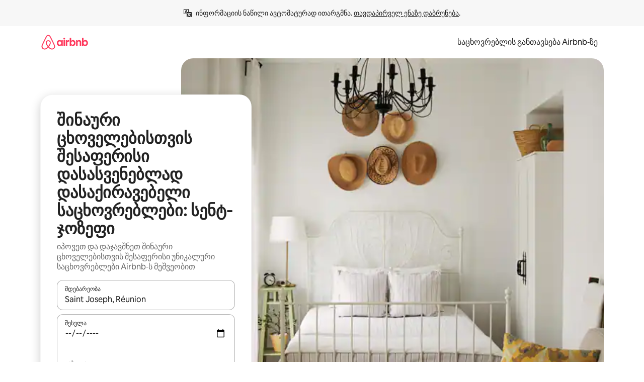

--- FILE ---
content_type: text/html;charset=utf-8
request_url: https://ka.airbnb.com/saint-joseph-reunion/stays/pet-friendly
body_size: 137891
content:
<!doctype html>
<html lang="ka" dir="ltr" data-is-hyperloop="true" data-is-async-local-storage="true" class="scrollbar-gutter"><head><meta charSet="utf-8"/><meta name="locale" content="ka"/><meta name="google" content="notranslate"/><meta id="csrf-param-meta-tag" name="csrf-param" content="authenticity_token"/><meta id="csrf-token-meta-tag" name="csrf-token" content=""/><meta id="english-canonical-url" content=""/><meta name="twitter:widgets:csp" content="on"/><meta name="mobile-web-app-capable" content="yes"/><meta name="apple-mobile-web-app-capable" content="yes"/><meta name="application-name" content="Airbnb"/><meta name="apple-mobile-web-app-title" content="Airbnb"/><meta name="theme-color" content="#ffffff"/><meta name="msapplication-navbutton-color" content="#ffffff"/><meta name="apple-mobile-web-app-status-bar-style" content="black-translucent"/><meta name="msapplication-starturl" content="/?utm_source=homescreen"/><style id="seo-css-reset" type="text/css"> @font-face { font-family: 'Airbnb Cereal VF'; src: url('https://a0.muscache.com/airbnb/static/airbnb-dls-web/build/fonts/cereal-variable/AirbnbCerealVF_W_Wght.8816d9e5c3b6a860636193e36b6ac4e4.woff2') format('woff2 supports variations'), url('https://a0.muscache.com/airbnb/static/airbnb-dls-web/build/fonts/cereal-variable/AirbnbCerealVF_W_Wght.8816d9e5c3b6a860636193e36b6ac4e4.woff2') format('woff2-variations'); font-style: normal; unicode-range: U+0000-03FF, U+0500-058F, U+0700-074F, U+0780-FAFF, U+FE00-FE6F, U+FF00-EFFFF, U+FFFFE-10FFFF; font-display: swap; } @font-face { font-family: 'Airbnb Cereal VF'; src: url('https://a0.muscache.com/airbnb/static/airbnb-dls-web/build/fonts/cereal-variable/AirbnbCerealVF_Italics_W_Wght.bd5e0f97cea11e9264b40656a83357ec.woff2') format('woff2 supports variations'), url('https://a0.muscache.com/airbnb/static/airbnb-dls-web/build/fonts/cereal-variable/AirbnbCerealVF_Italics_W_Wght.bd5e0f97cea11e9264b40656a83357ec.woff2') format('woff2-variations'); font-style: italic; unicode-range: U+0000-03FF, U+0500-058F, U+0700-074F, U+0780-FAFF, U+FE00-FE6F, U+FF00-EFFFF, U+FFFFE-10FFFF; font-display: swap; } @font-face { font-family: 'Airbnb Cereal VF'; unicode-range: U+0600-06FF, U+0750-077F; font-style: normal; src: url('https://a0.muscache.com/airbnb/static/airbnb-dls-web/build/fonts/cereal-variable/AirbnbCerealVF_Arabic_W_Wght.6bee4dd7ab27ef998da2f3a25ae61b48.woff2') format('woff2 supports variations'), url('https://a0.muscache.com/airbnb/static/airbnb-dls-web/build/fonts/cereal-variable/AirbnbCerealVF_Arabic_W_Wght.6bee4dd7ab27ef998da2f3a25ae61b48.woff2') format('woff2-variations'); font-display: swap; } @font-face { font-family: 'Airbnb Cereal VF'; unicode-range: U+0400-04FF; font-style: normal; src: url('https://a0.muscache.com/airbnb/static/airbnb-dls-web/build/fonts/cereal-variable/AirbnbCerealVF_Cyril_W_Wght.df06d21e3ece5673610c24f0090979ff.woff2') format('woff2 supports variations'), url('https://a0.muscache.com/airbnb/static/airbnb-dls-web/build/fonts/cereal-variable/AirbnbCerealVF_Cyril_W_Wght.df06d21e3ece5673610c24f0090979ff.woff2') format('woff2-variations'); font-display: swap; } @font-face { font-family: 'Airbnb Cereal VF'; unicode-range: U+0590-05FF, U+FB00-FB4F; font-style: normal; src: url('https://a0.muscache.com/airbnb/static/airbnb-dls-web/build/fonts/cereal-variable/AirbnbCerealVF_Hebrew_W_Wght.8c6defa083bcccea47d68d872b5a2b0c.woff2') format('woff2 supports variations'), url('https://a0.muscache.com/airbnb/static/airbnb-dls-web/build/fonts/cereal-variable/AirbnbCerealVF_Hebrew_W_Wght.8c6defa083bcccea47d68d872b5a2b0c.woff2') format('woff2-variations'); font-display: swap; } @font-face { font-family: 'Airbnb Cereal VF'; src: url('https://a0.muscache.com/airbnb/static/airbnb-dls-web/build/fonts/cereal-variable/AirbnbCerealVF_W_Wght.8816d9e5c3b6a860636193e36b6ac4e4.woff2') format('woff2 supports variations'), url('https://a0.muscache.com/airbnb/static/airbnb-dls-web/build/fonts/cereal-variable/AirbnbCerealVF_W_Wght.8816d9e5c3b6a860636193e36b6ac4e4.woff2') format('woff2-variations'); font-style: normal; font-display: swap; } @font-face { font-family: 'Airbnb Cereal VF'; unicode-range: U+0900-097F; font-style: normal; src: url('https://a0.muscache.com/airbnb/static/airbnb-dls-web/build/fonts/cereal-variable/AirbnbCerealVF_Deva_W_Wght.b498e56f4d652dd9addb81cdafd7e6d8.woff2') format('woff2 supports variations'), url('https://a0.muscache.com/airbnb/static/airbnb-dls-web/build/fonts/cereal-variable/AirbnbCerealVF_Deva_W_Wght.b498e56f4d652dd9addb81cdafd7e6d8.woff2') format('woff2-variations'); font-display: swap; } @font-face { font-family: 'Airbnb Cereal VF'; unicode-range: U+0E00-0E7F; font-style: normal; src: url('https://a0.muscache.com/airbnb/static/airbnb-dls-web/build/fonts/cereal-variable/AirbnbCerealVF_ThaiLp_W_Wght.e40f7fff25db11840de609db35118844.woff2') format('woff2 supports variations'), url('https://a0.muscache.com/airbnb/static/airbnb-dls-web/build/fonts/cereal-variable/AirbnbCerealVF_ThaiLp_W_Wght.e40f7fff25db11840de609db35118844.woff2') format('woff2-variations'); font-display: swap; } @font-face { font-family: 'Airbnb Cereal VF'; unicode-range: U+0370-03FF; font-style: normal; src: url('https://a0.muscache.com/airbnb/static/airbnb-dls-web/build/fonts/cereal-variable/AirbnbCerealVF_Greek_W_Wght.4eec7b9ea9093264b972a6eb2a7f13b8.woff2') format('woff2 supports variations'), url('https://a0.muscache.com/airbnb/static/airbnb-dls-web/build/fonts/cereal-variable/AirbnbCerealVF_Greek_W_Wght.4eec7b9ea9093264b972a6eb2a7f13b8.woff2') format('woff2-variations'); font-display: swap; } html{font-family: Airbnb Cereal VF,Circular,-apple-system,BlinkMacSystemFont,Roboto,Helvetica Neue,sans-serif;color:inherit;-webkit-font-smoothing:antialiased;-moz-osx-font-smoothing:grayscale;font-synthesis:none;}body{font-size:14px;line-height:1.43;}*,::before,::after{box-sizing:border-box;}html,body,blockquote,dl,dd,h1,h2,h3,h4,h5,h6,hr,figure,p,pre,fieldset{margin:0;padding:0;border:0;}article,aside,details,figcaption,figure,footer,header,hgroup,menu,nav,section{display:block;}ol,ul{list-style:none;margin:0;padding:0;}a{text-decoration:none;color:inherit}input{font-family:inherit;}table{border-collapse:collapse;}.screen-reader-only{border:0;clip:rect(0,0,0,0);height:1px;margin:-1px;overflow:hidden;padding:0;position:absolute;width:1px}.screen-reader-only-focusable:focus{clip:auto;height:auto;margin:0;overflow:visible;position:static;width:auto}.skip-to-content:focus{background-color:#fff;font-size:18px;padding:0 24px;position:absolute;left:3px;line-height:64px;top:3px;z-index:10000}</style><script src="https://a0.muscache.com/airbnb/static/packages/web/common/frontend/hyperloop-browser/metroRequire.227ca10613.js" defer="" crossorigin="anonymous"></script><script src="https://a0.muscache.com/airbnb/static/packages/web/common/frontend/hyperloop-browser/shims_post_modules.6052315266.js" defer="" crossorigin="anonymous"></script><script src="https://a0.muscache.com/airbnb/static/packages/web/ka/frontend/airmetro/browser/asyncRequire.b312b338f4.js" defer="" crossorigin="anonymous"></script><script src="https://a0.muscache.com/airbnb/static/packages/web/common/frontend/hyperloop-browser/coreV2.1baf1d8370.js" defer="" crossorigin="anonymous"></script><script src="https://a0.muscache.com/airbnb/static/packages/web/common/b7d9.551822d9e2.js" defer="" crossorigin="anonymous"></script><script src="https://a0.muscache.com/airbnb/static/packages/web/common/frontend/seo-loop/routeHandler.9a8337f848.js" defer="" crossorigin="anonymous"></script><script src="https://a0.muscache.com/airbnb/static/packages/web/common/2148.0f63fd6432.js" defer="" crossorigin="anonymous"></script><script src="https://a0.muscache.com/airbnb/static/packages/web/common/217f.cf14833904.js" defer="" crossorigin="anonymous"></script><script src="https://a0.muscache.com/airbnb/static/packages/web/common/e18a.e9e13a26ba.js" defer="" crossorigin="anonymous"></script><script src="https://a0.muscache.com/airbnb/static/packages/web/common/57a4.3ca2794f03.js" defer="" crossorigin="anonymous"></script><script src="https://a0.muscache.com/airbnb/static/packages/web/common/42cb.f078b943dc.js" defer="" crossorigin="anonymous"></script><script src="https://a0.muscache.com/airbnb/static/packages/web/common/frontend/moment-more-formats/src/locale/ka.6130f6319b.js" defer="" crossorigin="anonymous"></script><script src="https://a0.muscache.com/airbnb/static/packages/web/common/frontend/seo-loop/apps/landing-pages/initializer.fb05ba9774.js" defer="" crossorigin="anonymous"></script><script src="https://a0.muscache.com/airbnb/static/packages/web/ka/ce9a.1bb4a1f237.js" defer="" crossorigin="anonymous"></script><script src="https://a0.muscache.com/airbnb/static/packages/web/common/frontend/landing-pages/page-types/stays/StaysRouteContainer.d710a13f78.js" defer="" crossorigin="anonymous"></script><script src="https://a0.muscache.com/airbnb/static/packages/web/common/5f7b.b799c97589.js" defer="" crossorigin="anonymous"></script><script src="https://a0.muscache.com/airbnb/static/packages/web/common/0a2f.411bade0ca.js" defer="" crossorigin="anonymous"></script><script src="https://a0.muscache.com/airbnb/static/packages/web/common/0c01.bc5f9cc91b.js" defer="" crossorigin="anonymous"></script><script src="https://a0.muscache.com/airbnb/static/packages/web/common/ae27.e7c562abe0.js" defer="" crossorigin="anonymous"></script><script src="https://a0.muscache.com/airbnb/static/packages/web/common/5b92.544df6384c.js" defer="" crossorigin="anonymous"></script><script src="https://a0.muscache.com/airbnb/static/packages/web/common/9a38.8715bc6d28.js" defer="" crossorigin="anonymous"></script><script src="https://a0.muscache.com/airbnb/static/packages/web/common/e2da.c2c4778107.js" defer="" crossorigin="anonymous"></script><script src="https://a0.muscache.com/airbnb/static/packages/web/common/c6a9.e034875fb3.js" defer="" crossorigin="anonymous"></script><script src="https://a0.muscache.com/airbnb/static/packages/web/common/frontend/seo-loop/apps/landing-pages/client.4ded56a1eb.js" defer="" crossorigin="anonymous"></script><script>(function() {
  // pg_pixel is no-op now.
})()</script><script>"undefined"!=typeof window&&window.addEventListener("error",function e(r){if(window._errorReportingInitialized)return void window.removeEventListener("error",e);const{error:n}=r;if(!n)return;const o=r.message||n.message,t=/Requiring unknown module/.test(o)?.01:.1;if(Math.random()>t)return;const{locale:a,tracking_context:i}=window[Symbol.for("__ global cache key __")]?.["string | airbnb-bootstrap-data"]?.["_bootstrap-layout-init"]??{},s=a||navigator.language,l=location.pathname,c="undefined"!=typeof window?{tags:{loggingSource:"browser",sampleRate:String(t)}}:{sampleRate:String(t)};fetch("https://notify.bugsnag.com/",{headers:{"Bugsnag-Payload-Version":"5"},body:JSON.stringify({apiKey:"e393bc25e52fe915ffb56c14ddf2ff1b",payloadVersion:"5",notifier:{name:"Bugsnag JavaScript",version:"0.0.5-AirbnbUnhandledBufferedErrorCustomFetch",url:""},events:[{exceptions:[{errorClass:n.name,message:o,stacktrace:[{file:r.filename,lineNumber:r.lineno,columnNumber:r.colno}],type:"browserjs"}],request:{url:location.href},context:l,groupingHash:n.name.concat("-",o,"-",l),unhandled:!0,app:{releaseStage:i?.environment},device:{time:new Date,userAgent:navigator.userAgent},metaData:{infra:{app_name:i?.app,is_buffered_error:!0,loop_name:i?.controller,locale:s,service_worker_url:navigator.serviceWorker?.controller?.scriptURL},...c}}]}),method:"POST"})});</script><script>
// FID init code.
!function(e,n){let t,c,o,i=[];const r={passive:!0,capture:!0},f=new Date,u="pointerup",a="pointercancel";function s(e,n){t||(t=n,c=e,o=new Date,l())}function l(){c>=0&&c<o-f&&(i.forEach(e=>{e(c,t)}),i=[])}function p(t){if(t.cancelable){const c=(t.timeStamp>1e12?new Date:performance.now())-t.timeStamp;"pointerdown"===t.type?function(t,c){function o(){s(t,c),f()}function i(){f()}function f(){n(u,o,r),n(a,i,r)}e(u,o,r),e(a,i,r)}(c,t):s(c,t)}}var w;w=e,["click","mousedown","keydown","touchstart","pointerdown"].forEach(e=>{w(e,p,r)}),self.perfMetrics=self.perfMetrics||{},self.perfMetrics.onFirstInputDelay=function(e){i.push(e),l()},self.perfMetrics.clearFirstInputDelay=function(){t&&(t=null,c=null,o=null)}}(addEventListener,removeEventListener);
// LCP Polyfill code
!function(e,t,n){let o,r,c=0,a=0,s=0,i=!1,l=!0;const f=["IMG","H1","H2","H3","H4","H5","SVG"];let m,d,g;const u=["click","mousedown","keydown","touchstart","pointerdown","scroll"],E={passive:!0,capture:!0};function p(e,t,n){(t>1.000666778*a||o&&!document.body.contains(o))&&(a=t,s=n,o=e,g?.(s,o,a))}function h(e){d?.observe(e)}function N(){if(l)if(i)m||(m={IMG:document.getElementsByTagName("img"),H1:document.getElementsByTagName("h1"),H2:document.getElementsByTagName("h2"),H3:document.getElementsByTagName("h3"),H4:document.getElementsByTagName("h4"),H5:document.getElementsByTagName("h5"),SVG:document.getElementsByTagName("svg")}),f.forEach(e=>{Array.from(m[e]).forEach(e=>{h(e)})}),setTimeout(N,50);else{let e;for(!r&&document.body&&(r=document.createNodeIterator(document.body,NodeFilter.SHOW_ELEMENT,e=>{return t=e,f.includes(t.tagName)||t.hasAttribute("data-lcp-candidate")?NodeFilter.FILTER_ACCEPT:NodeFilter.FILTER_REJECT;var t}));e=r?.nextNode();)h(e);n(N)}}function H(){c=performance.now(),a=0,s=0,o=null,d=new IntersectionObserver(e=>{e.filter(e=>e.isIntersecting).forEach(e=>{!function(e,t,o){const r=t.height*t.width;if(["H1","H2","H3","H4","H5"].includes(e.tagName)){const t=document.createRange();t.selectNodeContents(e),n(()=>{const n=t.getBoundingClientRect(),c=n.height*n.width;o(e,Math.min(c,r),performance.now())})}else if("IMG"!==e.tagName)o(e,r,performance.now());else{const t=()=>n(()=>o(e,r,performance.now()));e.complete?t():e.addEventListener("load",t,{once:!0})}}(e.target,e.intersectionRect,p)})}),n(N),u.forEach(t=>{e(t,y,E)})}function y(e){const t=e.target;("scroll"!==e.type||"expand-trigger"!==t?.className&&"contract-trigger"!==t?.className)&&0!==a&&(performance.now()-c<250||T())}function T(){d?.disconnect(),u.forEach(e=>{t(e,y,E)}),l=!1,d=null}H(),self.perfMetrics=self.perfMetrics||{},self.perfMetrics.onLargestContentfulPaint=function(e){g=e,0!==s&&null!==o&&g(s,o,a)},self.perfMetrics.startSearchingForLargestContentfulPaint=H.bind(null,!1),self.perfMetrics.stopSearchingForLargestContentfulPaint=T,self.perfMetrics.markIsHydratedForLargestContentfulPaint=()=>{i=!0},self.perfMetrics.registerLCPCandidate=h,self.perfMetrics.inspectLCPTarget=()=>o}(addEventListener,removeEventListener,requestAnimationFrame);
// INP init code.
!function(e){let n,t=0;const r={value:-1,entries:[]};let i,o=[];const s=new Map;let a,c=0,l=1/0,u=0;function f(){return null!=a?c:null!=performance.interactionCount?performance.interactionCount:0}function d(){return f()-t}function p(e){e.forEach(e=>{e.interactionId&&function(e){if(null==e.interactionId)return;const n=o[o.length-1],t=s.get(e.interactionId);if(null!=t||o.length<10||e.duration>n.latency){if(null!=t)t.entries.push(e),t.latency=Math.max(t.latency,e.duration);else{const n={id:e.interactionId,latency:e.duration,entries:[e]};o.push(n),s.set(e.interactionId,n)}o.sort((e,n)=>n.latency-e.latency),o.splice(10).forEach(e=>{s.delete(e.id)})}}(e)});const n=function(){const e=Math.min(o.length-1,Math.floor(d()/50));return o[e]}();n&&n.latency!==r.value&&(r.value=n.latency,r.entries=n.entries,v())}function v(){r.value>=0&&i&&i(r.value,r.entries)}"PerformanceObserver"in window&&PerformanceObserver.supportedEntryTypes&&PerformanceObserver.supportedEntryTypes.includes("event")&&("interactionCount"in performance||null!=a||PerformanceObserver.supportedEntryTypes&&PerformanceObserver.supportedEntryTypes.includes("event")&&(a=new PerformanceObserver(e=>{Promise.resolve().then(()=>{e.getEntries().forEach(e=>{e.interactionId&&(l=Math.min(l,e.interactionId),u=Math.max(u,e.interactionId),c=u?(u-l)/7+1:0)})})}),a.observe({type:"event",buffered:!0,durationThreshold:0})),n=new PerformanceObserver(e=>{Promise.resolve().then(()=>{p(e.getEntries())})}),n.observe({type:"event",buffered:!0,durationThreshold:40}),n.observe({type:"first-input",buffered:!0}),e("visibilitychange",function(){null!=n&&"hidden"===document.visibilityState&&(p(n.takeRecords()),r.value<0&&d()>0&&(r.value=0,r.entries=[]),v())},!0),e("pageshow",function(e){e.persisted&&(o=[],s.clear(),t=f(),r.value=-1,r.entries=[])},!0)),self.perfMetrics=self.perfMetrics||{},self.perfMetrics.onInp=function(e){r.value>=0?e(r.value,r.entries):i=e},self.perfMetrics.clearInp=function(){o=[],s.clear(),t=0,c=0,l=1/0,u=0,r.value=-1,r.entries=[]}}(addEventListener);
</script><script>((e,t,o,n)=>{if(!n.supports("(font: -apple-system-body) and (-webkit-touch-callout: default)"))return;const d=e.createElement("div");d.setAttribute("style","font: -apple-system-body"),t.appendChild(d),"17px"===o(d).fontSize&&t.style.setProperty("font-size","16px"),t.removeChild(d)})(document,document.documentElement,getComputedStyle,CSS);</script><script>(()=>{if("undefined"==typeof window)return;if("ScrollTimeline"in window)return;const n=new Map;window.queuedAnimations=n,window.queuedAnimationsLoaded=new AbortController,window.addEventListener("animationstart",i=>{const e=i.target;e.getAnimations().filter(n=>n.animationName===i.animationName).forEach(i=>{n.set(i,e)})},{signal:window.queuedAnimationsLoaded.signal})})();</script><link rel="search" type="application/opensearchdescription+xml" href="/opensearch.xml" title="Airbnb"/><link rel="apple-touch-icon" href="https://a0.muscache.com/airbnb/static/icons/apple-touch-icon-76x76-3b313d93b1b5823293524b9764352ac9.png"/><link rel="apple-touch-icon" sizes="76x76" href="https://a0.muscache.com/airbnb/static/icons/apple-touch-icon-76x76-3b313d93b1b5823293524b9764352ac9.png"/><link rel="apple-touch-icon" sizes="120x120" href="https://a0.muscache.com/airbnb/static/icons/apple-touch-icon-120x120-52b1adb4fe3a8f825fc4b143de12ea4b.png"/><link rel="apple-touch-icon" sizes="152x152" href="https://a0.muscache.com/airbnb/static/icons/apple-touch-icon-152x152-7b7c6444b63d8b6ebad9dae7169e5ed6.png"/><link rel="apple-touch-icon" sizes="180x180" href="https://a0.muscache.com/airbnb/static/icons/apple-touch-icon-180x180-bcbe0e3960cd084eb8eaf1353cf3c730.png"/><link rel="icon" sizes="192x192" href="https://a0.muscache.com/im/pictures/airbnb-platform-assets/AirbnbPlatformAssets-Favicons/original/0d189acb-3f82-4b2c-b95f-ad1d6a803d13.png?im_w=240"/><link rel="shortcut icon" sizes="76x76" type="image/png" href="https://a0.muscache.com/im/pictures/airbnb-platform-assets/AirbnbPlatformAssets-Favicons/original/0d189acb-3f82-4b2c-b95f-ad1d6a803d13.png?im_w=240"/><link rel="mask-icon" href="https://a0.muscache.com/pictures/airbnb-platform-assets/AirbnbPlatformAssets-Favicons/original/304e8c59-05df-4fab-9846-f69fd7f749b0.svg?im_w=240" color="#FF5A5F"/><link rel="apple-touch-icon" href="https://a0.muscache.com/airbnb/static/icons/apple-touch-icon-76x76-3b313d93b1b5823293524b9764352ac9.png"/><link rel="apple-touch-icon" sizes="76x76" href="https://a0.muscache.com/airbnb/static/icons/apple-touch-icon-76x76-3b313d93b1b5823293524b9764352ac9.png"/><link rel="apple-touch-icon" sizes="120x120" href="https://a0.muscache.com/airbnb/static/icons/apple-touch-icon-120x120-52b1adb4fe3a8f825fc4b143de12ea4b.png"/><link rel="apple-touch-icon" sizes="152x152" href="https://a0.muscache.com/airbnb/static/icons/apple-touch-icon-152x152-7b7c6444b63d8b6ebad9dae7169e5ed6.png"/><link rel="apple-touch-icon" sizes="180x180" href="https://a0.muscache.com/airbnb/static/icons/apple-touch-icon-180x180-bcbe0e3960cd084eb8eaf1353cf3c730.png"/><link rel="icon" sizes="192x192" href="https://a0.muscache.com/im/pictures/airbnb-platform-assets/AirbnbPlatformAssets-Favicons/original/0d189acb-3f82-4b2c-b95f-ad1d6a803d13.png?im_w=240"/><link rel="shortcut icon" sizes="76x76" type="image/png" href="https://a0.muscache.com/im/pictures/airbnb-platform-assets/AirbnbPlatformAssets-Favicons/original/0d189acb-3f82-4b2c-b95f-ad1d6a803d13.png?im_w=240"/><link rel="mask-icon" href="https://a0.muscache.com/pictures/airbnb-platform-assets/AirbnbPlatformAssets-Favicons/original/304e8c59-05df-4fab-9846-f69fd7f749b0.svg?im_w=240" color="#FF5A5F"/><style id="aphrodite" type="text/css" data-aphrodite="true">._1wwxwzt{pointer-events:none !important;-webkit-user-select:none !important;user-select:none !important;white-space:pre-wrap !important;padding-left:0px !important;padding-right:0px !important;font-family:Airbnb Cereal VF,Circular,-apple-system,BlinkMacSystemFont,Roboto,Helvetica Neue,sans-serif !important;font-size:1.125rem !important;}._7h1p0g{margin:0 !important;padding:0 !important;}</style><style id="linaria" type="text/css" data-linaria="true">.c1jo210i.c1jo210i.c1jo210i{display:grid;}

.cnk25hy.cnk25hy.cnk25hy{height:100%;}

.e1mkvczo.e1mkvczo.e1mkvczo{grid-row:1;grid-column:1;}

.dir.perb90o.perb90o.perb90o{transition:opacity 75ms var(--motion-linear-curve-animation-timing-function), visibility 75ms var(--motion-linear-curve-animation-timing-function);}

.ni1yqzk.ni1yqzk.ni1yqzk{opacity:1;visibility:visible;}

.rgyynxb.rgyynxb.rgyynxb{opacity:0;visibility:hidden;}
.cyqdyy.cyqdyy.cyqdyy{position:relative;}

.dir.cyqdyy.cyqdyy.cyqdyy{background-color:var(--palette-white);}

.vz2oe5x.vz2oe5x.vz2oe5x{--view-transition_play-state:running;}

.vg7vsjx.vg7vsjx.vg7vsjx{height:100%;}

.v1cv8r21.v1cv8r21.v1cv8r21{display:contents;}

.vyb6402.vyb6402.vyb6402:where(.contextual-grow)::view-transition-group(container),.vyb6402.vyb6402.vyb6402:where(.contextual-grow)::view-transition-group(container-content){mix-blend-mode:normal;overflow:hidden;}

.dir.vyb6402.vyb6402.vyb6402:where(.contextual-grow)::view-transition-group(container),.dir.vyb6402.vyb6402.vyb6402:where(.contextual-grow)::view-transition-group(container-content){border-radius:var(--container-border-radius,15px);}

.dir.vyb6402.vyb6402.vyb6402:where(.contextual-grow)::view-transition-group(container){border-bottom:var(--container-border,none);}

@media (prefers-reduced-motion:no-preference){
.vyb6402.vyb6402.vyb6402:where(.contextual-grow).exit.exit.exit::view-transition-old(container){--view-transition_mix-blend-mode:plus-lighter;opacity:var(--view-transition-fade-effect_opacity-from);--view-transition-fade-effect_opacity-from:1;--view-transition-fade-effect_duration:75ms;--view-transition-fade-effect_transition_timing-function:var(--motion-linear-curve-animation-timing-function);--view-transition-fade-effect_delay:var(--contextual-grow_fade-delay,50ms);animation:var(--reduced-motion_duration,var(--view-transition-fade-effect_duration,200ms)) var(--view-transition-fade-effect_timing-function,linear) var(--view-transition-fade-effect_delay,0ms) 1 normal var(--view-transition_fill-mode,both) var(--view-transition_play-state,paused) fade-vyb6402;}

.dir.vyb6402.vyb6402.vyb6402:where(.contextual-grow).exit.exit.exit::view-transition-old(container){animation:var(--reduced-motion_duration,var(--view-transition-fade-effect_duration,200ms)) var(--view-transition-fade-effect_timing-function,linear) var(--view-transition-fade-effect_delay,0ms) 1 normal var(--view-transition_fill-mode,both) var(--view-transition_play-state,paused) fade-vyb6402;}

@keyframes fade-vyb6402{
from{opacity:var(--view-transition-fade-effect_opacity-from,0);visibility:visible;}

to{opacity:var(--view-transition-fade-effect_opacity-to,1);}}}

@media (prefers-reduced-motion:reduce),(update:slow),(update:none){
.vyb6402.vyb6402.vyb6402:where(.contextual-grow).exit.exit.exit::view-transition-old(container){--view-transition_mix-blend-mode:plus-lighter;opacity:var(--view-transition-fade-effect_opacity-from);}

.dir.vyb6402.vyb6402.vyb6402:where(.contextual-grow).exit.exit.exit::view-transition-old(container){animation:var(--reduced-motion_duration,var(--view-transition-fade-effect_duration,200ms)) var(--view-transition-fade-effect_timing-function,linear) var(--view-transition-fade-effect_delay,0ms) 1 normal var(--view-transition_fill-mode,both) var(--view-transition_play-state,paused) fade-vyb6402;}

@keyframes fade-vyb6402{
from{opacity:var(--view-transition-fade-effect_opacity-from,0);visibility:visible;}

to{opacity:var(--view-transition-fade-effect_opacity-to,1);}}}

@media (prefers-reduced-motion:no-preference){
.vyb6402.vyb6402.vyb6402:where(.contextual-grow).enter.enter.enter::view-transition-old(container){--view-transition_mix-blend-mode:plus-lighter;opacity:var(--view-transition-fade-effect_opacity-from);--view-transition-fade-effect_opacity-from:1;--view-transition-fade-effect_opacity-to:0;--view-transition-fade-effect_duration:75ms;--view-transition-fade-effect_transition_timing-function:var(--motion-linear-curve-animation-timing-function);--view-transition-fade-effect_delay:var(--contextual-grow_fade-delay,50ms);animation:var(--reduced-motion_duration,var(--view-transition-fade-effect_duration,200ms)) var(--view-transition-fade-effect_timing-function,linear) var(--view-transition-fade-effect_delay,0ms) 1 normal var(--view-transition_fill-mode,both) var(--view-transition_play-state,paused) fade-vyb6402;--view-transition-scale-effect_duration:500ms;animation:var(--reduced-motion_duration,var(--view-transition-scale-effect_duration,200ms)) var(--view-transition-scale-effect_timing-function,var(--motion-standard-curve-animation-timing-function)) var(--view-transition-scale-effect_delay,0ms) 1 normal var(--view-transition_fill-mode,both) var(--view-transition_play-state,paused) scale-vyb6402;}

.dir.vyb6402.vyb6402.vyb6402:where(.contextual-grow).enter.enter.enter::view-transition-old(container){animation:var(--reduced-motion_duration,var(--view-transition-fade-effect_duration,200ms)) var(--view-transition-fade-effect_timing-function,linear) var(--view-transition-fade-effect_delay,0ms) 1 normal var(--view-transition_fill-mode,both) var(--view-transition_play-state,paused) fade-vyb6402,var(--reduced-motion_duration,var(--view-transition-scale-effect_duration,200ms)) var(--view-transition-scale-effect_timing-function,var(--motion-standard-curve-animation-timing-function)) var(--view-transition-scale-effect_delay,0ms) 1 normal var(--view-transition_fill-mode,both) var(--view-transition_play-state,paused) scale-vyb6402;}

@keyframes fade-vyb6402{
from{opacity:var(--view-transition-fade-effect_opacity-from,0);visibility:visible;}

to{opacity:var(--view-transition-fade-effect_opacity-to,1);}}

@keyframes scale-vyb6402{
from{filter:var(--view-transition_from-filter);visibility:visible;scale:var(--view-transition-scale-effect_from,1);}

to{filter:var(--view-transition_to-filter);scale:var(--view-transition-scale-effect_to,0);}}}

@media (prefers-reduced-motion:reduce),(update:slow),(update:none){
.vyb6402.vyb6402.vyb6402:where(.contextual-grow).enter.enter.enter::view-transition-old(container){--view-transition_mix-blend-mode:plus-lighter;opacity:var(--view-transition-fade-effect_opacity-from);}

.dir.vyb6402.vyb6402.vyb6402:where(.contextual-grow).enter.enter.enter::view-transition-old(container){animation:var(--reduced-motion_duration,var(--view-transition-fade-effect_duration,200ms)) var(--view-transition-fade-effect_timing-function,linear) var(--view-transition-fade-effect_delay,0ms) 1 normal var(--view-transition_fill-mode,both) var(--view-transition_play-state,paused) fade-vyb6402;}

@keyframes fade-vyb6402{
from{opacity:var(--view-transition-fade-effect_opacity-from,0);visibility:visible;}

to{opacity:var(--view-transition-fade-effect_opacity-to,1);}}}

@media (prefers-reduced-motion:no-preference){
.vyb6402.vyb6402.vyb6402:where(.contextual-grow).enter.enter.enter::view-transition-new(container){--view-transition_mix-blend-mode:plus-lighter;opacity:var(--view-transition-fade-effect_opacity-from);--view-transition-fade-effect_opacity-from:1;--view-transition-fade-effect_duration:75ms;--view-transition-fade-effect_transition_timing-function:var(--motion-linear-curve-animation-timing-function);--view-transition-fade-effect_delay:var(--contextual-grow_fade-delay,50ms);animation:var(--reduced-motion_duration,var(--view-transition-fade-effect_duration,200ms)) var(--view-transition-fade-effect_timing-function,linear) var(--view-transition-fade-effect_delay,0ms) 1 normal var(--view-transition_fill-mode,both) var(--view-transition_play-state,paused) fade-vyb6402;animation:var(--reduced-motion_duration,var(--view-transition-scale-effect_duration,200ms)) var(--view-transition-scale-effect_timing-function,var(--motion-standard-curve-animation-timing-function)) var(--view-transition-scale-effect_delay,0ms) 1 normal var(--view-transition_fill-mode,both) var(--view-transition_play-state,paused) scale-vyb6402;}

.dir.vyb6402.vyb6402.vyb6402:where(.contextual-grow).enter.enter.enter::view-transition-new(container){animation:var(--reduced-motion_duration,var(--view-transition-fade-effect_duration,200ms)) var(--view-transition-fade-effect_timing-function,linear) var(--view-transition-fade-effect_delay,0ms) 1 normal var(--view-transition_fill-mode,both) var(--view-transition_play-state,paused) fade-vyb6402;}

@keyframes fade-vyb6402{
from{opacity:var(--view-transition-fade-effect_opacity-from,0);visibility:visible;}

to{opacity:var(--view-transition-fade-effect_opacity-to,1);}}

@keyframes scale-vyb6402{
from{filter:var(--view-transition_from-filter);visibility:visible;scale:var(--view-transition-scale-effect_from,1);}

to{filter:var(--view-transition_to-filter);scale:var(--view-transition-scale-effect_to,0);}}}

@media (prefers-reduced-motion:reduce),(update:slow),(update:none){
.vyb6402.vyb6402.vyb6402:where(.contextual-grow).enter.enter.enter::view-transition-new(container){--view-transition_mix-blend-mode:plus-lighter;opacity:var(--view-transition-fade-effect_opacity-from);}

.dir.vyb6402.vyb6402.vyb6402:where(.contextual-grow).enter.enter.enter::view-transition-new(container){animation:var(--reduced-motion_duration,var(--view-transition-fade-effect_duration,200ms)) var(--view-transition-fade-effect_timing-function,linear) var(--view-transition-fade-effect_delay,0ms) 1 normal var(--view-transition_fill-mode,both) var(--view-transition_play-state,paused) fade-vyb6402;}

@keyframes fade-vyb6402{
from{opacity:var(--view-transition-fade-effect_opacity-from,0);visibility:visible;}

to{opacity:var(--view-transition-fade-effect_opacity-to,1);}}}

.vyb6402.vyb6402.vyb6402:where(.contextual-grow)::view-transition-new(container-content){mix-blend-mode:normal;}

@media (prefers-reduced-motion:no-preference){
.vyb6402.vyb6402.vyb6402:where(.contextual-grow).enter.enter.enter::view-transition-old(container-content){mix-blend-mode:normal;--view-transition_mix-blend-mode:plus-lighter;opacity:var(--view-transition-fade-effect_opacity-from);--view-transition-fade-effect_opacity-from:1;--view-transition-fade-effect_opacity-to:0;--view-transition-fade-effect_duration:75ms;--view-transition-fade-effect_transition_timing-function:var(--motion-linear-curve-animation-timing-function);--view-transition-fade-effect_delay:var(--contextual-grow_fade-delay,50ms);animation:var(--reduced-motion_duration,var(--view-transition-fade-effect_duration,200ms)) var(--view-transition-fade-effect_timing-function,linear) var(--view-transition-fade-effect_delay,0ms) 1 normal var(--view-transition_fill-mode,both) var(--view-transition_play-state,paused) fade-vyb6402;}

.dir.vyb6402.vyb6402.vyb6402:where(.contextual-grow).enter.enter.enter::view-transition-old(container-content){animation:var(--reduced-motion_duration,var(--view-transition-fade-effect_duration,200ms)) var(--view-transition-fade-effect_timing-function,linear) var(--view-transition-fade-effect_delay,0ms) 1 normal var(--view-transition_fill-mode,both) var(--view-transition_play-state,paused) fade-vyb6402;}

@keyframes fade-vyb6402{
from{opacity:var(--view-transition-fade-effect_opacity-from,0);visibility:visible;}

to{opacity:var(--view-transition-fade-effect_opacity-to,1);}}}

@media (prefers-reduced-motion:reduce),(update:slow),(update:none){
.vyb6402.vyb6402.vyb6402:where(.contextual-grow).enter.enter.enter::view-transition-old(container-content){--view-transition_mix-blend-mode:plus-lighter;opacity:var(--view-transition-fade-effect_opacity-from);}

.dir.vyb6402.vyb6402.vyb6402:where(.contextual-grow).enter.enter.enter::view-transition-old(container-content){animation:var(--reduced-motion_duration,var(--view-transition-fade-effect_duration,200ms)) var(--view-transition-fade-effect_timing-function,linear) var(--view-transition-fade-effect_delay,0ms) 1 normal var(--view-transition_fill-mode,both) var(--view-transition_play-state,paused) fade-vyb6402;}

@keyframes fade-vyb6402{
from{opacity:var(--view-transition-fade-effect_opacity-from,0);visibility:visible;}

to{opacity:var(--view-transition-fade-effect_opacity-to,1);}}}

@media (prefers-reduced-motion:no-preference){
.vyb6402.vyb6402.vyb6402:where(.contextual-grow).enter.enter.enter::view-transition-new(container-content){mix-blend-mode:normal;--view-transition_mix-blend-mode:plus-lighter;opacity:var(--view-transition-fade-effect_opacity-from);--view-transition-fade-effect_opacity-from:var(--contextual-grow_content-start-opacity,0);--view-transition-fade-effect_duration:75ms;--view-transition-fade-effect_transition_timing-function:var(--motion-linear-curve-animation-timing-function);--view-transition-fade-effect_delay:var(--contextual-grow_fade-delay,50ms);animation:var(--reduced-motion_duration,var(--view-transition-fade-effect_duration,200ms)) var(--view-transition-fade-effect_timing-function,linear) var(--view-transition-fade-effect_delay,0ms) 1 normal var(--view-transition_fill-mode,both) var(--view-transition_play-state,paused) fade-vyb6402;}

.dir.vyb6402.vyb6402.vyb6402:where(.contextual-grow).enter.enter.enter::view-transition-new(container-content){animation:var(--reduced-motion_duration,var(--view-transition-fade-effect_duration,200ms)) var(--view-transition-fade-effect_timing-function,linear) var(--view-transition-fade-effect_delay,0ms) 1 normal var(--view-transition_fill-mode,both) var(--view-transition_play-state,paused) fade-vyb6402;}

@keyframes fade-vyb6402{
from{opacity:var(--view-transition-fade-effect_opacity-from,0);visibility:visible;}

to{opacity:var(--view-transition-fade-effect_opacity-to,1);}}}

@media (prefers-reduced-motion:reduce),(update:slow),(update:none){
.vyb6402.vyb6402.vyb6402:where(.contextual-grow).enter.enter.enter::view-transition-new(container-content){--view-transition_mix-blend-mode:plus-lighter;opacity:var(--view-transition-fade-effect_opacity-from);}

.dir.vyb6402.vyb6402.vyb6402:where(.contextual-grow).enter.enter.enter::view-transition-new(container-content){animation:var(--reduced-motion_duration,var(--view-transition-fade-effect_duration,200ms)) var(--view-transition-fade-effect_timing-function,linear) var(--view-transition-fade-effect_delay,0ms) 1 normal var(--view-transition_fill-mode,both) var(--view-transition_play-state,paused) fade-vyb6402;}

@keyframes fade-vyb6402{
from{opacity:var(--view-transition-fade-effect_opacity-from,0);visibility:visible;}

to{opacity:var(--view-transition-fade-effect_opacity-to,1);}}}

@media (prefers-reduced-motion:no-preference){
.vyb6402.vyb6402.vyb6402:where(.contextual-grow).exit.exit.exit::view-transition-old(container-content){--view-transition_mix-blend-mode:plus-lighter;opacity:var(--view-transition-fade-effect_opacity-from);--view-transition-fade-effect_opacity-from:1;--view-transition-fade-effect_opacity-to:0;--view-transition-fade-effect_duration:75ms;--view-transition-fade-effect_transition_timing-function:var(--motion-linear-curve-animation-timing-function);--view-transition-fade-effect_delay:var(--contextual-grow_fade-delay,50ms);animation:var(--reduced-motion_duration,var(--view-transition-fade-effect_duration,200ms)) var(--view-transition-fade-effect_timing-function,linear) var(--view-transition-fade-effect_delay,0ms) 1 normal var(--view-transition_fill-mode,both) var(--view-transition_play-state,paused) fade-vyb6402;}

.dir.vyb6402.vyb6402.vyb6402:where(.contextual-grow).exit.exit.exit::view-transition-old(container-content){animation:var(--reduced-motion_duration,var(--view-transition-fade-effect_duration,200ms)) var(--view-transition-fade-effect_timing-function,linear) var(--view-transition-fade-effect_delay,0ms) 1 normal var(--view-transition_fill-mode,both) var(--view-transition_play-state,paused) fade-vyb6402;}

@keyframes fade-vyb6402{
from{opacity:var(--view-transition-fade-effect_opacity-from,0);visibility:visible;}

to{opacity:var(--view-transition-fade-effect_opacity-to,1);}}}

@media (prefers-reduced-motion:reduce),(update:slow),(update:none){
.vyb6402.vyb6402.vyb6402:where(.contextual-grow).exit.exit.exit::view-transition-old(container-content){--view-transition_mix-blend-mode:plus-lighter;opacity:var(--view-transition-fade-effect_opacity-from);}

.dir.vyb6402.vyb6402.vyb6402:where(.contextual-grow).exit.exit.exit::view-transition-old(container-content){animation:var(--reduced-motion_duration,var(--view-transition-fade-effect_duration,200ms)) var(--view-transition-fade-effect_timing-function,linear) var(--view-transition-fade-effect_delay,0ms) 1 normal var(--view-transition_fill-mode,both) var(--view-transition_play-state,paused) fade-vyb6402;}

@keyframes fade-vyb6402{
from{opacity:var(--view-transition-fade-effect_opacity-from,0);visibility:visible;}

to{opacity:var(--view-transition-fade-effect_opacity-to,1);}}}

@media (prefers-reduced-motion:no-preference){
.vyb6402.vyb6402.vyb6402:where(.contextual-grow).exit.exit.exit::view-transition-new(container-content){mix-blend-mode:normal;--view-transition_mix-blend-mode:plus-lighter;opacity:var(--view-transition-fade-effect_opacity-from);--view-transition-fade-effect_duration:75ms;--view-transition-fade-effect_transition_timing-function:var(--motion-linear-curve-animation-timing-function);--view-transition-fade-effect_delay:var(--contextual-grow_fade-delay,50ms);animation:var(--reduced-motion_duration,var(--view-transition-fade-effect_duration,200ms)) var(--view-transition-fade-effect_timing-function,linear) var(--view-transition-fade-effect_delay,0ms) 1 normal var(--view-transition_fill-mode,both) var(--view-transition_play-state,paused) fade-vyb6402;}

.dir.vyb6402.vyb6402.vyb6402:where(.contextual-grow).exit.exit.exit::view-transition-new(container-content){animation:var(--reduced-motion_duration,var(--view-transition-fade-effect_duration,200ms)) var(--view-transition-fade-effect_timing-function,linear) var(--view-transition-fade-effect_delay,0ms) 1 normal var(--view-transition_fill-mode,both) var(--view-transition_play-state,paused) fade-vyb6402;}

@keyframes fade-vyb6402{
from{opacity:var(--view-transition-fade-effect_opacity-from,0);visibility:visible;}

to{opacity:var(--view-transition-fade-effect_opacity-to,1);}}}

@media (prefers-reduced-motion:reduce),(update:slow),(update:none){
.vyb6402.vyb6402.vyb6402:where(.contextual-grow).exit.exit.exit::view-transition-new(container-content){--view-transition_mix-blend-mode:plus-lighter;opacity:var(--view-transition-fade-effect_opacity-from);}

.dir.vyb6402.vyb6402.vyb6402:where(.contextual-grow).exit.exit.exit::view-transition-new(container-content){animation:var(--reduced-motion_duration,var(--view-transition-fade-effect_duration,200ms)) var(--view-transition-fade-effect_timing-function,linear) var(--view-transition-fade-effect_delay,0ms) 1 normal var(--view-transition_fill-mode,both) var(--view-transition_play-state,paused) fade-vyb6402;}

@keyframes fade-vyb6402{
from{opacity:var(--view-transition-fade-effect_opacity-from,0);visibility:visible;}

to{opacity:var(--view-transition-fade-effect_opacity-to,1);}}}

@media (prefers-reduced-motion:no-preference){
.vyb6402.vyb6402.vyb6402:where(.contextual-grow).exit.exit.exit::view-transition-new(container){--view-transition_mix-blend-mode:plus-lighter;opacity:var(--view-transition-fade-effect_opacity-from);--view-transition-fade-effect_duration:75ms;--view-transition-fade-effect_transition_timing-function:var(--motion-linear-curve-animation-timing-function);--view-transition-fade-effect_delay:var(--contextual-grow_fade-delay,50ms);animation:var(--reduced-motion_duration,var(--view-transition-fade-effect_duration,200ms)) var(--view-transition-fade-effect_timing-function,linear) var(--view-transition-fade-effect_delay,0ms) 1 normal var(--view-transition_fill-mode,both) var(--view-transition_play-state,paused) fade-vyb6402;}

.dir.vyb6402.vyb6402.vyb6402:where(.contextual-grow).exit.exit.exit::view-transition-new(container){animation:var(--reduced-motion_duration,var(--view-transition-fade-effect_duration,200ms)) var(--view-transition-fade-effect_timing-function,linear) var(--view-transition-fade-effect_delay,0ms) 1 normal var(--view-transition_fill-mode,both) var(--view-transition_play-state,paused) fade-vyb6402;}

@keyframes fade-vyb6402{
from{opacity:var(--view-transition-fade-effect_opacity-from,0);visibility:visible;}

to{opacity:var(--view-transition-fade-effect_opacity-to,1);}}}

@media (prefers-reduced-motion:reduce),(update:slow),(update:none){
.vyb6402.vyb6402.vyb6402:where(.contextual-grow).exit.exit.exit::view-transition-new(container){--view-transition_mix-blend-mode:plus-lighter;opacity:var(--view-transition-fade-effect_opacity-from);}

.dir.vyb6402.vyb6402.vyb6402:where(.contextual-grow).exit.exit.exit::view-transition-new(container){animation:var(--reduced-motion_duration,var(--view-transition-fade-effect_duration,200ms)) var(--view-transition-fade-effect_timing-function,linear) var(--view-transition-fade-effect_delay,0ms) 1 normal var(--view-transition_fill-mode,both) var(--view-transition_play-state,paused) fade-vyb6402;}

@keyframes fade-vyb6402{
from{opacity:var(--view-transition-fade-effect_opacity-from,0);visibility:visible;}

to{opacity:var(--view-transition-fade-effect_opacity-to,1);}}}

.vyb6402.vyb6402.vyb6402:where(.contextual-grow).enter.enter.enter::view-transition-new(root){display:none;}

.vyb6402.vyb6402.vyb6402:where(.contextual-grow).exit.exit.exit::view-transition-old(root){display:none;}

@media (prefers-reduced-motion:no-preference){
.vyb6402.vyb6402.vyb6402:where(.contextual-grow).enter.enter.enter::view-transition-old(root){--view-transition_mix-blend-mode:plus-lighter;opacity:var(--view-transition-fade-effect_opacity-from);--view-transition-fade-effect_opacity-from:var(--contextual-grow_start-opacity,1);--view-transition-fade-effect_opacity-to:var(--contextual-grow_end-opacity,0);--view-transition-fade-effect_duration:75ms;--view-transition-fade-effect_delay:var(--contextual-grow_fade-delay,50ms);animation:var(--reduced-motion_duration,var(--view-transition-fade-effect_duration,200ms)) var(--view-transition-fade-effect_timing-function,linear) var(--view-transition-fade-effect_delay,0ms) 1 normal var(--view-transition_fill-mode,both) var(--view-transition_play-state,paused) fade-vyb6402;--view-transition-scale-effect_to:var(--contextual-grow_scale--end,0.94);--view-transition-scale-effect_duration:500ms;animation:var(--reduced-motion_duration,var(--view-transition-scale-effect_duration,200ms)) var(--view-transition-scale-effect_timing-function,var(--motion-standard-curve-animation-timing-function)) var(--view-transition-scale-effect_delay,0ms) 1 normal var(--view-transition_fill-mode,both) var(--view-transition_play-state,paused) scale-vyb6402;--view-transition_from-filter:brightness(var(--scrim-animation_end-brightness,1));--view-transition_to-filter:brightness(var(--scrim-animation_start-brightness,0.6));}

.dir.vyb6402.vyb6402.vyb6402:where(.contextual-grow).enter.enter.enter::view-transition-old(root){animation:var(--reduced-motion_duration,var(--view-transition-fade-effect_duration,200ms)) var(--view-transition-fade-effect_timing-function,linear) var(--view-transition-fade-effect_delay,0ms) 1 normal var(--view-transition_fill-mode,both) var(--view-transition_play-state,paused) fade-vyb6402,var(--reduced-motion_duration,var(--view-transition-scale-effect_duration,200ms)) var(--view-transition-scale-effect_timing-function,var(--motion-standard-curve-animation-timing-function)) var(--view-transition-scale-effect_delay,0ms) 1 normal var(--view-transition_fill-mode,both) var(--view-transition_play-state,paused) scale-vyb6402;}

@keyframes fade-vyb6402{
from{opacity:var(--view-transition-fade-effect_opacity-from,0);visibility:visible;}

to{opacity:var(--view-transition-fade-effect_opacity-to,1);}}

@keyframes scale-vyb6402{
from{filter:var(--view-transition_from-filter);visibility:visible;scale:var(--view-transition-scale-effect_from,1);}

to{filter:var(--view-transition_to-filter);scale:var(--view-transition-scale-effect_to,0);}}}

@media (prefers-reduced-motion:reduce),(update:slow),(update:none){
.vyb6402.vyb6402.vyb6402:where(.contextual-grow).enter.enter.enter::view-transition-old(root){--view-transition_mix-blend-mode:plus-lighter;opacity:var(--view-transition-fade-effect_opacity-from);}

.dir.vyb6402.vyb6402.vyb6402:where(.contextual-grow).enter.enter.enter::view-transition-old(root){animation:var(--reduced-motion_duration,var(--view-transition-fade-effect_duration,200ms)) var(--view-transition-fade-effect_timing-function,linear) var(--view-transition-fade-effect_delay,0ms) 1 normal var(--view-transition_fill-mode,both) var(--view-transition_play-state,paused) fade-vyb6402;}

@keyframes fade-vyb6402{
from{opacity:var(--view-transition-fade-effect_opacity-from,0);visibility:visible;}

to{opacity:var(--view-transition-fade-effect_opacity-to,1);}}}

@media (prefers-reduced-motion:no-preference){
.vyb6402.vyb6402.vyb6402:where(.contextual-grow).exit.exit.exit::view-transition-new(root){--view-transition-scale-effect_from:var(--contextual-grow_scale--end,0.94);--view-transition-scale-effect_to:var(--contextual-grow_scale--start,1);--view-transition-scale-effect_duration:500ms;animation:var(--reduced-motion_duration,var(--view-transition-scale-effect_duration,200ms)) var(--view-transition-scale-effect_timing-function,var(--motion-standard-curve-animation-timing-function)) var(--view-transition-scale-effect_delay,0ms) 1 normal var(--view-transition_fill-mode,both) var(--view-transition_play-state,paused) scale-vyb6402;--view-transition_from-filter:brightness(var(--scrim-animation_end-brightness,0.6));--view-transition_to-filter:brightness(var(--scrim-animation_start-brightness,1));}

.dir.vyb6402.vyb6402.vyb6402:where(.contextual-grow).exit.exit.exit::view-transition-new(root){animation:var(--reduced-motion_duration,var(--view-transition-scale-effect_duration,200ms)) var(--view-transition-scale-effect_timing-function,var(--motion-standard-curve-animation-timing-function)) var(--view-transition-scale-effect_delay,0ms) 1 normal var(--view-transition_fill-mode,both) var(--view-transition_play-state,paused) scale-vyb6402;}

@keyframes scale-vyb6402{
from{filter:var(--view-transition_from-filter);visibility:visible;scale:var(--view-transition-scale-effect_from,1);}

to{filter:var(--view-transition_to-filter);scale:var(--view-transition-scale-effect_to,0);}}}

@media (prefers-reduced-motion:reduce),(update:slow),(update:none){
.vyb6402.vyb6402.vyb6402:where(.contextual-grow).exit.exit.exit::view-transition-new(root){--view-transition_mix-blend-mode:plus-lighter;opacity:var(--view-transition-fade-effect_opacity-from);}

.dir.vyb6402.vyb6402.vyb6402:where(.contextual-grow).exit.exit.exit::view-transition-new(root){animation:var(--reduced-motion_duration,var(--view-transition-fade-effect_duration,200ms)) var(--view-transition-fade-effect_timing-function,linear) var(--view-transition-fade-effect_delay,0ms) 1 normal var(--view-transition_fill-mode,both) var(--view-transition_play-state,paused) fade-vyb6402;}

@keyframes fade-vyb6402{
from{opacity:var(--view-transition-fade-effect_opacity-from,0);visibility:visible;}

to{opacity:var(--view-transition-fade-effect_opacity-to,1);}}}

.vyb6402.vyb6402.vyb6402:where(.contextual-grow).exit.exit.exit::view-transition-new(root) [data-static-element-wrapper] > [view-transition-element] [view-transition-element]{--view-transition_visibility:visible;}

.vyb6402.vyb6402.vyb6402:where(.contextual-grow)::view-transition-group(root)::view-transition-new > [data-static-element-wrapper] > [view-transition-element]{visibility:visible;}

.vyb6402.vyb6402.vyb6402:where(.contextual-grow)::view-transition-group(root) [frozen-view-transition-old] [data-static-element-wrapper] > [view-transition-element] [view-transition-element],.vyb6402.vyb6402.vyb6402:where(.contextual-grow)::view-transition-group(root)::view-transition-old [data-static-element-wrapper] > [view-transition-element] [view-transition-element]{--view-transition_visibility:visible;}

.vyb6402.vyb6402.vyb6402:where(.contextual-grow)::view-transition-group(root) [frozen-view-transition-old] [data-static-element-wrapper] > [view-transition-element] [view-transition-element] [active-element='true'],.vyb6402.vyb6402.vyb6402:where(.contextual-grow)::view-transition-group(root)::view-transition-old [data-static-element-wrapper] > [view-transition-element] [view-transition-element] [active-element='true']{visibility:hidden;}

.v1koiow6.v1koiow6.v1koiow6:where(.slide-in-and-fade)::view-transition-new(root){mix-blend-mode:normal;}

.dir.v1koiow6.v1koiow6.v1koiow6:where(.slide-in-and-fade)::view-transition-new(root){animation:none;}

.dir.v1koiow6.v1koiow6.v1koiow6:where(.slide-in-and-fade)::view-transition-group(root){animation:none;}

.v1koiow6.v1koiow6.v1koiow6:where(.slide-in-and-fade)::view-transition-old(root){display:none;}

.dir.v1koiow6.v1koiow6.v1koiow6:where(.slide-in-and-fade)::view-transition-group(screen){animation:none;}

.v1koiow6.v1koiow6.v1koiow6:where(.slide-in-and-fade)::view-transition-image-pair(screen){mix-blend-mode:normal;display:grid;height:100%;overflow:hidden;}

.v1koiow6.v1koiow6.v1koiow6:where(.slide-in-and-fade)::view-transition-old(screen),.v1koiow6.v1koiow6.v1koiow6:where(.slide-in-and-fade)::view-transition-new(screen){display:flex;grid-area:1 / 1;mix-blend-mode:normal;position:static;}

.dir.v1koiow6.v1koiow6.v1koiow6:where(.slide-in-and-fade)::view-transition-new(screen){animation:none;}

@media (prefers-reduced-motion:no-preference){
.v1koiow6.v1koiow6.v1koiow6:where(.slide-in-and-fade).enter.enter.enter::view-transition-old(screen){--view-transition_mix-blend-mode:normal;--view-transition-fade-effect_opacity-from:1;--view-transition-relative-move-effect_from-x:0;--view-transition-relative-move-effect_to-x:calc(-1 * var(--slide-in-and-fade_offset-x-to,200px));--view-transition-relative-move-effect_duration:500ms;animation:var(--reduced-motion_duration,var(--view-transition-relative-move-effect_duration,200ms)) var(--view-transition-relative-move-effect_timing-function,var(--motion-standard-curve-animation-timing-function)) var(--view-transition-relative-move-effect_delay,0ms) 1 normal var(--view-transition_fill-mode,both) var(--view-transition_play-state,paused) relative-move-v1koiow6;--view-transition_mix-blend-mode:plus-lighter;opacity:var(--view-transition-fade-effect_opacity-from);--view-transition-fade-effect_opacity-from:1;--view-transition-fade-effect_opacity-to:0;--view-transition-fade-effect_duration:75ms;animation:var(--reduced-motion_duration,var(--view-transition-fade-effect_duration,200ms)) var(--view-transition-fade-effect_timing-function,linear) var(--view-transition-fade-effect_delay,0ms) 1 normal var(--view-transition_fill-mode,both) var(--view-transition_play-state,paused) fade-v1koiow6;}

.dir.v1koiow6.v1koiow6.v1koiow6:where(.slide-in-and-fade).enter.enter.enter::view-transition-old(screen){animation:var(--reduced-motion_duration,var(--view-transition-fade-effect_duration,200ms)) var(--view-transition-fade-effect_timing-function,linear) var(--view-transition-fade-effect_delay,0ms) 1 normal var(--view-transition_fill-mode,both) var(--view-transition_play-state,paused) fade-v1koiow6,var(--reduced-motion_duration,var(--view-transition-relative-move-effect_duration,200ms)) var(--view-transition-relative-move-effect_timing-function,var(--motion-standard-curve-animation-timing-function)) var(--view-transition-relative-move-effect_delay,0ms) 1 normal var(--view-transition_fill-mode,both) var(--view-transition_play-state,paused) relative-move-v1koiow6;animation-duration:var(--slide-in-and-fade_fade-out-duration,75ms),var(--slide-in-and-fade_move-duration,500ms);}

@keyframes relative-move-v1koiow6{
from{filter:var(--view-transition_from-filter);visibility:visible;transform:translate( var(--view-transition-relative-move-effect_from-x,0),var(--view-transition-relative-move-effect_from-y,0) );scale:var(--view-transition-relative-move-effect_scale-from,1);}

to{filter:var(--view-transition_to-filter);transform:translate( var(--view-transition-relative-move-effect_to-x,0),var(--view-transition-relative-move-effect_to-y,0) );scale:var(--view-transition-relative-move-effect_scale-to,1);}}

@keyframes fade-v1koiow6{
from{opacity:var(--view-transition-fade-effect_opacity-from,0);visibility:visible;}

to{opacity:var(--view-transition-fade-effect_opacity-to,1);}}}

@media (prefers-reduced-motion:reduce),(update:slow),(update:none){
.v1koiow6.v1koiow6.v1koiow6:where(.slide-in-and-fade).enter.enter.enter::view-transition-old(screen){--view-transition_mix-blend-mode:plus-lighter;opacity:var(--view-transition-fade-effect_opacity-from);--view-transition-fade-effect_opacity-from:1;--view-transition-fade-effect_opacity-to:0;}

.dir.v1koiow6.v1koiow6.v1koiow6:where(.slide-in-and-fade).enter.enter.enter::view-transition-old(screen){animation:var(--reduced-motion_duration,var(--view-transition-fade-effect_duration,200ms)) var(--view-transition-fade-effect_timing-function,linear) var(--view-transition-fade-effect_delay,0ms) 1 normal var(--view-transition_fill-mode,both) var(--view-transition_play-state,paused) fade-v1koiow6;}

@keyframes fade-v1koiow6{
from{opacity:var(--view-transition-fade-effect_opacity-from,0);visibility:visible;}

to{opacity:var(--view-transition-fade-effect_opacity-to,1);}}}

.dir.v1koiow6.v1koiow6.v1koiow6:where(.slide-in-and-fade).enter.enter.enter::view-transition-new(screen){background:var(--view-transition_panel-background,#fff);}

@media (prefers-reduced-motion:no-preference){
.v1koiow6.v1koiow6.v1koiow6:where(.slide-in-and-fade).enter.enter.enter::view-transition-new(screen){--view-transition_mix-blend-mode:normal;--view-transition-fade-effect_opacity-from:1;--view-transition-relative-move-effect_from-x:var(--slide-in-and-fade_offset-x-from,200px);--view-transition-relative-move-effect_to-x:0;--view-transition-relative-move-effect_duration:500ms;animation:var(--reduced-motion_duration,var(--view-transition-relative-move-effect_duration,200ms)) var(--view-transition-relative-move-effect_timing-function,var(--motion-standard-curve-animation-timing-function)) var(--view-transition-relative-move-effect_delay,0ms) 1 normal var(--view-transition_fill-mode,both) var(--view-transition_play-state,paused) relative-move-v1koiow6;--view-transition_mix-blend-mode:plus-lighter;opacity:var(--view-transition-fade-effect_opacity-from);--view-transition-fade-effect_opacity-from:0;--view-transition-fade-effect_opacity-to:1;--view-transition-fade-effect_duration:350ms;--view-transition-fade-effect_delay:50ms;animation:var(--reduced-motion_duration,var(--view-transition-fade-effect_duration,200ms)) var(--view-transition-fade-effect_timing-function,linear) var(--view-transition-fade-effect_delay,0ms) 1 normal var(--view-transition_fill-mode,both) var(--view-transition_play-state,paused) fade-v1koiow6;}

.dir.v1koiow6.v1koiow6.v1koiow6:where(.slide-in-and-fade).enter.enter.enter::view-transition-new(screen){margin-top:calc( var(--view-transition-group-new_top,0) - var(--view-transition-group-old_top,0) );animation:var(--reduced-motion_duration,var(--view-transition-fade-effect_duration,200ms)) var(--view-transition-fade-effect_timing-function,linear) var(--view-transition-fade-effect_delay,0ms) 1 normal var(--view-transition_fill-mode,both) var(--view-transition_play-state,paused) fade-v1koiow6,var(--reduced-motion_duration,var(--view-transition-relative-move-effect_duration,200ms)) var(--view-transition-relative-move-effect_timing-function,var(--motion-standard-curve-animation-timing-function)) var(--view-transition-relative-move-effect_delay,0ms) 1 normal var(--view-transition_fill-mode,both) var(--view-transition_play-state,paused) relative-move-v1koiow6;animation-duration:var(--slide-in-and-fade_fade-in-duration,350ms),var(--slide-in-and-fade_move-duration,500ms);}

@keyframes relative-move-v1koiow6{
from{filter:var(--view-transition_from-filter);visibility:visible;transform:translate( var(--view-transition-relative-move-effect_from-x,0),var(--view-transition-relative-move-effect_from-y,0) );scale:var(--view-transition-relative-move-effect_scale-from,1);}

to{filter:var(--view-transition_to-filter);transform:translate( var(--view-transition-relative-move-effect_to-x,0),var(--view-transition-relative-move-effect_to-y,0) );scale:var(--view-transition-relative-move-effect_scale-to,1);}}

@keyframes fade-v1koiow6{
from{opacity:var(--view-transition-fade-effect_opacity-from,0);visibility:visible;}

to{opacity:var(--view-transition-fade-effect_opacity-to,1);}}}

@media (prefers-reduced-motion:reduce),(update:slow),(update:none){
.v1koiow6.v1koiow6.v1koiow6:where(.slide-in-and-fade).enter.enter.enter::view-transition-new(screen){--view-transition_mix-blend-mode:plus-lighter;opacity:var(--view-transition-fade-effect_opacity-from);--view-transition-fade-effect_opacity-from:0;--view-transition-fade-effect_opacity-to:1;}

.dir.v1koiow6.v1koiow6.v1koiow6:where(.slide-in-and-fade).enter.enter.enter::view-transition-new(screen){animation:var(--reduced-motion_duration,var(--view-transition-fade-effect_duration,200ms)) var(--view-transition-fade-effect_timing-function,linear) var(--view-transition-fade-effect_delay,0ms) 1 normal var(--view-transition_fill-mode,both) var(--view-transition_play-state,paused) fade-v1koiow6;}

@keyframes fade-v1koiow6{
from{opacity:var(--view-transition-fade-effect_opacity-from,0);visibility:visible;}

to{opacity:var(--view-transition-fade-effect_opacity-to,1);}}}

.v1koiow6.v1koiow6.v1koiow6:where(.slide-in-and-fade).exit.exit.exit::view-transition-new(screen){--view-transition_mix-blend-mode:normal;}

@media (prefers-reduced-motion:no-preference){
.v1koiow6.v1koiow6.v1koiow6:where(.slide-in-and-fade).exit.exit.exit::view-transition-new(screen){--view-transition_mix-blend-mode:normal;--view-transition-fade-effect_opacity-from:1;--view-transition-relative-move-effect_from-x:calc(-1 * var(--slide-in-and-fade_offset-x-from,200px));--view-transition-relative-move-effect_to-x:0;--view-transition-relative-move-effect_duration:500ms;animation:var(--reduced-motion_duration,var(--view-transition-relative-move-effect_duration,200ms)) var(--view-transition-relative-move-effect_timing-function,var(--motion-standard-curve-animation-timing-function)) var(--view-transition-relative-move-effect_delay,0ms) 1 normal var(--view-transition_fill-mode,both) var(--view-transition_play-state,paused) relative-move-v1koiow6;--view-transition_mix-blend-mode:plus-lighter;opacity:var(--view-transition-fade-effect_opacity-from);--view-transition-fade-effect_opacity-from:0;--view-transition-fade-effect_opacity-to:1;--view-transition-fade-effect_duration:350ms;--view-transition-fade-effect_delay:50ms;animation:var(--reduced-motion_duration,var(--view-transition-fade-effect_duration,200ms)) var(--view-transition-fade-effect_timing-function,linear) var(--view-transition-fade-effect_delay,0ms) 1 normal var(--view-transition_fill-mode,both) var(--view-transition_play-state,paused) fade-v1koiow6;}

.dir.v1koiow6.v1koiow6.v1koiow6:where(.slide-in-and-fade).exit.exit.exit::view-transition-new(screen){animation:var(--reduced-motion_duration,var(--view-transition-fade-effect_duration,200ms)) var(--view-transition-fade-effect_timing-function,linear) var(--view-transition-fade-effect_delay,0ms) 1 normal var(--view-transition_fill-mode,both) var(--view-transition_play-state,paused) fade-v1koiow6,var(--reduced-motion_duration,var(--view-transition-relative-move-effect_duration,200ms)) var(--view-transition-relative-move-effect_timing-function,var(--motion-standard-curve-animation-timing-function)) var(--view-transition-relative-move-effect_delay,0ms) 1 normal var(--view-transition_fill-mode,both) var(--view-transition_play-state,paused) relative-move-v1koiow6;animation-duration:var(--slide-in-and-fade_fade-in-duration,350ms),var(--slide-in-and-fade_move-duration,500ms);}

@keyframes relative-move-v1koiow6{
from{filter:var(--view-transition_from-filter);visibility:visible;transform:translate( var(--view-transition-relative-move-effect_from-x,0),var(--view-transition-relative-move-effect_from-y,0) );scale:var(--view-transition-relative-move-effect_scale-from,1);}

to{filter:var(--view-transition_to-filter);transform:translate( var(--view-transition-relative-move-effect_to-x,0),var(--view-transition-relative-move-effect_to-y,0) );scale:var(--view-transition-relative-move-effect_scale-to,1);}}

@keyframes fade-v1koiow6{
from{opacity:var(--view-transition-fade-effect_opacity-from,0);visibility:visible;}

to{opacity:var(--view-transition-fade-effect_opacity-to,1);}}}

@media (prefers-reduced-motion:reduce),(update:slow),(update:none){
.v1koiow6.v1koiow6.v1koiow6:where(.slide-in-and-fade).exit.exit.exit::view-transition-new(screen){--view-transition_mix-blend-mode:plus-lighter;opacity:var(--view-transition-fade-effect_opacity-from);--view-transition-fade-effect_opacity-from:0;--view-transition-fade-effect_opacity-to:1;}

.dir.v1koiow6.v1koiow6.v1koiow6:where(.slide-in-and-fade).exit.exit.exit::view-transition-new(screen){animation:var(--reduced-motion_duration,var(--view-transition-fade-effect_duration,200ms)) var(--view-transition-fade-effect_timing-function,linear) var(--view-transition-fade-effect_delay,0ms) 1 normal var(--view-transition_fill-mode,both) var(--view-transition_play-state,paused) fade-v1koiow6;}

@keyframes fade-v1koiow6{
from{opacity:var(--view-transition-fade-effect_opacity-from,0);visibility:visible;}

to{opacity:var(--view-transition-fade-effect_opacity-to,1);}}}

.dir.v1koiow6.v1koiow6.v1koiow6:where(.slide-in-and-fade).exit.exit.exit::view-transition-old(screen){background:var(--view-transition_panel-background,#fff);}

@media (prefers-reduced-motion:no-preference){
.v1koiow6.v1koiow6.v1koiow6:where(.slide-in-and-fade).exit.exit.exit::view-transition-old(screen){--view-transition_mix-blend-mode:normal;--view-transition-fade-effect_opacity-from:1;--view-transition-relative-move-effect_from-x:0;--view-transition-relative-move-effect_to-x:var(--slide-in-and-fade_offset-x-to,200px);--view-transition-relative-move-effect_duration:500ms;animation:var(--reduced-motion_duration,var(--view-transition-relative-move-effect_duration,200ms)) var(--view-transition-relative-move-effect_timing-function,var(--motion-standard-curve-animation-timing-function)) var(--view-transition-relative-move-effect_delay,0ms) 1 normal var(--view-transition_fill-mode,both) var(--view-transition_play-state,paused) relative-move-v1koiow6;--view-transition_mix-blend-mode:plus-lighter;opacity:var(--view-transition-fade-effect_opacity-from);--view-transition-fade-effect_opacity-from:1;--view-transition-fade-effect_opacity-to:0;--view-transition-fade-effect_duration:75ms;animation:var(--reduced-motion_duration,var(--view-transition-fade-effect_duration,200ms)) var(--view-transition-fade-effect_timing-function,linear) var(--view-transition-fade-effect_delay,0ms) 1 normal var(--view-transition_fill-mode,both) var(--view-transition_play-state,paused) fade-v1koiow6;}

.dir.v1koiow6.v1koiow6.v1koiow6:where(.slide-in-and-fade).exit.exit.exit::view-transition-old(screen){animation:var(--reduced-motion_duration,var(--view-transition-fade-effect_duration,200ms)) var(--view-transition-fade-effect_timing-function,linear) var(--view-transition-fade-effect_delay,0ms) 1 normal var(--view-transition_fill-mode,both) var(--view-transition_play-state,paused) fade-v1koiow6,var(--reduced-motion_duration,var(--view-transition-relative-move-effect_duration,200ms)) var(--view-transition-relative-move-effect_timing-function,var(--motion-standard-curve-animation-timing-function)) var(--view-transition-relative-move-effect_delay,0ms) 1 normal var(--view-transition_fill-mode,both) var(--view-transition_play-state,paused) relative-move-v1koiow6;animation-duration:var(--slide-in-and-fade_fade-out-duration,75ms),var(--slide-in-and-fade_move-duration,500ms);}

@keyframes relative-move-v1koiow6{
from{filter:var(--view-transition_from-filter);visibility:visible;transform:translate( var(--view-transition-relative-move-effect_from-x,0),var(--view-transition-relative-move-effect_from-y,0) );scale:var(--view-transition-relative-move-effect_scale-from,1);}

to{filter:var(--view-transition_to-filter);transform:translate( var(--view-transition-relative-move-effect_to-x,0),var(--view-transition-relative-move-effect_to-y,0) );scale:var(--view-transition-relative-move-effect_scale-to,1);}}

@keyframes fade-v1koiow6{
from{opacity:var(--view-transition-fade-effect_opacity-from,0);visibility:visible;}

to{opacity:var(--view-transition-fade-effect_opacity-to,1);}}}

@media (prefers-reduced-motion:reduce),(update:slow),(update:none){
.v1koiow6.v1koiow6.v1koiow6:where(.slide-in-and-fade).exit.exit.exit::view-transition-old(screen){--view-transition_mix-blend-mode:plus-lighter;opacity:var(--view-transition-fade-effect_opacity-from);--view-transition-fade-effect_opacity-from:1;--view-transition-fade-effect_opacity-to:0;}

.dir.v1koiow6.v1koiow6.v1koiow6:where(.slide-in-and-fade).exit.exit.exit::view-transition-old(screen){animation:var(--reduced-motion_duration,var(--view-transition-fade-effect_duration,200ms)) var(--view-transition-fade-effect_timing-function,linear) var(--view-transition-fade-effect_delay,0ms) 1 normal var(--view-transition_fill-mode,both) var(--view-transition_play-state,paused) fade-v1koiow6;}

@keyframes fade-v1koiow6{
from{opacity:var(--view-transition-fade-effect_opacity-from,0);visibility:visible;}

to{opacity:var(--view-transition-fade-effect_opacity-to,1);}}}

.vrbhsjc.vrbhsjc.vrbhsjc:where(.slide-in-from-edge)::view-transition-new(root){opacity:1;mix-blend-mode:normal;}

.dir.vrbhsjc.vrbhsjc.vrbhsjc:where(.slide-in-from-edge)::view-transition-new(root){animation:none;}

.dir.vrbhsjc.vrbhsjc.vrbhsjc:where(.slide-in-from-edge)::view-transition-group(root){animation:none;}

.vrbhsjc.vrbhsjc.vrbhsjc:where(.slide-in-from-edge)::view-transition-old(root){display:none;}

.vrbhsjc.vrbhsjc.vrbhsjc:where(.slide-in-from-edge)::view-transition-group(screen){clip-path:inset(0 0 -400px 0);}

.dir.vrbhsjc.vrbhsjc.vrbhsjc:where(.slide-in-from-edge)::view-transition-group(screen){animation:none;}

.vrbhsjc.vrbhsjc.vrbhsjc:where(.slide-in-from-edge)::view-transition-image-pair(screen){display:grid;height:100%;}

.vrbhsjc.vrbhsjc.vrbhsjc:where(.slide-in-from-edge)::view-transition-new(screen),.vrbhsjc.vrbhsjc.vrbhsjc:where(.slide-in-from-edge)::view-transition-old(screen){grid-area:1 / 1;position:static;mix-blend-mode:normal;display:flex;}

.dir.vrbhsjc.vrbhsjc.vrbhsjc:where(.slide-in-from-edge)::view-transition-new(screen),.dir.vrbhsjc.vrbhsjc.vrbhsjc:where(.slide-in-from-edge)::view-transition-old(screen){background:var(--view-transition_panel-background,#fff);}

.vrbhsjc.vrbhsjc.vrbhsjc:where(.slide-in-from-edge).enter.enter.enter::view-transition-new(screen){height:100%;}

@media (prefers-reduced-motion:no-preference){
.vrbhsjc.vrbhsjc.vrbhsjc:where(.slide-in-from-edge).enter.enter.enter::view-transition-new(screen){--view-transition_mix-blend-mode:normal;--view-transition-fade-effect_opacity-from:1;--view-transition-relative-move-effect_from-x:100%;--view-transition-relative-move-effect_duration:500ms;}

.dir.vrbhsjc.vrbhsjc.vrbhsjc:where(.slide-in-from-edge).enter.enter.enter::view-transition-new(screen){animation:var(--reduced-motion_duration,var(--view-transition-relative-move-effect_duration,200ms)) var(--view-transition-relative-move-effect_timing-function,var(--motion-standard-curve-animation-timing-function)) var(--view-transition-relative-move-effect_delay,0ms) 1 normal var(--view-transition_fill-mode,both) var(--view-transition_play-state,paused) relative-move-vrbhsjc;margin-top:calc( var(--view-transition-group-new_top,0) - var(--view-transition-group-old_top,0) );animation-duration:var(--slide-in-from-edge_slide-in-duration,500ms);}

@keyframes relative-move-vrbhsjc{
from{filter:var(--view-transition_from-filter);visibility:visible;transform:translate( var(--view-transition-relative-move-effect_from-x,0),var(--view-transition-relative-move-effect_from-y,0) );scale:var(--view-transition-relative-move-effect_scale-from,1);}

to{filter:var(--view-transition_to-filter);transform:translate( var(--view-transition-relative-move-effect_to-x,0),var(--view-transition-relative-move-effect_to-y,0) );scale:var(--view-transition-relative-move-effect_scale-to,1);}}}

@media (prefers-reduced-motion:reduce),(update:slow),(update:none){
.vrbhsjc.vrbhsjc.vrbhsjc:where(.slide-in-from-edge).enter.enter.enter::view-transition-new(screen){--view-transition_mix-blend-mode:plus-lighter;opacity:var(--view-transition-fade-effect_opacity-from);}

.dir.vrbhsjc.vrbhsjc.vrbhsjc:where(.slide-in-from-edge).enter.enter.enter::view-transition-new(screen){animation:var(--reduced-motion_duration,var(--view-transition-fade-effect_duration,200ms)) var(--view-transition-fade-effect_timing-function,linear) var(--view-transition-fade-effect_delay,0ms) 1 normal var(--view-transition_fill-mode,both) var(--view-transition_play-state,paused) fade-vrbhsjc;}

@keyframes fade-vrbhsjc{
from{opacity:var(--view-transition-fade-effect_opacity-from,0);visibility:visible;}

to{opacity:var(--view-transition-fade-effect_opacity-to,1);}}}

@media (prefers-reduced-motion:no-preference){
.vrbhsjc.vrbhsjc.vrbhsjc:where(.slide-in-from-edge).enter.enter.enter::view-transition-old(screen){--view-transition_mix-blend-mode:normal;--view-transition-fade-effect_opacity-from:1;--view-transition-relative-move-effect_to-x:-30%;--view-transition-relative-move-effect_duration:500ms;--view-transition_from-filter:brightness(var(--scrim-animation_start-brightness,1));--view-transition_to-filter:brightness(var(--scrim-animation_end-brightness,0.6));}

.dir.vrbhsjc.vrbhsjc.vrbhsjc:where(.slide-in-from-edge).enter.enter.enter::view-transition-old(screen){animation:var(--reduced-motion_duration,var(--view-transition-relative-move-effect_duration,200ms)) var(--view-transition-relative-move-effect_timing-function,var(--motion-standard-curve-animation-timing-function)) var(--view-transition-relative-move-effect_delay,0ms) 1 normal var(--view-transition_fill-mode,both) var(--view-transition_play-state,paused) relative-move-vrbhsjc;animation-duration:var(--slide-in-from-edge_slide-out-duration,500ms);}

@keyframes relative-move-vrbhsjc{
from{filter:var(--view-transition_from-filter);visibility:visible;transform:translate( var(--view-transition-relative-move-effect_from-x,0),var(--view-transition-relative-move-effect_from-y,0) );scale:var(--view-transition-relative-move-effect_scale-from,1);}

to{filter:var(--view-transition_to-filter);transform:translate( var(--view-transition-relative-move-effect_to-x,0),var(--view-transition-relative-move-effect_to-y,0) );scale:var(--view-transition-relative-move-effect_scale-to,1);}}}

@media (prefers-reduced-motion:reduce),(update:slow),(update:none){
.vrbhsjc.vrbhsjc.vrbhsjc:where(.slide-in-from-edge).enter.enter.enter::view-transition-old(screen){--view-transition_mix-blend-mode:plus-lighter;opacity:var(--view-transition-fade-effect_opacity-from);}

.dir.vrbhsjc.vrbhsjc.vrbhsjc:where(.slide-in-from-edge).enter.enter.enter::view-transition-old(screen){animation:var(--reduced-motion_duration,var(--view-transition-fade-effect_duration,200ms)) var(--view-transition-fade-effect_timing-function,linear) var(--view-transition-fade-effect_delay,0ms) 1 normal var(--view-transition_fill-mode,both) var(--view-transition_play-state,paused) fade-vrbhsjc;}

@keyframes fade-vrbhsjc{
from{opacity:var(--view-transition-fade-effect_opacity-from,0);visibility:visible;}

to{opacity:var(--view-transition-fade-effect_opacity-to,1);}}}

@media (prefers-reduced-motion:no-preference){
.vrbhsjc.vrbhsjc.vrbhsjc:where(.slide-in-from-edge).exit.exit.exit::view-transition-new(screen){--view-transition_mix-blend-mode:normal;--view-transition-fade-effect_opacity-from:1;--view-transition-relative-move-effect_from-x:-30%;--view-transition-relative-move-effect_duration:500ms;--view-transition_from-filter:brightness(var(--scrim-animation_end-brightness,0.6));--view-transition_to-filter:brightness(var(--scrim-animation_start-brightness,1));}

.dir.vrbhsjc.vrbhsjc.vrbhsjc:where(.slide-in-from-edge).exit.exit.exit::view-transition-new(screen){animation:var(--reduced-motion_duration,var(--view-transition-relative-move-effect_duration,200ms)) var(--view-transition-relative-move-effect_timing-function,var(--motion-standard-curve-animation-timing-function)) var(--view-transition-relative-move-effect_delay,0ms) 1 normal var(--view-transition_fill-mode,both) var(--view-transition_play-state,paused) relative-move-vrbhsjc;animation-duration:var(--slide-in-from-edge_slide-in-duration,500ms);}

@keyframes relative-move-vrbhsjc{
from{filter:var(--view-transition_from-filter);visibility:visible;transform:translate( var(--view-transition-relative-move-effect_from-x,0),var(--view-transition-relative-move-effect_from-y,0) );scale:var(--view-transition-relative-move-effect_scale-from,1);}

to{filter:var(--view-transition_to-filter);transform:translate( var(--view-transition-relative-move-effect_to-x,0),var(--view-transition-relative-move-effect_to-y,0) );scale:var(--view-transition-relative-move-effect_scale-to,1);}}}

@media (prefers-reduced-motion:reduce),(update:slow),(update:none){
.vrbhsjc.vrbhsjc.vrbhsjc:where(.slide-in-from-edge).exit.exit.exit::view-transition-new(screen){--view-transition_mix-blend-mode:plus-lighter;opacity:var(--view-transition-fade-effect_opacity-from);}

.dir.vrbhsjc.vrbhsjc.vrbhsjc:where(.slide-in-from-edge).exit.exit.exit::view-transition-new(screen){animation:var(--reduced-motion_duration,var(--view-transition-fade-effect_duration,200ms)) var(--view-transition-fade-effect_timing-function,linear) var(--view-transition-fade-effect_delay,0ms) 1 normal var(--view-transition_fill-mode,both) var(--view-transition_play-state,paused) fade-vrbhsjc;}

@keyframes fade-vrbhsjc{
from{opacity:var(--view-transition-fade-effect_opacity-from,0);visibility:visible;}

to{opacity:var(--view-transition-fade-effect_opacity-to,1);}}}

.vrbhsjc.vrbhsjc.vrbhsjc:where(.slide-in-from-edge).exit.exit.exit::view-transition-old(screen){z-index:1;}

@media (prefers-reduced-motion:no-preference){
.vrbhsjc.vrbhsjc.vrbhsjc:where(.slide-in-from-edge).exit.exit.exit::view-transition-old(screen){--view-transition_mix-blend-mode:normal;--view-transition-fade-effect_opacity-from:1;--view-transition-relative-move-effect_to-x:100%;--view-transition-relative-move-effect_duration:500ms;height:100%;}

.dir.vrbhsjc.vrbhsjc.vrbhsjc:where(.slide-in-from-edge).exit.exit.exit::view-transition-old(screen){animation:var(--reduced-motion_duration,var(--view-transition-relative-move-effect_duration,200ms)) var(--view-transition-relative-move-effect_timing-function,var(--motion-standard-curve-animation-timing-function)) var(--view-transition-relative-move-effect_delay,0ms) 1 normal var(--view-transition_fill-mode,both) var(--view-transition_play-state,paused) relative-move-vrbhsjc;animation-duration:var(--slide-in-from-edge_slide-out-duration,500ms);}

@keyframes relative-move-vrbhsjc{
from{filter:var(--view-transition_from-filter);visibility:visible;transform:translate( var(--view-transition-relative-move-effect_from-x,0),var(--view-transition-relative-move-effect_from-y,0) );scale:var(--view-transition-relative-move-effect_scale-from,1);}

to{filter:var(--view-transition_to-filter);transform:translate( var(--view-transition-relative-move-effect_to-x,0),var(--view-transition-relative-move-effect_to-y,0) );scale:var(--view-transition-relative-move-effect_scale-to,1);}}}

@media (prefers-reduced-motion:reduce),(update:slow),(update:none){
.vrbhsjc.vrbhsjc.vrbhsjc:where(.slide-in-from-edge).exit.exit.exit::view-transition-old(screen){--view-transition_mix-blend-mode:plus-lighter;opacity:var(--view-transition-fade-effect_opacity-from);}

.dir.vrbhsjc.vrbhsjc.vrbhsjc:where(.slide-in-from-edge).exit.exit.exit::view-transition-old(screen){animation:var(--reduced-motion_duration,var(--view-transition-fade-effect_duration,200ms)) var(--view-transition-fade-effect_timing-function,linear) var(--view-transition-fade-effect_delay,0ms) 1 normal var(--view-transition_fill-mode,both) var(--view-transition_play-state,paused) fade-vrbhsjc;}

@keyframes fade-vrbhsjc{
from{opacity:var(--view-transition-fade-effect_opacity-from,0);visibility:visible;}

to{opacity:var(--view-transition-fade-effect_opacity-to,1);}}}

.vgue9iu.vgue9iu.vgue9iu:where(.slide-up-from-bottom){--view-transition_mix-blend-mode:normal;}

.vgue9iu.vgue9iu.vgue9iu:where(.slide-up-from-bottom)::view-transition-group(screen){z-index:1;clip-path:inset(calc(-1 * var(--slide-up-from-bottom_root-offset-y-from,24px)) 0 0 0);}

.dir.vgue9iu.vgue9iu.vgue9iu:where(.slide-up-from-bottom)::view-transition-group(root){animation:none;}

.vgue9iu.vgue9iu.vgue9iu:where(.slide-up-from-bottom)::view-transition-old(root),.vgue9iu.vgue9iu.vgue9iu:where(.slide-up-from-bottom)::view-transition-new(root){display:none;}

.vgue9iu.vgue9iu.vgue9iu:where(.slide-up-from-bottom)::view-transition-old(minimized-screen),.vgue9iu.vgue9iu.vgue9iu:where(.slide-up-from-bottom)::view-transition-new(minimized-screen){display:none;}

.vgue9iu.vgue9iu.vgue9iu:where(.slide-up-from-bottom)::view-transition-group(minimized-screen){z-index:-1;}

.vgue9iu.vgue9iu.vgue9iu:where(.slide-up-from-bottom)::view-transition-old(*),.vgue9iu.vgue9iu.vgue9iu:where(.slide-up-from-bottom)::view-transition-new(*){mix-blend-mode:normal;}

@media (prefers-reduced-motion:no-preference){
.vgue9iu.vgue9iu.vgue9iu:where(.slide-up-from-bottom).enter.enter.enter::view-transition-old(screen){--view-transition_mix-blend-mode:normal;--view-transition-fade-effect_opacity-from:1;--view-transition-relative-move-effect_from-x:0;--view-transition-relative-move-effect_to-x:0;--view-transition-relative-move-effect_to-y:calc(-1 * var(--slide-up-from-bottom_offset-y-to,5.5%));--view-transition-relative-move-effect_scale-from:var(--slide-up-from-bottom_scale--start,1);--view-transition-relative-move-effect_scale-to:var(--slide-up-from-bottom_scale--end,0.94);--view-transition-relative-move-effect_duration:500ms;--view-transition_from-filter:brightness(var(--scrim-animation_start-brightness,1));--view-transition_to-filter:brightness(var(--scrim-animation_end-brightness,0.6));}

.dir.vgue9iu.vgue9iu.vgue9iu:where(.slide-up-from-bottom).enter.enter.enter::view-transition-old(screen){animation:var(--reduced-motion_duration,var(--view-transition-relative-move-effect_duration,200ms)) var(--view-transition-relative-move-effect_timing-function,var(--motion-standard-curve-animation-timing-function)) var(--view-transition-relative-move-effect_delay,0ms) 1 normal var(--view-transition_fill-mode,both) var(--view-transition_play-state,paused) relative-move-vgue9iu;animation-duration:var(--slide-up-from-bottom_slide-down-duration,500ms);}

@keyframes relative-move-vgue9iu{
from{filter:var(--view-transition_from-filter);visibility:visible;transform:translate( var(--view-transition-relative-move-effect_from-x,0),var(--view-transition-relative-move-effect_from-y,0) );scale:var(--view-transition-relative-move-effect_scale-from,1);}

to{filter:var(--view-transition_to-filter);transform:translate( var(--view-transition-relative-move-effect_to-x,0),var(--view-transition-relative-move-effect_to-y,0) );scale:var(--view-transition-relative-move-effect_scale-to,1);}}}

@media (prefers-reduced-motion:reduce),(update:slow),(update:none){
.vgue9iu.vgue9iu.vgue9iu:where(.slide-up-from-bottom).enter.enter.enter::view-transition-old(screen){--view-transition_mix-blend-mode:plus-lighter;opacity:var(--view-transition-fade-effect_opacity-from);}

.dir.vgue9iu.vgue9iu.vgue9iu:where(.slide-up-from-bottom).enter.enter.enter::view-transition-old(screen){animation:var(--reduced-motion_duration,var(--view-transition-fade-effect_duration,200ms)) var(--view-transition-fade-effect_timing-function,linear) var(--view-transition-fade-effect_delay,0ms) 1 normal var(--view-transition_fill-mode,both) var(--view-transition_play-state,paused) fade-vgue9iu;}

@keyframes fade-vgue9iu{
from{opacity:var(--view-transition-fade-effect_opacity-from,0);visibility:visible;}

to{opacity:var(--view-transition-fade-effect_opacity-to,1);}}}

@media (prefers-reduced-motion:no-preference){
.vgue9iu.vgue9iu.vgue9iu:where(.slide-up-from-bottom).enter.enter.enter::view-transition-new(screen){--view-transition_mix-blend-mode:normal;--view-transition-fade-effect_opacity-from:1;--view-transition-relative-move-effect_from-y:var(--slide-up-from-bottom_offset-y-from,100%);--view-transition-relative-move-effect_to-y:var(--slide-up-from-bottom_offset-y-to-polyfill,0px);--view-transition-relative-move-effect_duration:500ms;--view-transition-relative-move-effect_transition_timing-function:var(--motion-enter-curve-animation-timing-function);}

.dir.vgue9iu.vgue9iu.vgue9iu:where(.slide-up-from-bottom).enter.enter.enter::view-transition-new(screen){animation:var(--reduced-motion_duration,var(--view-transition-relative-move-effect_duration,200ms)) var(--view-transition-relative-move-effect_timing-function,var(--motion-standard-curve-animation-timing-function)) var(--view-transition-relative-move-effect_delay,0ms) 1 normal var(--view-transition_fill-mode,both) var(--view-transition_play-state,paused) relative-move-vgue9iu;animation-duration:var(--slide-up-from-bottom_slide-up-duration,500ms);animation-timing-function:var( --view-transition_timing-function,var(--motion-standard-curve-animation-timing-function) );}

@keyframes relative-move-vgue9iu{
from{filter:var(--view-transition_from-filter);visibility:visible;transform:translate( var(--view-transition-relative-move-effect_from-x,0),var(--view-transition-relative-move-effect_from-y,0) );scale:var(--view-transition-relative-move-effect_scale-from,1);}

to{filter:var(--view-transition_to-filter);transform:translate( var(--view-transition-relative-move-effect_to-x,0),var(--view-transition-relative-move-effect_to-y,0) );scale:var(--view-transition-relative-move-effect_scale-to,1);}}}

@media (prefers-reduced-motion:reduce),(update:slow),(update:none){
.vgue9iu.vgue9iu.vgue9iu:where(.slide-up-from-bottom).enter.enter.enter::view-transition-new(screen){--view-transition_mix-blend-mode:plus-lighter;opacity:var(--view-transition-fade-effect_opacity-from);}

.dir.vgue9iu.vgue9iu.vgue9iu:where(.slide-up-from-bottom).enter.enter.enter::view-transition-new(screen){animation:var(--reduced-motion_duration,var(--view-transition-fade-effect_duration,200ms)) var(--view-transition-fade-effect_timing-function,linear) var(--view-transition-fade-effect_delay,0ms) 1 normal var(--view-transition_fill-mode,both) var(--view-transition_play-state,paused) fade-vgue9iu;}

@keyframes fade-vgue9iu{
from{opacity:var(--view-transition-fade-effect_opacity-from,0);visibility:visible;}

to{opacity:var(--view-transition-fade-effect_opacity-to,1);}}}

.vgue9iu.vgue9iu.vgue9iu:where(.slide-up-from-bottom).exit.exit.exit::view-transition-old(screen){z-index:1;}

@media (prefers-reduced-motion:no-preference){
.vgue9iu.vgue9iu.vgue9iu:where(.slide-up-from-bottom).exit.exit.exit::view-transition-old(screen){--view-transition_mix-blend-mode:normal;--view-transition-fade-effect_opacity-from:1;--view-transition-relative-move-effect_from-y:var(--slide-up-from-bottom_offset-y-to-polyfill,0px);--view-transition-relative-move-effect_to-y:var(--slide-up-from-bottom_offset-y-from,100%);--view-transition-relative-move-effect_duration:300ms;--view-transition-relative-move-effect_transition_timing-function:var(--motion-exit-curve-animation-timing-function);}

.dir.vgue9iu.vgue9iu.vgue9iu:where(.slide-up-from-bottom).exit.exit.exit::view-transition-old(screen){animation:var(--reduced-motion_duration,var(--view-transition-relative-move-effect_duration,200ms)) var(--view-transition-relative-move-effect_timing-function,var(--motion-standard-curve-animation-timing-function)) var(--view-transition-relative-move-effect_delay,0ms) 1 normal var(--view-transition_fill-mode,both) var(--view-transition_play-state,paused) relative-move-vgue9iu;animation-duration:var(--slide-up-from-bottom_slide-down-duration,300ms);animation-timing-function:var( --view-transition_timing-function,var(--motion-exit-curve-animation-timing-function) );}

@keyframes relative-move-vgue9iu{
from{filter:var(--view-transition_from-filter);visibility:visible;transform:translate( var(--view-transition-relative-move-effect_from-x,0),var(--view-transition-relative-move-effect_from-y,0) );scale:var(--view-transition-relative-move-effect_scale-from,1);}

to{filter:var(--view-transition_to-filter);transform:translate( var(--view-transition-relative-move-effect_to-x,0),var(--view-transition-relative-move-effect_to-y,0) );scale:var(--view-transition-relative-move-effect_scale-to,1);}}}

@media (prefers-reduced-motion:reduce),(update:slow),(update:none){
.vgue9iu.vgue9iu.vgue9iu:where(.slide-up-from-bottom).exit.exit.exit::view-transition-old(screen){--view-transition_mix-blend-mode:plus-lighter;opacity:var(--view-transition-fade-effect_opacity-from);}

.dir.vgue9iu.vgue9iu.vgue9iu:where(.slide-up-from-bottom).exit.exit.exit::view-transition-old(screen){animation:var(--reduced-motion_duration,var(--view-transition-fade-effect_duration,200ms)) var(--view-transition-fade-effect_timing-function,linear) var(--view-transition-fade-effect_delay,0ms) 1 normal var(--view-transition_fill-mode,both) var(--view-transition_play-state,paused) fade-vgue9iu;}

@keyframes fade-vgue9iu{
from{opacity:var(--view-transition-fade-effect_opacity-from,0);visibility:visible;}

to{opacity:var(--view-transition-fade-effect_opacity-to,1);}}}

@media (prefers-reduced-motion:no-preference){
.vgue9iu.vgue9iu.vgue9iu:where(.slide-up-from-bottom).exit.exit.exit::view-transition-new(screen){--view-transition_mix-blend-mode:normal;--view-transition-fade-effect_opacity-from:1;--view-transition-relative-move-effect_from-x:0;--view-transition-relative-move-effect_from-y:calc(-1 * var(--slide-up-from-bottom_offset-y-to,5.5%));--view-transition-relative-move-effect_to-x:0;--view-transition-relative-move-effect_scale-from:var(--slide-up-from-bottom_scale--end,0.94);--view-transition-relative-move-effect_scale-to:var(--slide-up-from-bottom_scale--start,1);--view-transition-relative-move-effect_duration:500ms;--view-transition_from-filter:brightness(var(--scrim-animation_end-brightness,0.6));--view-transition_to-filter:brightness(var(--scrim-animation_start-brightness,1));}

.dir.vgue9iu.vgue9iu.vgue9iu:where(.slide-up-from-bottom).exit.exit.exit::view-transition-new(screen){animation:var(--reduced-motion_duration,var(--view-transition-relative-move-effect_duration,200ms)) var(--view-transition-relative-move-effect_timing-function,var(--motion-standard-curve-animation-timing-function)) var(--view-transition-relative-move-effect_delay,0ms) 1 normal var(--view-transition_fill-mode,both) var(--view-transition_play-state,paused) relative-move-vgue9iu;animation-duration:var(--slide-up-from-bottom_slide-up-duration,500ms);}

@keyframes relative-move-vgue9iu{
from{filter:var(--view-transition_from-filter);visibility:visible;transform:translate( var(--view-transition-relative-move-effect_from-x,0),var(--view-transition-relative-move-effect_from-y,0) );scale:var(--view-transition-relative-move-effect_scale-from,1);}

to{filter:var(--view-transition_to-filter);transform:translate( var(--view-transition-relative-move-effect_to-x,0),var(--view-transition-relative-move-effect_to-y,0) );scale:var(--view-transition-relative-move-effect_scale-to,1);}}}

@media (prefers-reduced-motion:reduce),(update:slow),(update:none){
.vgue9iu.vgue9iu.vgue9iu:where(.slide-up-from-bottom).exit.exit.exit::view-transition-new(screen){--view-transition_mix-blend-mode:plus-lighter;opacity:var(--view-transition-fade-effect_opacity-from);}

.dir.vgue9iu.vgue9iu.vgue9iu:where(.slide-up-from-bottom).exit.exit.exit::view-transition-new(screen){animation:var(--reduced-motion_duration,var(--view-transition-fade-effect_duration,200ms)) var(--view-transition-fade-effect_timing-function,linear) var(--view-transition-fade-effect_delay,0ms) 1 normal var(--view-transition_fill-mode,both) var(--view-transition_play-state,paused) fade-vgue9iu;}

@keyframes fade-vgue9iu{
from{opacity:var(--view-transition-fade-effect_opacity-from,0);visibility:visible;}

to{opacity:var(--view-transition-fade-effect_opacity-to,1);}}}

@media (prefers-reduced-motion:no-preference){
.vgue9iu.vgue9iu.vgue9iu:where(.slide-up-from-bottom).enter.enter.enter::view-transition-old(root){--view-transition_mix-blend-mode:normal;--view-transition-fade-effect_opacity-from:1;--view-transition-relative-move-effect_from-y:var(--slide-up-from-bottom_root-offset-y-from,24px);--view-transition-relative-move-effect_to-y:var(--slide-up-from-bottom_root-offset-y-to,2%);--view-transition-relative-move-effect_scale-from:var(--slide-up-from-bottom_scale--start,1);--view-transition-relative-move-effect_scale-to:var(--slide-up-from-bottom_scale--end,0.94);--view-transition-relative-move-effect_duration:500ms;}

.dir.vgue9iu.vgue9iu.vgue9iu:where(.slide-up-from-bottom).enter.enter.enter::view-transition-old(root){animation:var(--reduced-motion_duration,var(--view-transition-relative-move-effect_duration,200ms)) var(--view-transition-relative-move-effect_timing-function,var(--motion-standard-curve-animation-timing-function)) var(--view-transition-relative-move-effect_delay,0ms) 1 normal var(--view-transition_fill-mode,both) var(--view-transition_play-state,paused) relative-move-vgue9iu;animation-duration:var(--slide-up-from-bottom_slide-down-duration,500ms);}

@keyframes relative-move-vgue9iu{
from{filter:var(--view-transition_from-filter);visibility:visible;transform:translate( var(--view-transition-relative-move-effect_from-x,0),var(--view-transition-relative-move-effect_from-y,0) );scale:var(--view-transition-relative-move-effect_scale-from,1);}

to{filter:var(--view-transition_to-filter);transform:translate( var(--view-transition-relative-move-effect_to-x,0),var(--view-transition-relative-move-effect_to-y,0) );scale:var(--view-transition-relative-move-effect_scale-to,1);}}}

@media (prefers-reduced-motion:reduce),(update:slow),(update:none){
.vgue9iu.vgue9iu.vgue9iu:where(.slide-up-from-bottom).enter.enter.enter::view-transition-old(root){--view-transition_mix-blend-mode:plus-lighter;opacity:var(--view-transition-fade-effect_opacity-from);}

.dir.vgue9iu.vgue9iu.vgue9iu:where(.slide-up-from-bottom).enter.enter.enter::view-transition-old(root){animation:var(--reduced-motion_duration,var(--view-transition-fade-effect_duration,200ms)) var(--view-transition-fade-effect_timing-function,linear) var(--view-transition-fade-effect_delay,0ms) 1 normal var(--view-transition_fill-mode,both) var(--view-transition_play-state,paused) fade-vgue9iu;}

@keyframes fade-vgue9iu{
from{opacity:var(--view-transition-fade-effect_opacity-from,0);visibility:visible;}

to{opacity:var(--view-transition-fade-effect_opacity-to,1);}}}

@media (prefers-reduced-motion:no-preference){
.vgue9iu.vgue9iu.vgue9iu:where(.slide-up-from-bottom).enter.enter.enter::view-transition-new(root){--view-transition_mix-blend-mode:normal;--view-transition-fade-effect_opacity-from:1;--view-transition-relative-move-effect_to-y:var(--slide-up-from-bottom_root-offset-y-to,2%);--view-transition-relative-move-effect_scale-from:var(--slide-up-from-bottom_scale--end,0.94);--view-transition-relative-move-effect_scale-to:var(--slide-up-from-bottom_scale--start,1);--view-transition-relative-move-effect_duration:500ms;}

.dir.vgue9iu.vgue9iu.vgue9iu:where(.slide-up-from-bottom).enter.enter.enter::view-transition-new(root){animation:var(--reduced-motion_duration,var(--view-transition-relative-move-effect_duration,200ms)) var(--view-transition-relative-move-effect_timing-function,var(--motion-standard-curve-animation-timing-function)) var(--view-transition-relative-move-effect_delay,0ms) 1 normal var(--view-transition_fill-mode,both) var(--view-transition_play-state,paused) relative-move-vgue9iu;animation-duration:var(--slide-up-from-bottom_slide-up-duration,500ms);}

@keyframes relative-move-vgue9iu{
from{filter:var(--view-transition_from-filter);visibility:visible;transform:translate( var(--view-transition-relative-move-effect_from-x,0),var(--view-transition-relative-move-effect_from-y,0) );scale:var(--view-transition-relative-move-effect_scale-from,1);}

to{filter:var(--view-transition_to-filter);transform:translate( var(--view-transition-relative-move-effect_to-x,0),var(--view-transition-relative-move-effect_to-y,0) );scale:var(--view-transition-relative-move-effect_scale-to,1);}}}

@media (prefers-reduced-motion:reduce),(update:slow),(update:none){
.vgue9iu.vgue9iu.vgue9iu:where(.slide-up-from-bottom).enter.enter.enter::view-transition-new(root){--view-transition_mix-blend-mode:plus-lighter;opacity:var(--view-transition-fade-effect_opacity-from);}

.dir.vgue9iu.vgue9iu.vgue9iu:where(.slide-up-from-bottom).enter.enter.enter::view-transition-new(root){animation:var(--reduced-motion_duration,var(--view-transition-fade-effect_duration,200ms)) var(--view-transition-fade-effect_timing-function,linear) var(--view-transition-fade-effect_delay,0ms) 1 normal var(--view-transition_fill-mode,both) var(--view-transition_play-state,paused) fade-vgue9iu;}

@keyframes fade-vgue9iu{
from{opacity:var(--view-transition-fade-effect_opacity-from,0);visibility:visible;}

to{opacity:var(--view-transition-fade-effect_opacity-to,1);}}}

@media (prefers-reduced-motion:no-preference){
.vgue9iu.vgue9iu.vgue9iu:where(.slide-up-from-bottom).exit.exit.exit::view-transition-old(root){--view-transition_mix-blend-mode:normal;--view-transition-fade-effect_opacity-from:1;--view-transition-relative-move-effect_to-y:var(--slide-up-from-bottom_root-offset-y-from,24px);--view-transition-relative-move-effect_duration:500ms;--view-transition_from-filter:brightness(var(--scrim-animation_end-brightness,0.6));--view-transition_to-filter:brightness(var(--scrim-animation_start-brightness,1));}

.dir.vgue9iu.vgue9iu.vgue9iu:where(.slide-up-from-bottom).exit.exit.exit::view-transition-old(root){animation:var(--reduced-motion_duration,var(--view-transition-relative-move-effect_duration,200ms)) var(--view-transition-relative-move-effect_timing-function,var(--motion-standard-curve-animation-timing-function)) var(--view-transition-relative-move-effect_delay,0ms) 1 normal var(--view-transition_fill-mode,both) var(--view-transition_play-state,paused) relative-move-vgue9iu;animation-duration:var(--slide-up-from-bottom_slide-down-duration,500ms);}

@keyframes relative-move-vgue9iu{
from{filter:var(--view-transition_from-filter);visibility:visible;transform:translate( var(--view-transition-relative-move-effect_from-x,0),var(--view-transition-relative-move-effect_from-y,0) );scale:var(--view-transition-relative-move-effect_scale-from,1);}

to{filter:var(--view-transition_to-filter);transform:translate( var(--view-transition-relative-move-effect_to-x,0),var(--view-transition-relative-move-effect_to-y,0) );scale:var(--view-transition-relative-move-effect_scale-to,1);}}}

@media (prefers-reduced-motion:reduce),(update:slow),(update:none){
.vgue9iu.vgue9iu.vgue9iu:where(.slide-up-from-bottom).exit.exit.exit::view-transition-old(root){--view-transition_mix-blend-mode:plus-lighter;opacity:var(--view-transition-fade-effect_opacity-from);}

.dir.vgue9iu.vgue9iu.vgue9iu:where(.slide-up-from-bottom).exit.exit.exit::view-transition-old(root){animation:var(--reduced-motion_duration,var(--view-transition-fade-effect_duration,200ms)) var(--view-transition-fade-effect_timing-function,linear) var(--view-transition-fade-effect_delay,0ms) 1 normal var(--view-transition_fill-mode,both) var(--view-transition_play-state,paused) fade-vgue9iu;}

@keyframes fade-vgue9iu{
from{opacity:var(--view-transition-fade-effect_opacity-from,0);visibility:visible;}

to{opacity:var(--view-transition-fade-effect_opacity-to,1);}}}

:root{--corner-radius-tiny4px-border-radius:4px;--corner-radius-small8px-border-radius:8px;--corner-radius-medium12px-border-radius:12px;--corner-radius-large16px-border-radius:16px;--corner-radius-xlarge20px-border-radius:20px;--corner-radius-xxlarge24px-border-radius:24px;--corner-radius-xxlarge28px-border-radius:28px;--corner-radius-xxxlarge32px-border-radius:32px;--elevation-high-box-shadow:0 8px 28px rgba(0,0,0,0.28);--elevation-high-border:1px solid rgba(0,0,0,0.04);--elevation-primary-box-shadow:0 6px 20px rgba(0,0,0,0.2);--elevation-primary-border:1px solid rgba(0,0,0,0.04);--elevation-secondary-box-shadow:0 6px 16px rgba(0,0,0,0.12);--elevation-secondary-border:1px solid rgba(0,0,0,0.04);--elevation-sharp-edge-background:rgba(0,0,0,0.08);--elevation-tertiary-box-shadow:0 2px 4px rgba(0,0,0,0.18);--elevation-tertiary-border:1px solid rgba(0,0,0,0.08);--elevation-elevation0-box-shadow:0px 0px 0px 1px #DDDDDD inset;--elevation-elevation1-box-shadow:0px 0px 0px 1px rgba(0,0,0,0.02),0px 2px 4px 0px rgba(0,0,0,0.16);--elevation-elevation2-box-shadow:0px 0px 0px 1px rgba(0,0,0,0.02),0px 2px 6px 0px rgba(0,0,0,0.04),0px 4px 8px 0px rgba(0,0,0,0.10);--elevation-elevation3-box-shadow:0px 0px 0px 1px rgba(0,0,0,0.02),0px 8px 24px 0px rgba(0,0,0,0.10);--elevation-elevation4-box-shadow:0px 0px 0px 1px rgba(0,0,0,0.02),0px 4px 8px 0px rgba(0,0,0,0.08),0px 12px 30px 0px rgba(0,0,0,0.12);--elevation-elevation5-box-shadow:0px 0px 0px 1px rgba(0,0,0,0.02),0px 6px 8px 0px rgba(0,0,0,0.10),0px 16px 56px 0px rgba(0,0,0,0.18);--motion-springs-fast-duration:451.75438596491193ms;--motion-springs-fast-easing:linear(0,0.18557241650572898,0.46530560393651493,0.6823338821577483,0.8223254801509006,0.9049744175651648,0.951288850000914,0.9763638545339052,0.9896118636450829,0.9964846505475399,1);--motion-springs-fast-source-mass:1px;--motion-springs-fast-source-damping:35px;--motion-springs-fast-source-stiffness:300px;--motion-springs-standard-duration:583.7719298245607ms;--motion-springs-standard-easing:linear(0,0.15794349142280711,0.4146686698630492,0.6303103850844771,0.7802275692100804,0.8751011408890221,0.9317564666924485,0.9642434451985746,0.9823049252758026,0.992097579596505,0.9972943925635941,1);--motion-springs-standard-source-mass:1px;--motion-springs-standard-source-damping:26px;--motion-springs-standard-source-stiffness:175px;--motion-springs-medium-bounce-duration:574.1228070175433ms;--motion-springs-medium-bounce-easing:linear(0,0.17056804830171035,0.47921259292635127,0.749704997553311,0.9261583179716212,1.0149357719696455,1.0442328379057395,1.042269832870079,1.028981085732054,1.0152861473492045,1.0054622129208994,1);--motion-springs-medium-bounce-source-mass:1px;--motion-springs-medium-bounce-source-damping:18.5px;--motion-springs-medium-bounce-source-stiffness:175px;--motion-springs-fast-bounce-duration:449.12280701754327ms;--motion-springs-fast-bounce-easing:linear(0,0.25484239226416866,0.643483807710504,0.9061742021274407,1.0208040643586513,1.043750765143047,1.0303012036555117,1.0119725530453332,1);--motion-springs-fast-bounce-source-mass:1px;--motion-springs-fast-bounce-source-damping:22px;--motion-springs-fast-bounce-source-stiffness:250px;--motion-springs-slow-duration:745.6140350877179ms;--motion-springs-slow-easing:linear(0,0.1726495179466309,0.44139132340393467,0.6575338740242772,0.8021357455779029,0.890693569261087,0.9421755177398626,0.9710919896728034,0.9869420351097642,0.9954729340379553,1);--motion-springs-slow-source-mass:1px;--motion-springs-slow-source-damping:20px;--motion-springs-slow-source-stiffness:100px;--motion-springs-slow-bounce-duration:762.2807017543847ms;--motion-springs-slow-bounce-easing:linear(0,0.17157063121773947,0.4812770425544863,0.7518340186858384,0.9276145377206974,1.0155374835651005,1.0441834344763297,1.0418987538382922,1.028565879063093,1.0149848580762686,1.005322404392434,1);--motion-springs-slow-bounce-source-mass:1px;--motion-springs-slow-bounce-source-damping:14px;--motion-springs-slow-bounce-source-stiffness:100px;--motion-standard-curve-animation-timing-function:cubic-bezier(0.2,0,0,1);--motion-enter-curve-animation-timing-function:cubic-bezier(0.1,0.9,0.2,1);--motion-exit-curve-animation-timing-function:cubic-bezier(0.4,0,1,1);--motion-linear-curve-animation-timing-function:cubic-bezier(0,0,1,1);--palette-black:#000000;--palette-hof:#222222;--palette-foggy:#6A6A6A;--palette-bobo:#B0B0B0;--palette-deco:#DDDDDD;--palette-bebe:#EBEBEB;--palette-faint:#F7F7F7;--palette-white:#FFFFFF;--palette-arches:#C13515;--palette-arches2:#B32505;--palette-arches12:#FFF8F6;--palette-capiz:#F7F6F2;--palette-hapuna:#F5F1EA;--palette-mykonou5:#428BFF;--palette-ondo:#E07912;--palette-spruce:#008A05;--palette-rausch:#FF385C;--palette-product-rausch:#E00B41;--palette-plus:#92174D;--palette-luxe:#460479;--palette-rausch-gradient-linear-gradient:linear-gradient(to right,#E61E4D 0%,#E31C5F 50%,#D70466 100%);--palette-rausch-gradient-linear-gradient-rtl:linear-gradient(to left,#E61E4D 0%,#E31C5F 50%,#D70466 100%);--palette-rausch-gradient-radial-gradient:radial-gradient(circle at center,#FF385C 0%,#E61E4D 27.5%,#E31C5F 40%,#D70466 57.5%,#BD1E59 75%,#BD1E59 100%);--palette-plus-gradient-linear-gradient:linear-gradient(to right,#BD1E59 0%,#92174D 50%,#861453 100%);--palette-plus-gradient-linear-gradient-rtl:linear-gradient(to left,#BD1E59 0%,#92174D 50%,#861453 100%);--palette-plus-gradient-radial-gradient:radial-gradient(circle at center,#D70466 0%,#BD1E59 30%,#92174D 55%,#861453 72.5%,#6C0D63 90%,#6C0D63 100%);--palette-luxe-gradient-linear-gradient:linear-gradient(to right,#59086E 0%,#460479 50%,#440589 100%);--palette-luxe-gradient-linear-gradient-rtl:linear-gradient(to left,#59086E 0%,#460479 50%,#440589 100%);--palette-luxe-gradient-radial-gradient:radial-gradient(circle at center,#6C0D63 0%,#59086E 30%,#460479 55%,#440589 72.5%,#3B07BB 90%,#3B07BB 100%);--palette-bg-primary:#FFFFFF;--palette-bg-primary-disabled:#F7F7F7;--palette-bg-primary-hover:#F7F7F7;--palette-bg-primary-selected:#F7F7F7;--palette-bg-primary-error:#FFF8F6;--palette-bg-primary-core:#FF385C;--palette-bg-primary-luxe:#460479;--palette-bg-primary-plus:#92174D;--palette-bg-primary-inverse:#222222;--palette-bg-primary-inverse-hover:#000000;--palette-bg-primary-inverse-disabled:#DDDDDD;--palette-bg-primary-inverse-error:#C13515;--palette-bg-primary-inverse-error-hover:#B32505;--palette-bg-secondary:#F7F7F7;--palette-bg-secondary-core:linear-gradient(to right,#E61E4D 0%,#E31C5F 50%,#D70466 100%);--palette-bg-secondary-core-rtl:linear-gradient(to left,#E61E4D 0%,#E31C5F 50%,#D70466 100%);--palette-bg-secondary-plus:linear-gradient(to right,#BD1E59 0%,#92174D 50%,#861453 100%);--palette-bg-secondary-plus-rtl:linear-gradient(to left,#BD1E59 0%,#92174D 50%,#861453 100%);--palette-bg-secondary-luxe:linear-gradient(to right,#59086E 0%,#460479 50%,#440589 100%);--palette-bg-secondary-luxe-rtl:linear-gradient(to left,#59086E 0%,#460479 50%,#440589 100%);--palette-bg-secondary-core-hover:radial-gradient(circle at center,#FF385C 0%,#E61E4D 27.5%,#E31C5F 40%,#D70466 57.5%,#BD1E59 75%,#BD1E59 100%);--palette-bg-secondary-plus-hover:radial-gradient(circle at center,#D70466 0%,#BD1E59 30%,#92174D 55%,#861453 72.5%,#6C0D63 90%,#6C0D63 100%);--palette-bg-secondary-luxe-hover:radial-gradient(circle at center,#6C0D63 0%,#59086E 30%,#460479 55%,#440589 72.5%,#3B07BB 90%,#3B07BB 100%);--palette-bg-tertiary:#B0B0B0;--palette-bg-tertiary-hover:#6A6A6A;--palette-bg-tertiary-disabled:#EBEBEB;--palette-bg-tertiary-core:#E00B41;--palette-bg-quaternary:#F2F2F2;--palette-bg-quaternary-hover:#EBEBEB;--palette-text-primary:#222222;--palette-text-primary-disabled:#DDDDDD;--palette-text-primary-hover:#000000;--palette-text-primary-error:#C13515;--palette-text-primary-error-hover:#B32505;--palette-text-primary-inverse:#FFFFFF;--palette-text-primary-core:linear-gradient(to right,#E61E4D 0%,#E31C5F 50%,#D70466 100%);--palette-text-secondary:#6A6A6A;--palette-text-secondary-disabled:#DDDDDD;--palette-text-secondary-error:#C13515;--palette-text-secondary-error-hover:#B32505;--palette-text-legal:#428BFF;--palette-text-link-disabled:#929292;--palette-text-focused:#3F3F3F;--palette-text-material-disabled:rgba(0,0,0,0.24);--palette-icon-primary:#222222;--palette-icon-primary-disabled:#DDDDDD;--palette-icon-primary-hover:#000000;--palette-icon-primary-error:#C13515;--palette-icon-primary-error-hover:#B32505;--palette-icon-primary-inverse:#FFFFFF;--palette-icon-secondary:#6A6A6A;--palette-icon-secondary-hover:#222222;--palette-icon-secondary-selected:#222222;--palette-icon-secondary-disabled:#F7F7F7;--palette-icon-tertiary:#8C8C8C;--palette-icon-error:#C13515;--palette-icon-warning:#E07912;--palette-icon-info:#428BFF;--palette-icon-success:#008A05;--palette-border-primary:#222222;--palette-border-primary-hover:#000000;--palette-border-primary-disabled:#DDDDDD;--palette-border-primary-inverse:#FFFFFF;--palette-border-secondary:#B0B0B0;--palette-border-secondary-hover:#222222;--palette-border-secondary-selected:#222222;--palette-border-secondary-disabled:#EBEBEB;--palette-border-secondary-error:#C13515;--palette-border-tertiary:#DDDDDD;--palette-border-tertiary-hover:#000000;--palette-border-tertiary-selected:#222222;--palette-border-tertiary-error:#C13515;--palette-border-tertiary-error-hover:#B32505;--palette-border-quarternary:#8C8C8C;--palette-shadow50:rgba(0,0,0,0.04);--palette-shadow100:rgba(0,0,0,0.08);--palette-shadow150:rgba(0,0,0,0.12);--palette-shadow200:rgba(0,0,0,0.135);--palette-shadow250:rgba(0,0,0,0.18);--palette-shadow300:rgba(0,0,0,0.20);--palette-shadow350:rgba(0,0,0,0.28);--palette-shadow600:rgba(0,0,0,0.60);--palette-grey0:#FFFFFF;--palette-grey100:#F7F7F7;--palette-grey200:#F2F2F2;--palette-grey300:#EBEBEB;--palette-grey400:#DDDDDD;--palette-grey500:#C1C1C1;--palette-grey600:#8C8C8C;--palette-grey700:#6C6C6C;--palette-grey800:#515151;--palette-grey900:#3F3F3F;--palette-grey1000:#222222;--palette-grey1100:#000000;--palette-red100:#FFF5F3;--palette-red200:#FFEFEC;--palette-red300:#FFE6E2;--palette-red400:#FFD3CD;--palette-red500:#FFACA5;--palette-red600:#F84A43;--palette-red700:#D7251C;--palette-red800:#A3150F;--palette-red900:#772320;--palette-red1000:#381918;--palette-green100:#F1FAF2;--palette-green200:#E6F6E9;--palette-green300:#DCF1E1;--palette-green400:#C3E6CC;--palette-green500:#8DD19E;--palette-green600:#12A139;--palette-green700:#038026;--palette-green800:#015F1A;--palette-green900:#104B20;--palette-green1000:#112716;--palette-blue100:#F0F8FF;--palette-blue200:#E8F3FE;--palette-blue300:#DDEDFE;--palette-blue400:#C6E0FE;--palette-blue500:#94C5FD;--palette-blue600:#318CF7;--palette-blue700:#166BD8;--palette-blue800:#0D4DAA;--palette-blue900:#173F7F;--palette-blue1000:#162339;--palette-orange100:#FEF6EC;--palette-orange200:#FDF0E1;--palette-orange300:#FDE8D4;--palette-orange400:#FBD8BB;--palette-orange500:#F7B383;--palette-orange600:#EB6100;--palette-orange700:#BE4900;--palette-orange800:#8F3400;--palette-orange900:#712A05;--palette-orange1000:#371C10;--palette-purple100:#F7F6FF;--palette-purple200:#F3F1FF;--palette-purple300:#ECE9FE;--palette-purple400:#DED9FE;--palette-purple500:#C2B9FE;--palette-purple600:#8C78FF;--palette-purple700:#6E57E4;--palette-purple800:#503EB2;--palette-purple900:#413582;--palette-purple1000:#221F38;--palette-magenta100:#FDF5FB;--palette-magenta200:#FBEFF8;--palette-magenta300:#FAE6F5;--palette-magenta400:#F5D3EC;--palette-magenta500:#EFADDE;--palette-magenta600:#E54EC1;--palette-magenta700:#BD31A1;--palette-magenta800:#901E7C;--palette-magenta900:#6A255E;--palette-magenta1000:#311B2D;--palette-rausch100:#FFF5F6;--palette-rausch200:#FFEEF0;--palette-rausch300:#FEE5E7;--palette-rausch400:#FFD2D7;--palette-rausch500:#FFABB6;--palette-rausch600:#FF385C;--palette-rausch700:#DA1249;--palette-rausch800:#A21039;--palette-rausch900:#732139;--palette-rausch1000:#361A21;--palette-beige100:#F7F6F2;--palette-beige200:#F4F2EC;--palette-beige300:#EEEBE5;--palette-beige400:#DFDCD6;--palette-beige500:#C5C1BB;--palette-beige600:#8F8B87;--palette-beige700:#6E6A66;--palette-beige800:#53514E;--palette-beige900:#413F3D;--palette-beige1000:#232221;--spacing-macro16px:16px;--spacing-macro24px:24px;--spacing-macro32px:32px;--spacing-macro40px:40px;--spacing-macro48px:48px;--spacing-macro64px:64px;--spacing-macro80px:80px;--spacing-micro2px:2px;--spacing-micro4px:4px;--spacing-micro8px:8px;--spacing-micro12px:12px;--spacing-micro16px:16px;--spacing-micro24px:24px;--spacing-micro32px:32px;--typography-font-family-cereal-font-family:'Airbnb Cereal VF','Circular',-apple-system,'BlinkMacSystemFont','Roboto','Helvetica Neue',sans-serif;--typography-special-display-medium_40_44-font-size:2.5rem;--typography-special-display-medium_40_44-line-height:2.75rem;--typography-special-display-medium_40_44-letter-spacing:normal;--typography-special-display-medium_40_44-font-weight:600;--typography-special-display-medium_48_54-font-size:3rem;--typography-special-display-medium_48_54-line-height:3.375rem;--typography-special-display-medium_48_54-letter-spacing:normal;--typography-special-display-medium_48_54-font-weight:600;--typography-special-display-medium_60_68-font-size:3.75rem;--typography-special-display-medium_60_68-line-height:4.25rem;--typography-special-display-medium_60_68-letter-spacing:normal;--typography-special-display-medium_60_68-font-weight:600;--typography-special-display-medium_72_74-font-size:4.5rem;--typography-special-display-medium_72_74-line-height:4.625rem;--typography-special-display-medium_72_74-letter-spacing:normal;--typography-special-display-medium_72_74-font-weight:600;--typography-titles-semibold_14_18-font-size:0.875rem;--typography-titles-semibold_14_18-line-height:1.125rem;--typography-titles-semibold_14_18-letter-spacing:normal;--typography-titles-semibold_14_18-font-weight:600;--typography-titles-semibold_16_20-font-size:1rem;--typography-titles-semibold_16_20-line-height:1.25rem;--typography-titles-semibold_16_20-letter-spacing:normal;--typography-titles-semibold_16_20-font-weight:600;--typography-titles-semibold_18_24-font-size:1.125rem;--typography-titles-semibold_18_24-line-height:1.5rem;--typography-titles-semibold_18_24-letter-spacing:normal;--typography-titles-semibold_18_24-font-weight:600;--typography-titles-semibold_22_26-font-size:1.375rem;--typography-titles-semibold_22_26-line-height:1.625rem;--typography-titles-semibold_22_26-letter-spacing:normal;--typography-titles-semibold_22_26-font-weight:600;--typography-titles-semibold_26_30-font-size:1.625rem;--typography-titles-semibold_26_30-line-height:1.875rem;--typography-titles-semibold_26_30-letter-spacing:normal;--typography-titles-semibold_26_30-font-weight:600;--typography-titles-semibold_32_36-font-size:2rem;--typography-titles-semibold_32_36-line-height:2.25rem;--typography-titles-semibold_32_36-letter-spacing:normal;--typography-titles-semibold_32_36-font-weight:600;--typography-titles-medium_14_18-font-size:0.875rem;--typography-titles-medium_14_18-line-height:1.125rem;--typography-titles-medium_14_18-letter-spacing:normal;--typography-titles-medium_14_18-font-weight:500;--typography-titles-medium_16_20-font-size:1rem;--typography-titles-medium_16_20-line-height:1.25rem;--typography-titles-medium_16_20-letter-spacing:normal;--typography-titles-medium_16_20-font-weight:500;--typography-titles-medium_18_24-font-size:1.125rem;--typography-titles-medium_18_24-line-height:1.5rem;--typography-titles-medium_18_24-letter-spacing:normal;--typography-titles-medium_18_24-font-weight:500;--typography-subtitles-book_14_18-font-size:0.875rem;--typography-subtitles-book_14_18-line-height:1.125rem;--typography-subtitles-book_14_18-letter-spacing:normal;--typography-subtitles-book_14_18-font-weight:400;--typography-subtitles-book_16_22-font-size:1rem;--typography-subtitles-book_16_22-line-height:1.375rem;--typography-subtitles-book_16_22-letter-spacing:normal;--typography-subtitles-book_16_22-font-weight:400;--typography-subtitles-book_18_24-font-size:1.125rem;--typography-subtitles-book_18_24-line-height:1.5rem;--typography-subtitles-book_18_24-letter-spacing:normal;--typography-subtitles-book_18_24-font-weight:400;--typography-body-paragraphs-text_14_20-font-size:0.875rem;--typography-body-paragraphs-text_14_20-line-height:1.25rem;--typography-body-paragraphs-text_14_20-letter-spacing:normal;--typography-body-paragraphs-text_16_22-font-size:1rem;--typography-body-paragraphs-text_16_22-line-height:1.375rem;--typography-body-paragraphs-text_16_22-letter-spacing:normal;--typography-body-paragraphs-text_16_24-font-size:1rem;--typography-body-paragraphs-text_16_24-line-height:1.5rem;--typography-body-paragraphs-text_16_24-letter-spacing:normal;--typography-body-paragraphs-text_18_28-font-size:1.125rem;--typography-body-paragraphs-text_18_28-line-height:1.75rem;--typography-body-paragraphs-text_18_28-letter-spacing:normal;--typography-body-text_11_15-font-size:0.6875rem;--typography-body-text_11_15-line-height:0.9375rem;--typography-body-text_11_15-letter-spacing:normal;--typography-body-text_12_16-font-size:0.75rem;--typography-body-text_12_16-line-height:1rem;--typography-body-text_12_16-letter-spacing:normal;--typography-body-text_14_18-font-size:0.875rem;--typography-body-text_14_18-line-height:1.125rem;--typography-body-text_14_18-letter-spacing:normal;--typography-body-text_16_20-font-size:1rem;--typography-body-text_16_20-line-height:1.25rem;--typography-body-text_16_20-letter-spacing:normal;--typography-body-text_18_24-font-size:1.125rem;--typography-body-text_18_24-line-height:1.5rem;--typography-body-text_18_24-letter-spacing:normal;--typography-caption-text_12_16-font-size:0.75rem;--typography-caption-text_12_16-line-height:1rem;--typography-caption-text_12_16-letter-spacing:normal;--typography-weight-book400:400;--typography-weight-medium500:500;--typography-weight-semibold600:600;--typography-weight-bold700:700;--typography-tracking-normal-letter-spacing:normal;--typography-tracking-wide-letter-spacing:0.04em;--typography-base-extra-small10px-font-size:0.625rem;--typography-base-extra-small10px-line-height:0.75rem;--typography-base-extra-small10px-letter-spacing:normal;--material-backgrounds-extra-thin-background-color:rgba(218,218,218,0.40);--material-backgrounds-extra-thin-backdrop-filter:blur(8px) saturate(1);--material-backgrounds-thin-background-color:rgba(240,240,240,0.50);--material-backgrounds-thin-backdrop-filter:blur(36px) saturate(1.6);--material-backgrounds-regular-background-color:rgba(250,250,250,0.72);--material-backgrounds-regular-backdrop-filter:blur(24px) saturate(1.6);--material-backgrounds-thick-background-color:rgba(240,240,240,0.86);--material-backgrounds-thick-backdrop-filter:blur(12px) saturate(3.00);--material-backgrounds-extra-thick-background-color:rgba(255,255,255,0.925);--material-backgrounds-extra-thick-backdrop-filter:blur(16px) saturate(1.6);}

@supports (font:-apple-system-body) and (-webkit-touch-callout:default){
:root{font:-apple-system-body;}}

.c12bynq4.c12bynq4.c12bynq4{--palette-bg-primary:#111111;--palette-bg-primary-disabled:#1B1B1B;--palette-bg-primary-hover:#1B1B1B;--palette-bg-primary-selected:#1B1B1B;--palette-bg-primary-error:#241513;--palette-bg-primary-core:#FF385C;--palette-bg-primary-luxe:#C980FF;--palette-bg-primary-plus:#FF66AB;--palette-bg-primary-inverse:#EFEFEF;--palette-bg-primary-inverse-hover:#FFFFFF;--palette-bg-primary-inverse-disabled:#313131;--palette-bg-primary-inverse-error:#E74D2E;--palette-bg-primary-inverse-error-hover:#F76B4F;--palette-bg-secondary:#1B1B1B;--palette-bg-secondary-core:linear-gradient(90deg,#FF385C 0%,#FF497D 100%);--palette-bg-secondary-core-rtl:linear-gradient(270deg,#FF385C 0%,#FF497D 100%);--palette-bg-secondary-plus:linear-gradient(90deg,#FF66AB 0%,#EF6ED6 100%);--palette-bg-secondary-plus-rtl:linear-gradient(270deg,#FF66AB 0%,#EF6ED6 100%);--palette-bg-secondary-luxe:linear-gradient(90deg,#C980FF 0%,#A39DFF 100%);--palette-bg-secondary-luxe-rtl:linear-gradient(270deg,#C980FF 0%,#A39DFF 100%);--palette-bg-secondary-core-hover:radial-gradient(50% 50% at 50% 50%,#FF385C 0%,#FF5C9D 100%);--palette-bg-secondary-plus-hover:radial-gradient(50% 50% at 50% 50%,#FF528D 0%,#EF6ED6 100%);--palette-bg-secondary-luxe-hover:radial-gradient(50% 50% at 50% 50%,#EF6ED6 0%,#A39DFF 100%);--palette-bg-tertiary:#4E4E4E;--palette-bg-tertiary-hover:#8B8B8B;--palette-bg-tertiary-disabled:#262626;--palette-bg-tertiary-core:#E00B41;--palette-bg-quaternary:#202020;--palette-bg-quaternary-hover:#262626;--palette-text-primary:#EFEFEF;--palette-text-primary-disabled:#313131;--palette-text-primary-hover:#FFFFFF;--palette-text-primary-error:#E74D2E;--palette-text-primary-error-hover:#F76B4F;--palette-text-primary-inverse:#111111;--palette-text-primary-core:linear-gradient(90deg,#FF385C 0%,#FF497D 100%);--palette-text-secondary:#8B8B8B;--palette-text-secondary-disabled:#313131;--palette-text-secondary-error:#E74D2E;--palette-text-secondary-error-hover:#F76B4F;--palette-text-legal:#5E9FFF;--palette-text-link-disabled:#9747FF;--palette-text-focused:#9747FF;--palette-text-material-disabled:rgba(255,255,255,0.24);--palette-icon-primary:#EFEFEF;--palette-icon-primary-disabled:#313131;--palette-icon-primary-hover:#FFFFFF;--palette-icon-primary-error:#E74D2E;--palette-icon-primary-error-hover:#F76B4F;--palette-icon-primary-inverse:#111111;--palette-icon-secondary:#8B8B8B;--palette-icon-secondary-hover:#EFEFEF;--palette-icon-secondary-selected:#EFEFEF;--palette-icon-secondary-disabled:#313131;--palette-icon-tertiary:#6A6A6A;--palette-icon-error:#E74D2E;--palette-icon-warning:#A84E05;--palette-icon-info:#1062D6;--palette-icon-success:#06910B;--palette-border-primary:#EFEFEF;--palette-border-primary-hover:#FFFFFF;--palette-border-primary-disabled:#313131;--palette-border-primary-inverse:#EFEFEF;--palette-border-secondary:#4E4E4E;--palette-border-secondary-hover:#EFEFEF;--palette-border-secondary-selected:#EFEFEF;--palette-border-secondary-disabled:#262626;--palette-border-secondary-error:#E74D2E;--palette-border-tertiary:#313131;--palette-border-tertiary-hover:#FFFFFF;--palette-border-tertiary-selected:#EFEFEF;--palette-border-tertiary-error:#E74D2E;--palette-border-tertiary-error-hover:#F76B4F;--palette-border-quarternary:#6A6A6A;--palette-shadow50:rgba(0,0,0,0.04);--palette-shadow100:rgba(0,0,0,0.08);--palette-shadow150:rgba(0,0,0,0.12);--palette-shadow200:rgba(0,0,0,0.135);--palette-shadow250:rgba(0,0,0,0.18);--palette-shadow300:rgba(0,0,0,0.20);--palette-shadow350:rgba(0,0,0,0.28);--palette-shadow600:rgba(0,0,0,0.60);--palette-grey0:#111111;--palette-grey100:#1B1B1B;--palette-grey200:#202020;--palette-grey300:#262626;--palette-grey400:#303030;--palette-grey500:#404040;--palette-grey600:#6A6A6A;--palette-grey700:#878787;--palette-grey800:#AAAAAA;--palette-grey900:#C2C2C2;--palette-grey1000:#EFEFEF;--palette-grey1100:#FFFFFF;--palette-red100:#281616;--palette-red200:#;--palette-red300:#;--palette-red400:#;--palette-red500:#;--palette-red600:#;--palette-red700:#FA4233;--palette-red800:#FE8A79;--palette-red900:#;--palette-red1000:#;--palette-green100:#;--palette-green200:#;--palette-green300:#152B1C;--palette-green400:#;--palette-green500:#;--palette-green600:#007C27;--palette-green700:#069E32;--palette-green800:#5CBA72;--palette-green900:#;--palette-green1000:#;--palette-blue100:#;--palette-blue200:#;--palette-blue300:#172641;--palette-blue400:#;--palette-blue500:#;--palette-blue600:#;--palette-blue700:#;--palette-blue800:#6AAAFB;--palette-blue900:#;--palette-blue1000:#;--palette-orange100:#;--palette-orange200:#;--palette-orange300:#;--palette-orange400:#;--palette-orange500:#;--palette-orange600:#BC4400;--palette-orange700:#EB5900;--palette-orange800:#;--palette-orange900:#;--palette-orange1000:#;--palette-purple100:#;--palette-purple200:#1F1C35;--palette-purple300:#252240;--palette-purple400:#;--palette-purple500:#;--palette-purple600:#;--palette-purple700:#846FFA;--palette-purple800:#A99BFE;--palette-purple900:#;--palette-purple1000:#;--palette-magenta100:#;--palette-magenta200:#;--palette-magenta300:#;--palette-magenta400:#;--palette-magenta500:#;--palette-magenta600:#;--palette-magenta700:#DE43BC;--palette-magenta800:#E886D0;--palette-magenta900:#;--palette-magenta1000:#;--palette-rausch100:#;--palette-rausch200:#;--palette-rausch300:#3E1B24;--palette-rausch400:#;--palette-rausch500:#;--palette-rausch600:#;--palette-rausch700:#;--palette-rausch800:#FB8295;--palette-rausch900:#;--palette-rausch1000:#;--palette-beige100:#;--palette-beige200:#;--palette-beige300:#;--palette-beige400:#;--palette-beige500:#;--palette-beige600:#;--palette-beige700:#;--palette-beige800:#;--palette-beige900:#;--palette-beige1000:#;--material-backgrounds-extra-thin-background-color:rgba(15,15,15,0.40);--material-backgrounds-extra-thin-backdrop-filter:blur(8px) saturate(1);--material-backgrounds-thin-background-color:rgba(42,42,42,0.50);--material-backgrounds-thin-backdrop-filter:blur(36px) saturate(1.60);--material-backgrounds-regular-background-color:rgba(30,30,30,0.72);--material-backgrounds-regular-backdrop-filter:blur(22px) saturate(2.00);--material-backgrounds-thick-background-color:rgba(32,32,32,0.86);--material-backgrounds-thick-backdrop-filter:blur(22px) saturate(6.00);--material-backgrounds-extra-thick-background-color:rgba(15,15,15,0.935);--material-backgrounds-extra-thick-backdrop-filter:blur(22px) saturate(6.00);--elevation-high-box-shadow:0 0 0 1px #313131,0 8px 28px rgba(0,0,0,0.96);--elevation-high-border:1px solid #313131;--elevation-primary-box-shadow:0 0 0 1px #313131,0 6px 20px rgba(0,0,0,0.92);--elevation-primary-border:1px solid #313131;--elevation-secondary-box-shadow:0 0 0 1px #313131,0 6px 16px rgba(0,0,0,0.88);--elevation-secondary-border:1px solid #313131;--elevation-sharp-edge-background:#313131;--elevation-tertiary-box-shadow:0 0 0 1px #313131,0 2px 4px rgba(0,0,0,0.92);--elevation-tertiary-border:1px solid #313131;--elevation-elevation0-box-shadow:0px 0px 0px 1px #303030;--elevation-elevation1-box-shadow:0px 0px 0px 1px rgba(0,0,0,0.30),0px 2px 4px 0px #000;--elevation-elevation2-box-shadow:0px 0px 0px 1px rgba(0,0,0,0.20),0px 2px 6px 0px rgba(0,0,0,0.30),0px 4px 8px 0px rgba(0,0,0,0.60);--elevation-elevation3-box-shadow:0px 0px 0px 1px rgba(0,0,0,0.20),0px 2px 4px 0px rgba(0,0,0,0.20),0px 8px 16px 0px rgba(0,0,0,0.60);--elevation-elevation4-box-shadow:0px 0px 0px 1px rgba(0,0,0,0.20),0px 4px 8px 0px rgba(0,0,0,0.40),0px 12px 30px 0px rgba(0,0,0,0.80);--elevation-elevation5-box-shadow:0px 0px 0px 1px rgba(0,0,0,0.20),0px 6px 8px 0px rgba(0,0,0,0.40),0px 16px 56px 0px rgba(0,0,0,0.80);color:var(--palette-text-primary);color-scheme:dark;}

.dir.c12bynq4.c12bynq4.c12bynq4{background:var(--palette-bg-primary);}

.cjz5kiq.cjz5kiq.cjz5kiq{--palette-bg-primary:#FFFFFF;--palette-bg-primary-disabled:#F7F7F7;--palette-bg-primary-hover:#F7F7F7;--palette-bg-primary-selected:#F7F7F7;--palette-bg-primary-error:#FFF8F6;--palette-bg-primary-core:#FF385C;--palette-bg-primary-luxe:#460479;--palette-bg-primary-plus:#92174D;--palette-bg-primary-inverse:#222222;--palette-bg-primary-inverse-hover:#000000;--palette-bg-primary-inverse-disabled:#DDDDDD;--palette-bg-primary-inverse-error:#C13515;--palette-bg-primary-inverse-error-hover:#B32505;--palette-bg-secondary:#F7F7F7;--palette-bg-secondary-core:linear-gradient(to right,#E61E4D 0%,#E31C5F 50%,#D70466 100%);--palette-bg-secondary-core-rtl:linear-gradient(to left,#E61E4D 0%,#E31C5F 50%,#D70466 100%);--palette-bg-secondary-plus:linear-gradient(to right,#BD1E59 0%,#92174D 50%,#861453 100%);--palette-bg-secondary-plus-rtl:linear-gradient(to left,#BD1E59 0%,#92174D 50%,#861453 100%);--palette-bg-secondary-luxe:linear-gradient(to right,#59086E 0%,#460479 50%,#440589 100%);--palette-bg-secondary-luxe-rtl:linear-gradient(to left,#59086E 0%,#460479 50%,#440589 100%);--palette-bg-secondary-core-hover:radial-gradient(circle at center,#FF385C 0%,#E61E4D 27.5%,#E31C5F 40%,#D70466 57.5%,#BD1E59 75%,#BD1E59 100%);--palette-bg-secondary-plus-hover:radial-gradient(circle at center,#D70466 0%,#BD1E59 30%,#92174D 55%,#861453 72.5%,#6C0D63 90%,#6C0D63 100%);--palette-bg-secondary-luxe-hover:radial-gradient(circle at center,#6C0D63 0%,#59086E 30%,#460479 55%,#440589 72.5%,#3B07BB 90%,#3B07BB 100%);--palette-bg-tertiary:#B0B0B0;--palette-bg-tertiary-hover:#6A6A6A;--palette-bg-tertiary-disabled:#EBEBEB;--palette-bg-tertiary-core:#E00B41;--palette-bg-quaternary:#F2F2F2;--palette-bg-quaternary-hover:#EBEBEB;--palette-text-primary:#222222;--palette-text-primary-disabled:#DDDDDD;--palette-text-primary-hover:#000000;--palette-text-primary-error:#C13515;--palette-text-primary-error-hover:#B32505;--palette-text-primary-inverse:#FFFFFF;--palette-text-primary-core:linear-gradient(to right,#E61E4D 0%,#E31C5F 50%,#D70466 100%);--palette-text-secondary:#6A6A6A;--palette-text-secondary-disabled:#DDDDDD;--palette-text-secondary-error:#C13515;--palette-text-secondary-error-hover:#B32505;--palette-text-legal:#428BFF;--palette-text-link-disabled:#929292;--palette-text-focused:#3F3F3F;--palette-text-material-disabled:rgba(0,0,0,0.24);--palette-icon-primary:#222222;--palette-icon-primary-disabled:#DDDDDD;--palette-icon-primary-hover:#000000;--palette-icon-primary-error:#C13515;--palette-icon-primary-error-hover:#B32505;--palette-icon-primary-inverse:#FFFFFF;--palette-icon-secondary:#6A6A6A;--palette-icon-secondary-hover:#222222;--palette-icon-secondary-selected:#222222;--palette-icon-secondary-disabled:#F7F7F7;--palette-icon-tertiary:#8C8C8C;--palette-icon-error:#C13515;--palette-icon-warning:#E07912;--palette-icon-info:#428BFF;--palette-icon-success:#008A05;--palette-border-primary:#222222;--palette-border-primary-hover:#000000;--palette-border-primary-disabled:#DDDDDD;--palette-border-primary-inverse:#FFFFFF;--palette-border-secondary:#B0B0B0;--palette-border-secondary-hover:#222222;--palette-border-secondary-selected:#222222;--palette-border-secondary-disabled:#EBEBEB;--palette-border-secondary-error:#C13515;--palette-border-tertiary:#DDDDDD;--palette-border-tertiary-hover:#000000;--palette-border-tertiary-selected:#222222;--palette-border-tertiary-error:#C13515;--palette-border-tertiary-error-hover:#B32505;--palette-border-quarternary:#8C8C8C;--palette-shadow50:rgba(0,0,0,0.04);--palette-shadow100:rgba(0,0,0,0.08);--palette-shadow150:rgba(0,0,0,0.12);--palette-shadow200:rgba(0,0,0,0.135);--palette-shadow250:rgba(0,0,0,0.18);--palette-shadow300:rgba(0,0,0,0.20);--palette-shadow350:rgba(0,0,0,0.28);--palette-shadow600:rgba(0,0,0,0.60);--palette-grey0:#FFFFFF;--palette-grey100:#F7F7F7;--palette-grey200:#F2F2F2;--palette-grey300:#EBEBEB;--palette-grey400:#DDDDDD;--palette-grey500:#C1C1C1;--palette-grey600:#8C8C8C;--palette-grey700:#6C6C6C;--palette-grey800:#515151;--palette-grey900:#3F3F3F;--palette-grey1000:#222222;--palette-grey1100:#000000;--palette-red100:#FFF5F3;--palette-red200:#FFEFEC;--palette-red300:#FFE6E2;--palette-red400:#FFD3CD;--palette-red500:#FFACA5;--palette-red600:#F84A43;--palette-red700:#D7251C;--palette-red800:#A3150F;--palette-red900:#772320;--palette-red1000:#381918;--palette-green100:#F1FAF2;--palette-green200:#E6F6E9;--palette-green300:#DCF1E1;--palette-green400:#C3E6CC;--palette-green500:#8DD19E;--palette-green600:#12A139;--palette-green700:#038026;--palette-green800:#015F1A;--palette-green900:#104B20;--palette-green1000:#112716;--palette-blue100:#F0F8FF;--palette-blue200:#E8F3FE;--palette-blue300:#DDEDFE;--palette-blue400:#C6E0FE;--palette-blue500:#94C5FD;--palette-blue600:#318CF7;--palette-blue700:#166BD8;--palette-blue800:#0D4DAA;--palette-blue900:#173F7F;--palette-blue1000:#162339;--palette-orange100:#FEF6EC;--palette-orange200:#FDF0E1;--palette-orange300:#FDE8D4;--palette-orange400:#FBD8BB;--palette-orange500:#F7B383;--palette-orange600:#EB6100;--palette-orange700:#BE4900;--palette-orange800:#8F3400;--palette-orange900:#712A05;--palette-orange1000:#371C10;--palette-purple100:#F7F6FF;--palette-purple200:#F3F1FF;--palette-purple300:#ECE9FE;--palette-purple400:#DED9FE;--palette-purple500:#C2B9FE;--palette-purple600:#8C78FF;--palette-purple700:#6E57E4;--palette-purple800:#503EB2;--palette-purple900:#413582;--palette-purple1000:#221F38;--palette-magenta100:#FDF5FB;--palette-magenta200:#FBEFF8;--palette-magenta300:#FAE6F5;--palette-magenta400:#F5D3EC;--palette-magenta500:#EFADDE;--palette-magenta600:#E54EC1;--palette-magenta700:#BD31A1;--palette-magenta800:#901E7C;--palette-magenta900:#6A255E;--palette-magenta1000:#311B2D;--palette-rausch100:#FFF5F6;--palette-rausch200:#FFEEF0;--palette-rausch300:#FEE5E7;--palette-rausch400:#FFD2D7;--palette-rausch500:#FFABB6;--palette-rausch600:#FF385C;--palette-rausch700:#DA1249;--palette-rausch800:#A21039;--palette-rausch900:#732139;--palette-rausch1000:#361A21;--palette-beige100:#F7F6F2;--palette-beige200:#F4F2EC;--palette-beige300:#EEEBE5;--palette-beige400:#DFDCD6;--palette-beige500:#C5C1BB;--palette-beige600:#8F8B87;--palette-beige700:#6E6A66;--palette-beige800:#53514E;--palette-beige900:#413F3D;--palette-beige1000:#232221;--material-backgrounds-extra-thin-background-color:rgba(218,218,218,0.40);--material-backgrounds-extra-thin-backdrop-filter:blur(8px) saturate(1);--material-backgrounds-thin-background-color:rgba(240,240,240,0.50);--material-backgrounds-thin-backdrop-filter:blur(36px) saturate(1.6);--material-backgrounds-regular-background-color:rgba(250,250,250,0.72);--material-backgrounds-regular-backdrop-filter:blur(24px) saturate(1.6);--material-backgrounds-thick-background-color:rgba(240,240,240,0.86);--material-backgrounds-thick-backdrop-filter:blur(12px) saturate(3.00);--material-backgrounds-extra-thick-background-color:rgba(255,255,255,0.925);--material-backgrounds-extra-thick-backdrop-filter:blur(16px) saturate(1.6);}

.c1r7ywgw.c1r7ywgw.c1r7ywgw{--palette-bg-primary:#FFFFFF;--palette-bg-primary-disabled:#F7F7F7;--palette-bg-primary-hover:#F7F7F7;--palette-bg-primary-selected:#F7F7F7;--palette-bg-primary-error:#FFF8F6;--palette-bg-primary-core:#FF385C;--palette-bg-primary-luxe:#460479;--palette-bg-primary-plus:#92174D;--palette-bg-primary-inverse:#222222;--palette-bg-primary-inverse-hover:#000000;--palette-bg-primary-inverse-disabled:#DDDDDD;--palette-bg-primary-inverse-error:#C13515;--palette-bg-primary-inverse-error-hover:#B32505;--palette-bg-secondary:#F7F7F7;--palette-bg-secondary-core:linear-gradient(to right,#E61E4D 0%,#E31C5F 50%,#D70466 100%);--palette-bg-secondary-core-rtl:linear-gradient(to left,#E61E4D 0%,#E31C5F 50%,#D70466 100%);--palette-bg-secondary-plus:linear-gradient(to right,#BD1E59 0%,#92174D 50%,#861453 100%);--palette-bg-secondary-plus-rtl:linear-gradient(to left,#BD1E59 0%,#92174D 50%,#861453 100%);--palette-bg-secondary-luxe:linear-gradient(to right,#59086E 0%,#460479 50%,#440589 100%);--palette-bg-secondary-luxe-rtl:linear-gradient(to left,#59086E 0%,#460479 50%,#440589 100%);--palette-bg-secondary-core-hover:radial-gradient(circle at center,#FF385C 0%,#E61E4D 27.5%,#E31C5F 40%,#D70466 57.5%,#BD1E59 75%,#BD1E59 100%);--palette-bg-secondary-plus-hover:radial-gradient(circle at center,#D70466 0%,#BD1E59 30%,#92174D 55%,#861453 72.5%,#6C0D63 90%,#6C0D63 100%);--palette-bg-secondary-luxe-hover:radial-gradient(circle at center,#6C0D63 0%,#59086E 30%,#460479 55%,#440589 72.5%,#3B07BB 90%,#3B07BB 100%);--palette-bg-tertiary:#B0B0B0;--palette-bg-tertiary-hover:#6A6A6A;--palette-bg-tertiary-disabled:#EBEBEB;--palette-bg-tertiary-core:#E00B41;--palette-bg-quaternary:#F2F2F2;--palette-bg-quaternary-hover:#EBEBEB;--palette-text-primary:#222222;--palette-text-primary-disabled:#DDDDDD;--palette-text-primary-hover:#000000;--palette-text-primary-error:#C13515;--palette-text-primary-error-hover:#B32505;--palette-text-primary-inverse:#FFFFFF;--palette-text-primary-core:linear-gradient(to right,#E61E4D 0%,#E31C5F 50%,#D70466 100%);--palette-text-secondary:#6A6A6A;--palette-text-secondary-disabled:#DDDDDD;--palette-text-secondary-error:#C13515;--palette-text-secondary-error-hover:#B32505;--palette-text-legal:#428BFF;--palette-text-link-disabled:#929292;--palette-text-focused:#3F3F3F;--palette-text-material-disabled:rgba(0,0,0,0.24);--palette-icon-primary:#222222;--palette-icon-primary-disabled:#DDDDDD;--palette-icon-primary-hover:#000000;--palette-icon-primary-error:#C13515;--palette-icon-primary-error-hover:#B32505;--palette-icon-primary-inverse:#FFFFFF;--palette-icon-secondary:#6A6A6A;--palette-icon-secondary-hover:#222222;--palette-icon-secondary-selected:#222222;--palette-icon-secondary-disabled:#F7F7F7;--palette-icon-tertiary:#8C8C8C;--palette-icon-error:#C13515;--palette-icon-warning:#E07912;--palette-icon-info:#428BFF;--palette-icon-success:#008A05;--palette-border-primary:#222222;--palette-border-primary-hover:#000000;--palette-border-primary-disabled:#DDDDDD;--palette-border-primary-inverse:#FFFFFF;--palette-border-secondary:#B0B0B0;--palette-border-secondary-hover:#222222;--palette-border-secondary-selected:#222222;--palette-border-secondary-disabled:#EBEBEB;--palette-border-secondary-error:#C13515;--palette-border-tertiary:#DDDDDD;--palette-border-tertiary-hover:#000000;--palette-border-tertiary-selected:#222222;--palette-border-tertiary-error:#C13515;--palette-border-tertiary-error-hover:#B32505;--palette-border-quarternary:#8C8C8C;--palette-shadow50:rgba(0,0,0,0.04);--palette-shadow100:rgba(0,0,0,0.08);--palette-shadow150:rgba(0,0,0,0.12);--palette-shadow200:rgba(0,0,0,0.135);--palette-shadow250:rgba(0,0,0,0.18);--palette-shadow300:rgba(0,0,0,0.20);--palette-shadow350:rgba(0,0,0,0.28);--palette-shadow600:rgba(0,0,0,0.60);--palette-grey0:#FFFFFF;--palette-grey100:#F7F7F7;--palette-grey200:#F2F2F2;--palette-grey300:#EBEBEB;--palette-grey400:#DDDDDD;--palette-grey500:#C1C1C1;--palette-grey600:#8C8C8C;--palette-grey700:#6C6C6C;--palette-grey800:#515151;--palette-grey900:#3F3F3F;--palette-grey1000:#222222;--palette-grey1100:#000000;--palette-red100:#FFF5F3;--palette-red200:#FFEFEC;--palette-red300:#FFE6E2;--palette-red400:#FFD3CD;--palette-red500:#FFACA5;--palette-red600:#F84A43;--palette-red700:#D7251C;--palette-red800:#A3150F;--palette-red900:#772320;--palette-red1000:#381918;--palette-green100:#F1FAF2;--palette-green200:#E6F6E9;--palette-green300:#DCF1E1;--palette-green400:#C3E6CC;--palette-green500:#8DD19E;--palette-green600:#12A139;--palette-green700:#038026;--palette-green800:#015F1A;--palette-green900:#104B20;--palette-green1000:#112716;--palette-blue100:#F0F8FF;--palette-blue200:#E8F3FE;--palette-blue300:#DDEDFE;--palette-blue400:#C6E0FE;--palette-blue500:#94C5FD;--palette-blue600:#318CF7;--palette-blue700:#166BD8;--palette-blue800:#0D4DAA;--palette-blue900:#173F7F;--palette-blue1000:#162339;--palette-orange100:#FEF6EC;--palette-orange200:#FDF0E1;--palette-orange300:#FDE8D4;--palette-orange400:#FBD8BB;--palette-orange500:#F7B383;--palette-orange600:#EB6100;--palette-orange700:#BE4900;--palette-orange800:#8F3400;--palette-orange900:#712A05;--palette-orange1000:#371C10;--palette-purple100:#F7F6FF;--palette-purple200:#F3F1FF;--palette-purple300:#ECE9FE;--palette-purple400:#DED9FE;--palette-purple500:#C2B9FE;--palette-purple600:#8C78FF;--palette-purple700:#6E57E4;--palette-purple800:#503EB2;--palette-purple900:#413582;--palette-purple1000:#221F38;--palette-magenta100:#FDF5FB;--palette-magenta200:#FBEFF8;--palette-magenta300:#FAE6F5;--palette-magenta400:#F5D3EC;--palette-magenta500:#EFADDE;--palette-magenta600:#E54EC1;--palette-magenta700:#BD31A1;--palette-magenta800:#901E7C;--palette-magenta900:#6A255E;--palette-magenta1000:#311B2D;--palette-rausch100:#FFF5F6;--palette-rausch200:#FFEEF0;--palette-rausch300:#FEE5E7;--palette-rausch400:#FFD2D7;--palette-rausch500:#FFABB6;--palette-rausch600:#FF385C;--palette-rausch700:#DA1249;--palette-rausch800:#A21039;--palette-rausch900:#732139;--palette-rausch1000:#361A21;--palette-beige100:#F7F6F2;--palette-beige200:#F4F2EC;--palette-beige300:#EEEBE5;--palette-beige400:#DFDCD6;--palette-beige500:#C5C1BB;--palette-beige600:#8F8B87;--palette-beige700:#6E6A66;--palette-beige800:#53514E;--palette-beige900:#413F3D;--palette-beige1000:#232221;--material-backgrounds-extra-thin-background-color:rgba(218,218,218,0.40);--material-backgrounds-extra-thin-backdrop-filter:blur(8px) saturate(1);--material-backgrounds-thin-background-color:rgba(240,240,240,0.50);--material-backgrounds-thin-backdrop-filter:blur(36px) saturate(1.6);--material-backgrounds-regular-background-color:rgba(250,250,250,0.72);--material-backgrounds-regular-backdrop-filter:blur(24px) saturate(1.6);--material-backgrounds-thick-background-color:rgba(240,240,240,0.86);--material-backgrounds-thick-backdrop-filter:blur(12px) saturate(3.00);--material-backgrounds-extra-thick-background-color:rgba(255,255,255,0.925);--material-backgrounds-extra-thick-backdrop-filter:blur(16px) saturate(1.6);}

@media (prefers-color-scheme:dark){
.c1r7ywgw.c1r7ywgw.c1r7ywgw{color:var(--palette-text-primary);--palette-bg-primary:var(--palette-bg-primary-dark);--palette-bg-primary-disabled:var(--palette-bg-primary-disabled-dark);--palette-bg-primary-hover:var(--palette-bg-primary-hover-dark);--palette-bg-primary-selected:var(--palette-bg-primary-selected-dark);--palette-bg-primary-error:var(--palette-bg-primary-error-dark);--palette-bg-primary-core:var(--palette-bg-primary-core-dark);--palette-bg-primary-luxe:var(--palette-bg-primary-luxe-dark);--palette-bg-primary-plus:var(--palette-bg-primary-plus-dark);--palette-bg-primary-inverse:var(--palette-bg-primary-inverse-dark);--palette-bg-primary-inverse-hover:var(--palette-bg-primary-inverse-hover-dark);--palette-bg-primary-inverse-disabled:var(--palette-bg-primary-inverse-disabled-dark);--palette-bg-primary-inverse-error:var(--palette-bg-primary-inverse-error-dark);--palette-bg-primary-inverse-error-hover:var(--palette-bg-primary-inverse-error-hover-dark);--palette-bg-secondary:var(--palette-bg-secondary-dark);--palette-bg-secondary-core:var(--palette-bg-secondary-core-dark);--palette-bg-secondary-core-rtl:var(--palette-bg-secondary-core-rtl-dark);--palette-bg-secondary-plus:var(--palette-bg-secondary-plus-dark);--palette-bg-secondary-plus-rtl:var(--palette-bg-secondary-plus-rtl-dark);--palette-bg-secondary-luxe:var(--palette-bg-secondary-luxe-dark);--palette-bg-secondary-luxe-rtl:var(--palette-bg-secondary-luxe-rtl-dark);--palette-bg-secondary-core-hover:var(--palette-bg-secondary-core-hover-dark);--palette-bg-secondary-plus-hover:var(--palette-bg-secondary-plus-hover-dark);--palette-bg-secondary-luxe-hover:var(--palette-bg-secondary-luxe-hover-dark);--palette-bg-tertiary:var(--palette-bg-tertiary-dark);--palette-bg-tertiary-hover:var(--palette-bg-tertiary-hover-dark);--palette-bg-tertiary-disabled:var(--palette-bg-tertiary-disabled-dark);--palette-bg-tertiary-core:var(--palette-bg-tertiary-core-dark);--palette-bg-quaternary:var(--palette-bg-quaternary-dark);--palette-bg-quaternary-hover:var(--palette-bg-quaternary-hover-dark);--palette-text-primary:var(--palette-text-primary-dark);--palette-text-primary-disabled:var(--palette-text-primary-disabled-dark);--palette-text-primary-hover:var(--palette-text-primary-hover-dark);--palette-text-primary-error:var(--palette-text-primary-error-dark);--palette-text-primary-error-hover:var(--palette-text-primary-error-hover-dark);--palette-text-primary-inverse:var(--palette-text-primary-inverse-dark);--palette-text-primary-core:var(--palette-text-primary-core-dark);--palette-text-secondary:var(--palette-text-secondary-dark);--palette-text-secondary-disabled:var(--palette-text-secondary-disabled-dark);--palette-text-secondary-error:var(--palette-text-secondary-error-dark);--palette-text-secondary-error-hover:var(--palette-text-secondary-error-hover-dark);--palette-text-legal:var(--palette-text-legal-dark);--palette-text-link-disabled:var(--palette-text-link-disabled-dark);--palette-text-focused:var(--palette-text-focused-dark);--palette-text-material-disabled:var(--palette-text-material-disabled-dark);--palette-icon-primary:var(--palette-icon-primary-dark);--palette-icon-primary-disabled:var(--palette-icon-primary-disabled-dark);--palette-icon-primary-hover:var(--palette-icon-primary-hover-dark);--palette-icon-primary-error:var(--palette-icon-primary-error-dark);--palette-icon-primary-error-hover:var(--palette-icon-primary-error-hover-dark);--palette-icon-primary-inverse:var(--palette-icon-primary-inverse-dark);--palette-icon-secondary:var(--palette-icon-secondary-dark);--palette-icon-secondary-hover:var(--palette-icon-secondary-hover-dark);--palette-icon-secondary-selected:var(--palette-icon-secondary-selected-dark);--palette-icon-secondary-disabled:var(--palette-icon-secondary-disabled-dark);--palette-icon-tertiary:var(--palette-icon-tertiary-dark);--palette-icon-error:var(--palette-icon-error-dark);--palette-icon-warning:var(--palette-icon-warning-dark);--palette-icon-info:var(--palette-icon-info-dark);--palette-icon-success:var(--palette-icon-success-dark);--palette-border-primary:var(--palette-border-primary-dark);--palette-border-primary-hover:var(--palette-border-primary-hover-dark);--palette-border-primary-disabled:var(--palette-border-primary-disabled-dark);--palette-border-primary-inverse:var(--palette-border-primary-inverse-dark);--palette-border-secondary:var(--palette-border-secondary-dark);--palette-border-secondary-hover:var(--palette-border-secondary-hover-dark);--palette-border-secondary-selected:var(--palette-border-secondary-selected-dark);--palette-border-secondary-disabled:var(--palette-border-secondary-disabled-dark);--palette-border-secondary-error:var(--palette-border-secondary-error-dark);--palette-border-tertiary:var(--palette-border-tertiary-dark);--palette-border-tertiary-hover:var(--palette-border-tertiary-hover-dark);--palette-border-tertiary-selected:var(--palette-border-tertiary-selected-dark);--palette-border-tertiary-error:var(--palette-border-tertiary-error-dark);--palette-border-tertiary-error-hover:var(--palette-border-tertiary-error-hover-dark);--palette-border-quarternary:var(--palette-border-quarternary-dark);--palette-shadow50:var(--palette-shadow50-dark);--palette-shadow100:var(--palette-shadow100-dark);--palette-shadow150:var(--palette-shadow150-dark);--palette-shadow200:var(--palette-shadow200-dark);--palette-shadow250:var(--palette-shadow250-dark);--palette-shadow300:var(--palette-shadow300-dark);--palette-shadow350:var(--palette-shadow350-dark);--palette-shadow600:var(--palette-shadow600-dark);--palette-grey0:var(--palette-grey0-dark);--palette-grey100:var(--palette-grey100-dark);--palette-grey200:var(--palette-grey200-dark);--palette-grey300:var(--palette-grey300-dark);--palette-grey400:var(--palette-grey400-dark);--palette-grey500:var(--palette-grey500-dark);--palette-grey600:var(--palette-grey600-dark);--palette-grey700:var(--palette-grey700-dark);--palette-grey800:var(--palette-grey800-dark);--palette-grey900:var(--palette-grey900-dark);--palette-grey1000:var(--palette-grey1000-dark);--palette-grey1100:var(--palette-grey1100-dark);--palette-red100:var(--palette-red100-dark);--palette-red200:var(--palette-red200-dark);--palette-red300:var(--palette-red300-dark);--palette-red400:var(--palette-red400-dark);--palette-red500:var(--palette-red500-dark);--palette-red600:var(--palette-red600-dark);--palette-red700:var(--palette-red700-dark);--palette-red800:var(--palette-red800-dark);--palette-red900:var(--palette-red900-dark);--palette-red1000:var(--palette-red1000-dark);--palette-green100:var(--palette-green100-dark);--palette-green200:var(--palette-green200-dark);--palette-green300:var(--palette-green300-dark);--palette-green400:var(--palette-green400-dark);--palette-green500:var(--palette-green500-dark);--palette-green600:var(--palette-green600-dark);--palette-green700:var(--palette-green700-dark);--palette-green800:var(--palette-green800-dark);--palette-green900:var(--palette-green900-dark);--palette-green1000:var(--palette-green1000-dark);--palette-blue100:var(--palette-blue100-dark);--palette-blue200:var(--palette-blue200-dark);--palette-blue300:var(--palette-blue300-dark);--palette-blue400:var(--palette-blue400-dark);--palette-blue500:var(--palette-blue500-dark);--palette-blue600:var(--palette-blue600-dark);--palette-blue700:var(--palette-blue700-dark);--palette-blue800:var(--palette-blue800-dark);--palette-blue900:var(--palette-blue900-dark);--palette-blue1000:var(--palette-blue1000-dark);--palette-orange100:var(--palette-orange100-dark);--palette-orange200:var(--palette-orange200-dark);--palette-orange300:var(--palette-orange300-dark);--palette-orange400:var(--palette-orange400-dark);--palette-orange500:var(--palette-orange500-dark);--palette-orange600:var(--palette-orange600-dark);--palette-orange700:var(--palette-orange700-dark);--palette-orange800:var(--palette-orange800-dark);--palette-orange900:var(--palette-orange900-dark);--palette-orange1000:var(--palette-orange1000-dark);--palette-purple100:var(--palette-purple100-dark);--palette-purple200:var(--palette-purple200-dark);--palette-purple300:var(--palette-purple300-dark);--palette-purple400:var(--palette-purple400-dark);--palette-purple500:var(--palette-purple500-dark);--palette-purple600:var(--palette-purple600-dark);--palette-purple700:var(--palette-purple700-dark);--palette-purple800:var(--palette-purple800-dark);--palette-purple900:var(--palette-purple900-dark);--palette-purple1000:var(--palette-purple1000-dark);--palette-magenta100:var(--palette-magenta100-dark);--palette-magenta200:var(--palette-magenta200-dark);--palette-magenta300:var(--palette-magenta300-dark);--palette-magenta400:var(--palette-magenta400-dark);--palette-magenta500:var(--palette-magenta500-dark);--palette-magenta600:var(--palette-magenta600-dark);--palette-magenta700:var(--palette-magenta700-dark);--palette-magenta800:var(--palette-magenta800-dark);--palette-magenta900:var(--palette-magenta900-dark);--palette-magenta1000:var(--palette-magenta1000-dark);--palette-rausch100:var(--palette-rausch100-dark);--palette-rausch200:var(--palette-rausch200-dark);--palette-rausch300:var(--palette-rausch300-dark);--palette-rausch400:var(--palette-rausch400-dark);--palette-rausch500:var(--palette-rausch500-dark);--palette-rausch600:var(--palette-rausch600-dark);--palette-rausch700:var(--palette-rausch700-dark);--palette-rausch800:var(--palette-rausch800-dark);--palette-rausch900:var(--palette-rausch900-dark);--palette-rausch1000:var(--palette-rausch1000-dark);--palette-beige100:var(--palette-beige100-dark);--palette-beige200:var(--palette-beige200-dark);--palette-beige300:var(--palette-beige300-dark);--palette-beige400:var(--palette-beige400-dark);--palette-beige500:var(--palette-beige500-dark);--palette-beige600:var(--palette-beige600-dark);--palette-beige700:var(--palette-beige700-dark);--palette-beige800:var(--palette-beige800-dark);--palette-beige900:var(--palette-beige900-dark);--palette-beige1000:var(--palette-beige1000-dark);--material-backgrounds-extra-thin-background-color:var(--material-backgrounds-extra-thin-background-color-dark);--material-backgrounds-extra-thin-backdrop-filter:var(--material-backgrounds-extra-thin-backdrop-filter-dark);--material-backgrounds-thin-background-color:var(--material-backgrounds-thin-background-color-dark);--material-backgrounds-thin-backdrop-filter:var(--material-backgrounds-thin-backdrop-filter-dark);--material-backgrounds-regular-background-color:var(--material-backgrounds-regular-background-color-dark);--material-backgrounds-regular-backdrop-filter:var(--material-backgrounds-regular-backdrop-filter-dark);--material-backgrounds-thick-background-color:var(--material-backgrounds-thick-background-color-dark);--material-backgrounds-thick-backdrop-filter:var(--material-backgrounds-thick-backdrop-filter-dark);--material-backgrounds-extra-thick-background-color:var(--material-backgrounds-extra-thick-background-color-dark);--material-backgrounds-extra-thick-backdrop-filter:var(--material-backgrounds-extra-thick-backdrop-filter-dark);--elevation-high-box-shadow:var(--elevation-high-box-shadow-dark);--elevation-high-border:var(--elevation-high-border-dark);--elevation-primary-box-shadow:var(--elevation-primary-box-shadow-dark);--elevation-primary-border:var(--elevation-primary-border-dark);--elevation-secondary-box-shadow:var(--elevation-secondary-box-shadow-dark);--elevation-secondary-border:var(--elevation-secondary-border-dark);--elevation-sharp-edge-background:var(--elevation-sharp-edge-background-dark);--elevation-tertiary-box-shadow:var(--elevation-tertiary-box-shadow-dark);--elevation-tertiary-border:var(--elevation-tertiary-border-dark);--elevation-elevation0-box-shadow:var(--elevation-elevation0-box-shadow-dark);--elevation-elevation1-box-shadow:var(--elevation-elevation1-box-shadow-dark);--elevation-elevation2-box-shadow:var(--elevation-elevation2-box-shadow-dark);--elevation-elevation3-box-shadow:var(--elevation-elevation3-box-shadow-dark);--elevation-elevation4-box-shadow:var(--elevation-elevation4-box-shadow-dark);--elevation-elevation5-box-shadow:var(--elevation-elevation5-box-shadow-dark);--palette-bg-primary-dark:#111111;--palette-bg-primary-disabled-dark:#1B1B1B;--palette-bg-primary-hover-dark:#1B1B1B;--palette-bg-primary-selected-dark:#1B1B1B;--palette-bg-primary-error-dark:#241513;--palette-bg-primary-core-dark:#FF385C;--palette-bg-primary-luxe-dark:#C980FF;--palette-bg-primary-plus-dark:#FF66AB;--palette-bg-primary-inverse-dark:#EFEFEF;--palette-bg-primary-inverse-hover-dark:#FFFFFF;--palette-bg-primary-inverse-disabled-dark:#313131;--palette-bg-primary-inverse-error-dark:#E74D2E;--palette-bg-primary-inverse-error-hover-dark:#F76B4F;--palette-bg-secondary-dark:#1B1B1B;--palette-bg-secondary-core-dark:linear-gradient(90deg,#FF385C 0%,#FF497D 100%);--palette-bg-secondary-core-rtl-dark:linear-gradient(270deg,#FF385C 0%,#FF497D 100%);--palette-bg-secondary-plus-dark:linear-gradient(90deg,#FF66AB 0%,#EF6ED6 100%);--palette-bg-secondary-plus-rtl-dark:linear-gradient(270deg,#FF66AB 0%,#EF6ED6 100%);--palette-bg-secondary-luxe-dark:linear-gradient(90deg,#C980FF 0%,#A39DFF 100%);--palette-bg-secondary-luxe-rtl-dark:linear-gradient(270deg,#C980FF 0%,#A39DFF 100%);--palette-bg-secondary-core-hover-dark:radial-gradient(50% 50% at 50% 50%,#FF385C 0%,#FF5C9D 100%);--palette-bg-secondary-plus-hover-dark:radial-gradient(50% 50% at 50% 50%,#FF528D 0%,#EF6ED6 100%);--palette-bg-secondary-luxe-hover-dark:radial-gradient(50% 50% at 50% 50%,#EF6ED6 0%,#A39DFF 100%);--palette-bg-tertiary-dark:#4E4E4E;--palette-bg-tertiary-hover-dark:#8B8B8B;--palette-bg-tertiary-disabled-dark:#262626;--palette-bg-tertiary-core-dark:#E00B41;--palette-bg-quaternary-dark:#202020;--palette-bg-quaternary-hover-dark:#262626;--palette-text-primary-dark:#EFEFEF;--palette-text-primary-disabled-dark:#313131;--palette-text-primary-hover-dark:#FFFFFF;--palette-text-primary-error-dark:#E74D2E;--palette-text-primary-error-hover-dark:#F76B4F;--palette-text-primary-inverse-dark:#111111;--palette-text-primary-core-dark:linear-gradient(90deg,#FF385C 0%,#FF497D 100%);--palette-text-secondary-dark:#8B8B8B;--palette-text-secondary-disabled-dark:#313131;--palette-text-secondary-error-dark:#E74D2E;--palette-text-secondary-error-hover-dark:#F76B4F;--palette-text-legal-dark:#5E9FFF;--palette-text-link-disabled-dark:#9747FF;--palette-text-focused-dark:#9747FF;--palette-text-material-disabled-dark:rgba(255,255,255,0.24);--palette-icon-primary-dark:#EFEFEF;--palette-icon-primary-disabled-dark:#313131;--palette-icon-primary-hover-dark:#FFFFFF;--palette-icon-primary-error-dark:#E74D2E;--palette-icon-primary-error-hover-dark:#F76B4F;--palette-icon-primary-inverse-dark:#111111;--palette-icon-secondary-dark:#8B8B8B;--palette-icon-secondary-hover-dark:#EFEFEF;--palette-icon-secondary-selected-dark:#EFEFEF;--palette-icon-secondary-disabled-dark:#313131;--palette-icon-tertiary-dark:#6A6A6A;--palette-icon-error-dark:#E74D2E;--palette-icon-warning-dark:#A84E05;--palette-icon-info-dark:#1062D6;--palette-icon-success-dark:#06910B;--palette-border-primary-dark:#EFEFEF;--palette-border-primary-hover-dark:#FFFFFF;--palette-border-primary-disabled-dark:#313131;--palette-border-primary-inverse-dark:#EFEFEF;--palette-border-secondary-dark:#4E4E4E;--palette-border-secondary-hover-dark:#EFEFEF;--palette-border-secondary-selected-dark:#EFEFEF;--palette-border-secondary-disabled-dark:#262626;--palette-border-secondary-error-dark:#E74D2E;--palette-border-tertiary-dark:#313131;--palette-border-tertiary-hover-dark:#FFFFFF;--palette-border-tertiary-selected-dark:#EFEFEF;--palette-border-tertiary-error-dark:#E74D2E;--palette-border-tertiary-error-hover-dark:#F76B4F;--palette-border-quarternary-dark:#6A6A6A;--palette-shadow50-dark:rgba(0,0,0,0.04);--palette-shadow100-dark:rgba(0,0,0,0.08);--palette-shadow150-dark:rgba(0,0,0,0.12);--palette-shadow200-dark:rgba(0,0,0,0.135);--palette-shadow250-dark:rgba(0,0,0,0.18);--palette-shadow300-dark:rgba(0,0,0,0.20);--palette-shadow350-dark:rgba(0,0,0,0.28);--palette-shadow600-dark:rgba(0,0,0,0.60);--palette-grey0-dark:#111111;--palette-grey100-dark:#1B1B1B;--palette-grey200-dark:#202020;--palette-grey300-dark:#262626;--palette-grey400-dark:#303030;--palette-grey500-dark:#404040;--palette-grey600-dark:#6A6A6A;--palette-grey700-dark:#878787;--palette-grey800-dark:#AAAAAA;--palette-grey900-dark:#C2C2C2;--palette-grey1000-dark:#EFEFEF;--palette-grey1100-dark:#FFFFFF;--palette-red100-dark:#281616;--palette-red200-dark:#;--palette-red300-dark:#;--palette-red400-dark:#;--palette-red500-dark:#;--palette-red600-dark:#;--palette-red700-dark:#FA4233;--palette-red800-dark:#FE8A79;--palette-red900-dark:#;--palette-red1000-dark:#;--palette-green100-dark:#;--palette-green200-dark:#;--palette-green300-dark:#152B1C;--palette-green400-dark:#;--palette-green500-dark:#;--palette-green600-dark:#007C27;--palette-green700-dark:#069E32;--palette-green800-dark:#5CBA72;--palette-green900-dark:#;--palette-green1000-dark:#;--palette-blue100-dark:#;--palette-blue200-dark:#;--palette-blue300-dark:#172641;--palette-blue400-dark:#;--palette-blue500-dark:#;--palette-blue600-dark:#;--palette-blue700-dark:#;--palette-blue800-dark:#6AAAFB;--palette-blue900-dark:#;--palette-blue1000-dark:#;--palette-orange100-dark:#;--palette-orange200-dark:#;--palette-orange300-dark:#;--palette-orange400-dark:#;--palette-orange500-dark:#;--palette-orange600-dark:#BC4400;--palette-orange700-dark:#EB5900;--palette-orange800-dark:#;--palette-orange900-dark:#;--palette-orange1000-dark:#;--palette-purple100-dark:#;--palette-purple200-dark:#1F1C35;--palette-purple300-dark:#252240;--palette-purple400-dark:#;--palette-purple500-dark:#;--palette-purple600-dark:#;--palette-purple700-dark:#846FFA;--palette-purple800-dark:#A99BFE;--palette-purple900-dark:#;--palette-purple1000-dark:#;--palette-magenta100-dark:#;--palette-magenta200-dark:#;--palette-magenta300-dark:#;--palette-magenta400-dark:#;--palette-magenta500-dark:#;--palette-magenta600-dark:#;--palette-magenta700-dark:#DE43BC;--palette-magenta800-dark:#E886D0;--palette-magenta900-dark:#;--palette-magenta1000-dark:#;--palette-rausch100-dark:#;--palette-rausch200-dark:#;--palette-rausch300-dark:#3E1B24;--palette-rausch400-dark:#;--palette-rausch500-dark:#;--palette-rausch600-dark:#;--palette-rausch700-dark:#;--palette-rausch800-dark:#FB8295;--palette-rausch900-dark:#;--palette-rausch1000-dark:#;--palette-beige100-dark:#;--palette-beige200-dark:#;--palette-beige300-dark:#;--palette-beige400-dark:#;--palette-beige500-dark:#;--palette-beige600-dark:#;--palette-beige700-dark:#;--palette-beige800-dark:#;--palette-beige900-dark:#;--palette-beige1000-dark:#;--material-backgrounds-extra-thin-background-color-dark:rgba(15,15,15,0.40);--material-backgrounds-extra-thin-backdrop-filter-dark:blur(8px) saturate(1);--material-backgrounds-thin-background-color-dark:rgba(42,42,42,0.50);--material-backgrounds-thin-backdrop-filter-dark:blur(36px) saturate(1.60);--material-backgrounds-regular-background-color-dark:rgba(30,30,30,0.72);--material-backgrounds-regular-backdrop-filter-dark:blur(22px) saturate(2.00);--material-backgrounds-thick-background-color-dark:rgba(32,32,32,0.86);--material-backgrounds-thick-backdrop-filter-dark:blur(22px) saturate(6.00);--material-backgrounds-extra-thick-background-color-dark:rgba(15,15,15,0.935);--material-backgrounds-extra-thick-backdrop-filter-dark:blur(22px) saturate(6.00);--elevation-high-box-shadow-dark:0 0 0 1px #313131,0 8px 28px rgba(0,0,0,0.96);--elevation-high-border-dark:1px solid #313131;--elevation-primary-box-shadow-dark:0 0 0 1px #313131,0 6px 20px rgba(0,0,0,0.92);--elevation-primary-border-dark:1px solid #313131;--elevation-secondary-box-shadow-dark:0 0 0 1px #313131,0 6px 16px rgba(0,0,0,0.88);--elevation-secondary-border-dark:1px solid #313131;--elevation-sharp-edge-background-dark:#313131;--elevation-tertiary-box-shadow-dark:0 0 0 1px #313131,0 2px 4px rgba(0,0,0,0.92);--elevation-tertiary-border-dark:1px solid #313131;--elevation-elevation0-box-shadow-dark:0px 0px 0px 1px #303030;--elevation-elevation1-box-shadow-dark:0px 0px 0px 1px rgba(0,0,0,0.30),0px 2px 4px 0px #000;--elevation-elevation2-box-shadow-dark:0px 0px 0px 1px rgba(0,0,0,0.20),0px 2px 6px 0px rgba(0,0,0,0.30),0px 4px 8px 0px rgba(0,0,0,0.60);--elevation-elevation3-box-shadow-dark:0px 0px 0px 1px rgba(0,0,0,0.20),0px 2px 4px 0px rgba(0,0,0,0.20),0px 8px 16px 0px rgba(0,0,0,0.60);--elevation-elevation4-box-shadow-dark:0px 0px 0px 1px rgba(0,0,0,0.20),0px 4px 8px 0px rgba(0,0,0,0.40),0px 12px 30px 0px rgba(0,0,0,0.80);--elevation-elevation5-box-shadow-dark:0px 0px 0px 1px rgba(0,0,0,0.20),0px 6px 8px 0px rgba(0,0,0,0.40),0px 16px 56px 0px rgba(0,0,0,0.80);}

.dir.c1r7ywgw.c1r7ywgw.c1r7ywgw{background:var(--palette-bg-primary);}}

.c15y1eb9.c15y1eb9.c15y1eb9{white-space:nowrap;position:absolute;top:50%;}

.dir.c15y1eb9.c15y1eb9.c15y1eb9{margin-top:0;margin-bottom:0;margin-left:auto;margin-right:auto;text-align:center;}

.dir-ltr.c15y1eb9.c15y1eb9.c15y1eb9{left:50%;transform:translateX(-50%) translateY(-50%);}

.dir-rtl.c15y1eb9.c15y1eb9.c15y1eb9{right:50%;transform:translateX(50%) translateY(-50%);}

.d1ln78w7.d1ln78w7.d1ln78w7{background-color:var(--palette-bg-primary-inverse);width:6px;height:6px;margin-right:4px;margin-left:0;display:inline-block;vertical-align:middle;width:12px;height:12px;}

.dir.d1ln78w7.d1ln78w7.d1ln78w7{border-radius:100%;animation-name:dot-d1ln78w7;animation-duration:0.8s;animation-iteration-count:infinite;animation-timing-function:linear;animation-fill-mode:both;background-color:var(--palette-bg-primary-inverse);}

.dir-ltr.d1ln78w7.d1ln78w7.d1ln78w7{margin-right:var(--corner-radius-small8px-border-radius);margin-left:0;}

.dir-rtl.d1ln78w7.d1ln78w7.d1ln78w7{margin-left:var(--corner-radius-small8px-border-radius);margin-right:0;}

@keyframes dot-d1ln78w7{
0%,80%,100%{opacity:0;}

30%,50%{opacity:1;}}

.dir.d12egvaq.d12egvaq.d12egvaq{animation-delay:-0.3s;}

.dir.d1aczs6w.d1aczs6w.d1aczs6w{animation-delay:-0.15s;}

.dir-ltr.dvvaph4.dvvaph4.dvvaph4{margin-right:0;}

.dir-rtl.dvvaph4.dvvaph4.dvvaph4{margin-left:0;}

.p1fodv18.p1fodv18.p1fodv18{min-height:100vh;display:flex;flex-direction:column;}

.m1xcld8b.m1xcld8b.m1xcld8b{flex:1;}
.c1yo0219.c1yo0219.c1yo0219::before{display:flex;content:'';}

.c1yo0219.c1yo0219.c1yo0219::after{display:flex;content:'';}

.czflfi7.czflfi7.czflfi7{display:contents;}
.dprtsy3.dprtsy3.dprtsy3{display:none;}

html.scrollbar-gutter.scrollbar-gutter.scrollbar-gutter{scrollbar-gutter:stable;}
.dw3ko4u.dw3ko4u.dw3ko4u{--lpp-max-width:initial;--lpp-page-padding:var(--spacing-macro24px);}

@media (min-width:744px){
.dw3ko4u.dw3ko4u.dw3ko4u{--lpp-page-padding:var(--spacing-macro40px);}}

@media (min-width:1128px){
.dw3ko4u.dw3ko4u.dw3ko4u{--lpp-page-padding:var(--spacing-macro80px);}}

@media (min-width:1440px){
.dw3ko4u.dw3ko4u.dw3ko4u{--lpp-max-width:1440px;}}

.hpipapi.hpipapi.hpipapi{color:inherit;font-size:1em;font-weight:inherit;line-height:inherit;}

.dir.hpipapi.hpipapi.hpipapi{margin:0;padding:0;}

.hpipapi.hpipapi.hpipapi:focus{outline:0;}

.i1pmzyw7.i1pmzyw7.i1pmzyw7{display:inline;}

.s12s7yzj.s12s7yzj.s12s7yzj{contain:paint;}
.cgrjowf.cgrjowf.cgrjowf{font-family:var(--typography-font-family-cereal-font-family);font-size:var(--typography-body-text_16_20-font-size);line-height:var(--typography-body-text_16_20-line-height);letter-spacing:var(--typography-body-text_16_20-letter-spacing);font-weight:var(--typography-weight-medium500);outline:none;-webkit-tap-highlight-color:transparent;}

.dir.cgrjowf.cgrjowf.cgrjowf{border-radius:var(--corner-radius-small8px-border-radius);border-width:1px;border-style:solid;padding-top:14px;padding-bottom:14px;padding-left:24px;padding-right:24px;transition:box-shadow 0.2s var(--motion-standard-curve-animation-timing-function),transform 0.1s var(--motion-standard-curve-animation-timing-function);}

@media (prefers-reduced-motion:reduce),(update:slow),(update:none){
.dir.cgrjowf.cgrjowf.cgrjowf{transition:none;}}

.cgrjowf.cgrjowf.cgrjowf:focus-visible{outline:none;}

.dir.cgrjowf.cgrjowf.cgrjowf:focus-visible{transition:box-shadow 0.2s var(--motion-standard-curve-animation-timing-function);box-shadow:0 0 0 2px rgba(255,255,255,0.8),0 0 0 4px var(--palette-border-primary);}

.dir.cgrjowf.cgrjowf.cgrjowf:focus-visible::-moz-focus-inner{border:none;padding:0;margin:0;}

.dir.cgrjowf.cgrjowf.cgrjowf:focus-visible:focus::-moz-focus-inner{border:none;}

.cgrjowf.cgrjowf.cgrjowf:focus-visible:-moz-focusring{outline:none;}

@media (prefers-reduced-motion:reduce),(update:slow),(update:none){
.dir.cgrjowf.cgrjowf.cgrjowf:focus-visible{transition:none;}}

.dir.cgrjowf.cgrjowf.cgrjowf:active{transform:scale(0.96);}

.cgrjowf.cgrjowf.cgrjowf:disabled{opacity:1;}
.b1yncvrf.b1yncvrf.b1yncvrf{display:inline-block;position:relative;text-decoration:none;width:auto;color:var(--palette-text-primary);font-size:0.875rem;font-family:inherit;touch-action:manipulation;}

.dir.b1yncvrf.b1yncvrf.b1yncvrf{cursor:pointer;margin:0;text-align:center;border:1px solid var(--palette-border-primary);box-shadow:var(--dls_button_box-shadow);padding:4px 8px;background:var(--palette-bg-secondary);}

.b1yncvrf.b1yncvrf.b1yncvrf:disabled{opacity:0.3;}

.dir.b1yncvrf.b1yncvrf.b1yncvrf:disabled{cursor:not-allowed;}

.c1ngjq4a.c1ngjq4a.c1ngjq4a{font-family:var(--typography-font-family-cereal-font-family);font-size:var(--typography-body-text_16_20-font-size);line-height:var(--typography-body-text_16_20-line-height);letter-spacing:var(--typography-body-text_16_20-letter-spacing);font-weight:var(--typography-weight-medium500);outline:none;-webkit-tap-highlight-color:transparent;min-width:var(--dls-button-medium_min-width);color:var(--palette-text-primary-inverse);contain:paint;}

.dir.c1ngjq4a.c1ngjq4a.c1ngjq4a{border-radius:var(--corner-radius-small8px-border-radius);border-width:1px;border-style:solid;padding-top:14px;padding-bottom:14px;padding-left:24px;padding-right:24px;transition:box-shadow 0.2s var(--motion-standard-curve-animation-timing-function),transform 0.1s var(--motion-standard-curve-animation-timing-function);border:none;background:var(--palette-bg-primary-inverse);}

@media (prefers-reduced-motion:reduce),(update:slow),(update:none){
.dir.c1ngjq4a.c1ngjq4a.c1ngjq4a{transition:none;}}

.c1ngjq4a.c1ngjq4a.c1ngjq4a:focus-visible{outline:none;}

.dir.c1ngjq4a.c1ngjq4a.c1ngjq4a:focus-visible{transition:box-shadow 0.2s var(--motion-standard-curve-animation-timing-function);box-shadow:0 0 0 2px rgba(255,255,255,0.8),0 0 0 4px var(--palette-border-primary);}

.dir.c1ngjq4a.c1ngjq4a.c1ngjq4a:focus-visible::-moz-focus-inner{border:none;padding:0;margin:0;}

.dir.c1ngjq4a.c1ngjq4a.c1ngjq4a:focus-visible:focus::-moz-focus-inner{border:none;}

.c1ngjq4a.c1ngjq4a.c1ngjq4a:focus-visible:-moz-focusring{outline:none;}

@media (prefers-reduced-motion:reduce),(update:slow),(update:none){
.dir.c1ngjq4a.c1ngjq4a.c1ngjq4a:focus-visible{transition:none;}}

.dir.c1ngjq4a.c1ngjq4a.c1ngjq4a:active{transform:scale(0.96);}

.c1ngjq4a.c1ngjq4a.c1ngjq4a:disabled{opacity:1;}

@media (hover:hover){
.c1ngjq4a.c1ngjq4a.c1ngjq4a:hover{color:var(--palette-text-primary-inverse);}

.dir.c1ngjq4a.c1ngjq4a.c1ngjq4a:hover{border:none;background:var(--palette-bg-primary-inverse-hover);}

.c1ngjq4a.c1ngjq4a.c1ngjq4a:hover:disabled{color:var(--palette-text-primary-inverse);}

.dir.c1ngjq4a.c1ngjq4a.c1ngjq4a:hover:disabled{border:none;background:var(--palette-bg-primary-inverse-disabled);}}

.c1ngjq4a.c1ngjq4a.c1ngjq4a:active{color:var(--palette-text-primary-inverse);}

.dir.c1ngjq4a.c1ngjq4a.c1ngjq4a:active{border:none;background:var(--palette-bg-primary-inverse-hover);}

.c1ngjq4a.c1ngjq4a.c1ngjq4a:focus{color:var(--palette-text-primary-inverse);}

.c1ngjq4a.c1ngjq4a.c1ngjq4a:hover{color:var(--palette-text-primary-inverse);}

.c1ngjq4a.c1ngjq4a.c1ngjq4a:disabled{color:var(--palette-text-primary-inverse);}

.dir.c1ngjq4a.c1ngjq4a.c1ngjq4a:disabled{border:none;background:var(--palette-bg-primary-inverse-disabled);}

.f7s5o9q.f7s5o9q.f7s5o9q{width:100%;}

.s13m39ti.s13m39ti.s13m39ti:not(:focus){clip:rect(0 0 0 0);clip-path:inset(100%);height:1px;overflow:hidden;overflow:clip;position:absolute;white-space:nowrap;width:1px;}

.dir.s13m39ti.s13m39ti.s13m39ti:not(:focus){border:0;padding:0;}
.cscdnn7.cscdnn7.cscdnn7{font-size:var(--typography-body-text_18_24-font-size);line-height:var(--typography-body-text_18_24-line-height);letter-spacing:var(--typography-body-text_18_24-letter-spacing);min-width:var(--dls-button-large_min-width);}

.dir.cscdnn7.cscdnn7.cscdnn7{padding-top:16px;padding-bottom:16px;padding-left:32px;padding-right:32px;}
.bnfyyax.bnfyyax.bnfyyax{font-size:inherit;font-family:inherit;font-weight:inherit;font-style:inherit;font-feature-settings:inherit;font-variant:inherit;line-height:inherit;color:inherit;text-decoration:underline;}

@media (hover:hover){
.bnfyyax.bnfyyax.bnfyyax:hover{color:inherit;text-decoration:underline;}

.dir.bnfyyax.bnfyyax.bnfyyax:hover{cursor:pointer;}}

.bnfyyax.bnfyyax.bnfyyax:focus{color:inherit;text-decoration:underline;}

.fjexe9o.fjexe9o.fjexe9o{width:100%;display:block;}

.s1q9dkxb.s1q9dkxb.s1q9dkxb:not(:focus){clip:rect(0 0 0 0);clip-path:inset(100%);height:1px;overflow:hidden;overflow:clip;position:absolute;white-space:nowrap;width:1px;}

.dir.s1q9dkxb.s1q9dkxb.s1q9dkxb:not(:focus){border:0;padding:0;}

.cvymbcv.cvymbcv.cvymbcv{appearance:none;-webkit-user-select:auto;user-select:auto;color:var(--palette-text-primary);text-decoration:underline;font-weight:var(--typography-weight-medium500);position:relative;outline:none;}

.dir.cvymbcv.cvymbcv.cvymbcv{background:transparent;border:0;cursor:pointer;margin:0;padding:0;border-radius:var(--corner-radius-tiny4px-border-radius);text-align:inherit;}

.dir.cvymbcv.cvymbcv.cvymbcv:disabled{cursor:not-allowed;}

@media (hover:hover){
.cvymbcv.cvymbcv.cvymbcv:disabled:hover{text-decoration:none;}}

.cvymbcv.cvymbcv.cvymbcv:visited{color:var(--palette-text-primary);text-decoration:underline;}

@media (hover:hover){
.cvymbcv.cvymbcv.cvymbcv:hover{color:var(--palette-text-primary-hover);text-decoration:underline;}

.cvymbcv.cvymbcv.cvymbcv:hover:disabled{color:var(--palette-text-primary-disabled);text-decoration:underline;}

.cvymbcv.cvymbcv.cvymbcv:hover:disabled:hover{text-decoration:underline;}}

.cvymbcv.cvymbcv.cvymbcv:active{color:var(--palette-text-secondary);text-decoration:underline;}

.dir.cvymbcv.cvymbcv.cvymbcv::-moz-focus-inner{border:none;padding:0;margin:0;}

.dir.cvymbcv.cvymbcv.cvymbcv:focus::-moz-focus-inner{border:none;}

.cvymbcv.cvymbcv.cvymbcv:-moz-focusring{outline:none;}

.cvymbcv.cvymbcv.cvymbcv:focus-visible{color:var(--palette-text-primary);text-decoration:underline;}

.dir.cvymbcv.cvymbcv.cvymbcv:focus-visible{transition:box-shadow 0.2s var(--motion-standard-curve-animation-timing-function);box-shadow:0 0 0 2px rgb(255,255,255),0 0 0 4px var(--palette-text-primary);}

@media (prefers-reduced-motion:reduce),(update:slow),(update:none){
.dir.cvymbcv.cvymbcv.cvymbcv:focus-visible{transition:none;}}

.cvymbcv.cvymbcv.cvymbcv:disabled{color:var(--palette-text-primary-disabled);text-decoration:underline;}

.cvymbcv.cvymbcv.cvymbcv:disabled:hover{text-decoration:underline;}
.i13398es.i13398es.i13398es{pointer-events:none;-webkit-user-select:none;user-select:none;}
.t1j9v1wn.t1j9v1wn.t1j9v1wn{position:absolute;top:0;bottom:0;width:100%;height:100%;overflow:hidden;-webkit-mask-image:-webkit-radial-gradient(white,black);mask-image:-webkit-radial-gradient(white,black);}

.dir.t1j9v1wn.t1j9v1wn.t1j9v1wn{left:0;right:0;}

.t1r6ke7v.t1r6ke7v.t1r6ke7v{display:block;width:100%;height:100%;min-width:200px;opacity:0;}

.dir.t1r6ke7v.t1r6ke7v.t1r6ke7v{background-size:200% 200%;transition:opacity 1.25s;}

.dir-ltr.t1r6ke7v.t1r6ke7v.t1r6ke7v{background-image:linear-gradient( to right,var(--palette-bg-primary-inverse) 0%,var(--palette-bg-primary) 50%,var(--palette-bg-primary-inverse) 100% );}

.dir-rtl.t1r6ke7v.t1r6ke7v.t1r6ke7v{background-image:linear-gradient( to left,var(--palette-bg-primary-inverse) 0%,var(--palette-bg-primary) 50%,var(--palette-bg-primary-inverse) 100% );}

.t1r6ke7v.t1r6ke7v.t1r6ke7v:hover{opacity:1;}

.t1r6ke7v.t1r6ke7v.t1r6ke7v:active{opacity:0;}

.dir.t1r6ke7v.t1r6ke7v.t1r6ke7v:active{transition:transform 2s,opacity 2s;transform:scale(5);}

.cctzvyk.cctzvyk.cctzvyk{display:block;position:relative;pointer-events:none;}

.l1ovpqvx.l1ovpqvx.l1ovpqvx.dir-rtl.dir-rtl.dir-rtl{--palette-rausch-gradient-linear-gradient:var(--palette-rausch-gradient-linear-gradient-rtl);--palette-plus-gradient-linear-gradient:var(--palette-plus-gradient-linear-gradient-rtl);--palette-luxe-gradient-linear-gradient:var(--palette-luxe-gradient-linear-gradient-rtl);--palette-bg-secondary-core:var(--palette-bg-secondary-core-rtl);--palette-bg-secondary-plus:var(--palette-bg-secondary-plus-rtl);--palette-bg-secondary-luxe:var(--palette-bg-secondary-luxe-rtl);}
.l103rlda.l103rlda.l103rlda{appearance:none;-webkit-user-select:auto;user-select:auto;}

.dir.l103rlda.l103rlda.l103rlda{background:transparent;border:0;cursor:pointer;margin:0;padding:0;}

.dir.l103rlda.l103rlda.l103rlda:disabled{cursor:not-allowed;}

@media (hover:hover){
.l103rlda.l103rlda.l103rlda:disabled:hover{text-decoration:none;}}

.b182tcu3.b182tcu3.b182tcu3{display:inline-block;position:relative;text-decoration:none;width:auto;color:var(--palette-text-primary);font-size:0.875rem;font-family:inherit;touch-action:manipulation;}

.dir.b182tcu3.b182tcu3.b182tcu3{cursor:pointer;margin:0;text-align:center;border:1px solid var(--palette-border-primary);box-shadow:var(--dls_button_box-shadow);padding:4px 8px;background:var(--palette-bg-secondary);}

.b182tcu3.b182tcu3.b182tcu3:disabled{opacity:0.3;}

.dir.b182tcu3.b182tcu3.b182tcu3:disabled{cursor:not-allowed;}

.c1f1j9i4.c1f1j9i4.c1f1j9i4{font-family:var(--typography-font-family-cereal-font-family);font-size:var(--typography-body-text_16_20-font-size);line-height:var(--typography-body-text_16_20-line-height);letter-spacing:var(--typography-body-text_16_20-letter-spacing);font-weight:var(--typography-weight-medium500);outline:none;-webkit-tap-highlight-color:transparent;}

.dir.c1f1j9i4.c1f1j9i4.c1f1j9i4{border-radius:var(--corner-radius-small8px-border-radius);border-width:1px;border-style:solid;padding-top:14px;padding-bottom:14px;padding-left:24px;padding-right:24px;transition:box-shadow 0.2s var(--motion-standard-curve-animation-timing-function),transform 0.1s var(--motion-standard-curve-animation-timing-function);}

@media (prefers-reduced-motion:reduce),(update:slow),(update:none){
.dir.c1f1j9i4.c1f1j9i4.c1f1j9i4{transition:none;}}

.c1f1j9i4.c1f1j9i4.c1f1j9i4:focus-visible{outline:none;}

.dir.c1f1j9i4.c1f1j9i4.c1f1j9i4:focus-visible{transition:box-shadow 0.2s var(--motion-standard-curve-animation-timing-function);box-shadow:0 0 0 2px rgba(255,255,255,0.8),0 0 0 4px var(--palette-border-primary);}

.dir.c1f1j9i4.c1f1j9i4.c1f1j9i4:focus-visible::-moz-focus-inner{border:none;padding:0;margin:0;}

.dir.c1f1j9i4.c1f1j9i4.c1f1j9i4:focus-visible:focus::-moz-focus-inner{border:none;}

.c1f1j9i4.c1f1j9i4.c1f1j9i4:focus-visible:-moz-focusring{outline:none;}

@media (prefers-reduced-motion:reduce),(update:slow),(update:none){
.dir.c1f1j9i4.c1f1j9i4.c1f1j9i4:focus-visible{transition:none;}}

.dir.c1f1j9i4.c1f1j9i4.c1f1j9i4:active{transform:scale(0.96);}

.c1f1j9i4.c1f1j9i4.c1f1j9i4:disabled{opacity:1;}
.b1iktwwp.b1iktwwp.b1iktwwp{display:inline-block;position:relative;text-decoration:none;width:auto;color:var(--palette-text-primary);font-size:0.875rem;font-family:inherit;touch-action:manipulation;}

.dir.b1iktwwp.b1iktwwp.b1iktwwp{cursor:pointer;margin:0;text-align:center;border:1px solid var(--palette-border-primary);box-shadow:var(--dls_button_box-shadow);padding:4px 8px;background:var(--palette-bg-secondary);}

.b1iktwwp.b1iktwwp.b1iktwwp:disabled{opacity:0.3;}

.dir.b1iktwwp.b1iktwwp.b1iktwwp:disabled{cursor:not-allowed;}

.cn6bjj0.cn6bjj0.cn6bjj0{font-family:var(--typography-font-family-cereal-font-family);font-size:var(--typography-body-text_16_20-font-size);line-height:var(--typography-body-text_16_20-line-height);letter-spacing:var(--typography-body-text_16_20-letter-spacing);font-weight:var(--typography-weight-medium500);outline:none;padding-top:14px;padding-bottom:14px;padding-left:24px;padding-right:24px;-webkit-tap-highlight-color:transparent;font-size:var(--typography-body-text_14_18-font-size);line-height:var(--typography-body-text_14_18-line-height);letter-spacing:var(--typography-body-text_14_18-letter-spacing);min-width:var(--dls-button-small_min-width);padding-top:8px;padding-bottom:8px;padding-left:16px;padding-right:16px;color:var(--palette-text-primary);text-decoration:underline;--dls-button-small_min-width:auto;--dls-button-medium_min-width:auto;--dls-button-large_min-width:auto;}

.dir.cn6bjj0.cn6bjj0.cn6bjj0{border-radius:var(--corner-radius-small8px-border-radius);border-width:1px;border-style:solid;transition:box-shadow 0.2s var(--motion-standard-curve-animation-timing-function),transform 0.1s var(--motion-standard-curve-animation-timing-function);border:none;background:transparent;margin-left:-8px;margin-right:-8px;padding-top:8px;padding-bottom:8px;padding-right:8px;padding-left:8px;}

@media (prefers-reduced-motion:reduce),(update:slow),(update:none){
.dir.cn6bjj0.cn6bjj0.cn6bjj0{transition:none;}}

.cn6bjj0.cn6bjj0.cn6bjj0:focus-visible{outline:none;}

.dir.cn6bjj0.cn6bjj0.cn6bjj0:focus-visible{transition:box-shadow 0.2s var(--motion-standard-curve-animation-timing-function);box-shadow:0 0 0 2px rgba(255,255,255,0.8),0 0 0 4px var(--palette-border-primary);}

.dir.cn6bjj0.cn6bjj0.cn6bjj0:focus-visible::-moz-focus-inner{border:none;padding:0;margin:0;}

.dir.cn6bjj0.cn6bjj0.cn6bjj0:focus-visible:focus::-moz-focus-inner{border:none;}

.cn6bjj0.cn6bjj0.cn6bjj0:focus-visible:-moz-focusring{outline:none;}

@media (prefers-reduced-motion:reduce),(update:slow),(update:none){
.dir.cn6bjj0.cn6bjj0.cn6bjj0:focus-visible{transition:none;}}

.dir.cn6bjj0.cn6bjj0.cn6bjj0:active{transform:scale(0.96);}

.cn6bjj0.cn6bjj0.cn6bjj0:disabled{opacity:1;}

.cn6bjj0.cn6bjj0.cn6bjj0:focus-visible{color:var(--palette-text-primary);}

.dir.cn6bjj0.cn6bjj0.cn6bjj0:focus-visible{border:none;background:var(--palette-bg-primary-hover);box-shadow:0 0 0 2px var(--palette-text-primary),0 0 0 4px rgba(255,255,255,0.8);}

.cn6bjj0.cn6bjj0.cn6bjj0:focus{text-decoration:underline;}

@media (hover:hover){
.cn6bjj0.cn6bjj0.cn6bjj0:hover{color:var(--palette-text-primary-hover);text-decoration:underline;}

.dir.cn6bjj0.cn6bjj0.cn6bjj0:hover{border:none;background:var(--palette-bg-primary-hover);}

.cn6bjj0.cn6bjj0.cn6bjj0:hover:disabled{color:var(--palette-text-primary-disabled);}

.dir.cn6bjj0.cn6bjj0.cn6bjj0:hover:disabled{border:none;background:transparent;}}

.cn6bjj0.cn6bjj0.cn6bjj0:active{color:var(--palette-text-primary-hover);}

.dir.cn6bjj0.cn6bjj0.cn6bjj0:active{border:none;background:var(--palette-bg-primary-hover);}

.cn6bjj0.cn6bjj0.cn6bjj0:disabled{color:var(--palette-text-primary-disabled);}

.dir.cn6bjj0.cn6bjj0.cn6bjj0:disabled{border:none;background:transparent;}

.f1dajfxh.f1dajfxh.f1dajfxh{width:100%;}

.dir.f1dajfxh.f1dajfxh.f1dajfxh{margin-left:0;margin-right:0;}

.sbdvanc.sbdvanc.sbdvanc:not(:focus){clip:rect(0 0 0 0);clip-path:inset(100%);height:1px;overflow:hidden;overflow:clip;position:absolute;white-space:nowrap;width:1px;}

.dir.sbdvanc.sbdvanc.sbdvanc:not(:focus){border:0;padding:0;}
.cv4nft3.cv4nft3.cv4nft3{font-size:var(--typography-body-text_18_24-font-size);line-height:var(--typography-body-text_18_24-line-height);letter-spacing:var(--typography-body-text_18_24-letter-spacing);min-width:var(--dls-button-large_min-width);}

.dir.cv4nft3.cv4nft3.cv4nft3{padding-top:16px;padding-bottom:16px;padding-left:32px;padding-right:32px;}
.b14bd6ra.b14bd6ra.b14bd6ra{display:inline-block;position:relative;text-decoration:none;width:auto;color:var(--palette-text-primary);font-size:0.875rem;font-family:inherit;touch-action:manipulation;}

.dir.b14bd6ra.b14bd6ra.b14bd6ra{cursor:pointer;margin:0;text-align:center;border:1px solid var(--palette-border-primary);box-shadow:var(--dls_button_box-shadow);padding:4px 8px;background:var(--palette-bg-secondary);}

.b14bd6ra.b14bd6ra.b14bd6ra:disabled{opacity:0.3;}

.dir.b14bd6ra.b14bd6ra.b14bd6ra:disabled{cursor:not-allowed;}

.cicakzb.cicakzb.cicakzb{font-family:var(--typography-font-family-cereal-font-family);font-size:var(--typography-body-text_16_20-font-size);line-height:var(--typography-body-text_16_20-line-height);letter-spacing:var(--typography-body-text_16_20-letter-spacing);font-weight:var(--typography-weight-medium500);outline:none;padding-top:14px;padding-bottom:14px;padding-left:24px;padding-right:24px;-webkit-tap-highlight-color:transparent;min-width:var(--dls-button-medium_min-width);color:var(--palette-text-primary);text-decoration:underline;--dls-button-small_min-width:auto;--dls-button-medium_min-width:auto;--dls-button-large_min-width:auto;contain:paint;}

.dir.cicakzb.cicakzb.cicakzb{border-radius:var(--corner-radius-small8px-border-radius);border-width:1px;border-style:solid;transition:box-shadow 0.2s var(--motion-standard-curve-animation-timing-function),transform 0.1s var(--motion-standard-curve-animation-timing-function);border:none;background:transparent;margin-left:-10px;margin-right:-10px;padding-top:10px;padding-bottom:10px;padding-right:10px;padding-left:10px;}

@media (prefers-reduced-motion:reduce),(update:slow),(update:none){
.dir.cicakzb.cicakzb.cicakzb{transition:none;}}

.cicakzb.cicakzb.cicakzb:focus-visible{outline:none;}

.dir.cicakzb.cicakzb.cicakzb:focus-visible{transition:box-shadow 0.2s var(--motion-standard-curve-animation-timing-function);box-shadow:0 0 0 2px rgba(255,255,255,0.8),0 0 0 4px var(--palette-border-primary);}

.dir.cicakzb.cicakzb.cicakzb:focus-visible::-moz-focus-inner{border:none;padding:0;margin:0;}

.dir.cicakzb.cicakzb.cicakzb:focus-visible:focus::-moz-focus-inner{border:none;}

.cicakzb.cicakzb.cicakzb:focus-visible:-moz-focusring{outline:none;}

@media (prefers-reduced-motion:reduce),(update:slow),(update:none){
.dir.cicakzb.cicakzb.cicakzb:focus-visible{transition:none;}}

.dir.cicakzb.cicakzb.cicakzb:active{transform:scale(0.96);}

.cicakzb.cicakzb.cicakzb:disabled{opacity:1;}

.cicakzb.cicakzb.cicakzb:focus-visible{color:var(--palette-text-primary);}

.dir.cicakzb.cicakzb.cicakzb:focus-visible{border:none;background:var(--palette-bg-primary-hover);box-shadow:0 0 0 2px var(--palette-text-primary),0 0 0 4px rgba(255,255,255,0.8);}

.cicakzb.cicakzb.cicakzb:focus{text-decoration:underline;}

@media (hover:hover){
.cicakzb.cicakzb.cicakzb:hover{color:var(--palette-text-primary-hover);text-decoration:underline;}

.dir.cicakzb.cicakzb.cicakzb:hover{border:none;background:var(--palette-bg-primary-hover);}

.cicakzb.cicakzb.cicakzb:hover:disabled{color:var(--palette-text-primary-disabled);}

.dir.cicakzb.cicakzb.cicakzb:hover:disabled{border:none;background:transparent;}}

.cicakzb.cicakzb.cicakzb:active{color:var(--palette-text-primary-hover);}

.dir.cicakzb.cicakzb.cicakzb:active{border:none;background:var(--palette-bg-primary-hover);}

.cicakzb.cicakzb.cicakzb:disabled{color:var(--palette-text-primary-disabled);}

.dir.cicakzb.cicakzb.cicakzb:disabled{border:none;background:transparent;}

.f1oc29gs.f1oc29gs.f1oc29gs{width:100%;}

.dir.f1oc29gs.f1oc29gs.f1oc29gs{margin-left:0;margin-right:0;}

.s1kzbp48.s1kzbp48.s1kzbp48:not(:focus){clip:rect(0 0 0 0);clip-path:inset(100%);height:1px;overflow:hidden;overflow:clip;position:absolute;white-space:nowrap;width:1px;}

.dir.s1kzbp48.s1kzbp48.s1kzbp48:not(:focus){border:0;padding:0;}
.c5vrlhl.c5vrlhl.c5vrlhl{position:fixed;width:100%;z-index:2000;}

.dir.c5vrlhl.c5vrlhl.c5vrlhl{padding-left:var(--spacing-micro24px);padding-right:var(--spacing-micro24px);}

.dir-ltr.c5vrlhl.c5vrlhl.c5vrlhl{left:0;}

.dir-rtl.c5vrlhl.c5vrlhl.c5vrlhl{right:0;}

.sbhok83.sbhok83.sbhok83{--slide-up-from-bottom_duration:150ms;}

.dir.sbhok83.sbhok83.sbhok83{animation:slide-up-from-bottom_destination_screen_in-sbhok83 var(--slide-up-from-bottom_destination_screen_in_duration,var(--slide-up-from-bottom_duration,500ms)) var(--slide-up-from-bottom_destination_screen_in_easing,var(--slide-up-from-bottom_easing,linear)) var(--slide-up-from-bottom_destination_screen_in_delay,var(--slide-up-from-bottom_delay,0ms)) var(--slide-up-from-bottom_destination_screen_in_iteration-count,var(--slide-up-from-bottom_iteration-count,1)) var(--slide-up-from-bottom_destination_screen_in_direction,var(--slide-up-from-bottom_direction,normal)) var(--slide-up-from-bottom_destination_screen_in_fill-mode,var(--slide-up-from-bottom_fill-mode,both)) var(--slide-up-from-bottom_destination_screen_in_play-state,var(--slide-up-from-bottom_play-state,running));transform-origin:var(--slide-up-from-bottom_transform-origin,top);}

@keyframes slide-up-from-bottom_destination_screen_in-sbhok83{
from{opacity:var(--slide-up-from-bottom_destination_screen_in_from_opacity,1);translate:var(--slide-up-from-bottom_destination_screen_in_from_x,0%) var(--slide-up-from-bottom_destination_screen_in_from_y,100%);filter:var(--slide-up-from-bottom_destination_screen_in_scrim_from);scale:var(--slide-up-from-bottom_destination_screen_in_from_scale,1);}

0%{opacity:var(--slide-up-from-bottom_destination_screen_in_from_opacity,1);}

100%{opacity:var(--slide-up-from-bottom_destination_screen_in_to_opacity,1);}

to{opacity:var(--slide-up-from-bottom_destination_screen_in_to_opacity,1);translate:var(--slide-up-from-bottom_destination_screen_in_to_x,0%) var(--slide-up-from-bottom_destination_screen_in_to_y,0%);filter:var(--slide-up-from-bottom_destination_screen_in_scrim_to);scale:var(--slide-up-from-bottom_destination_screen_in_to_scale,1);}}

@keyframes a11y_slide-up-from-bottom_destination_screen_in-sbhok83{
from{opacity:var(--a11y_slide-up-from-bottom_destination_screen_in_from,0);}

0%{opacity:var(--a11y_slide-up-from-bottom_destination_screen_in_from,0);}

100%{opacity:var(--a11y_slide-up-from-bottom_destination_screen_in_to,1);}}

@media (prefers-reduced-motion:reduce),(update:slow),(update:none){
.dir.sbhok83.sbhok83.sbhok83{animation:a11y_slide-up-from-bottom_destination_screen_in-sbhok83 var(--a11y_slide-up-from-bottom_destination_screen_in_duration,var(--slide-up-from-bottom_duration,150ms)) var(--a11y_slide-up-from-bottom_destination_screen_in_easing,var(--slide-up-from-bottom_easing,linear)) var(--a11y_slide-up-from-bottom_destination_screen_in_delay,var(--slide-up-from-bottom_delay,0ms)) var(--a11y_slide-up-from-bottom_destination_screen_in_iteration-count,var(--slide-up-from-bottom_iteration-count,1)) var(--a11y_slide-up-from-bottom_destination_screen_in_direction,var(--slide-up-from-bottom_direction,normal)) var(--a11y_slide-up-from-bottom_destination_screen_in_fill-mode,var(--slide-up-from-bottom_fill-mode,both)) var(--a11y_slide-up-from-bottom_destination_screen_in_play-state,var(--slide-up-from-bottom_play-state,running));}}

.sb87p8l.sb87p8l.sb87p8l{--slide-up-from-bottom_duration:150ms;}

.dir.sb87p8l.sb87p8l.sb87p8l{animation:slide-up-from-bottom_destination_screen_out-sb87p8l var(--slide-up-from-bottom_destination_screen_out_duration,var(--slide-up-from-bottom_duration,500ms)) var(--slide-up-from-bottom_destination_screen_out_easing,var(--slide-up-from-bottom_easing,linear)) var(--slide-up-from-bottom_destination_screen_out_delay,var(--slide-up-from-bottom_delay,0ms)) var(--slide-up-from-bottom_destination_screen_out_iteration-count,var(--slide-up-from-bottom_iteration-count,1)) var(--slide-up-from-bottom_destination_screen_out_direction,var(--slide-up-from-bottom_direction,normal)) var(--slide-up-from-bottom_destination_screen_out_fill-mode,var(--slide-up-from-bottom_fill-mode,both)) var(--slide-up-from-bottom_destination_screen_out_play-state,var(--slide-up-from-bottom_play-state,running));transform-origin:var(--slide-up-from-bottom_transform-origin,top);}

@keyframes slide-up-from-bottom_destination_screen_out-sb87p8l{
from{opacity:var(--slide-up-from-bottom_destination_screen_out_from_opacity,1);translate:var(--slide-up-from-bottom_destination_screen_out_from_x,0%) var(--slide-up-from-bottom_destination_screen_out_from_y,0%);filter:var(--slide-up-from-bottom_destination_screen_out_scrim_from);scale:var(--slide-up-from-bottom_destination_screen_out_from_scale,1);}

0%{opacity:var(--slide-up-from-bottom_destination_screen_out_from_opacity,1);}

100%{opacity:var(--slide-up-from-bottom_destination_screen_out_to_opacity,1);}

to{opacity:var(--slide-up-from-bottom_destination_screen_out_to_opacity,1);translate:var(--slide-up-from-bottom_destination_screen_out_to_x,0%) var(--slide-up-from-bottom_destination_screen_out_to_y,100%);filter:var(--slide-up-from-bottom_destination_screen_out_scrim_to);scale:var(--slide-up-from-bottom_destination_screen_out_to_scale,1);}}

@keyframes a11y_slide-up-from-bottom_destination_screen_out-sb87p8l{
from{opacity:var(--a11y_slide-up-from-bottom_destination_screen_out_from,1);}

0%{opacity:var(--a11y_slide-up-from-bottom_destination_screen_out_from,1);}

100%{opacity:var(--a11y_slide-up-from-bottom_destination_screen_out_to,0);}}

@media (prefers-reduced-motion:reduce),(update:slow),(update:none){
.dir.sb87p8l.sb87p8l.sb87p8l{animation:a11y_slide-up-from-bottom_destination_screen_out-sb87p8l var(--a11y_slide-up-from-bottom_destination_screen_out_duration,var(--slide-up-from-bottom_duration,150ms)) var(--a11y_slide-up-from-bottom_destination_screen_out_easing,var(--slide-up-from-bottom_easing,linear)) var(--a11y_slide-up-from-bottom_destination_screen_out_delay,var(--slide-up-from-bottom_delay,0ms)) var(--a11y_slide-up-from-bottom_destination_screen_out_iteration-count,var(--slide-up-from-bottom_iteration-count,1)) var(--a11y_slide-up-from-bottom_destination_screen_out_direction,var(--slide-up-from-bottom_direction,normal)) var(--a11y_slide-up-from-bottom_destination_screen_out_fill-mode,var(--slide-up-from-bottom_fill-mode,both)) var(--a11y_slide-up-from-bottom_destination_screen_out_play-state,var(--slide-up-from-bottom_play-state,running));}}

.imqckrr.imqckrr.imqckrr{max-width:720px;overflow:hidden;}

.dir.imqckrr.imqckrr.imqckrr{margin-right:auto;margin-left:auto;padding:var(--spacing-macro16px);background-color:var(--palette-white);box-shadow:var(--elevation-high-box-shadow);border-radius:var(--corner-radius-small8px-border-radius);}

.s1dowlpe.s1dowlpe.s1dowlpe{max-height:70vh;overflow-y:auto;display:flex;flex-direction:column;}

@media (min-width:744px){
.s1dowlpe.s1dowlpe.s1dowlpe{flex-wrap:wrap;}}

.wehp6mz.wehp6mz.wehp6mz{flex:1;min-width:65%;}

.dir.wehp6mz.wehp6mz.wehp6mz{margin:var(--spacing-micro8px);}

@media (min-width:1128px){
.dir-ltr.wehp6mz.wehp6mz.wehp6mz{margin-right:var(--spacing-macro16px);}

.dir-rtl.wehp6mz.wehp6mz.wehp6mz{margin-left:var(--spacing-macro16px);}}

.h1n0pyls.h1n0pyls.h1n0pyls{display:flex;align-items:center;}

.dir.h1n0pyls.h1n0pyls.h1n0pyls{margin-bottom:var(--spacing-micro8px);}

.h15mf9g6.h15mf9g6.h15mf9g6{font-size:var(--typography-body-text_18_24-font-size);line-height:var(--typography-body-text_18_24-line-height);letter-spacing:var(--typography-body-text_18_24-letter-spacing);font-weight:var(--typography-weight-bold700);}

.dir.h15mf9g6.h15mf9g6.h15mf9g6{margin:0;}

.l3lti07.l3lti07.l3lti07{color:var(--palette-mykonou5);}

.dir.l3lti07.l3lti07.l3lti07{margin:0 10px;}

.dir.cd6rpx.cd6rpx.cd6rpx{margin:0 0 var(--spacing-micro8px);}

.mv91188.mv91188.mv91188{display:flex;flex-direction:column;}

.dir.mv91188.mv91188.mv91188{margin:var(--spacing-micro8px);margin-top:var(--spacing-micro16px);}

@media (min-width:744px){
.mv91188.mv91188.mv91188{flex-direction:row;}

.dir.mv91188.mv91188.mv91188{margin-top:var(--spacing-micro8px);}}

.dir.b16xa5oq.b16xa5oq.b16xa5oq{margin:6px 0;}

@media (min-width:744px){
.b16xa5oq.b16xa5oq.b16xa5oq{min-width:202px;}

.dir.b16xa5oq.b16xa5oq.b16xa5oq{margin:0;}}

@media (min-width:950px){
.b16xa5oq.b16xa5oq.b16xa5oq{min-width:216px;}}

.b1sbs18w.b1sbs18w.b1sbs18w{font-size:var(--typography-body-text_14_18-font-size);line-height:var(--typography-body-text_14_18-line-height);letter-spacing:var(--typography-body-text_14_18-letter-spacing);}

.dir.b1sbs18w.b1sbs18w.b1sbs18w{padding:11px 18px;}

.tu395n0.tu395n0.tu395n0{display:flex;align-items:flex-start;}

@media (min-width:744px){
.dir-ltr.i1ckokof.i1ckokof.i1ckokof{margin-right:var(--spacing-micro12px);}

.dir-rtl.i1ckokof.i1ckokof.i1ckokof{margin-left:var(--spacing-micro12px);}}
.bx4xagd.bx4xagd.bx4xagd{display:inline-block;position:relative;text-decoration:none;width:auto;color:var(--palette-text-primary);font-size:0.875rem;font-family:inherit;touch-action:manipulation;}

.dir.bx4xagd.bx4xagd.bx4xagd{cursor:pointer;margin:0;text-align:center;border:1px solid var(--palette-border-primary);box-shadow:var(--dls_button_box-shadow);padding:4px 8px;background:var(--palette-bg-secondary);}

.bx4xagd.bx4xagd.bx4xagd:disabled{opacity:0.3;}

.dir.bx4xagd.bx4xagd.bx4xagd:disabled{cursor:not-allowed;}

.chhsllq.chhsllq.chhsllq{font-family:var(--typography-font-family-cereal-font-family);font-size:var(--typography-body-text_16_20-font-size);line-height:var(--typography-body-text_16_20-line-height);letter-spacing:var(--typography-body-text_16_20-letter-spacing);font-weight:var(--typography-weight-medium500);outline:none;padding-top:14px;padding-bottom:14px;padding-left:24px;padding-right:24px;-webkit-tap-highlight-color:transparent;min-width:var(--dls-button-medium_min-width);color:var(--palette-text-primary);}

.dir.chhsllq.chhsllq.chhsllq{border-radius:var(--corner-radius-small8px-border-radius);border-width:1px;border-style:solid;transition:box-shadow 0.2s var(--motion-standard-curve-animation-timing-function),transform 0.1s var(--motion-standard-curve-animation-timing-function);border-color:var(--palette-border-primary);background:var(--palette-bg-primary);padding-top:13px;padding-bottom:13px;padding-left:23px;padding-right:23px;}

@media (prefers-reduced-motion:reduce),(update:slow),(update:none){
.dir.chhsllq.chhsllq.chhsllq{transition:none;}}

.chhsllq.chhsllq.chhsllq:focus-visible{outline:none;}

.dir.chhsllq.chhsllq.chhsllq:focus-visible{transition:box-shadow 0.2s var(--motion-standard-curve-animation-timing-function);box-shadow:0 0 0 2px rgba(255,255,255,0.8),0 0 0 4px var(--palette-border-primary);}

.dir.chhsllq.chhsllq.chhsllq:focus-visible::-moz-focus-inner{border:none;padding:0;margin:0;}

.dir.chhsllq.chhsllq.chhsllq:focus-visible:focus::-moz-focus-inner{border:none;}

.chhsllq.chhsllq.chhsllq:focus-visible:-moz-focusring{outline:none;}

@media (prefers-reduced-motion:reduce),(update:slow),(update:none){
.dir.chhsllq.chhsllq.chhsllq:focus-visible{transition:none;}}

.dir.chhsllq.chhsllq.chhsllq:active{transform:scale(0.96);}

.chhsllq.chhsllq.chhsllq:disabled{opacity:1;}

.chhsllq.chhsllq.chhsllq:focus-visible{color:var(--palette-text-primary);}

.dir.chhsllq.chhsllq.chhsllq:focus-visible{border-color:var(--palette-border-primary);box-shadow:0 0 0 2px var(--palette-border-primary),0 0 0 4px rgba(255,255,255,0.8);}

@media (hover:hover){
.chhsllq.chhsllq.chhsllq:hover{color:var(--palette-text-primary);}

.dir.chhsllq.chhsllq.chhsllq:hover{border-color:var(--palette-border-primary-hover);background:var(--palette-bg-primary-hover);}

.chhsllq.chhsllq.chhsllq:hover:disabled{color:var(--palette-text-primary-disabled);}

.dir.chhsllq.chhsllq.chhsllq:hover:disabled{border-color:var(--palette-border-primary-disabled);background:var(--palette-bg-primary);}}

.chhsllq.chhsllq.chhsllq:active{color:var(--palette-text-primary);}

.dir.chhsllq.chhsllq.chhsllq:active{border-color:var(--palette-border-primary-hover);background:var(--palette-bg-primary-hover);}

.chhsllq.chhsllq.chhsllq:disabled{color:var(--palette-text-primary-disabled);}

.dir.chhsllq.chhsllq.chhsllq:disabled{border-color:var(--palette-border-primary-disabled);background:var(--palette-bg-primary);}

.fsh3b1.fsh3b1.fsh3b1{width:100%;}

.s1oamhp5.s1oamhp5.s1oamhp5:not(:focus){clip:rect(0 0 0 0);clip-path:inset(100%);height:1px;overflow:hidden;overflow:clip;position:absolute;white-space:nowrap;width:1px;}

.dir.s1oamhp5.s1oamhp5.s1oamhp5:not(:focus){border:0;padding:0;}
.c15zppt4.c15zppt4.c15zppt4{position:fixed;width:100%;z-index:2000;}

.dir.c15zppt4.c15zppt4.c15zppt4{padding-left:var(--spacing-micro24px);padding-right:var(--spacing-micro24px);}

.dir-ltr.c15zppt4.c15zppt4.c15zppt4{left:0;}

.dir-rtl.c15zppt4.c15zppt4.c15zppt4{right:0;}

@media (min-width:744px){
.dir.c15zppt4.c15zppt4.c15zppt4{padding-left:var(--spacing-macro40px);padding-right:var(--spacing-macro40px);}}

@media (min-width:1128px){
.dir.c15zppt4.c15zppt4.c15zppt4{padding-left:var(--spacing-macro80px);padding-right:var(--spacing-macro80px);}}

@media (prefers-reduced-motion:no-preference){
.dir.c15zppt4.c15zppt4.c15zppt4{transition:bottom 150ms ease;}}

.ia3263c.ia3263c.ia3263c{max-width:var(--page-shell-max-content-width,1760px);overflow:hidden;display:flex;flex-direction:column;}

.dir.ia3263c.ia3263c.ia3263c{margin-right:auto;margin-left:auto;padding:var(--spacing-macro16px);background-color:var(--palette-white);box-shadow:var(--elevation-high-box-shadow);border-radius:var(--corner-radius-small8px-border-radius);}

@media (min-width:744px){
.ia3263c.ia3263c.ia3263c{flex-wrap:wrap;flex-direction:row;align-items:center;}}

.w1juttp2.w1juttp2.w1juttp2{flex:1;min-width:65%;}

.dir.w1juttp2.w1juttp2.w1juttp2{margin:var(--spacing-micro8px);}

@media (min-width:1128px){
.dir-ltr.w1juttp2.w1juttp2.w1juttp2{margin-right:var(--spacing-macro16px);}

.dir-rtl.w1juttp2.w1juttp2.w1juttp2{margin-left:var(--spacing-macro16px);}}

.h53yvtr.h53yvtr.h53yvtr{display:flex;align-items:center;}

.dir.h53yvtr.h53yvtr.h53yvtr{margin-bottom:var(--spacing-micro8px);}

.h19hu1x5.h19hu1x5.h19hu1x5{font-size:var(--typography-body-text_16_20-font-size);line-height:var(--typography-body-text_16_20-line-height);letter-spacing:var(--typography-body-text_16_20-letter-spacing);font-weight:var(--typography-weight-bold700);}

.dir.h19hu1x5.h19hu1x5.h19hu1x5{margin:0;}

.l1kyfj54.l1kyfj54.l1kyfj54{color:var(--palette-mykonou5);}

.dir.l1kyfj54.l1kyfj54.l1kyfj54{margin:0 10px;}

.dir.c1kf6emb.c1kf6emb.c1kf6emb{margin:0 0 var(--spacing-micro8px);}

.mr9k85o.mr9k85o.mr9k85o{display:flex;flex-direction:column-reverse;}

.dir.mr9k85o.mr9k85o.mr9k85o{margin:var(--spacing-micro8px);margin-top:var(--spacing-micro16px);}

@media (min-width:744px){
.mr9k85o.mr9k85o.mr9k85o{flex-direction:row-reverse;}

.dir.mr9k85o.mr9k85o.mr9k85o{margin-top:var(--spacing-micro8px);}}

@media (min-width:1128px){
.mr9k85o.mr9k85o.mr9k85o{flex-direction:row;}}

.dir.b1x3w030.b1x3w030.b1x3w030{margin:6px 0;}

@media (min-width:744px){
.b1x3w030.b1x3w030.b1x3w030{white-space:nowrap;}

.dir.b1x3w030.b1x3w030.b1x3w030{margin:0;}}

.a1ho47pc.a1ho47pc.a1ho47pc{min-width:160px;}

@media (min-width:744px){
.dir-ltr.i1x1xlv1.i1x1xlv1.i1x1xlv1{margin-right:6px;}

.dir-rtl.i1x1xlv1.i1x1xlv1.i1x1xlv1{margin-left:6px;}}

@media (min-width:1128px){
.dir-ltr.i1x1xlv1.i1x1xlv1.i1x1xlv1{margin-left:6px;}

.dir-rtl.i1x1xlv1.i1x1xlv1.i1x1xlv1{margin-right:6px;}}

.hes5thn.hes5thn.hes5thn{height:64px;width:100%;}

.dir.hes5thn.hes5thn.hes5thn{background:var(--palette-bg-primary);transition:150ms border-color;}

@media (max-width:743px){
.dir.hes5thn.hes5thn.hes5thn{border-top:1px solid transparent;}}

@media (min-width:744px){
.dir.hes5thn.hes5thn.hes5thn{border-bottom:1px solid transparent;}}

.fiir3uz.fiir3uz.fiir3uz{max-width:var(--lpp-max-width);display:flex;justify-content:space-between;height:100%;}

.dir.fiir3uz.fiir3uz.fiir3uz{padding-inline-start:var(--lpp-page-padding);padding-inline-end:var(--lpp-page-padding);margin-inline:auto;}

@media (max-width:1127.99px) and (max-height:479.99px){
.dir.fiir3uz.fiir3uz.fiir3uz{padding-inline-start:max(env(safe-area-inset-left,0),var(--lpp-page-padding));padding-inline-end:max(env(safe-area-inset-right,0),var(--lpp-page-padding));}}

.hm35yjn.hm35yjn.hm35yjn{max-width:100%;z-index:100;position:fixed;}

.dir.hm35yjn.hm35yjn.hm35yjn{left:0;right:0;transition:inset 0.2s var(--motion-standard-curve-animation-timing-function);}

@media (max-width:743px){
.hm35yjn.hm35yjn.hm35yjn{bottom:-64px;}

.dir.hm35yjn.hm35yjn.hm35yjn{border-top-color:var(--palette-border-tertiary);}}

@media (min-width:744px){
.hm35yjn.hm35yjn.hm35yjn{top:-64px;}

.dir.hm35yjn.hm35yjn.hm35yjn{border-bottom-color:var(--palette-border-tertiary);}}

@media (max-width:743px){
.h1mjks7d.h1mjks7d.h1mjks7d{bottom:0;}}

@media (min-width:744px){
.h1mjks7d.h1mjks7d.h1mjks7d{top:0;}}

.igy44l.igy44l.igy44l{display:flex;align-items:center;column-gap:6px;font-size:var(--typography-titles-semibold_32_36-font-size);color:var(--palette-bg-primary-core);fill:var(--palette-bg-primary-core);}

.igy44l.igy44l.igy44l:hover{color:var(--palette-bg-primary-core);}

@media (max-width:743px){
.i9wcq5l.i9wcq5l.i9wcq5l{display:none;}}

.lx6s26y.lx6s26y.lx6s26y{display:none;}

@media (min-width:744px){
.lx6s26y.lx6s26y.lx6s26y{display:inline-block;}}

.l1tubjfg.l1tubjfg.l1tubjfg{display:flex;align-items:center;column-gap:var(--spacing-macro24px);}

@media (max-width:743px){
.l195svfw.l195svfw.l195svfw{flex:1;}

.l195svfw.l195svfw.l195svfw > *:last-child{width:100%;}}

.l14ogyt2.l14ogyt2.l14ogyt2{padding-block:var(--spacing-micro8px);font-weight:var(--typography-weight-medium500);font-size:var(--typography-body-text_16_20-font-size);line-height:var(--typography-body-text_16_20-line-height);letter-spacing:var(--typography-body-text_16_20-letter-spacing);color:var(--palette-text-primary);}

.dir.l14ogyt2.l14ogyt2.l14ogyt2{padding-inline-start:var(--spacing-micro12px);padding-inline-end:var(--spacing-micro12px);}

@media (max-width:743px){
.l1ilwmaq.l1ilwmaq.l1ilwmaq{display:none;}}
.c1f1j9i4.c1f1j9i4.c1f1j9i4{font-family:var(--typography-font-family-cereal-font-family);font-size:var(--typography-body-text_16_20-font-size);line-height:var(--typography-body-text_16_20-line-height);letter-spacing:var(--typography-body-text_16_20-letter-spacing);font-weight:var(--typography-weight-medium500);outline:none;-webkit-tap-highlight-color:transparent;}

.dir.c1f1j9i4.c1f1j9i4.c1f1j9i4{border-radius:var(--corner-radius-small8px-border-radius);border-width:1px;border-style:solid;padding-top:14px;padding-bottom:14px;padding-left:24px;padding-right:24px;transition:box-shadow 0.2s var(--motion-standard-curve-animation-timing-function),transform 0.1s var(--motion-standard-curve-animation-timing-function);}

@media (prefers-reduced-motion:reduce),(update:slow),(update:none){
.dir.c1f1j9i4.c1f1j9i4.c1f1j9i4{transition:none;}}

.c1f1j9i4.c1f1j9i4.c1f1j9i4:focus-visible{outline:none;}

.dir.c1f1j9i4.c1f1j9i4.c1f1j9i4:focus-visible{transition:box-shadow 0.2s var(--motion-standard-curve-animation-timing-function);box-shadow:0 0 0 2px rgba(255,255,255,0.8),0 0 0 4px var(--palette-border-primary);}

.dir.c1f1j9i4.c1f1j9i4.c1f1j9i4:focus-visible::-moz-focus-inner{border:none;padding:0;margin:0;}

.dir.c1f1j9i4.c1f1j9i4.c1f1j9i4:focus-visible:focus::-moz-focus-inner{border:none;}

.c1f1j9i4.c1f1j9i4.c1f1j9i4:focus-visible:-moz-focusring{outline:none;}

@media (prefers-reduced-motion:reduce),(update:slow),(update:none){
.dir.c1f1j9i4.c1f1j9i4.c1f1j9i4:focus-visible{transition:none;}}

.dir.c1f1j9i4.c1f1j9i4.c1f1j9i4:active{transform:scale(0.96);}

.c1f1j9i4.c1f1j9i4.c1f1j9i4:disabled{opacity:1;}
.i13398es.i13398es.i13398es{pointer-events:none;-webkit-user-select:none;user-select:none;}
.t1j9v1wn.t1j9v1wn.t1j9v1wn{position:absolute;top:0;bottom:0;width:100%;height:100%;overflow:hidden;-webkit-mask-image:-webkit-radial-gradient(white,black);mask-image:-webkit-radial-gradient(white,black);}

.dir.t1j9v1wn.t1j9v1wn.t1j9v1wn{left:0;right:0;}

.t1r6ke7v.t1r6ke7v.t1r6ke7v{display:block;width:100%;height:100%;min-width:200px;opacity:0;}

.dir.t1r6ke7v.t1r6ke7v.t1r6ke7v{background-size:200% 200%;transition:opacity 1.25s;}

.dir-ltr.t1r6ke7v.t1r6ke7v.t1r6ke7v{background-image:linear-gradient( to right,var(--palette-bg-primary-inverse) 0%,var(--palette-bg-primary) 50%,var(--palette-bg-primary-inverse) 100% );}

.dir-rtl.t1r6ke7v.t1r6ke7v.t1r6ke7v{background-image:linear-gradient( to left,var(--palette-bg-primary-inverse) 0%,var(--palette-bg-primary) 50%,var(--palette-bg-primary-inverse) 100% );}

.t1r6ke7v.t1r6ke7v.t1r6ke7v:hover{opacity:1;}

.t1r6ke7v.t1r6ke7v.t1r6ke7v:active{opacity:0;}

.dir.t1r6ke7v.t1r6ke7v.t1r6ke7v:active{transition:transform 2s,opacity 2s;transform:scale(5);}

.cctzvyk.cctzvyk.cctzvyk{display:block;position:relative;pointer-events:none;}

.l1ovpqvx.l1ovpqvx.l1ovpqvx.dir-rtl.dir-rtl.dir-rtl{--palette-rausch-gradient-linear-gradient:var(--palette-rausch-gradient-linear-gradient-rtl);--palette-plus-gradient-linear-gradient:var(--palette-plus-gradient-linear-gradient-rtl);--palette-luxe-gradient-linear-gradient:var(--palette-luxe-gradient-linear-gradient-rtl);--palette-bg-secondary-core:var(--palette-bg-secondary-core-rtl);--palette-bg-secondary-plus:var(--palette-bg-secondary-plus-rtl);--palette-bg-secondary-luxe:var(--palette-bg-secondary-luxe-rtl);}
.l103rlda.l103rlda.l103rlda{appearance:none;-webkit-user-select:auto;user-select:auto;}

.dir.l103rlda.l103rlda.l103rlda{background:transparent;border:0;cursor:pointer;margin:0;padding:0;}

.dir.l103rlda.l103rlda.l103rlda:disabled{cursor:not-allowed;}

@media (hover:hover){
.l103rlda.l103rlda.l103rlda:disabled:hover{text-decoration:none;}}

.b182tcu3.b182tcu3.b182tcu3{display:inline-block;position:relative;text-decoration:none;width:auto;color:var(--palette-text-primary);font-size:0.875rem;font-family:inherit;touch-action:manipulation;}

.dir.b182tcu3.b182tcu3.b182tcu3{cursor:pointer;margin:0;text-align:center;border:1px solid var(--palette-border-primary);box-shadow:var(--dls_button_box-shadow);padding:4px 8px;background:var(--palette-bg-secondary);}

.b182tcu3.b182tcu3.b182tcu3:disabled{opacity:0.3;}

.dir.b182tcu3.b182tcu3.b182tcu3:disabled{cursor:not-allowed;}
.c9x5udt.c9x5udt.c9x5udt{display:block;position:relative;pointer-events:none;}

.tb4j57x.tb4j57x.tb4j57x{position:absolute;top:0;bottom:0;width:100%;height:100%;overflow:hidden;-webkit-mask-image:-webkit-radial-gradient(white,black);mask-image:-webkit-radial-gradient(white,black);}

.dir.tb4j57x.tb4j57x.tb4j57x{left:0;right:0;border-radius:var(--corner-radius-small8px-border-radius);}

.tmel3e0.tmel3e0.tmel3e0{display:block;width:100%;height:100%;min-width:200px;opacity:0;background-image:linear-gradient( to right,var(--palette-bg-primary-inverse) 0%,var(--palette-bg-primary) 50%,var(--palette-bg-primary-inverse) 100% );}

.dir.tmel3e0.tmel3e0.tmel3e0{background-size:200% 200%;transition:opacity 1.25s;background-image:var(--dls19-brand-gradient-radial,var(--palette-bg-secondary-core-hover));}

.tmel3e0.tmel3e0.tmel3e0:hover{opacity:1;}

.tmel3e0.tmel3e0.tmel3e0:active{opacity:0;}

.dir.tmel3e0.tmel3e0.tmel3e0:active{transition:transform 2s,opacity 2s;transform:scale(5);}

.dir.tmel3e0.tmel3e0.tmel3e0:disabled{background-image:none;}
.b64hdrn.b64hdrn.b64hdrn{display:inline-block;position:relative;text-decoration:none;width:auto;color:var(--palette-text-primary);font-size:0.875rem;font-family:inherit;touch-action:manipulation;}

.dir.b64hdrn.b64hdrn.b64hdrn{cursor:pointer;margin:0;text-align:center;border:1px solid var(--palette-border-primary);box-shadow:var(--dls_button_box-shadow);padding:4px 8px;background:var(--palette-bg-secondary);}

.b64hdrn.b64hdrn.b64hdrn:disabled{opacity:0.3;}

.dir.b64hdrn.b64hdrn.b64hdrn:disabled{cursor:not-allowed;}

.c1y3kgdv.c1y3kgdv.c1y3kgdv{font-family:var(--typography-font-family-cereal-font-family);font-size:var(--typography-body-text_16_20-font-size);line-height:var(--typography-body-text_16_20-line-height);letter-spacing:var(--typography-body-text_16_20-letter-spacing);font-weight:var(--typography-weight-medium500);outline:none;-webkit-tap-highlight-color:transparent;min-width:var(--dls-button-medium_min-width);color:var(--palette-text-primary-inverse);}

.dir.c1y3kgdv.c1y3kgdv.c1y3kgdv{border-radius:var(--corner-radius-small8px-border-radius);border-width:1px;border-style:solid;padding-top:14px;padding-bottom:14px;padding-left:24px;padding-right:24px;transition:box-shadow 0.2s var(--motion-standard-curve-animation-timing-function),transform 0.1s var(--motion-standard-curve-animation-timing-function);border:none;background:var( --dls19-brand-gradient,var(--palette-bg-secondary-core) );}

@media (prefers-reduced-motion:reduce),(update:slow),(update:none){
.dir.c1y3kgdv.c1y3kgdv.c1y3kgdv{transition:none;}}

.c1y3kgdv.c1y3kgdv.c1y3kgdv:focus-visible{outline:none;}

.dir.c1y3kgdv.c1y3kgdv.c1y3kgdv:focus-visible{transition:box-shadow 0.2s var(--motion-standard-curve-animation-timing-function);box-shadow:0 0 0 2px rgba(255,255,255,0.8),0 0 0 4px var(--palette-border-primary);}

.dir.c1y3kgdv.c1y3kgdv.c1y3kgdv:focus-visible::-moz-focus-inner{border:none;padding:0;margin:0;}

.dir.c1y3kgdv.c1y3kgdv.c1y3kgdv:focus-visible:focus::-moz-focus-inner{border:none;}

.c1y3kgdv.c1y3kgdv.c1y3kgdv:focus-visible:-moz-focusring{outline:none;}

@media (prefers-reduced-motion:reduce),(update:slow),(update:none){
.dir.c1y3kgdv.c1y3kgdv.c1y3kgdv:focus-visible{transition:none;}}

.dir.c1y3kgdv.c1y3kgdv.c1y3kgdv:active{transform:scale(0.96);}

.c1y3kgdv.c1y3kgdv.c1y3kgdv:disabled{opacity:1;}

.c1y3kgdv.c1y3kgdv.c1y3kgdv:hover{color:var(--palette-text-primary-inverse);}

.dir.c1y3kgdv.c1y3kgdv.c1y3kgdv:hover{border:none;background:var( --dls19-brand-gradient,var(--palette-bg-secondary-core) );}

.c1y3kgdv.c1y3kgdv.c1y3kgdv:active{color:var(--palette-text-primary-inverse);}

.dir.c1y3kgdv.c1y3kgdv.c1y3kgdv:active{border:none;background:var( --dls19-brand-gradient-accent,var(--palette-bg-primary-core) );}

.c1y3kgdv.c1y3kgdv.c1y3kgdv:disabled{color:var(--palette-text-primary-inverse);}

.dir.c1y3kgdv.c1y3kgdv.c1y3kgdv:disabled{border:none;background:var(--palette-bg-tertiary);}

.f1i7yz08.f1i7yz08.f1i7yz08{width:100%;}

.s1xuk4za.s1xuk4za.s1xuk4za:not(:focus){clip:rect(0 0 0 0);clip-path:inset(100%);height:1px;overflow:hidden;overflow:clip;position:absolute;white-space:nowrap;width:1px;}

.dir.s1xuk4za.s1xuk4za.s1xuk4za:not(:focus){border:0;padding:0;}
.b1iwgx3r.b1iwgx3r.b1iwgx3r{display:inline-block;position:relative;text-decoration:none;width:auto;color:var(--palette-text-primary);font-size:0.875rem;font-family:inherit;touch-action:manipulation;}

.dir.b1iwgx3r.b1iwgx3r.b1iwgx3r{cursor:pointer;margin:0;text-align:center;border:1px solid var(--palette-border-primary);box-shadow:var(--dls_button_box-shadow);padding:4px 8px;background:var(--palette-bg-secondary);}

.b1iwgx3r.b1iwgx3r.b1iwgx3r:disabled{opacity:0.3;}

.dir.b1iwgx3r.b1iwgx3r.b1iwgx3r:disabled{cursor:not-allowed;}

.c15xyj5u.c15xyj5u.c15xyj5u{font-family:var(--typography-font-family-cereal-font-family);font-size:var( --dls-button_font-size,var(--typography-body-text_16_20-font-size) );line-height:var( --dls-button_line-height,var(--typography-body-text_16_20-line-height) );font-weight:var(--typography-weight-medium500);-webkit-backdrop-filter:var(--dls-button_backdrop-filter);backdrop-filter:var(--dls-button_backdrop-filter);color:var(--dls-button_color);outline:none;min-width:var(--dls-button_min-width);-webkit-tap-highlight-color:transparent;contain:paint;}

.dir.c15xyj5u.c15xyj5u.c15xyj5u{background:var(--dls-button_background);border-radius:var( --dls-button_border-radius,var(--corner-radius-small8px-border-radius) );border-color:var(--dls-button_border-color);border-width:var(--dls-button_border-width,1px);border-style:solid;padding-top:var(--dls-button_padding-top,14px);padding-bottom:var(--dls-button_padding-bottom,14px);transition:box-shadow 0.2s var(--motion-standard-curve-animation-timing-function),transform 0.1s var(--motion-standard-curve-animation-timing-function);}

.dir-ltr.c15xyj5u.c15xyj5u.c15xyj5u{padding-right:var(--dls-button_padding-right,24px);padding-left:var(--dls-button_padding-left,24px);}

.dir-rtl.c15xyj5u.c15xyj5u.c15xyj5u{padding-left:var(--dls-button_padding-right,24px);padding-right:var(--dls-button_padding-left,24px);}

.dir.c15xyj5u.c15xyj5u.c15xyj5u [data-button-content]{transition:transform 0.1s var(--motion-standard-curve-animation-timing-function);}

@media (prefers-reduced-motion:reduce),(update:slow),(update:none){
.dir.c15xyj5u.c15xyj5u.c15xyj5u{transition:none;}}

.c15xyj5u.c15xyj5u.c15xyj5u:focus-visible{outline:none;color:var(--dls-button_color_focus);}

.dir.c15xyj5u.c15xyj5u.c15xyj5u:focus-visible{transition:box-shadow 0.2s var(--motion-standard-curve-animation-timing-function);border-color:var(--dls-button_border-color_focus);background:var(--dls-button_background_focus);box-shadow:var( --dls-button_box-shadow,0 0 0 2px var(--palette-border-primary-inverse),0 0 0 4px var(--palette-border-primary) );}

.dir.c15xyj5u.c15xyj5u.c15xyj5u:focus-visible::-moz-focus-inner{border:none;padding:0;margin:0;}

.dir.c15xyj5u.c15xyj5u.c15xyj5u:focus-visible:focus::-moz-focus-inner{border:none;}

.c15xyj5u.c15xyj5u.c15xyj5u:focus-visible:-moz-focusring{outline:none;}

@media (prefers-reduced-motion:reduce),(update:slow),(update:none){
.dir.c15xyj5u.c15xyj5u.c15xyj5u:focus-visible{transition:none;}}

@media (hover:hover){
.c15xyj5u.c15xyj5u.c15xyj5u:hover{color:var(--dls-button_color_hover);}

.dir.c15xyj5u.c15xyj5u.c15xyj5u:hover{border-color:var(--dls-button_border-color_hover);background:var(--dls-button_background_hover);}

.dir.c15xyj5u.c15xyj5u.c15xyj5u:hover:active{transform:scaleX(calc((var(--dls-button-or-anchor-width-px,100) - 2) / var(--dls-button-or-anchor-width-px,100))) scaleY(calc((var(--dls-button-or-anchor-height-px,98) - 2) / var(--dls-button-or-anchor-height-px,100)));}

.c15xyj5u.c15xyj5u.c15xyj5u:hover:active:not(:disabled){color:var(--dls-button_color_active);}

.dir.c15xyj5u.c15xyj5u.c15xyj5u:hover:active:not(:disabled){border-color:var(--dls-button_border-color_active);background:var(--dls-button_background_active);}

.c15xyj5u.c15xyj5u.c15xyj5u:hover:disabled{color:var(--dls-button_color_disabled);}

.dir.c15xyj5u.c15xyj5u.c15xyj5u:hover:disabled{border-color:var(--dls-button_border-color_disabled);background:var(--dls-button_background_disabled);transform:none;}}

.c15xyj5u.c15xyj5u.c15xyj5u:active{color:var(--dls-button_color_active);}

.dir.c15xyj5u.c15xyj5u.c15xyj5u:active{border-color:var(--dls-button_border-color_active);background:var(--dls-button_background_active);transform:scaleX(calc((var(--dls-button-or-anchor-width-px,100) - 2) / var(--dls-button-or-anchor-width-px,100))) scaleY(calc((var(--dls-button-or-anchor-height-px,98) - 2) / var(--dls-button-or-anchor-height-px,100)));}

.c15xyj5u.c15xyj5u.c15xyj5u:focus{color:var(--dls-button_color_focus);}

.c15xyj5u.c15xyj5u.c15xyj5u:disabled{color:var(--dls-button_color_disabled);opacity:1;}

.dir.c15xyj5u.c15xyj5u.c15xyj5u:disabled{border-color:var(--dls-button_border-color_disabled);background:var(--dls-button_background_disabled);transform:none;}

.bv0culd.bv0culd.bv0culd{width:100%;}

.b170iisz.b170iisz.b170iisz{width:100%;}

.bf02afq.bf02afq.bf02afq:not(:focus){clip:rect(0 0 0 0);clip-path:inset(100%);height:1px;overflow:hidden;overflow:clip;position:absolute;white-space:nowrap;width:1px;}

.dir.bf02afq.bf02afq.bf02afq:not(:focus){border:0;padding:0;}

.b1k54g3n.b1k54g3n.b1k54g3n:not(:focus){clip:rect(0 0 0 0);clip-path:inset(100%);height:1px;overflow:hidden;overflow:clip;position:absolute;white-space:nowrap;width:1px;}

.dir.b1k54g3n.b1k54g3n.b1k54g3n:not(:focus){border:0;padding:0;}

.byttdbj.byttdbj.byttdbj{display:var(--dls-button-content_display,inline-block);text-decoration:inherit;will-change:var(--dls-button-content_will-change);}

.dir.byttdbj.byttdbj.byttdbj{transition:var(--dls-button-content_transition);}
.ct3xon4.ct3xon4.ct3xon4{display:inline-flex;vertical-align:top;align-items:center;justify-content:center;gap:8px;pointer-events:none;}

.ct3xon4.ct3xon4.ct3xon4[data-size='large']{gap:8px;}

.ct3xon4.ct3xon4.ct3xon4[data-size='medium']{gap:8px;}

.ct3xon4.ct3xon4.ct3xon4[data-size='small']{gap:4px;}

.l1i2afsf.l1i2afsf.l1i2afsf{display:flex;align-items:center;justify-content:center;column-gap:var(--spacing-micro8px);}
.a8jt5op.a8jt5op.a8jt5op{clip:rect(0 0 0 0);clip-path:inset(100%);height:1px;overflow:hidden;overflow:clip;position:absolute;white-space:nowrap;width:1px;}

.dir.a8jt5op.a8jt5op.a8jt5op{border:0;padding:0;}
.c1f1j9i4.c1f1j9i4.c1f1j9i4{font-family:var(--typography-font-family-cereal-font-family);font-size:var(--typography-body-text_16_20-font-size);line-height:var(--typography-body-text_16_20-line-height);letter-spacing:var(--typography-body-text_16_20-letter-spacing);font-weight:var(--typography-weight-medium500);outline:none;-webkit-tap-highlight-color:transparent;}

.dir.c1f1j9i4.c1f1j9i4.c1f1j9i4{border-radius:var(--corner-radius-small8px-border-radius);border-width:1px;border-style:solid;padding-top:14px;padding-bottom:14px;padding-left:24px;padding-right:24px;transition:box-shadow 0.2s var(--motion-standard-curve-animation-timing-function),transform 0.1s var(--motion-standard-curve-animation-timing-function);}

@media (prefers-reduced-motion:reduce),(update:slow),(update:none){
.dir.c1f1j9i4.c1f1j9i4.c1f1j9i4{transition:none;}}

.c1f1j9i4.c1f1j9i4.c1f1j9i4:focus-visible{outline:none;}

.dir.c1f1j9i4.c1f1j9i4.c1f1j9i4:focus-visible{transition:box-shadow 0.2s var(--motion-standard-curve-animation-timing-function);box-shadow:0 0 0 2px rgba(255,255,255,0.8),0 0 0 4px var(--palette-border-primary);}

.dir.c1f1j9i4.c1f1j9i4.c1f1j9i4:focus-visible::-moz-focus-inner{border:none;padding:0;margin:0;}

.dir.c1f1j9i4.c1f1j9i4.c1f1j9i4:focus-visible:focus::-moz-focus-inner{border:none;}

.c1f1j9i4.c1f1j9i4.c1f1j9i4:focus-visible:-moz-focusring{outline:none;}

@media (prefers-reduced-motion:reduce),(update:slow),(update:none){
.dir.c1f1j9i4.c1f1j9i4.c1f1j9i4:focus-visible{transition:none;}}

.dir.c1f1j9i4.c1f1j9i4.c1f1j9i4:active{transform:scale(0.96);}

.c1f1j9i4.c1f1j9i4.c1f1j9i4:disabled{opacity:1;}
.i13398es.i13398es.i13398es{pointer-events:none;-webkit-user-select:none;user-select:none;}
.t1j9v1wn.t1j9v1wn.t1j9v1wn{position:absolute;top:0;bottom:0;width:100%;height:100%;overflow:hidden;-webkit-mask-image:-webkit-radial-gradient(white,black);mask-image:-webkit-radial-gradient(white,black);}

.dir.t1j9v1wn.t1j9v1wn.t1j9v1wn{left:0;right:0;}

.t1r6ke7v.t1r6ke7v.t1r6ke7v{display:block;width:100%;height:100%;min-width:200px;opacity:0;}

.dir.t1r6ke7v.t1r6ke7v.t1r6ke7v{background-size:200% 200%;transition:opacity 1.25s;}

.dir-ltr.t1r6ke7v.t1r6ke7v.t1r6ke7v{background-image:linear-gradient( to right,var(--palette-bg-primary-inverse) 0%,var(--palette-bg-primary) 50%,var(--palette-bg-primary-inverse) 100% );}

.dir-rtl.t1r6ke7v.t1r6ke7v.t1r6ke7v{background-image:linear-gradient( to left,var(--palette-bg-primary-inverse) 0%,var(--palette-bg-primary) 50%,var(--palette-bg-primary-inverse) 100% );}

.t1r6ke7v.t1r6ke7v.t1r6ke7v:hover{opacity:1;}

.t1r6ke7v.t1r6ke7v.t1r6ke7v:active{opacity:0;}

.dir.t1r6ke7v.t1r6ke7v.t1r6ke7v:active{transition:transform 2s,opacity 2s;transform:scale(5);}

.cctzvyk.cctzvyk.cctzvyk{display:block;position:relative;pointer-events:none;}

.l1ovpqvx.l1ovpqvx.l1ovpqvx.dir-rtl.dir-rtl.dir-rtl{--palette-rausch-gradient-linear-gradient:var(--palette-rausch-gradient-linear-gradient-rtl);--palette-plus-gradient-linear-gradient:var(--palette-plus-gradient-linear-gradient-rtl);--palette-luxe-gradient-linear-gradient:var(--palette-luxe-gradient-linear-gradient-rtl);--palette-bg-secondary-core:var(--palette-bg-secondary-core-rtl);--palette-bg-secondary-plus:var(--palette-bg-secondary-plus-rtl);--palette-bg-secondary-luxe:var(--palette-bg-secondary-luxe-rtl);}
.l103rlda.l103rlda.l103rlda{appearance:none;-webkit-user-select:auto;user-select:auto;}

.dir.l103rlda.l103rlda.l103rlda{background:transparent;border:0;cursor:pointer;margin:0;padding:0;}

.dir.l103rlda.l103rlda.l103rlda:disabled{cursor:not-allowed;}

@media (hover:hover){
.l103rlda.l103rlda.l103rlda:disabled:hover{text-decoration:none;}}

.b182tcu3.b182tcu3.b182tcu3{display:inline-block;position:relative;text-decoration:none;width:auto;color:var(--palette-text-primary);font-size:0.875rem;font-family:inherit;touch-action:manipulation;}

.dir.b182tcu3.b182tcu3.b182tcu3{cursor:pointer;margin:0;text-align:center;border:1px solid var(--palette-border-primary);box-shadow:var(--dls_button_box-shadow);padding:4px 8px;background:var(--palette-bg-secondary);}

.b182tcu3.b182tcu3.b182tcu3:disabled{opacity:0.3;}

.dir.b182tcu3.b182tcu3.b182tcu3:disabled{cursor:not-allowed;}
.c9x5udt.c9x5udt.c9x5udt{display:block;position:relative;pointer-events:none;}

.tb4j57x.tb4j57x.tb4j57x{position:absolute;top:0;bottom:0;width:100%;height:100%;overflow:hidden;-webkit-mask-image:-webkit-radial-gradient(white,black);mask-image:-webkit-radial-gradient(white,black);}

.dir.tb4j57x.tb4j57x.tb4j57x{left:0;right:0;border-radius:var(--corner-radius-small8px-border-radius);}

.tmel3e0.tmel3e0.tmel3e0{display:block;width:100%;height:100%;min-width:200px;opacity:0;background-image:linear-gradient( to right,var(--palette-bg-primary-inverse) 0%,var(--palette-bg-primary) 50%,var(--palette-bg-primary-inverse) 100% );}

.dir.tmel3e0.tmel3e0.tmel3e0{background-size:200% 200%;transition:opacity 1.25s;background-image:var(--dls19-brand-gradient-radial,var(--palette-bg-secondary-core-hover));}

.tmel3e0.tmel3e0.tmel3e0:hover{opacity:1;}

.tmel3e0.tmel3e0.tmel3e0:active{opacity:0;}

.dir.tmel3e0.tmel3e0.tmel3e0:active{transition:transform 2s,opacity 2s;transform:scale(5);}

.dir.tmel3e0.tmel3e0.tmel3e0:disabled{background-image:none;}
.b64hdrn.b64hdrn.b64hdrn{display:inline-block;position:relative;text-decoration:none;width:auto;color:var(--palette-text-primary);font-size:0.875rem;font-family:inherit;touch-action:manipulation;}

.dir.b64hdrn.b64hdrn.b64hdrn{cursor:pointer;margin:0;text-align:center;border:1px solid var(--palette-border-primary);box-shadow:var(--dls_button_box-shadow);padding:4px 8px;background:var(--palette-bg-secondary);}

.b64hdrn.b64hdrn.b64hdrn:disabled{opacity:0.3;}

.dir.b64hdrn.b64hdrn.b64hdrn:disabled{cursor:not-allowed;}

.c1y3kgdv.c1y3kgdv.c1y3kgdv{font-family:var(--typography-font-family-cereal-font-family);font-size:var(--typography-body-text_16_20-font-size);line-height:var(--typography-body-text_16_20-line-height);letter-spacing:var(--typography-body-text_16_20-letter-spacing);font-weight:var(--typography-weight-medium500);outline:none;-webkit-tap-highlight-color:transparent;min-width:var(--dls-button-medium_min-width);color:var(--palette-text-primary-inverse);}

.dir.c1y3kgdv.c1y3kgdv.c1y3kgdv{border-radius:var(--corner-radius-small8px-border-radius);border-width:1px;border-style:solid;padding-top:14px;padding-bottom:14px;padding-left:24px;padding-right:24px;transition:box-shadow 0.2s var(--motion-standard-curve-animation-timing-function),transform 0.1s var(--motion-standard-curve-animation-timing-function);border:none;background:var( --dls19-brand-gradient,var(--palette-bg-secondary-core) );}

@media (prefers-reduced-motion:reduce),(update:slow),(update:none){
.dir.c1y3kgdv.c1y3kgdv.c1y3kgdv{transition:none;}}

.c1y3kgdv.c1y3kgdv.c1y3kgdv:focus-visible{outline:none;}

.dir.c1y3kgdv.c1y3kgdv.c1y3kgdv:focus-visible{transition:box-shadow 0.2s var(--motion-standard-curve-animation-timing-function);box-shadow:0 0 0 2px rgba(255,255,255,0.8),0 0 0 4px var(--palette-border-primary);}

.dir.c1y3kgdv.c1y3kgdv.c1y3kgdv:focus-visible::-moz-focus-inner{border:none;padding:0;margin:0;}

.dir.c1y3kgdv.c1y3kgdv.c1y3kgdv:focus-visible:focus::-moz-focus-inner{border:none;}

.c1y3kgdv.c1y3kgdv.c1y3kgdv:focus-visible:-moz-focusring{outline:none;}

@media (prefers-reduced-motion:reduce),(update:slow),(update:none){
.dir.c1y3kgdv.c1y3kgdv.c1y3kgdv:focus-visible{transition:none;}}

.dir.c1y3kgdv.c1y3kgdv.c1y3kgdv:active{transform:scale(0.96);}

.c1y3kgdv.c1y3kgdv.c1y3kgdv:disabled{opacity:1;}

.c1y3kgdv.c1y3kgdv.c1y3kgdv:hover{color:var(--palette-text-primary-inverse);}

.dir.c1y3kgdv.c1y3kgdv.c1y3kgdv:hover{border:none;background:var( --dls19-brand-gradient,var(--palette-bg-secondary-core) );}

.c1y3kgdv.c1y3kgdv.c1y3kgdv:active{color:var(--palette-text-primary-inverse);}

.dir.c1y3kgdv.c1y3kgdv.c1y3kgdv:active{border:none;background:var( --dls19-brand-gradient-accent,var(--palette-bg-primary-core) );}

.c1y3kgdv.c1y3kgdv.c1y3kgdv:disabled{color:var(--palette-text-primary-inverse);}

.dir.c1y3kgdv.c1y3kgdv.c1y3kgdv:disabled{border:none;background:var(--palette-bg-tertiary);}

.f1i7yz08.f1i7yz08.f1i7yz08{width:100%;}

.s1xuk4za.s1xuk4za.s1xuk4za:not(:focus){clip:rect(0 0 0 0);clip-path:inset(100%);height:1px;overflow:hidden;overflow:clip;position:absolute;white-space:nowrap;width:1px;}

.dir.s1xuk4za.s1xuk4za.s1xuk4za:not(:focus){border:0;padding:0;}
.h11wvuk3.h11wvuk3.h11wvuk3{font-size:var(--typography-titles-semibold_22_26-font-size);line-height:var(--typography-titles-semibold_22_26-line-height);letter-spacing:var(--typography-titles-semibold_22_26-letter-spacing);font-weight:var(--typography-titles-semibold_22_26-font-weight);font-weight:var(--typography-weight-bold700);color:var(--palette-text-primary);}

.dir.h11wvuk3.h11wvuk3.h11wvuk3{margin:0;}

@media (min-width:744px){
.h11wvuk3.h11wvuk3.h11wvuk3{font-size:var(--typography-titles-semibold_32_36-font-size);line-height:var(--typography-titles-semibold_32_36-line-height);letter-spacing:var(--typography-titles-semibold_32_36-letter-spacing);font-weight:var(--typography-titles-semibold_32_36-font-weight);}}

.h5e3dws.h5e3dws.h5e3dws{font-size:var(--typography-titles-semibold_22_26-font-size);line-height:var(--typography-titles-semibold_22_26-line-height);letter-spacing:var(--typography-titles-semibold_22_26-letter-spacing);font-weight:var(--typography-titles-semibold_22_26-font-weight);font-weight:var(--typography-weight-medium500);color:var(--palette-text-primary);}

.dir.h5e3dws.h5e3dws.h5e3dws{margin:0;}

@media (min-width:744px){
.h5e3dws.h5e3dws.h5e3dws{font-size:var(--typography-titles-semibold_26_30-font-size);line-height:var(--typography-titles-semibold_26_30-line-height);letter-spacing:var(--typography-titles-semibold_26_30-letter-spacing);font-weight:var(--typography-titles-semibold_26_30-font-weight);}}

.hzw2b3f.hzw2b3f.hzw2b3f{color:var(--palette-text-primary);}

.dir.hzw2b3f.hzw2b3f.hzw2b3f{margin:0;}

.hzw2b3f.hzw2b3f.hzw2b3f.hzw2b3f.hzw2b3f.hzw2b3f.hzw2b3f.hzw2b3f.hzw2b3f{font-size:var(--typography-titles-medium_18_24-font-size);line-height:var(--typography-titles-medium_18_24-line-height);letter-spacing:var(--typography-titles-medium_18_24-letter-spacing);font-weight:var(--typography-titles-medium_18_24-font-weight);}

.s152d60g.s152d60g.s152d60g{font-size:var(--typography-body-paragraphs-text_16_24-font-size);line-height:var(--typography-body-paragraphs-text_16_24-line-height);letter-spacing:var(--typography-body-paragraphs-text_16_24-letter-spacing);font-weight:var(--typography-weight-book400);color:var(--palette-text-secondary);}

.dir.s152d60g.s152d60g.s152d60g{margin:var(--spacing-micro8px) 0 0;}

.s1sb3cup.s1sb3cup.s1sb3cup{font-size:var(--typography-body-text_16_20-font-size);line-height:var(--typography-body-text_16_20-line-height);letter-spacing:var(--typography-body-text_16_20-letter-spacing);font-weight:var(--typography-weight-book400);color:var(--palette-text-secondary);}

.dir.s1sb3cup.s1sb3cup.s1sb3cup{margin:var(--spacing-micro12px) 0 0;}

.ifqubzr.ifqubzr.ifqubzr{outline:none;max-width:100%;height:var(--spacing-macro24px);color:var(--palette-text-primary);font-size:var(--typography-body-text_16_20-font-size);line-height:var(--typography-body-text_16_20-line-height);letter-spacing:var(--typography-body-text_16_20-letter-spacing);font-family:inherit;}

.dir.ifqubzr.ifqubzr.ifqubzr{background:none;margin:0;border:0;padding:0;box-shadow:none;}

.ifqubzr.ifqubzr.ifqubzr:focus{outline:none;}

.ifqubzr.ifqubzr.ifqubzr::placeholder{color:var(--palette-text-secondary);}

.l1c41kk9.l1c41kk9.l1c41kk9{display:flex;flex-direction:column;row-gap:var(--spacing-micro2px);}

.dir.l1c41kk9.l1c41kk9.l1c41kk9{padding:10px var(--spacing-micro16px);border-radius:var(--corner-radius-medium12px-border-radius);}

.dir.l1c41kk9.l1c41kk9.l1c41kk9:focus-within{box-shadow:var(--palette-border-primary) 0 0 0 2px inset;}

.lwq9z9r.lwq9z9r.lwq9z9r{display:block;font-size:var(--typography-body-text_12_16-font-size);line-height:var(--typography-body-text_12_16-line-height);letter-spacing:var(--typography-body-text_12_16-letter-spacing);color:var(--palette-text-primary);font-weight:var(--typography-weight-medium500);}

.dir.f149uwj3.f149uwj3.f149uwj3{border-radius:var(--corner-radius-medium12px-border-radius);box-shadow:var(--palette-border-secondary) 0 0 0 1px inset;}

.s5jj6xw.s5jj6xw.s5jj6xw{display:grid;grid-template-columns:minmax(0,1fr) 1px minmax(0,1fr);}

.dir.s5jj6xw.s5jj6xw.s5jj6xw > *:nth-child(2){margin:20px 0;background:var(--palette-border-tertiary);}
.c14qnx55.c14qnx55.c14qnx55{position:relative;}

.lcw6uhj.lcw6uhj.lcw6uhj{position:absolute;top:150%;width:100%;height:-moz-fit-content;height:fit-content;list-style-type:none;z-index:10;}

.dir.lcw6uhj.lcw6uhj.lcw6uhj > *{cursor:pointer;}
.i1rpvv8w.i1rpvv8w.i1rpvv8w{width:100%;}

.i1rpvv8w.i1rpvv8w.i1rpvv8w.i1rpvv8w.i1rpvv8w.i1rpvv8w.i1rpvv8w.i1rpvv8w.i1rpvv8w + *{width:calc(100% + var(--spacing-macro32px));color:var(--palette-text-primary);font-size:var(--typography-body-text_16_20-font-size);line-height:var(--typography-body-text_16_20-line-height);letter-spacing:var(--typography-body-text_16_20-letter-spacing);}

.dir.i1rpvv8w.i1rpvv8w.i1rpvv8w.i1rpvv8w.i1rpvv8w.i1rpvv8w.i1rpvv8w.i1rpvv8w.i1rpvv8w + *{background-color:var(--palette-bg-primary);box-shadow:var(--elevation-elevation4-box-shadow);border-radius:var(--corner-radius-medium12px-border-radius);padding:var(--spacing-micro12px) 0;}

.dir-ltr.i1rpvv8w.i1rpvv8w.i1rpvv8w.i1rpvv8w.i1rpvv8w.i1rpvv8w.i1rpvv8w.i1rpvv8w.i1rpvv8w + *{left:-16px;}

.dir-rtl.i1rpvv8w.i1rpvv8w.i1rpvv8w.i1rpvv8w.i1rpvv8w.i1rpvv8w.i1rpvv8w.i1rpvv8w.i1rpvv8w + *{right:-16px;}

.o1p3f6iq.o1p3f6iq.o1p3f6iq{display:grid;grid-template-columns:max-content minmax(0,1fr);align-items:center;column-gap:var(--spacing-micro16px);}

.dir.o1p3f6iq.o1p3f6iq.o1p3f6iq{padding:var(--spacing-micro8px) var(--spacing-micro16px);}

.dir.o1p3f6iq.o1p3f6iq.o1p3f6iq:hover,.dir.o1p3f6iq.o1p3f6iq.o1p3f6iq[data-active="true"]{background-color:var(--palette-grey100);}

.o1p3f6iq.o1p3f6iq.o1p3f6iq[data-active="true"]{outline:2px solid var(--palette-grey1000);outline-offset:-2px;}

.p1ioqvlm.p1ioqvlm.p1ioqvlm{aspect-ratio:1;color:var(--palette-grey1000);}

.dir.p1ioqvlm.p1ioqvlm.p1ioqvlm{border:1px solid var(--palette-grey300);background:var(--palette-grey200);border-radius:var(--corner-radius-medium12px-border-radius);padding:var(--spacing-micro12px);}
.c12odl7a.c12odl7a.c12odl7a{position:relative;}

@media (min-width:744px){
.dir.c12odl7a.c12odl7a.c12odl7a{padding:var(--landing-pages-marquee-padding,72px 0);}}

.i1580b0b.i1580b0b.i1580b0b{display:block;vertical-align:middle;max-width:100%;height:auto;object-fit:cover;aspect-ratio:9 / 5;width:100%;}

.dir.i1580b0b.i1580b0b.i1580b0b{border-radius:var(--corner-radius-xxlarge24px-border-radius);}

@media (min-width:744px){
.i1580b0b.i1580b0b.i1580b0b{aspect-ratio:unset;height:100%;position:absolute;width:75%;top:0;}

.dir-ltr.i1580b0b.i1580b0b.i1580b0b{right:0;}

.dir-rtl.i1580b0b.i1580b0b.i1580b0b{left:0;}}

.h1kwdds8.h1kwdds8.h1kwdds8{display:none;}

@media (min-width:744px){
.h1kwdds8.h1kwdds8.h1kwdds8{display:block;}}

.liknxga.liknxga.liknxga{font-size:var(--typography-body-text_14_18-font-size);line-height:var(--typography-body-text_14_18-line-height);letter-spacing:var(--typography-body-text_14_18-letter-spacing);color:var(--palette-text-secondary);text-decoration:underline;width:-moz-fit-content;width:fit-content;}

.dir.liknxga.liknxga.liknxga{margin-top:var(--spacing-micro8px);}

.dir-ltr.liknxga.liknxga.liknxga{margin-left:auto;}

.dir-rtl.liknxga.liknxga.liknxga{margin-right:auto;}

.lb1dr3o.lb1dr3o.lb1dr3o{display:block;}

@media (min-width:744px){
.lb1dr3o.lb1dr3o.lb1dr3o{display:none;}}

.l1m4aec8.l1m4aec8.l1m4aec8{display:none;}

@media (min-width:744px){
.l1m4aec8.l1m4aec8.l1m4aec8{display:block;}}

.dir.j1n4486q.j1n4486q.j1n4486q{margin-top:14px;}

@media (min-width:744px){
.jxfso1a.jxfso1a.jxfso1a{position:relative;width:420px;}

.dir.jxfso1a.jxfso1a.jxfso1a{margin-top:0;padding:32px;background:var(--palette-bg-primary);border-radius:var(--corner-radius-xxlarge24px-border-radius);box-shadow:var(--elevation-primary-box-shadow);border:var(--elevation-primary-border);}}
.dir.sp9nev8.sp9nev8.sp9nev8{margin-top:var(--spacing-micro16px);}

.dir.sp9nev8.sp9nev8.sp9nev8.sp9nev8.sp9nev8.sp9nev8.sp9nev8.sp9nev8.sp9nev8 > * + *{margin-top:var(--spacing-micro8px);}

.dir.sp9nev8.sp9nev8.sp9nev8.sp9nev8.sp9nev8.sp9nev8.sp9nev8.sp9nev8.sp9nev8 > *:last-child{margin-top:var(--spacing-micro16px);}

.e12f4pwa.e12f4pwa.e12f4pwa{overflow-x:hidden;width:100%;}

.e1y5p8jl.e1y5p8jl.e1y5p8jl{display:flex;align-items:start;}

.dir.e1y5p8jl.e1y5p8jl.e1y5p8jl{animation-timing-function:ease-in-out;animation-duration:200ms;animation-fill-mode:forwards;animation-iteration-count:1;}

.dir.az1nem7.az1nem7.az1nem7{animation-name:AtomicCalendar-HorizontalScroller-scroll-from-az1nem7;}

@keyframes AtomicCalendar-HorizontalScroller-scroll-from-az1nem7{
from{transform:translateX(var(--AtomicCalendar-HorizontalScroller-offset));}

to{transform:translateX(0);}}

.dir.an89akb.an89akb.an89akb{animation-name:AtomicCalendar-HorizontalScroller-scroll-to-an89akb;}

@keyframes AtomicCalendar-HorizontalScroller-scroll-to-an89akb{
from{transform:translateX(0);}

to{transform:translateX(var(--AtomicCalendar-HorizontalScroller-offset));}}

.dir.etbqn9d.etbqn9d.etbqn9d{text-align:center;padding-top:50px;}
.dslxxbw.dslxxbw.dslxxbw{width:100%;aspect-ratio:var( --AtomicCalendarDay-default-aspectRatio, var(--internal-AtomicCalendarDay-default-aspectRatio,1 / 1) );position:relative;display:flex;align-items:center;justify-content:center;isolation:isolate;font-size:0.875rem;font-weight:var(--typography-weight-medium500);color:var(--palette-hof);-webkit-user-select:none;user-select:none;padding-block:unset;}

.dir.dslxxbw.dslxxbw.dslxxbw{cursor:pointer;box-shadow:none;background-color:unset;border:unset;padding-inline:unset;}

.dslxxbw.dslxxbw.dslxxbw::before{width:var(--AtomicCalendarDay-default-before-width,100%);height:100%;position:absolute;content:'';z-index:-1;}

.dir.dslxxbw.dslxxbw.dslxxbw::before{border-radius:50%;}

@media (hover:hover){
.dir.dslxxbw.dslxxbw.dslxxbw:hover::before{box-shadow:0 0 0 1.5px var(--palette-black) inset;}}

.dslxxbw.dslxxbw.dslxxbw:focus-visible{outline:none;}

.dir.dslxxbw.dslxxbw.dslxxbw:focus-visible::-moz-focus-inner{border:none;padding:0;margin:0;}

.dir.dslxxbw.dslxxbw.dslxxbw:focus-visible:focus::-moz-focus-inner{border:none;}

.dslxxbw.dslxxbw.dslxxbw:focus-visible:-moz-focusring{outline:none;}

.dir.dslxxbw.dslxxbw.dslxxbw:focus-visible::before{transition:box-shadow 0.2s var(--motion-standard-curve-animation-timing-function);box-shadow:inset 0 0 0 2px var(--palette-hof);}

@media (prefers-reduced-motion:reduce),(update:slow),(update:none){
.dir.dslxxbw.dslxxbw.dslxxbw:focus-visible::before{transition:none;}}

.i12x9cog.i12x9cog.i12x9cog{color:#d1d1d1;pointer-events:none;-webkit-text-decoration:var(--AtomicCalendarDay-isDisabled-textDecoration,none);text-decoration:var(--AtomicCalendarDay-isDisabled-textDecoration,none);}

.dir.i12x9cog.i12x9cog.i12x9cog{cursor:default;}

.i1s662d6.i1s662d6.i1s662d6{color:var(--palette-white);}

.dir.i1s662d6.i1s662d6.i1s662d6::before{background-color:var(--palette-hof);}

.dir.i1s662d6.i1s662d6.i1s662d6:hover::before{box-shadow:0 0 0 1.5px var(--palette-foggy) inset;}

.dir-ltr.ii28dl8.ii28dl8.ii28dl8:nth-child(7n){border-top-right-radius:4px;border-bottom-right-radius:4px;}

.dir-rtl.ii28dl8.ii28dl8.ii28dl8:nth-child(7n){border-top-left-radius:4px;border-bottom-left-radius:4px;}

.dir-ltr.ii28dl8.ii28dl8.ii28dl8:nth-child(7n + 1){border-top-left-radius:4px;border-bottom-left-radius:4px;}

.dir-rtl.ii28dl8.ii28dl8.ii28dl8:nth-child(7n + 1){border-top-right-radius:4px;border-bottom-right-radius:4px;}

.dir.i16lmv6d.i16lmv6d.i16lmv6d{background-color:var(--AtomicCalendarDay-isInRange-backgroundColor,var(--palette-faint));}

.dir-ltr.i1azod6k.i1azod6k.i1azod6k{background:linear-gradient( to right, var(--palette-white) 0%, var(--palette-white) 50%, var(--AtomicCalendarDay-isInRange-backgroundColor,var(--palette-faint)) 50%, var(--AtomicCalendarDay-isInRange-backgroundColor,var(--palette-faint)) 100% );}

.dir-rtl.i1azod6k.i1azod6k.i1azod6k{background:linear-gradient( to left, var(--palette-white) 0%, var(--palette-white) 50%, var(--AtomicCalendarDay-isInRange-backgroundColor,var(--palette-faint)) 50%, var(--AtomicCalendarDay-isInRange-backgroundColor,var(--palette-faint)) 100% );}

.dir-ltr.i1x5lxh2.i1x5lxh2.i1x5lxh2{background:linear-gradient( to left, var(--palette-white) 0%, var(--palette-white) 50%, var(--AtomicCalendarDay-isInRange-backgroundColor,var(--palette-faint)) 50%, var(--AtomicCalendarDay-isInRange-backgroundColor,var(--palette-faint)) 100% );}

.dir-rtl.i1x5lxh2.i1x5lxh2.i1x5lxh2{background:linear-gradient( to right, var(--palette-white) 0%, var(--palette-white) 50%, var(--AtomicCalendarDay-isInRange-backgroundColor,var(--palette-faint)) 50%, var(--AtomicCalendarDay-isInRange-backgroundColor,var(--palette-faint)) 100% );}

.i14vqu3f.i14vqu3f.i14vqu3f::after{content:'';width:100%;height:100%;position:absolute;top:0;pointer-events:none;}

.dir-ltr.i192jlyt.i192jlyt.i192jlyt::after{left:100%;background:linear-gradient( to right, var(--AtomicCalendarDay-isInRange-backgroundColor,var(--palette-faint)) 0%, white 100% );}

.dir-rtl.i192jlyt.i192jlyt.i192jlyt::after{right:100%;background:linear-gradient( to left, var(--AtomicCalendarDay-isInRange-backgroundColor,var(--palette-faint)) 0%, white 100% );}

.dir-ltr.i8r9pkf.i8r9pkf.i8r9pkf::after{right:100%;background:linear-gradient( to left, var(--AtomicCalendarDay-isInRange-backgroundColor,var(--palette-faint)) 0%, white 100% );}

.dir-rtl.i8r9pkf.i8r9pkf.i8r9pkf::after{left:100%;background:linear-gradient( to right, var(--AtomicCalendarDay-isInRange-backgroundColor,var(--palette-faint)) 0%, white 100% );}

.i1taqw3u.i1taqw3u.i1taqw3u{color:var(--palette-white);}

.dir.i1taqw3u.i1taqw3u.i1taqw3u::before{background-color:var(--palette-hof);}

.dir.i1taqw3u.i1taqw3u.i1taqw3u:hover::before{box-shadow:0 0 0 1.5px var(--palette-foggy) inset;}

.i1taqw3u.i1taqw3u.i1taqw3u:focus-visible{outline:none;}

.dir.i1taqw3u.i1taqw3u.i1taqw3u:focus-visible::-moz-focus-inner{border:none;padding:0;margin:0;}

.dir.i1taqw3u.i1taqw3u.i1taqw3u:focus-visible:focus::-moz-focus-inner{border:none;}

.i1taqw3u.i1taqw3u.i1taqw3u:focus-visible:-moz-focusring{outline:none;}

.dir.i1taqw3u.i1taqw3u.i1taqw3u:focus-visible::before{transition:box-shadow 0.2s var(--motion-standard-curve-animation-timing-function);box-shadow:inset 0 0 0 1px var(--palette-hof),inset 0 0 0 3px var(--palette-white);}

@media (prefers-reduced-motion:reduce),(update:slow),(update:none){
.dir.i1taqw3u.i1taqw3u.i1taqw3u:focus-visible::before{transition:none;}}
.mjfhmhj.mjfhmhj.mjfhmhj{display:grid;grid-template-columns:repeat(7,minmax(0,1fr));row-gap:var(--AtomicCalendarMonth-monthContainer-rowGap,2px);column-gap:var(--AtomicCalendarMonth-monthContainer-columnGap,0);width:100%;overflow:clip;isolation:isolate;}

.dir.mjfhmhj.mjfhmhj.mjfhmhj{padding:1px 0;}
.h1d0twz0.h1d0twz0.h1d0twz0{font-size:1rem;line-height:1.25rem;font-weight:var(--typography-weight-medium500);color:var(--palette-hof);width:100%;-webkit-user-select:none;user-select:none;}

.dir.h1d0twz0.h1d0twz0.h1d0twz0{margin-top:22px;margin-bottom:22px;text-align:center;}
.c197fs8a.c197fs8a.c197fs8a{display:flex;}

.lj26cy0.lj26cy0.lj26cy0{display:grid;grid-template-columns:repeat(7,minmax(0,1fr));-webkit-user-select:none;user-select:none;width:100%;list-style-type:none;}

.dir.lj26cy0.lj26cy0.lj26cy0{padding:0;margin:0;}

.ijh4t04.ijh4t04.ijh4t04{display:flex;align-items:center;justify-content:center;color:var(--palette-foggy);font-weight:var(--typography-weight-medium500);font-size:0.75rem;}

.dir.i1osslyy.i1osslyy.i1osslyy{margin-bottom:var(--StaticDaysOfWeek-item-withMarginBottom,7px);}
.c5ncjf.c5ncjf.c5ncjf{position:absolute;top:26px;width:100%;display:flex;justify-content:space-between;}

.dir.c5ncjf.c5ncjf.c5ncjf{padding:0 29px;}
.cvv5pc4.cvv5pc4.cvv5pc4{display:inline-block;position:relative;}

.ciolz4p.ciolz4p.ciolz4p{width:calc(100% + 26px);}

.dir.ciolz4p.ciolz4p.ciolz4p{margin-left:-13px;margin-right:-13px;}

.cz7pxus.cz7pxus.cz7pxus{width:calc(100% + 54px);}

.dir.cz7pxus.cz7pxus.cz7pxus{margin-left:-27px;margin-right:-27px;}

.dir.d1ie3glt.d1ie3glt.d1ie3glt{margin-bottom:10px;}

.dir.sza4qmh.sza4qmh.sza4qmh{padding-inline:13px;}

.dir.m1cowqie.m1cowqie.m1cowqie{padding-inline:27px;}

.dir.s1uax1lc.s1uax1lc.s1uax1lc{margin-inline:13px;}

.dir.m1sxtgte.m1sxtgte.m1sxtgte{margin-inline:27px;}
.c15yc2zx.c15yc2zx.c15yc2zx{appearance:none;display:inline-block;border:0;outline:0;margin:-7px;padding:7px;color:buttontext;background-color:transparent;touch-action:manipulation;display:inline-block;position:relative;color:var(--dls-icon-button_color);width:var(--dls-icon-button_width);height:var(--dls-icon-button_height);outline:none;}

.dir.c15yc2zx.c15yc2zx.c15yc2zx{border-radius:50%;cursor:pointer;padding:0;margin:0;border:none;background-color:var(--dls-icon-button_background);transition:var( --dls-icon-button_transition,transform 0.25s var(--motion-standard-curve-animation-timing-function) );}

.c15yc2zx.c15yc2zx.c15yc2zx:focus-visible{outline:none;}

.dir.c15yc2zx.c15yc2zx.c15yc2zx:focus-visible{transition:box-shadow 0.2s var(--motion-standard-curve-animation-timing-function);box-shadow:0 0 0 1px rgba(0,0,0,0.5),0 0 0 5px rgba(255,255,255,0.7);}

.dir.c15yc2zx.c15yc2zx.c15yc2zx:focus-visible::-moz-focus-inner{border:none;padding:0;margin:0;}

.dir.c15yc2zx.c15yc2zx.c15yc2zx:focus-visible:focus::-moz-focus-inner{border:none;}

.c15yc2zx.c15yc2zx.c15yc2zx:focus-visible:-moz-focusring{outline:none;}

@media (prefers-reduced-motion:reduce),(update:slow),(update:none){
.dir.c15yc2zx.c15yc2zx.c15yc2zx:focus-visible{transition:none;}}

.c15yc2zx.c15yc2zx.c15yc2zx:disabled{opacity:0.5;color:graytext;}

.dir.c15yc2zx.c15yc2zx.c15yc2zx:disabled{cursor:not-allowed;}

@media (prefers-reduced-motion:reduce),(update:slow),(update:none){
.dir.c15yc2zx.c15yc2zx.c15yc2zx{transition:none;}}

@media (hover:hover){
.dir.c15yc2zx.c15yc2zx.c15yc2zx:hover::before{background-color:var(--dls-icon-button_pseudo-background_hover);border-color:var(--dls-icon-button_pseudo-border-color_hover);}

.c15yc2zx.c15yc2zx.c15yc2zx:hover:disabled{color:var(--dls-icon-button_color_disabled);}

.dir.c15yc2zx.c15yc2zx.c15yc2zx:hover:disabled{background-color:var(--dls-icon-button_background_disabled);}

.dir.c15yc2zx.c15yc2zx.c15yc2zx:hover:disabled::before{background-color:var(--dls-icon-button_pseudo-background_disabled);border-color:var(--dls-icon-button_pseudo-border-color_disabled);}

.dir.c15yc2zx.c15yc2zx.c15yc2zx:hover:not(:disabled):active{transform:var(--dls-icon-button_transform_active);}}

.dir.c15yc2zx.c15yc2zx.c15yc2zx::-moz-focus-inner{border:none;padding:0;margin:0;}

.dir.c15yc2zx.c15yc2zx.c15yc2zx:focus::-moz-focus-inner{border:none;}

.c15yc2zx.c15yc2zx.c15yc2zx:-moz-focusring{outline:none;}

.dir.c15yc2zx.c15yc2zx.c15yc2zx:focus-visible{transition:box-shadow 0.2s var(--motion-standard-curve-animation-timing-function);box-shadow:none;}

@media (prefers-reduced-motion:reduce),(update:slow),(update:none){
.dir.c15yc2zx.c15yc2zx.c15yc2zx:focus-visible{transition:none;}}

.dir.c15yc2zx.c15yc2zx.c15yc2zx:focus-visible::before{box-shadow:var( --dls-icon-button_focus-box-shadow,0 0 0 2px var(--palette-grey0),0 0 0 4px var(--palette-grey1000) );border-color:var( --dls-icon-button_focus-border-color,transparent );border-width:var(--dls-icon-button_focus-border-width,0);border-style:solid;transition:box-shadow 0.25s var(--motion-standard-curve-animation-timing-function);}

.dir.c15yc2zx.c15yc2zx.c15yc2zx:active::before{background-color:var( --dls-icon-button_pseudo-background_active );border-color:var(--dls-icon-button_pseudo-border-color_active);}

.dir.c15yc2zx.c15yc2zx.c15yc2zx:not(:disabled):active{transform:var(--dls-icon-button_transform_active);}

.c15yc2zx.c15yc2zx.c15yc2zx:disabled{color:var(--dls-icon-button_color_disabled);opacity:var(--dls-icon-button_opacity_disabled,0.5);}

.dir.c15yc2zx.c15yc2zx.c15yc2zx:disabled{background-color:var(--dls-icon-button_background_disabled);}

.dir.c15yc2zx.c15yc2zx.c15yc2zx:disabled::before{background-color:var( --dls-icon-button_pseudo-background_disabled );border-color:var( --dls-icon-button_pseudo-border-color_disabled );}

.c15yc2zx.c15yc2zx.c15yc2zx::before{-webkit-backdrop-filter:var(--dls-icon-button_pseudo-backdrop-filter);backdrop-filter:var(--dls-icon-button_pseudo-backdrop-filter);content:'';display:block;position:absolute;top:50%;width:var(--dls-icon-button_pseudo-width);height:var(--dls-icon-button_pseudo-height);}

.dir.c15yc2zx.c15yc2zx.c15yc2zx::before{background-color:var(--dls-icon-button_pseudo-background);border-color:var(--dls-icon-button_pseudo-border-color);border-width:var( --dls-icon-button_pseudo-border-width,0 );border-style:solid;border-radius:var( --dls-icon-button_pseudo-border-radius,50% );}

.dir-ltr.c15yc2zx.c15yc2zx.c15yc2zx::before{left:50%;transform:translate(-50%,-50%);}

.dir-rtl.c15yc2zx.c15yc2zx.c15yc2zx::before{right:50%;transform:translate(50%,-50%);}

.bmx55js.bmx55js.bmx55js:not(:focus){clip:rect(0 0 0 0);clip-path:inset(100%);height:1px;overflow:hidden;overflow:clip;position:absolute;white-space:nowrap;width:1px;}

.dir.bmx55js.bmx55js.bmx55js:not(:focus){border:0;padding:0;}

.b1xlknoy.b1xlknoy.b1xlknoy:not(:focus){clip:rect(0 0 0 0);clip-path:inset(100%);height:1px;overflow:hidden;overflow:clip;position:absolute;white-space:nowrap;width:1px;}

.dir.b1xlknoy.b1xlknoy.b1xlknoy:not(:focus){border:0;padding:0;}

.b1pz0nql.b1pz0nql.b1pz0nql{position:relative;display:flex;align-items:center;justify-content:center;height:100%;will-change:var(--dls-icon-button-content_will-change,none);}

.dir.b1pz0nql.b1pz0nql.b1pz0nql{transition:var( --dls-icon-button-content_transition,transform 0.25s var(--motion-standard-curve-animation-timing-function) );}

.cluzh94.cluzh94.cluzh94{position:absolute;z-index:10;top:var(--spacing-macro64px);overflow:hidden;width:300px;}

.dir.cluzh94.cluzh94.cluzh94{padding:0 var(--spacing-micro12px);background:var(--palette-bg-primary);border-radius:var(--corner-radius-small8px-border-radius);box-shadow:var(--elevation-tertiary-box-shadow);border:var(--elevation-tertiary-border);}

.dir-ltr.cluzh94.cluzh94.cluzh94[data-input-mode='start']{left:0;}

.dir-rtl.cluzh94.cluzh94.cluzh94[data-input-mode='start']{right:0;}

.dir-ltr.cluzh94.cluzh94.cluzh94[data-input-mode='end']{right:0;}

.dir-rtl.cluzh94.cluzh94.cluzh94[data-input-mode='end']{left:0;}
.c1krsm0i.c1krsm0i.c1krsm0i{position:relative;}

.dir.c1krsm0i.c1krsm0i.c1krsm0i{margin:var(--vsm-fieldset-margin,0);border:0;padding:0;}
.c1do665m.c1do665m.c1do665m{max-width:var(--lpp-max-width);}

.dir.c1do665m.c1do665m.c1do665m{padding-inline-start:var(--lpp-page-padding);padding-inline-end:var(--lpp-page-padding);margin-inline:auto;margin-bottom:40px;}

@media (max-width:1127.99px) and (max-height:479.99px){
.dir.c1do665m.c1do665m.c1do665m{padding-inline-start:max(env(safe-area-inset-left,0),var(--lpp-page-padding));padding-inline-end:max(env(safe-area-inset-right,0),var(--lpp-page-padding));}}

.s1abd0oi.s1abd0oi.s1abd0oi{font-size:var(--typography-body-text_16_20-font-size);line-height:var(--typography-body-text_16_20-line-height);letter-spacing:var(--typography-body-text_16_20-letter-spacing);color:var(--palette-text-secondary);}

.dir.s1abd0oi.s1abd0oi.s1abd0oi{margin:var(--spacing-micro8px) 0;}

.b1i8jl3c.b1i8jl3c.b1i8jl3c{position:absolute;top:var(--spacing-macro16px);font-size:var(--typography-body-text_14_18-font-size);line-height:var(--typography-body-text_14_18-line-height);letter-spacing:var(--typography-body-text_14_18-letter-spacing);font-weight:var(--typography-weight-medium500);}

.dir-ltr.b1i8jl3c.b1i8jl3c.b1i8jl3c{left:var(--spacing-macro16px);}

.dir-rtl.b1i8jl3c.b1i8jl3c.b1i8jl3c{right:var(--spacing-macro16px);}
.rg85qdq.rg85qdq.rg85qdq{width:var(--spacing-macro32px);height:1px;}

.dir.rg85qdq.rg85qdq.rg85qdq{margin:var(--spacing-micro12px) 0;background-color:var(--palette-border-tertiary);}

.r1yyx4rv.r1yyx4rv.r1yyx4rv{display:flex;align-items:center;gap:var(--spacing-micro4px);color:var(--palette-text-primary);font-size:var(--typography-body-text_12_16-font-size);line-height:var(--typography-body-text_12_16-line-height);letter-spacing:var(--typography-body-text_12_16-letter-spacing);font-weight:var(--typography-weight-medium500);}

.sba3txx.sba3txx.sba3txx{display:flex;align-items:center;}

.ru19wi2.ru19wi2.ru19wi2{font-style:italic;line-height:inherit;overflow:hidden;text-overflow:ellipsis;display:-webkit-box;-webkit-box-orient:vertical;-webkit-line-clamp:3;}

.dir.ru19wi2.ru19wi2.ru19wi2{margin:var(--spacing-micro4px) 0 var(--spacing-micro12px);}

@supports (overflow:clip){
.ru19wi2.ru19wi2.ru19wi2{overflow:clip;}}

.s16x50hc.s16x50hc.s16x50hc{clip:rect(0 0 0 0);clip-path:inset(100%);height:1px;overflow:hidden;overflow:clip;position:absolute;white-space:nowrap;width:1px;}

.dir.s16x50hc.s16x50hc.s16x50hc{border:0;padding:0;}
.c1bwpxmd.c1bwpxmd.c1bwpxmd{display:block;position:relative;font-size:0.9375rem;line-height:1.1875rem;color:var(--palette-text-secondary);outline:none;}

.dir.c1bwpxmd.c1bwpxmd.c1bwpxmd{border-radius:var(--corner-radius-medium12px-border-radius);}

.dir.c1bwpxmd.c1bwpxmd.c1bwpxmd::-moz-focus-inner{border:none;padding:0;margin:0;}

.dir.c1bwpxmd.c1bwpxmd.c1bwpxmd:focus::-moz-focus-inner{border:none;}

.c1bwpxmd.c1bwpxmd.c1bwpxmd:-moz-focusring{outline:none;}

@media (min-width:744px){
.dir.c1bwpxmd.c1bwpxmd.c1bwpxmd:focus-visible{transition:box-shadow 0.2s var(--motion-standard-curve-animation-timing-function);box-shadow:0 0 0 2px rgba(255,255,255,0.8),0 0 0 4px var(--palette-border-primary);}

@media (prefers-reduced-motion:reduce),(update:slow),(update:none){
.dir.c1bwpxmd.c1bwpxmd.c1bwpxmd:focus-visible{transition:none;}}}

.i1qxb11n.i1qxb11n.i1qxb11n{display:block;vertical-align:middle;max-width:100%;height:auto;width:100%;aspect-ratio:16 / 15;object-fit:cover;}

.dir.i1qxb11n.i1qxb11n.i1qxb11n{border-radius:var(--corner-radius-xlarge20px-border-radius);}

.cc2lkhi.cc2lkhi.cc2lkhi{display:grid;grid-template-columns:minmax(0,1fr) max-content;column-gap:var(--spacing-micro8px);row-gap:var(--spacing-micro2px);}

.dir.cc2lkhi.cc2lkhi.cc2lkhi{margin-top:12px;}

.s9ndcvb.s9ndcvb.s9ndcvb{line-height:inherit;overflow:hidden;text-overflow:ellipsis;display:-webkit-box;-webkit-box-orient:vertical;-webkit-line-clamp:4;}

@supports (overflow:clip){
.s9ndcvb.s9ndcvb.s9ndcvb{overflow:clip;}}

.dir.nz4dv3e.nz4dv3e.nz4dv3e{margin:0;}

.f9hxcss.f9hxcss.f9hxcss{grid-column:1 / -1;}
@keyframes animation-64e8c8{
0%,80%,100%{background:var(--dls-shimmer-animation-end-color,var(--palette-grey300));}

25%{background:var(--dls-shimmer-animation-start-color,var(--palette-grey100));}}

.dir.atm_y_1x514to:not(.\\){animation-duration:var(--dls-shimmer-duration,1.3s);}

.dir.atm_12_q7pw6w:not(.\\){animation-fill-mode:forwards;}

.dir.atm_16_12c5xpv:not(.\\){animation-iteration-count:infinite;}

.dir.atm_1c_4hnrxs:not(.\\){animation-name:var(--dls-shimmer-animation,animation-64e8c8);}

.dir.atm_2d_prp8lb:not(.\\){background-color:var(--dls-shimmer-animation-end-color,var(--palette-grey300));}

.dir.atm_1k_13wvj1x:not(.\\){animation-timing-function:cubic-bezier(0.4,0,0.2,1);}

.dir.atm_q_1itp2sw:not(.\\){animation-delay:calc(var(--dls-shimmer_count,0) * var(--dls-shimmer_delay,100ms));}

.atm_9s_1ulexfb{display:block;}

.atm_mk_h2mmj6{position:relative;}

@media (prefers-reduced-motion:reduce),(update:slow),(update:none){
.dir.atm_p_glywfm__1rrf6b5:not(.\\){animation:none;}}

.dir.atm_1c_glywfm:not(.\\){animation-name:none;}

.atm_vl_15vqwwr{visibility:hidden;}
.i1y91qbp.i1y91qbp.i1y91qbp{position:relative;aspect-ratio:var(--AirImage-aspect-ratio,var(--dls-liteimage-aspect-ratio));height:var(--AirImage-height,var(--dls-liteimage-height));width:var(--AirImage-width,var(--dls-liteimage-width));vertical-align:bottom;}

.dir.i1y91qbp.i1y91qbp.i1y91qbp{border-radius:var(--AirImage-border-radius,var(--dls-liteimage-border-radius));}

.sml41jg.sml41jg.sml41jg{bottom:0;opacity:1;position:absolute;top:0;}

.dir.sml41jg.sml41jg.sml41jg{background:var(--palette-bg-primary);left:0;right:0;transition:300ms opacity ease-out;}

.sl0oati.sl0oati.sl0oati{opacity:0;}

.dir.p1sfzj94.p1sfzj94.p1sfzj94{background-image:var( --AirImage-background-image,var(--dls-liteimage-background-image) );background-size:var( --AirImage-background-size,var(--dls-liteimage-background-size,cover) );background-position:50% 50%;background-repeat:no-repeat;}

.i11046vh.i11046vh.i11046vh{height:100%;width:100%;object-fit:var(--AirImage-object-fit,var(--dls-liteimage-object-fit,cover));object-position:var( --AirImage-object-position,var(--dls-liteimage-object-position) );vertical-align:bottom;}

.dir.i11046vh.i11046vh.i11046vh{border-radius:var(--AirImage-border-radius,var(--dls-liteimage-border-radius));}

.iekrptg.iekrptg.iekrptg{contain:paint;}

.p1lr305w.p1lr305w.p1lr305w{width:100%;height:100%;}
.h11wvuk3.h11wvuk3.h11wvuk3{font-size:var(--typography-titles-semibold_22_26-font-size);line-height:var(--typography-titles-semibold_22_26-line-height);letter-spacing:var(--typography-titles-semibold_22_26-letter-spacing);font-weight:var(--typography-titles-semibold_22_26-font-weight);font-weight:var(--typography-weight-bold700);color:var(--palette-text-primary);}

.dir.h11wvuk3.h11wvuk3.h11wvuk3{margin:0;}

@media (min-width:744px){
.h11wvuk3.h11wvuk3.h11wvuk3{font-size:var(--typography-titles-semibold_32_36-font-size);line-height:var(--typography-titles-semibold_32_36-line-height);letter-spacing:var(--typography-titles-semibold_32_36-letter-spacing);font-weight:var(--typography-titles-semibold_32_36-font-weight);}}

.h5e3dws.h5e3dws.h5e3dws{font-size:var(--typography-titles-semibold_22_26-font-size);line-height:var(--typography-titles-semibold_22_26-line-height);letter-spacing:var(--typography-titles-semibold_22_26-letter-spacing);font-weight:var(--typography-titles-semibold_22_26-font-weight);font-weight:var(--typography-weight-medium500);color:var(--palette-text-primary);}

.dir.h5e3dws.h5e3dws.h5e3dws{margin:0;}

@media (min-width:744px){
.h5e3dws.h5e3dws.h5e3dws{font-size:var(--typography-titles-semibold_26_30-font-size);line-height:var(--typography-titles-semibold_26_30-line-height);letter-spacing:var(--typography-titles-semibold_26_30-letter-spacing);font-weight:var(--typography-titles-semibold_26_30-font-weight);}}

.hzw2b3f.hzw2b3f.hzw2b3f{color:var(--palette-text-primary);}

.dir.hzw2b3f.hzw2b3f.hzw2b3f{margin:0;}

.hzw2b3f.hzw2b3f.hzw2b3f.hzw2b3f.hzw2b3f.hzw2b3f.hzw2b3f.hzw2b3f.hzw2b3f{font-size:var(--typography-titles-medium_18_24-font-size);line-height:var(--typography-titles-medium_18_24-line-height);letter-spacing:var(--typography-titles-medium_18_24-letter-spacing);font-weight:var(--typography-titles-medium_18_24-font-weight);}

.s152d60g.s152d60g.s152d60g{font-size:var(--typography-body-paragraphs-text_16_24-font-size);line-height:var(--typography-body-paragraphs-text_16_24-line-height);letter-spacing:var(--typography-body-paragraphs-text_16_24-letter-spacing);font-weight:var(--typography-weight-book400);color:var(--palette-text-secondary);}

.dir.s152d60g.s152d60g.s152d60g{margin:var(--spacing-micro8px) 0 0;}

.s1sb3cup.s1sb3cup.s1sb3cup{font-size:var(--typography-body-text_16_20-font-size);line-height:var(--typography-body-text_16_20-line-height);letter-spacing:var(--typography-body-text_16_20-letter-spacing);font-weight:var(--typography-weight-book400);color:var(--palette-text-secondary);}

.dir.s1sb3cup.s1sb3cup.s1sb3cup{margin:var(--spacing-micro12px) 0 0;}
.r4a59j5.r4a59j5.r4a59j5{align-items:center;display:flex;color:var(--palette-text-primary);column-gap:var(--spacing-micro4px);position:relative;pointer-events:none;}

.au0q88m.au0q88m.au0q88m{position:absolute;top:0;}

.dir.s1dxllyb.s1dxllyb.s1dxllyb{margin-top:-1px;}


.f9iqyua.f9iqyua.f9iqyua{align-items:center;color:var( --formatted-badge_text-color,var(--palette-text-primary) );display:inline-flex;font-weight:var(--typography-weight-medium500);gap:6px;height:-moz-fit-content;height:fit-content;max-width:100%;}

.dir.f9iqyua.f9iqyua.f9iqyua{background:var(--palette-bg-primary);background-clip:border-box;border-radius:var(--corner-radius-tiny4px-border-radius);padding:var(--spacing-micro4px) var(--spacing-micro8px);}

.f9iqyua.f9iqyua.f9iqyua .i7ownue.i7ownue.i7ownue{display:flex;height:26px;width:26px;}

.dir-ltr.f9iqyua.f9iqyua.f9iqyua .i7ownue.i7ownue.i7ownue{margin:-4px -5px -4px -3px;}

.dir-rtl.f9iqyua.f9iqyua.f9iqyua .i7ownue.i7ownue.i7ownue{margin:-4px -3px -4px -5px;}

.f9iqyua.f9iqyua.f9iqyua .t1qa5xaj.t1qa5xaj.t1qa5xaj{font-size:var(--typography-body-text_14_18-font-size);line-height:var(--typography-body-text_14_18-line-height);letter-spacing:var(--typography-body-text_14_18-letter-spacing);line-height:var(--typography-body-text_14_18-line-height);overflow:hidden;text-overflow:ellipsis;display:-webkit-box;-webkit-box-orient:vertical;-webkit-line-clamp:1;word-break:break-all;}

@supports (overflow:clip){
.f9iqyua.f9iqyua.f9iqyua .t1qa5xaj.t1qa5xaj.t1qa5xaj{overflow:clip;}}
.dn5dd9o.dn5dd9o.dn5dd9o.f9iqyua.f9iqyua.f9iqyua{color:var(--formatted-badge_text-color,var(--palette-text-primary));}

.dir.dn5dd9o.dn5dd9o.dn5dd9o.f9iqyua.f9iqyua.f9iqyua{background:var(--palette-bg-primary);background-clip:border-box;border-radius:40px;border:none;box-shadow:0 4px 10px rgba(0,0,0,0.16);padding:5px 12px;}
.g12fuxtb.g12fuxtb.g12fuxtb.f9iqyua.f9iqyua.f9iqyua{color:var(--formatted-badge_text-color,var(--palette-text-primary-hover));font-feature-settings:'salt';}

.dir.g12fuxtb.g12fuxtb.g12fuxtb.f9iqyua.f9iqyua.f9iqyua{border-radius:40px;border:1px solid var(--palette-border-primary-inverse);box-shadow:0 4px 10px rgba(0,0,0,0.16);padding:4px 10px;}

.dir-ltr.g12fuxtb.g12fuxtb.g12fuxtb.f9iqyua.f9iqyua.f9iqyua{background:linear-gradient( to top right,#f1f1f1 0%,var(--palette-bg-primary) 11%,var(--palette-bg-primary) 70%,#efefef 94% );}

.dir-rtl.g12fuxtb.g12fuxtb.g12fuxtb.f9iqyua.f9iqyua.f9iqyua{background:linear-gradient( to top left,#f1f1f1 0%,var(--palette-bg-primary) 11%,var(--palette-bg-primary) 70%,#efefef 94% );}

.dir.g12fuxtb.g12fuxtb.g12fuxtb.f9iqyua.f9iqyua.f9iqyua{background-clip:border-box;}
.movpp6a.movpp6a.movpp6a.f9iqyua.f9iqyua.f9iqyua{-webkit-backdrop-filter:blur(32px);backdrop-filter:blur(32px);color:var(--formatted-badge_text-color,var(--palette-text-primary-inverse));}

.dir.movpp6a.movpp6a.movpp6a.f9iqyua.f9iqyua.f9iqyua{background:rgba(96,96,96,0.6);background-clip:border-box;border-radius:40px;border:1px solid rgba(255,255,255,0.16);padding:4px 10px;}
.t1jojoys.t1jojoys.t1jojoys{line-height:inherit;overflow:hidden;text-overflow:ellipsis;display:-webkit-box;-webkit-box-orient:vertical;-webkit-line-clamp:var(--title_max-num-lines,1);color:var(--palette-text-primary);font-weight:var(--typography-weight-medium500);word-break:var(--title_word-break,break-all);}

@supports (overflow:clip){
.t1jojoys.t1jojoys.t1jojoys{overflow:clip;}}
.t6mzqp7.t6mzqp7.t6mzqp7{line-height:inherit;overflow:hidden;text-overflow:ellipsis;display:-webkit-box;-webkit-box-orient:vertical;-webkit-line-clamp:1;color:var(--palette-text-secondary);flex:1 0 0%;}

@supports (overflow:clip){
.t6mzqp7.t6mzqp7.t6mzqp7{overflow:clip;}}

.a8jt5op.a8jt5op.a8jt5op{clip:rect(0 0 0 0);clip-path:inset(100%);height:1px;overflow:hidden;overflow:clip;position:absolute;white-space:nowrap;width:1px;}

.dir.a8jt5op.a8jt5op.a8jt5op{border:0;padding:0;}
.i13398es.i13398es.i13398es{pointer-events:none;-webkit-user-select:none;user-select:none;}
.t1j9v1wn.t1j9v1wn.t1j9v1wn{position:absolute;top:0;bottom:0;width:100%;height:100%;overflow:hidden;-webkit-mask-image:-webkit-radial-gradient(white,black);mask-image:-webkit-radial-gradient(white,black);}

.dir.t1j9v1wn.t1j9v1wn.t1j9v1wn{left:0;right:0;}

.t1r6ke7v.t1r6ke7v.t1r6ke7v{display:block;width:100%;height:100%;min-width:200px;opacity:0;}

.dir.t1r6ke7v.t1r6ke7v.t1r6ke7v{background-size:200% 200%;transition:opacity 1.25s;}

.dir-ltr.t1r6ke7v.t1r6ke7v.t1r6ke7v{background-image:linear-gradient( to right,var(--palette-bg-primary-inverse) 0%,var(--palette-bg-primary) 50%,var(--palette-bg-primary-inverse) 100% );}

.dir-rtl.t1r6ke7v.t1r6ke7v.t1r6ke7v{background-image:linear-gradient( to left,var(--palette-bg-primary-inverse) 0%,var(--palette-bg-primary) 50%,var(--palette-bg-primary-inverse) 100% );}

.t1r6ke7v.t1r6ke7v.t1r6ke7v:hover{opacity:1;}

.t1r6ke7v.t1r6ke7v.t1r6ke7v:active{opacity:0;}

.dir.t1r6ke7v.t1r6ke7v.t1r6ke7v:active{transition:transform 2s,opacity 2s;transform:scale(5);}

.cctzvyk.cctzvyk.cctzvyk{display:block;position:relative;pointer-events:none;}

.l1ovpqvx.l1ovpqvx.l1ovpqvx.dir-rtl.dir-rtl.dir-rtl{--palette-rausch-gradient-linear-gradient:var(--palette-rausch-gradient-linear-gradient-rtl);--palette-plus-gradient-linear-gradient:var(--palette-plus-gradient-linear-gradient-rtl);--palette-luxe-gradient-linear-gradient:var(--palette-luxe-gradient-linear-gradient-rtl);--palette-bg-secondary-core:var(--palette-bg-secondary-core-rtl);--palette-bg-secondary-plus:var(--palette-bg-secondary-plus-rtl);--palette-bg-secondary-luxe:var(--palette-bg-secondary-luxe-rtl);}
.l103rlda.l103rlda.l103rlda{appearance:none;-webkit-user-select:auto;user-select:auto;}

.dir.l103rlda.l103rlda.l103rlda{background:transparent;border:0;cursor:pointer;margin:0;padding:0;}

.dir.l103rlda.l103rlda.l103rlda:disabled{cursor:not-allowed;}

@media (hover:hover){
.l103rlda.l103rlda.l103rlda:disabled:hover{text-decoration:none;}}

.b182tcu3.b182tcu3.b182tcu3{display:inline-block;position:relative;text-decoration:none;width:auto;color:var(--palette-text-primary);font-size:0.875rem;font-family:inherit;touch-action:manipulation;}

.dir.b182tcu3.b182tcu3.b182tcu3{cursor:pointer;margin:0;text-align:center;border:1px solid var(--palette-border-primary);box-shadow:var(--dls_button_box-shadow);padding:4px 8px;background:var(--palette-bg-secondary);}

.b182tcu3.b182tcu3.b182tcu3:disabled{opacity:0.3;}

.dir.b182tcu3.b182tcu3.b182tcu3:disabled{cursor:not-allowed;}
.i17rfpqh.i17rfpqh.i17rfpqh{position:relative;}

.bfnd39z.bfnd39z.bfnd39z:not(:focus){clip:rect(0 0 0 0);clip-path:inset(100%);height:1px;overflow:hidden;overflow:clip;position:absolute;white-space:nowrap;width:1px;}

.dir.bfnd39z.bfnd39z.bfnd39z:not(:focus){border:0;padding:0;}

.b1go2hu2.b1go2hu2.b1go2hu2:not(:focus){clip:rect(0 0 0 0);clip-path:inset(100%);height:1px;overflow:hidden;overflow:clip;position:absolute;white-space:nowrap;width:1px;}

.dir.b1go2hu2.b1go2hu2.b1go2hu2:not(:focus){border:0;padding:0;}

.c4she6e.c4she6e.c4she6e{appearance:none;display:inline-block;border:0;outline:0;margin:-7px;padding:7px;color:buttontext;touch-action:manipulation;display:inline-block;position:relative;color:var(--palette-icon-primary);outline:none;display:inline-flex;align-items:center;justify-content:center;width:32px;height:32px;}

.dir.c4she6e.c4she6e.c4she6e{border-radius:50%;background-color:transparent;cursor:pointer;padding:0;margin:0;border:none;background:transparent;transition:transform 0.25s var(--motion-standard-curve-animation-timing-function);}

.c4she6e.c4she6e.c4she6e:focus-visible{outline:none;}

.dir.c4she6e.c4she6e.c4she6e:focus-visible{transition:box-shadow 0.2s var(--motion-standard-curve-animation-timing-function);box-shadow:0 0 0 1px rgba(0,0,0,0.5),0 0 0 5px rgba(255,255,255,0.7);}

.dir.c4she6e.c4she6e.c4she6e:focus-visible::-moz-focus-inner{border:none;padding:0;margin:0;}

.dir.c4she6e.c4she6e.c4she6e:focus-visible:focus::-moz-focus-inner{border:none;}

.c4she6e.c4she6e.c4she6e:focus-visible:-moz-focusring{outline:none;}

@media (prefers-reduced-motion:reduce),(update:slow),(update:none){
.dir.c4she6e.c4she6e.c4she6e:focus-visible{transition:none;}}

.c4she6e.c4she6e.c4she6e:disabled{opacity:0.5;color:graytext;}

.dir.c4she6e.c4she6e.c4she6e:disabled{cursor:not-allowed;}

@media (prefers-reduced-motion:reduce),(update:slow),(update:none){
.dir.c4she6e.c4she6e.c4she6e{transition:none;}}

@media (hover:hover){
.c4she6e.c4she6e.c4she6e:hover{color:var(--palette-icon-primary-hover);}

.dir.c4she6e.c4she6e.c4she6e:hover::before{background:var(--palette-bg-primary-hover);}

.c4she6e.c4she6e.c4she6e:hover:disabled{color:var(--palette-icon-primary-disabled);}

.dir.c4she6e.c4she6e.c4she6e:hover:disabled::before{background:transparent;}}

.c4she6e.c4she6e.c4she6e:active{color:var(--palette-icon-primary-hover);}

.dir.c4she6e.c4she6e.c4she6e:active{transform:scale(0.92);}

.dir.c4she6e.c4she6e.c4she6e:active::before{background:var(--palette-bg-primary-hover);}

.dir.c4she6e.c4she6e.c4she6e::-moz-focus-inner{border:none;padding:0;margin:0;}

.dir.c4she6e.c4she6e.c4she6e:focus::-moz-focus-inner{border:none;}

.c4she6e.c4she6e.c4she6e:-moz-focusring{outline:none;}

.dir.c4she6e.c4she6e.c4she6e:focus-visible{transition:box-shadow 0.2s var(--motion-standard-curve-animation-timing-function);box-shadow:none;}

@media (prefers-reduced-motion:reduce),(update:slow),(update:none){
.dir.c4she6e.c4she6e.c4she6e:focus-visible{transition:none;}}

.dir.c4she6e.c4she6e.c4she6e:focus-visible::before{box-shadow:0 0 0 2px var(--palette-border-primary),0 0 0 4px rgba(255,255,255,0.8);background:var(--palette-bg-primary-hover);}

.c4she6e.c4she6e.c4she6e:disabled{color:var(--palette-icon-primary-disabled);}

.dir.c4she6e.c4she6e.c4she6e:disabled::before{background:transparent;}

.c4she6e.c4she6e.c4she6e::before{content:'';display:block;position:absolute;top:50%;width:32px;height:32px;}

.dir.c4she6e.c4she6e.c4she6e::before{border-radius:50%;}

.dir-ltr.c4she6e.c4she6e.c4she6e::before{left:50%;transform:translate(-50%,-50%);}

.dir-rtl.c4she6e.c4she6e.c4she6e::before{right:50%;transform:translate(50%,-50%);}

.c4she6e.c4she6e.c4she6e::before{width:32px;height:32px;}

.dir.c4she6e.c4she6e.c4she6e::before{background:var(--palette-white);border:1px solid var(--palette-deco);}

.dir.c4she6e.c4she6e.c4she6e:focus-visible{transform:scale(1.04);}

.dir.c4she6e.c4she6e.c4she6e:focus-visible::before{background:var(--palette-white);}

.dir.c4she6e.c4she6e.c4she6e:hover{transform:scale(1.04);}

.dir.c4she6e.c4she6e.c4she6e:hover::before{background:var(--palette-white);}

.dir.c4she6e.c4she6e.c4she6e:active{transform:scale(1);}

.dir.c4she6e.c4she6e.c4she6e:active::before{background:var(--palette-white);}

.dir.c4she6e.c4she6e.c4she6e:disabled{transform:scale(1);}

.dir.c4she6e.c4she6e.c4she6e:disabled::before{background:var(--palette-white);}

.c4she6e.c4she6e.c4she6e[aria-disabled='true']{opacity:0.5;}

.dir.c4she6e.c4she6e.c4she6e[aria-disabled='true']{cursor:not-allowed;transform:scale(1);}
.h1hdfvnt.h1hdfvnt.h1hdfvnt{scrollbar-width:none;}

.h1hdfvnt.h1hdfvnt.h1hdfvnt::-webkit-scrollbar{display:none;}

.clq7nlx.clq7nlx.clq7nlx{display:flex;align-items:center;justify-content:center;gap:var(--spacing-micro8px);}

.n1jbebdn.n1jbebdn.n1jbebdn{visibility:hidden;}
.c1qvfmmo.c1qvfmmo.c1qvfmmo{max-width:var(--lpp-max-width);margin-block:40px;}

.dir.c1qvfmmo.c1qvfmmo.c1qvfmmo{padding-inline-start:var(--lpp-page-padding);padding-inline-end:var(--lpp-page-padding);margin-inline:auto;}

@media (max-width:1127.99px) and (max-height:479.99px){
.dir.c1qvfmmo.c1qvfmmo.c1qvfmmo{padding-inline-start:max(env(safe-area-inset-left,0),var(--lpp-page-padding));padding-inline-end:max(env(safe-area-inset-right,0),var(--lpp-page-padding));}}

.dir.c1o7s3gh.c1o7s3gh.c1o7s3gh{text-align:center;}

.dir.so1yskz.so1yskz.so1yskz.so1yskz.so1yskz.so1yskz.so1yskz.so1yskz.so1yskz{margin-bottom:var(--spacing-macro24px);}

.c9dcjsi.c9dcjsi.c9dcjsi{margin-block:var(--spacing-macro24px);}

.c9dcjsi.c9dcjsi.c9dcjsi.c9dcjsi.c9dcjsi.c9dcjsi.c9dcjsi.c9dcjsi.c9dcjsi{display:none;}

@media (min-width:744px){
.c9dcjsi.c9dcjsi.c9dcjsi.c9dcjsi.c9dcjsi.c9dcjsi.c9dcjsi.c9dcjsi.c9dcjsi{display:flex;}}

.is6t1gw.is6t1gw.is6t1gw{visibility:hidden;}

.sjt8h9i.sjt8h9i.sjt8h9i{scrollbar-width:none;padding-block:var(--spacing-micro4px);margin-block:-4px;box-sizing:content-box;scroll-padding-inline:var(--spacing-micro4px);display:grid;grid-auto-flow:column;grid-auto-columns:calc((100% - var(--spacing-macro16px) * 0.3999999999999999) / 1.4);gap:var(--spacing-macro16px);overflow-x:auto;overflow-y:hidden;scroll-snap-type:x mandatory;}

.dir.sjt8h9i.sjt8h9i.sjt8h9i{margin-inline:calc(-1 * var(--spacing-micro4px));padding-inline:var(--spacing-micro4px);}

.sjt8h9i.sjt8h9i.sjt8h9i::-webkit-scrollbar{display:none;}

.sjt8h9i.sjt8h9i.sjt8h9i > :nth-child(n){scroll-snap-align:unset;scroll-snap-stop:unset;}

.sjt8h9i.sjt8h9i.sjt8h9i > :nth-child(1n + 1){scroll-snap-align:start;scroll-snap-stop:normal;}

@media (min-width:744px){
.sjt8h9i.sjt8h9i.sjt8h9i{display:grid;grid-auto-flow:column;grid-auto-columns:calc((100% - var(--spacing-macro16px) * 2) / 3);gap:var(--spacing-macro16px);overflow-x:auto;overflow-y:hidden;scroll-snap-type:x mandatory;}

.sjt8h9i.sjt8h9i.sjt8h9i > :nth-child(n){scroll-snap-align:unset;scroll-snap-stop:unset;}

.sjt8h9i.sjt8h9i.sjt8h9i > :nth-child(3n + 1){scroll-snap-align:start;scroll-snap-stop:normal;}}

@media (min-width:1128px){
.sjt8h9i.sjt8h9i.sjt8h9i{display:grid;grid-auto-flow:column;grid-auto-columns:calc((100% - var(--spacing-macro16px) * 3) / 4);gap:var(--spacing-macro16px);overflow-x:auto;overflow-y:hidden;scroll-snap-type:x mandatory;}

.sjt8h9i.sjt8h9i.sjt8h9i > :nth-child(n){scroll-snap-align:unset;scroll-snap-stop:unset;}

.sjt8h9i.sjt8h9i.sjt8h9i > :nth-child(4n + 1){scroll-snap-align:start;scroll-snap-stop:normal;}}

.gjo09wt.gjo09wt.gjo09wt{display:grid;column-gap:var(--spacing-micro8px);row-gap:var(--spacing-micro24px);list-style:none;grid-template-columns:repeat(var(--dense-grid-column-count,2),minmax(0,1fr));}

.dir.gjo09wt.gjo09wt.gjo09wt{margin:0;padding:0;}

.hn02dzm.hn02dzm.hn02dzm{display:none;}

.t4m7o8q.t4m7o8q.t4m7o8q{text-overflow:ellipsis;overflow:hidden;white-space:nowrap;}

.i1feiwj2.i1feiwj2.i1feiwj2{font-family:var(--typography-font-family-cereal-font-family);font-size:var(--typography-body-text_14_18-font-size);line-height:var(--typography-body-text_14_18-line-height);letter-spacing:var(--typography-body-text_14_18-letter-spacing);color:var(--palette-text-secondary);display:flex;flex-direction:column;overflow-x:hidden;}

.h1mat252.h1mat252.h1mat252 ~ *{display:none;}

.tfvl8fr.tfvl8fr.tfvl8fr{font-weight:var(--typography-weight-medium500);color:var(--palette-text-primary);}

.bs6o8gz.bs6o8gz.bs6o8gz{display:inline-block;position:relative;text-decoration:none;width:auto;color:var(--palette-text-primary);font-size:0.875rem;font-family:inherit;touch-action:manipulation;text-decoration:none;}

.dir.bs6o8gz.bs6o8gz.bs6o8gz{cursor:pointer;margin:0;text-align:center;border:1px solid var(--palette-border-primary);box-shadow:var(--dls_button_box-shadow);padding:4px 8px;background:var(--palette-bg-secondary);}

.bs6o8gz.bs6o8gz.bs6o8gz:disabled{opacity:0.3;}

.dir.bs6o8gz.bs6o8gz.bs6o8gz:disabled{cursor:not-allowed;}

.cokusqq.cokusqq.cokusqq{font-family:var(--typography-font-family-cereal-font-family);font-size:var(--typography-body-text_16_20-font-size);line-height:var(--typography-body-text_16_20-line-height);letter-spacing:var(--typography-body-text_16_20-letter-spacing);font-weight:var(--typography-weight-medium500);outline:none;padding-top:14px;padding-bottom:14px;padding-left:24px;padding-right:24px;-webkit-tap-highlight-color:transparent;min-width:var(--dls-button-medium_min-width);color:var(--palette-text-primary);text-decoration:underline;--dls-button-small_min-width:auto;--dls-button-medium_min-width:auto;--dls-button-large_min-width:auto;margin-left:-10px;margin-right:-10px;padding-top:10px;padding-bottom:10px;padding-right:10px;padding-left:10px;text-decoration:none;display:flex;align-items:center;gap:4px;font-size:var(--typography-body-text_14_18-font-size);line-height:var(--typography-body-text_14_18-line-height);letter-spacing:var(--typography-body-text_14_18-letter-spacing);}

.dir.cokusqq.cokusqq.cokusqq{border-radius:var(--corner-radius-small8px-border-radius);border-width:1px;border-style:solid;transition:box-shadow 0.2s var(--motion-standard-curve-animation-timing-function),transform 0.1s var(--motion-standard-curve-animation-timing-function);border:none;background:transparent;padding-top:0;padding-right:0;padding-bottom:0;padding-left:0;margin-top:0;margin-right:0;margin-bottom:0;margin-left:0;}

@media (prefers-reduced-motion:reduce),(update:slow),(update:none){
.dir.cokusqq.cokusqq.cokusqq{transition:none;}}

.cokusqq.cokusqq.cokusqq:focus-visible{outline:none;}

.dir.cokusqq.cokusqq.cokusqq:focus-visible{transition:box-shadow 0.2s var(--motion-standard-curve-animation-timing-function);box-shadow:0 0 0 2px rgba(255,255,255,0.8),0 0 0 4px var(--palette-border-primary);}

.dir.cokusqq.cokusqq.cokusqq:focus-visible::-moz-focus-inner{border:none;padding:0;margin:0;}

.dir.cokusqq.cokusqq.cokusqq:focus-visible:focus::-moz-focus-inner{border:none;}

.cokusqq.cokusqq.cokusqq:focus-visible:-moz-focusring{outline:none;}

@media (prefers-reduced-motion:reduce),(update:slow),(update:none){
.dir.cokusqq.cokusqq.cokusqq:focus-visible{transition:none;}}

.dir.cokusqq.cokusqq.cokusqq:active{transform:scale(0.96);}

.cokusqq.cokusqq.cokusqq:disabled{opacity:1;}

.cokusqq.cokusqq.cokusqq:focus-visible{color:var(--palette-text-primary);}

.dir.cokusqq.cokusqq.cokusqq:focus-visible{border:none;background:var(--palette-bg-primary-hover);box-shadow:0 0 0 2px var(--palette-text-primary),0 0 0 4px rgba(255,255,255,0.8);}

.cokusqq.cokusqq.cokusqq:focus{text-decoration:underline;}

@media (hover:hover){
.cokusqq.cokusqq.cokusqq:hover{color:var(--palette-text-primary-hover);text-decoration:underline;}

.dir.cokusqq.cokusqq.cokusqq:hover{border:none;background:var(--palette-bg-primary-hover);}

.cokusqq.cokusqq.cokusqq:hover:disabled{color:var(--palette-text-primary-disabled);}

.dir.cokusqq.cokusqq.cokusqq:hover:disabled{border:none;background:transparent;}}

.cokusqq.cokusqq.cokusqq:active{color:var(--palette-text-primary-hover);}

.dir.cokusqq.cokusqq.cokusqq:active{border:none;background:var(--palette-bg-primary-hover);}

.cokusqq.cokusqq.cokusqq:disabled{color:var(--palette-text-primary-disabled);}

.dir.cokusqq.cokusqq.cokusqq:disabled{border:none;background:transparent;}

.f1xshqk2.f1xshqk2.f1xshqk2{width:100%;text-decoration:none;}

.dir.f1xshqk2.f1xshqk2.f1xshqk2{margin-left:0;margin-right:0;}

.s15fg9b3.s15fg9b3.s15fg9b3{text-decoration:none;}

.s15fg9b3.s15fg9b3.s15fg9b3:not(:focus){clip:rect(0 0 0 0);clip-path:inset(100%);height:1px;overflow:hidden;overflow:clip;position:absolute;white-space:nowrap;width:1px;}

.dir.s15fg9b3.s15fg9b3.s15fg9b3:not(:focus){border:0;padding:0;}
.hifxi0b.hifxi0b.hifxi0b{font-size:var(--typography-titles-semibold_22_26-font-size);line-height:var(--typography-titles-semibold_22_26-line-height);letter-spacing:var(--typography-titles-semibold_22_26-letter-spacing);font-weight:var(--typography-titles-semibold_22_26-font-weight);font-weight:var(--typography-weight-medium500);}

.dir.hifxi0b.hifxi0b.hifxi0b{margin-bottom:var(--spacing-micro8px);}

.t1l7kq0f.t1l7kq0f.t1l7kq0f{--dense-grid-column-count:2;}

.dir.t1l7kq0f.t1l7kq0f.t1l7kq0f{padding-top:var(--spacing-macro32px);}

@media (min-width:950px){
.t1l7kq0f.t1l7kq0f.t1l7kq0f{--dense-grid-column-count:3;}}

@media (min-width:1128px){
.t1l7kq0f.t1l7kq0f.t1l7kq0f{--dense-grid-column-count:6;}}
.cgrjowf.cgrjowf.cgrjowf{font-family:var(--typography-font-family-cereal-font-family);font-size:var(--typography-body-text_16_20-font-size);line-height:var(--typography-body-text_16_20-line-height);letter-spacing:var(--typography-body-text_16_20-letter-spacing);font-weight:var(--typography-weight-medium500);outline:none;-webkit-tap-highlight-color:transparent;}

.dir.cgrjowf.cgrjowf.cgrjowf{border-radius:var(--corner-radius-small8px-border-radius);border-width:1px;border-style:solid;padding-top:14px;padding-bottom:14px;padding-left:24px;padding-right:24px;transition:box-shadow 0.2s var(--motion-standard-curve-animation-timing-function),transform 0.1s var(--motion-standard-curve-animation-timing-function);}

@media (prefers-reduced-motion:reduce),(update:slow),(update:none){
.dir.cgrjowf.cgrjowf.cgrjowf{transition:none;}}

.cgrjowf.cgrjowf.cgrjowf:focus-visible{outline:none;}

.dir.cgrjowf.cgrjowf.cgrjowf:focus-visible{transition:box-shadow 0.2s var(--motion-standard-curve-animation-timing-function);box-shadow:0 0 0 2px rgba(255,255,255,0.8),0 0 0 4px var(--palette-border-primary);}

.dir.cgrjowf.cgrjowf.cgrjowf:focus-visible::-moz-focus-inner{border:none;padding:0;margin:0;}

.dir.cgrjowf.cgrjowf.cgrjowf:focus-visible:focus::-moz-focus-inner{border:none;}

.cgrjowf.cgrjowf.cgrjowf:focus-visible:-moz-focusring{outline:none;}

@media (prefers-reduced-motion:reduce),(update:slow),(update:none){
.dir.cgrjowf.cgrjowf.cgrjowf:focus-visible{transition:none;}}

.dir.cgrjowf.cgrjowf.cgrjowf:active{transform:scale(0.96);}

.cgrjowf.cgrjowf.cgrjowf:disabled{opacity:1;}
.cv4nft3.cv4nft3.cv4nft3{font-size:var(--typography-body-text_18_24-font-size);line-height:var(--typography-body-text_18_24-line-height);letter-spacing:var(--typography-body-text_18_24-letter-spacing);min-width:var(--dls-button-large_min-width);}

.dir.cv4nft3.cv4nft3.cv4nft3{padding-top:16px;padding-bottom:16px;padding-left:32px;padding-right:32px;}
.b14bd6ra.b14bd6ra.b14bd6ra{display:inline-block;position:relative;text-decoration:none;width:auto;color:var(--palette-text-primary);font-size:0.875rem;font-family:inherit;touch-action:manipulation;}

.dir.b14bd6ra.b14bd6ra.b14bd6ra{cursor:pointer;margin:0;text-align:center;border:1px solid var(--palette-border-primary);box-shadow:var(--dls_button_box-shadow);padding:4px 8px;background:var(--palette-bg-secondary);}

.b14bd6ra.b14bd6ra.b14bd6ra:disabled{opacity:0.3;}

.dir.b14bd6ra.b14bd6ra.b14bd6ra:disabled{cursor:not-allowed;}

.cicakzb.cicakzb.cicakzb{font-family:var(--typography-font-family-cereal-font-family);font-size:var(--typography-body-text_16_20-font-size);line-height:var(--typography-body-text_16_20-line-height);letter-spacing:var(--typography-body-text_16_20-letter-spacing);font-weight:var(--typography-weight-medium500);outline:none;padding-top:14px;padding-bottom:14px;padding-left:24px;padding-right:24px;-webkit-tap-highlight-color:transparent;min-width:var(--dls-button-medium_min-width);color:var(--palette-text-primary);text-decoration:underline;--dls-button-small_min-width:auto;--dls-button-medium_min-width:auto;--dls-button-large_min-width:auto;contain:paint;}

.dir.cicakzb.cicakzb.cicakzb{border-radius:var(--corner-radius-small8px-border-radius);border-width:1px;border-style:solid;transition:box-shadow 0.2s var(--motion-standard-curve-animation-timing-function),transform 0.1s var(--motion-standard-curve-animation-timing-function);border:none;background:transparent;margin-left:-10px;margin-right:-10px;padding-top:10px;padding-bottom:10px;padding-right:10px;padding-left:10px;}

@media (prefers-reduced-motion:reduce),(update:slow),(update:none){
.dir.cicakzb.cicakzb.cicakzb{transition:none;}}

.cicakzb.cicakzb.cicakzb:focus-visible{outline:none;}

.dir.cicakzb.cicakzb.cicakzb:focus-visible{transition:box-shadow 0.2s var(--motion-standard-curve-animation-timing-function);box-shadow:0 0 0 2px rgba(255,255,255,0.8),0 0 0 4px var(--palette-border-primary);}

.dir.cicakzb.cicakzb.cicakzb:focus-visible::-moz-focus-inner{border:none;padding:0;margin:0;}

.dir.cicakzb.cicakzb.cicakzb:focus-visible:focus::-moz-focus-inner{border:none;}

.cicakzb.cicakzb.cicakzb:focus-visible:-moz-focusring{outline:none;}

@media (prefers-reduced-motion:reduce),(update:slow),(update:none){
.dir.cicakzb.cicakzb.cicakzb:focus-visible{transition:none;}}

.dir.cicakzb.cicakzb.cicakzb:active{transform:scale(0.96);}

.cicakzb.cicakzb.cicakzb:disabled{opacity:1;}

.cicakzb.cicakzb.cicakzb:focus-visible{color:var(--palette-text-primary);}

.dir.cicakzb.cicakzb.cicakzb:focus-visible{border:none;background:var(--palette-bg-primary-hover);box-shadow:0 0 0 2px var(--palette-text-primary),0 0 0 4px rgba(255,255,255,0.8);}

.cicakzb.cicakzb.cicakzb:focus{text-decoration:underline;}

@media (hover:hover){
.cicakzb.cicakzb.cicakzb:hover{color:var(--palette-text-primary-hover);text-decoration:underline;}

.dir.cicakzb.cicakzb.cicakzb:hover{border:none;background:var(--palette-bg-primary-hover);}

.cicakzb.cicakzb.cicakzb:hover:disabled{color:var(--palette-text-primary-disabled);}

.dir.cicakzb.cicakzb.cicakzb:hover:disabled{border:none;background:transparent;}}

.cicakzb.cicakzb.cicakzb:active{color:var(--palette-text-primary-hover);}

.dir.cicakzb.cicakzb.cicakzb:active{border:none;background:var(--palette-bg-primary-hover);}

.cicakzb.cicakzb.cicakzb:disabled{color:var(--palette-text-primary-disabled);}

.dir.cicakzb.cicakzb.cicakzb:disabled{border:none;background:transparent;}

.f1oc29gs.f1oc29gs.f1oc29gs{width:100%;}

.dir.f1oc29gs.f1oc29gs.f1oc29gs{margin-left:0;margin-right:0;}

.s1kzbp48.s1kzbp48.s1kzbp48:not(:focus){clip:rect(0 0 0 0);clip-path:inset(100%);height:1px;overflow:hidden;overflow:clip;position:absolute;white-space:nowrap;width:1px;}

.dir.s1kzbp48.s1kzbp48.s1kzbp48:not(:focus){border:0;padding:0;}
.i13398es.i13398es.i13398es{pointer-events:none;-webkit-user-select:none;user-select:none;}
.t1j9v1wn.t1j9v1wn.t1j9v1wn{position:absolute;top:0;bottom:0;width:100%;height:100%;overflow:hidden;-webkit-mask-image:-webkit-radial-gradient(white,black);mask-image:-webkit-radial-gradient(white,black);}

.dir.t1j9v1wn.t1j9v1wn.t1j9v1wn{left:0;right:0;}

.t1r6ke7v.t1r6ke7v.t1r6ke7v{display:block;width:100%;height:100%;min-width:200px;opacity:0;}

.dir.t1r6ke7v.t1r6ke7v.t1r6ke7v{background-size:200% 200%;transition:opacity 1.25s;}

.dir-ltr.t1r6ke7v.t1r6ke7v.t1r6ke7v{background-image:linear-gradient( to right,var(--palette-bg-primary-inverse) 0%,var(--palette-bg-primary) 50%,var(--palette-bg-primary-inverse) 100% );}

.dir-rtl.t1r6ke7v.t1r6ke7v.t1r6ke7v{background-image:linear-gradient( to left,var(--palette-bg-primary-inverse) 0%,var(--palette-bg-primary) 50%,var(--palette-bg-primary-inverse) 100% );}

.t1r6ke7v.t1r6ke7v.t1r6ke7v:hover{opacity:1;}

.t1r6ke7v.t1r6ke7v.t1r6ke7v:active{opacity:0;}

.dir.t1r6ke7v.t1r6ke7v.t1r6ke7v:active{transition:transform 2s,opacity 2s;transform:scale(5);}

.cctzvyk.cctzvyk.cctzvyk{display:block;position:relative;pointer-events:none;}

.l1ovpqvx.l1ovpqvx.l1ovpqvx.dir-rtl.dir-rtl.dir-rtl{--palette-rausch-gradient-linear-gradient:var(--palette-rausch-gradient-linear-gradient-rtl);--palette-plus-gradient-linear-gradient:var(--palette-plus-gradient-linear-gradient-rtl);--palette-luxe-gradient-linear-gradient:var(--palette-luxe-gradient-linear-gradient-rtl);--palette-bg-secondary-core:var(--palette-bg-secondary-core-rtl);--palette-bg-secondary-plus:var(--palette-bg-secondary-plus-rtl);--palette-bg-secondary-luxe:var(--palette-bg-secondary-luxe-rtl);}
.l103rlda.l103rlda.l103rlda{appearance:none;-webkit-user-select:auto;user-select:auto;}

.dir.l103rlda.l103rlda.l103rlda{background:transparent;border:0;cursor:pointer;margin:0;padding:0;}

.dir.l103rlda.l103rlda.l103rlda:disabled{cursor:not-allowed;}

@media (hover:hover){
.l103rlda.l103rlda.l103rlda:disabled:hover{text-decoration:none;}}

.b182tcu3.b182tcu3.b182tcu3{display:inline-block;position:relative;text-decoration:none;width:auto;color:var(--palette-text-primary);font-size:0.875rem;font-family:inherit;touch-action:manipulation;}

.dir.b182tcu3.b182tcu3.b182tcu3{cursor:pointer;margin:0;text-align:center;border:1px solid var(--palette-border-primary);box-shadow:var(--dls_button_box-shadow);padding:4px 8px;background:var(--palette-bg-secondary);}

.b182tcu3.b182tcu3.b182tcu3:disabled{opacity:0.3;}

.dir.b182tcu3.b182tcu3.b182tcu3:disabled{cursor:not-allowed;}
.t1fgu04a.t1fgu04a.t1fgu04a{font-family:var(--typography-font-family-cereal-font-family);font-size:var(--typography-body-text_14_18-font-size);line-height:var(--typography-body-text_14_18-line-height);letter-spacing:var(--typography-body-text_14_18-letter-spacing);font-weight:var(--typography-weight-medium500);color:var(--palette-text-secondary);position:relative;outline:none;}

.dir.t1fgu04a.t1fgu04a.t1fgu04a{border-radius:var(--corner-radius-small8px-border-radius);border:none;background:transparent;padding-top:10px;padding-bottom:10px;padding-right:10px;padding-left:10px;margin-top:6px;margin-bottom:6px;transition:box-shadow 0.2s var(--motion-standard-curve-animation-timing-function),transform 0.1s var(--motion-standard-curve-animation-timing-function);}

.dir-ltr.t1fgu04a.t1fgu04a.t1fgu04a{margin-right:6px;}

.dir-rtl.t1fgu04a.t1fgu04a.t1fgu04a{margin-left:6px;}

.dir-ltr.t1fgu04a.t1fgu04a.t1fgu04a:first-child{margin-left:-10px;}

.dir-rtl.t1fgu04a.t1fgu04a.t1fgu04a:first-child{margin-right:-10px;}

.dir-ltr.t1fgu04a.t1fgu04a.t1fgu04a:last-child{margin-right:0;}

.dir-rtl.t1fgu04a.t1fgu04a.t1fgu04a:last-child{margin-left:0;}

.dir.t1fgu04a.t1fgu04a.t1fgu04a::-moz-focus-inner{border:none;padding:0;margin:0;}

.dir.t1fgu04a.t1fgu04a.t1fgu04a:focus::-moz-focus-inner{border:none;}

.t1fgu04a.t1fgu04a.t1fgu04a:-moz-focusring{outline:none;}

.t1fgu04a.t1fgu04a.t1fgu04a:focus-visible{color:var(--palette-text-primary);}

.dir.t1fgu04a.t1fgu04a.t1fgu04a:focus-visible{transition:box-shadow 0.2s var(--motion-standard-curve-animation-timing-function);border:none;background:var(--palette-bg-primary-hover);box-shadow:0 0 0 2px var(--palette-border-primary), 0 0 0 4px rgba(255,255,255,0.8);}

@media (prefers-reduced-motion:reduce),(update:slow),(update:none){
.dir.t1fgu04a.t1fgu04a.t1fgu04a:focus-visible{transition:none;}}

@media (hover:hover){
.dir.t1fgu04a.t1fgu04a.t1fgu04a:hover{background:var(--palette-bg-primary-hover);}}

.dir.t1fgu04a.t1fgu04a.t1fgu04a:active{transform:scale(0.96);}

.t1fgu04a.t1fgu04a.t1fgu04a:disabled{color:var(--palette-text-primary-disabled);}

.dir.t1fgu04a.t1fgu04a.t1fgu04a:disabled{cursor:not-allowed;}

@media (hover:hover){
.dir.t1fgu04a.t1fgu04a.t1fgu04a:disabled:hover{background:transparent;}}

@media (prefers-reduced-motion:reduce),(update:slow),(update:none){
.dir.t1fgu04a.t1fgu04a.t1fgu04a{transition:none;}}

.s1jiriwb.s1jiriwb.s1jiriwb{color:var(--palette-text-primary);}

.dir.s1jiriwb.s1jiriwb.s1jiriwb{cursor:default;}

.dir.s1jiriwb.s1jiriwb.s1jiriwb:active{transform:none;}

.s1jiriwb.s1jiriwb.s1jiriwb::after{content:'';position:absolute;bottom:-6px;width:calc(100% - 20px);height:2px;}

.dir.s1jiriwb.s1jiriwb.s1jiriwb::after{background-color:var(--palette-text-primary);}

.dir-ltr.s1jiriwb.s1jiriwb.s1jiriwb::after{left:10px;}

.dir-rtl.s1jiriwb.s1jiriwb.s1jiriwb::after{right:10px;}

.se7mw7h.se7mw7h.se7mw7h{top:1px;height:50px;width:36px;display:flex;position:absolute;align-items:center;color:var(--palette-icon-primary);visibility:var(--tab-list-overflow-button_visibility);}

.dir.se7mw7h.se7mw7h.se7mw7h{padding:0;border:none;background-color:transparent;}

.sd463ns.sd463ns.sd463ns{justify-content:flex-end;}

.dir-ltr.sd463ns.sd463ns.sd463ns{right:-12px;background-image:linear-gradient( to right,transparent,var(--tab-list-overflow-button_background,var(--palette-bg-primary)),var(--tab-list-overflow-button_background,var(--palette-bg-primary)) );}

.dir-rtl.sd463ns.sd463ns.sd463ns{left:-12px;background-image:linear-gradient( to left,transparent,var(--tab-list-overflow-button_background,var(--palette-bg-primary)),var(--tab-list-overflow-button_background,var(--palette-bg-primary)) );}

.sv22vx9.sv22vx9.sv22vx9{justify-content:flex-start;}

.dir-ltr.sv22vx9.sv22vx9.sv22vx9{left:-12px;background-image:linear-gradient( to left,transparent,var(--tab-list-overflow-button_background,var(--palette-bg-primary)),var(--tab-list-overflow-button_background,var(--palette-bg-primary)) );}

.dir-rtl.sv22vx9.sv22vx9.sv22vx9{right:-12px;background-image:linear-gradient( to right,transparent,var(--tab-list-overflow-button_background,var(--palette-bg-primary)),var(--tab-list-overflow-button_background,var(--palette-bg-primary)) );}

.t1x55g9c.t1x55g9c.t1x55g9c{position:relative;}

.t13ci49g.t13ci49g.t13ci49g{overflow-y:auto;scrollbar-width:none;}

.dir.t13ci49g.t13ci49g.t13ci49g{padding-left:12px;padding-right:12px;margin-left:-12px;margin-right:-12px;}

.t13ci49g.t13ci49g.t13ci49g::-webkit-scrollbar{display:none;}

.t1a99pzb.t1a99pzb.t1a99pzb{display:flex;white-space:nowrap;overflow:visible;}

.tnlo7wt.tnlo7wt.tnlo7wt{height:1px;}

.dir.tnlo7wt.tnlo7wt.tnlo7wt{background-color:var(--palette-border-tertiary);}

.ctrs4l0.ctrs4l0.ctrs4l0{margin-block-start:var(--spacing-macro48px);margin-block-end:var(--spacing-macro48px);max-width:var(--lpp-max-width);}

.dir.ctrs4l0.ctrs4l0.ctrs4l0{padding-inline-start:var(--lpp-page-padding);padding-inline-end:var(--lpp-page-padding);margin-inline:auto;}

@media (max-width:1127.99px) and (max-height:479.99px){
.dir.ctrs4l0.ctrs4l0.ctrs4l0{padding-inline-start:max(env(safe-area-inset-left,0),var(--lpp-page-padding));padding-inline-end:max(env(safe-area-inset-right,0),var(--lpp-page-padding));}}

.c5tsbo9.c5tsbo9.c5tsbo9{color:var(--palette-hof);min-height:52px;white-space:pre-wrap;display:flex;justify-content:center;align-items:center;}

.dir.c5tsbo9.c5tsbo9.c5tsbo9{background-color:var(--palette-faint);box-shadow:0 1px var(--palette-deco);padding:var(--spacing-micro16px);}

.c1b7xgya.c1b7xgya.c1b7xgya{color:var(--palette-white);}

.dir.c1b7xgya.c1b7xgya.c1b7xgya{background-color:var(--palette-black);box-shadow:none;border-bottom:1px solid var(--palette-foggy);}

.i1p0oiqx.i1p0oiqx.i1p0oiqx{display:inline-block;vertical-align:middle;}

.dir-ltr.i1p0oiqx.i1p0oiqx.i1p0oiqx{padding-right:var(--spacing-micro8px);}

.dir-rtl.i1p0oiqx.i1p0oiqx.i1p0oiqx{padding-left:var(--spacing-micro8px);}

.r1cyp7no.r1cyp7no.r1cyp7no{appearance:none;-webkit-user-select:auto;user-select:auto;color:var(--palette-text-primary);text-decoration:underline;font-weight:var(--typography-weight-medium500);position:relative;outline:none;}

.dir.r1cyp7no.r1cyp7no.r1cyp7no{background:transparent;border:0;cursor:pointer;margin:0;padding:0;border-radius:var(--corner-radius-tiny4px-border-radius);text-align:inherit;}

.dir.r1cyp7no.r1cyp7no.r1cyp7no:disabled{cursor:not-allowed;}

@media (hover:hover){
.r1cyp7no.r1cyp7no.r1cyp7no:disabled:hover{text-decoration:none;}}

.r1cyp7no.r1cyp7no.r1cyp7no:visited{color:var(--palette-text-primary);text-decoration:underline;}

@media (hover:hover){
.r1cyp7no.r1cyp7no.r1cyp7no:hover{color:var(--palette-text-primary-hover);text-decoration:underline;}

.r1cyp7no.r1cyp7no.r1cyp7no:hover:disabled{color:var(--palette-text-primary-disabled);text-decoration:underline;}

.r1cyp7no.r1cyp7no.r1cyp7no:hover:disabled:hover{text-decoration:underline;}}

.r1cyp7no.r1cyp7no.r1cyp7no:active{color:var(--palette-text-secondary);text-decoration:underline;}

.dir.r1cyp7no.r1cyp7no.r1cyp7no::-moz-focus-inner{border:none;padding:0;margin:0;}

.dir.r1cyp7no.r1cyp7no.r1cyp7no:focus::-moz-focus-inner{border:none;}

.r1cyp7no.r1cyp7no.r1cyp7no:-moz-focusring{outline:none;}

.r1cyp7no.r1cyp7no.r1cyp7no:focus-visible{color:var(--palette-text-primary);text-decoration:underline;}

.dir.r1cyp7no.r1cyp7no.r1cyp7no:focus-visible{transition:box-shadow 0.2s var(--motion-standard-curve-animation-timing-function);box-shadow:0 0 0 2px rgb(255,255,255),0 0 0 4px var(--palette-text-primary);}

@media (prefers-reduced-motion:reduce),(update:slow),(update:none){
.dir.r1cyp7no.r1cyp7no.r1cyp7no:focus-visible{transition:none;}}

.r1cyp7no.r1cyp7no.r1cyp7no:disabled{color:var(--palette-text-primary-disabled);text-decoration:underline;}

.r1cyp7no.r1cyp7no.r1cyp7no:disabled:hover{text-decoration:underline;}

.rcxf3wl.rcxf3wl.rcxf3wl{color:var(--palette-white);text-decoration:underline;font-weight:var(--typography-weight-medium500);}

.dir.rcxf3wl.rcxf3wl.rcxf3wl{border-radius:var(--corner-radius-tiny4px-border-radius);}

.rcxf3wl.rcxf3wl.rcxf3wl:visited{color:white;text-decoration:underline;}

.rcxf3wl.rcxf3wl.rcxf3wl:hover{color:white;text-decoration:underline;}

.rcxf3wl.rcxf3wl.rcxf3wl:active{color:white;text-decoration:underline;}

.rcxf3wl.rcxf3wl.rcxf3wl:disabled{color:white;text-decoration:underline;}

.rcxf3wl.rcxf3wl.rcxf3wl:focus{color:var(--palette-deco);text-decoration:underline;}
.bnfyyax.bnfyyax.bnfyyax{font-size:inherit;font-family:inherit;font-weight:inherit;font-style:inherit;font-feature-settings:inherit;font-variant:inherit;line-height:inherit;color:inherit;text-decoration:underline;}

@media (hover:hover){
.bnfyyax.bnfyyax.bnfyyax:hover{color:inherit;text-decoration:underline;}

.dir.bnfyyax.bnfyyax.bnfyyax:hover{cursor:pointer;}}

.bnfyyax.bnfyyax.bnfyyax:focus{color:inherit;text-decoration:underline;}

.fjexe9o.fjexe9o.fjexe9o{width:100%;display:block;}

.s1q9dkxb.s1q9dkxb.s1q9dkxb:not(:focus){clip:rect(0 0 0 0);clip-path:inset(100%);height:1px;overflow:hidden;overflow:clip;position:absolute;white-space:nowrap;width:1px;}

.dir.s1q9dkxb.s1q9dkxb.s1q9dkxb:not(:focus){border:0;padding:0;}

.cvymbcv.cvymbcv.cvymbcv{appearance:none;-webkit-user-select:auto;user-select:auto;color:var(--palette-text-primary);text-decoration:underline;font-weight:var(--typography-weight-medium500);position:relative;outline:none;}

.dir.cvymbcv.cvymbcv.cvymbcv{background:transparent;border:0;cursor:pointer;margin:0;padding:0;border-radius:var(--corner-radius-tiny4px-border-radius);text-align:inherit;}

.dir.cvymbcv.cvymbcv.cvymbcv:disabled{cursor:not-allowed;}

@media (hover:hover){
.cvymbcv.cvymbcv.cvymbcv:disabled:hover{text-decoration:none;}}

.cvymbcv.cvymbcv.cvymbcv:visited{color:var(--palette-text-primary);text-decoration:underline;}

@media (hover:hover){
.cvymbcv.cvymbcv.cvymbcv:hover{color:var(--palette-text-primary-hover);text-decoration:underline;}

.cvymbcv.cvymbcv.cvymbcv:hover:disabled{color:var(--palette-text-primary-disabled);text-decoration:underline;}

.cvymbcv.cvymbcv.cvymbcv:hover:disabled:hover{text-decoration:underline;}}

.cvymbcv.cvymbcv.cvymbcv:active{color:var(--palette-text-secondary);text-decoration:underline;}

.dir.cvymbcv.cvymbcv.cvymbcv::-moz-focus-inner{border:none;padding:0;margin:0;}

.dir.cvymbcv.cvymbcv.cvymbcv:focus::-moz-focus-inner{border:none;}

.cvymbcv.cvymbcv.cvymbcv:-moz-focusring{outline:none;}

.cvymbcv.cvymbcv.cvymbcv:focus-visible{color:var(--palette-text-primary);text-decoration:underline;}

.dir.cvymbcv.cvymbcv.cvymbcv:focus-visible{transition:box-shadow 0.2s var(--motion-standard-curve-animation-timing-function);box-shadow:0 0 0 2px rgb(255,255,255),0 0 0 4px var(--palette-text-primary);}

@media (prefers-reduced-motion:reduce),(update:slow),(update:none){
.dir.cvymbcv.cvymbcv.cvymbcv:focus-visible{transition:none;}}

.cvymbcv.cvymbcv.cvymbcv:disabled{color:var(--palette-text-primary-disabled);text-decoration:underline;}

.cvymbcv.cvymbcv.cvymbcv:disabled:hover{text-decoration:underline;}
.i13398es.i13398es.i13398es{pointer-events:none;-webkit-user-select:none;user-select:none;}
.t1j9v1wn.t1j9v1wn.t1j9v1wn{position:absolute;top:0;bottom:0;width:100%;height:100%;overflow:hidden;-webkit-mask-image:-webkit-radial-gradient(white,black);mask-image:-webkit-radial-gradient(white,black);}

.dir.t1j9v1wn.t1j9v1wn.t1j9v1wn{left:0;right:0;}

.t1r6ke7v.t1r6ke7v.t1r6ke7v{display:block;width:100%;height:100%;min-width:200px;opacity:0;}

.dir.t1r6ke7v.t1r6ke7v.t1r6ke7v{background-size:200% 200%;transition:opacity 1.25s;}

.dir-ltr.t1r6ke7v.t1r6ke7v.t1r6ke7v{background-image:linear-gradient( to right,var(--palette-bg-primary-inverse) 0%,var(--palette-bg-primary) 50%,var(--palette-bg-primary-inverse) 100% );}

.dir-rtl.t1r6ke7v.t1r6ke7v.t1r6ke7v{background-image:linear-gradient( to left,var(--palette-bg-primary-inverse) 0%,var(--palette-bg-primary) 50%,var(--palette-bg-primary-inverse) 100% );}

.t1r6ke7v.t1r6ke7v.t1r6ke7v:hover{opacity:1;}

.t1r6ke7v.t1r6ke7v.t1r6ke7v:active{opacity:0;}

.dir.t1r6ke7v.t1r6ke7v.t1r6ke7v:active{transition:transform 2s,opacity 2s;transform:scale(5);}

.cctzvyk.cctzvyk.cctzvyk{display:block;position:relative;pointer-events:none;}

.l1ovpqvx.l1ovpqvx.l1ovpqvx.dir-rtl.dir-rtl.dir-rtl{--palette-rausch-gradient-linear-gradient:var(--palette-rausch-gradient-linear-gradient-rtl);--palette-plus-gradient-linear-gradient:var(--palette-plus-gradient-linear-gradient-rtl);--palette-luxe-gradient-linear-gradient:var(--palette-luxe-gradient-linear-gradient-rtl);--palette-bg-secondary-core:var(--palette-bg-secondary-core-rtl);--palette-bg-secondary-plus:var(--palette-bg-secondary-plus-rtl);--palette-bg-secondary-luxe:var(--palette-bg-secondary-luxe-rtl);}
.l103rlda.l103rlda.l103rlda{appearance:none;-webkit-user-select:auto;user-select:auto;}

.dir.l103rlda.l103rlda.l103rlda{background:transparent;border:0;cursor:pointer;margin:0;padding:0;}

.dir.l103rlda.l103rlda.l103rlda:disabled{cursor:not-allowed;}

@media (hover:hover){
.l103rlda.l103rlda.l103rlda:disabled:hover{text-decoration:none;}}

.b182tcu3.b182tcu3.b182tcu3{display:inline-block;position:relative;text-decoration:none;width:auto;color:var(--palette-text-primary);font-size:0.875rem;font-family:inherit;touch-action:manipulation;}

.dir.b182tcu3.b182tcu3.b182tcu3{cursor:pointer;margin:0;text-align:center;border:1px solid var(--palette-border-primary);box-shadow:var(--dls_button_box-shadow);padding:4px 8px;background:var(--palette-bg-secondary);}

.b182tcu3.b182tcu3.b182tcu3:disabled{opacity:0.3;}

.dir.b182tcu3.b182tcu3.b182tcu3:disabled{cursor:not-allowed;}

.h11wvuk3.h11wvuk3.h11wvuk3{font-size:var(--typography-titles-semibold_22_26-font-size);line-height:var(--typography-titles-semibold_22_26-line-height);letter-spacing:var(--typography-titles-semibold_22_26-letter-spacing);font-weight:var(--typography-titles-semibold_22_26-font-weight);font-weight:var(--typography-weight-bold700);color:var(--palette-text-primary);}

.dir.h11wvuk3.h11wvuk3.h11wvuk3{margin:0;}

@media (min-width:744px){
.h11wvuk3.h11wvuk3.h11wvuk3{font-size:var(--typography-titles-semibold_32_36-font-size);line-height:var(--typography-titles-semibold_32_36-line-height);letter-spacing:var(--typography-titles-semibold_32_36-letter-spacing);font-weight:var(--typography-titles-semibold_32_36-font-weight);}}

.h5e3dws.h5e3dws.h5e3dws{font-size:var(--typography-titles-semibold_22_26-font-size);line-height:var(--typography-titles-semibold_22_26-line-height);letter-spacing:var(--typography-titles-semibold_22_26-letter-spacing);font-weight:var(--typography-titles-semibold_22_26-font-weight);font-weight:var(--typography-weight-medium500);color:var(--palette-text-primary);}

.dir.h5e3dws.h5e3dws.h5e3dws{margin:0;}

@media (min-width:744px){
.h5e3dws.h5e3dws.h5e3dws{font-size:var(--typography-titles-semibold_26_30-font-size);line-height:var(--typography-titles-semibold_26_30-line-height);letter-spacing:var(--typography-titles-semibold_26_30-letter-spacing);font-weight:var(--typography-titles-semibold_26_30-font-weight);}}

.hzw2b3f.hzw2b3f.hzw2b3f{color:var(--palette-text-primary);}

.dir.hzw2b3f.hzw2b3f.hzw2b3f{margin:0;}

.hzw2b3f.hzw2b3f.hzw2b3f.hzw2b3f.hzw2b3f.hzw2b3f.hzw2b3f.hzw2b3f.hzw2b3f{font-size:var(--typography-titles-medium_18_24-font-size);line-height:var(--typography-titles-medium_18_24-line-height);letter-spacing:var(--typography-titles-medium_18_24-letter-spacing);font-weight:var(--typography-titles-medium_18_24-font-weight);}

.s152d60g.s152d60g.s152d60g{font-size:var(--typography-body-paragraphs-text_16_24-font-size);line-height:var(--typography-body-paragraphs-text_16_24-line-height);letter-spacing:var(--typography-body-paragraphs-text_16_24-letter-spacing);font-weight:var(--typography-weight-book400);color:var(--palette-text-secondary);}

.dir.s152d60g.s152d60g.s152d60g{margin:var(--spacing-micro8px) 0 0;}

.s1sb3cup.s1sb3cup.s1sb3cup{font-size:var(--typography-body-text_16_20-font-size);line-height:var(--typography-body-text_16_20-line-height);letter-spacing:var(--typography-body-text_16_20-letter-spacing);font-weight:var(--typography-weight-book400);color:var(--palette-text-secondary);}

.dir.s1sb3cup.s1sb3cup.s1sb3cup{margin:var(--spacing-micro12px) 0 0;}
.c149yot0.c149yot0.c149yot0{max-width:var(--lpp-max-width);margin-block:40px;}

.dir.c149yot0.c149yot0.c149yot0{padding-inline-start:var(--lpp-page-padding);padding-inline-end:var(--lpp-page-padding);margin-inline:auto;}

@media (max-width:1127.99px) and (max-height:479.99px){
.dir.c149yot0.c149yot0.c149yot0{padding-inline-start:max(env(safe-area-inset-left,0),var(--lpp-page-padding));padding-inline-end:max(env(safe-area-inset-right,0),var(--lpp-page-padding));}}

.dir.c1v5aimc.c1v5aimc.c1v5aimc{text-align:center;}

.g90602.g90602.g90602{display:grid;gap:var(--spacing-macro16px);grid-template-columns:repeat(2,minmax(0,1fr));grid-auto-rows:minmax(0,1fr);}

.dir.g90602.g90602.g90602{margin-top:var(--spacing-macro48px);}

.g90602.g90602.g90602 > *:last-child:nth-child(odd){grid-column:span 2;}

@media (min-width:744px){
.g90602.g90602.g90602{grid-template-columns:repeat(6,minmax(0,1fr));}

.g90602.g90602.g90602 > *{grid-column:span 2;}

.g90602.g90602.g90602 > *:nth-last-child(2):nth-child(3n + 1),.g90602.g90602.g90602 > *:last-child:nth-child(3n + 2){grid-column:span 3;}

.g90602.g90602.g90602 > *:last-child:nth-child(3n + 1){grid-column:span 6;}}

@media (min-width:1128px){
.g90602.g90602.g90602{grid-template-columns:unset;grid-auto-columns:minmax(0,1fr);grid-auto-flow:column;}

.g90602.g90602.g90602.g90602.g90602.g90602.g90602.g90602.g90602 > *{grid-column:span 1;}}

.c1lbsw2i.c1lbsw2i.c1lbsw2i{display:flex;flex-direction:column;align-items:center;justify-content:center;gap:var(--spacing-macro16px);}

.dir.c1lbsw2i.c1lbsw2i.c1lbsw2i{padding:var(--spacing-macro24px);border-radius:var(--corner-radius-large16px-border-radius);box-shadow:var(--elevation-elevation1-box-shadow);}

.i1ly4azc.i1ly4azc.i1ly4azc{display:block;vertical-align:middle;max-width:100%;height:auto;width:var(--spacing-macro48px);height:var(--spacing-macro48px);}

.c1yrzo6c.c1yrzo6c.c1yrzo6c{font-size:var(--typography-titles-medium_16_20-font-size);line-height:var(--typography-titles-medium_16_20-line-height);letter-spacing:var(--typography-titles-medium_16_20-letter-spacing);font-weight:var(--typography-titles-medium_16_20-font-weight);}

.dir.c1yrzo6c.c1yrzo6c.c1yrzo6c{text-align:center;}

.i13398es.i13398es.i13398es{pointer-events:none;-webkit-user-select:none;user-select:none;}
.t1j9v1wn.t1j9v1wn.t1j9v1wn{position:absolute;top:0;bottom:0;width:100%;height:100%;overflow:hidden;-webkit-mask-image:-webkit-radial-gradient(white,black);mask-image:-webkit-radial-gradient(white,black);}

.dir.t1j9v1wn.t1j9v1wn.t1j9v1wn{left:0;right:0;}

.t1r6ke7v.t1r6ke7v.t1r6ke7v{display:block;width:100%;height:100%;min-width:200px;opacity:0;}

.dir.t1r6ke7v.t1r6ke7v.t1r6ke7v{background-size:200% 200%;transition:opacity 1.25s;}

.dir-ltr.t1r6ke7v.t1r6ke7v.t1r6ke7v{background-image:linear-gradient( to right,var(--palette-bg-primary-inverse) 0%,var(--palette-bg-primary) 50%,var(--palette-bg-primary-inverse) 100% );}

.dir-rtl.t1r6ke7v.t1r6ke7v.t1r6ke7v{background-image:linear-gradient( to left,var(--palette-bg-primary-inverse) 0%,var(--palette-bg-primary) 50%,var(--palette-bg-primary-inverse) 100% );}

.t1r6ke7v.t1r6ke7v.t1r6ke7v:hover{opacity:1;}

.t1r6ke7v.t1r6ke7v.t1r6ke7v:active{opacity:0;}

.dir.t1r6ke7v.t1r6ke7v.t1r6ke7v:active{transition:transform 2s,opacity 2s;transform:scale(5);}

.cctzvyk.cctzvyk.cctzvyk{display:block;position:relative;pointer-events:none;}

.l1ovpqvx.l1ovpqvx.l1ovpqvx.dir-rtl.dir-rtl.dir-rtl{--palette-rausch-gradient-linear-gradient:var(--palette-rausch-gradient-linear-gradient-rtl);--palette-plus-gradient-linear-gradient:var(--palette-plus-gradient-linear-gradient-rtl);--palette-luxe-gradient-linear-gradient:var(--palette-luxe-gradient-linear-gradient-rtl);--palette-bg-secondary-core:var(--palette-bg-secondary-core-rtl);--palette-bg-secondary-plus:var(--palette-bg-secondary-plus-rtl);--palette-bg-secondary-luxe:var(--palette-bg-secondary-luxe-rtl);}
.a8jt5op.a8jt5op.a8jt5op{clip:rect(0 0 0 0);clip-path:inset(100%);height:1px;overflow:hidden;overflow:clip;position:absolute;white-space:nowrap;width:1px;}

.dir.a8jt5op.a8jt5op.a8jt5op{border:0;padding:0;}
.c9x5udt.c9x5udt.c9x5udt{display:block;position:relative;pointer-events:none;}

.tb4j57x.tb4j57x.tb4j57x{position:absolute;top:0;bottom:0;width:100%;height:100%;overflow:hidden;-webkit-mask-image:-webkit-radial-gradient(white,black);mask-image:-webkit-radial-gradient(white,black);}

.dir.tb4j57x.tb4j57x.tb4j57x{left:0;right:0;border-radius:var(--corner-radius-small8px-border-radius);}

.tmel3e0.tmel3e0.tmel3e0{display:block;width:100%;height:100%;min-width:200px;opacity:0;background-image:linear-gradient( to right,var(--palette-bg-primary-inverse) 0%,var(--palette-bg-primary) 50%,var(--palette-bg-primary-inverse) 100% );}

.dir.tmel3e0.tmel3e0.tmel3e0{background-size:200% 200%;transition:opacity 1.25s;background-image:var(--dls19-brand-gradient-radial,var(--palette-bg-secondary-core-hover));}

.tmel3e0.tmel3e0.tmel3e0:hover{opacity:1;}

.tmel3e0.tmel3e0.tmel3e0:active{opacity:0;}

.dir.tmel3e0.tmel3e0.tmel3e0:active{transition:transform 2s,opacity 2s;transform:scale(5);}

.dir.tmel3e0.tmel3e0.tmel3e0:disabled{background-image:none;}
.b1iwgx3r.b1iwgx3r.b1iwgx3r{display:inline-block;position:relative;text-decoration:none;width:auto;color:var(--palette-text-primary);font-size:0.875rem;font-family:inherit;touch-action:manipulation;}

.dir.b1iwgx3r.b1iwgx3r.b1iwgx3r{cursor:pointer;margin:0;text-align:center;border:1px solid var(--palette-border-primary);box-shadow:var(--dls_button_box-shadow);padding:4px 8px;background:var(--palette-bg-secondary);}

.b1iwgx3r.b1iwgx3r.b1iwgx3r:disabled{opacity:0.3;}

.dir.b1iwgx3r.b1iwgx3r.b1iwgx3r:disabled{cursor:not-allowed;}

.c15xyj5u.c15xyj5u.c15xyj5u{font-family:var(--typography-font-family-cereal-font-family);font-size:var( --dls-button_font-size,var(--typography-body-text_16_20-font-size) );line-height:var( --dls-button_line-height,var(--typography-body-text_16_20-line-height) );font-weight:var(--typography-weight-medium500);-webkit-backdrop-filter:var(--dls-button_backdrop-filter);backdrop-filter:var(--dls-button_backdrop-filter);color:var(--dls-button_color);outline:none;min-width:var(--dls-button_min-width);-webkit-tap-highlight-color:transparent;contain:paint;}

.dir.c15xyj5u.c15xyj5u.c15xyj5u{background:var(--dls-button_background);border-radius:var( --dls-button_border-radius,var(--corner-radius-small8px-border-radius) );border-color:var(--dls-button_border-color);border-width:var(--dls-button_border-width,1px);border-style:solid;padding-top:var(--dls-button_padding-top,14px);padding-bottom:var(--dls-button_padding-bottom,14px);transition:box-shadow 0.2s var(--motion-standard-curve-animation-timing-function),transform 0.1s var(--motion-standard-curve-animation-timing-function);}

.dir-ltr.c15xyj5u.c15xyj5u.c15xyj5u{padding-right:var(--dls-button_padding-right,24px);padding-left:var(--dls-button_padding-left,24px);}

.dir-rtl.c15xyj5u.c15xyj5u.c15xyj5u{padding-left:var(--dls-button_padding-right,24px);padding-right:var(--dls-button_padding-left,24px);}

.dir.c15xyj5u.c15xyj5u.c15xyj5u [data-button-content]{transition:transform 0.1s var(--motion-standard-curve-animation-timing-function);}

@media (prefers-reduced-motion:reduce),(update:slow),(update:none){
.dir.c15xyj5u.c15xyj5u.c15xyj5u{transition:none;}}

.c15xyj5u.c15xyj5u.c15xyj5u:focus-visible{outline:none;color:var(--dls-button_color_focus);}

.dir.c15xyj5u.c15xyj5u.c15xyj5u:focus-visible{transition:box-shadow 0.2s var(--motion-standard-curve-animation-timing-function);border-color:var(--dls-button_border-color_focus);background:var(--dls-button_background_focus);box-shadow:var( --dls-button_box-shadow,0 0 0 2px var(--palette-border-primary-inverse),0 0 0 4px var(--palette-border-primary) );}

.dir.c15xyj5u.c15xyj5u.c15xyj5u:focus-visible::-moz-focus-inner{border:none;padding:0;margin:0;}

.dir.c15xyj5u.c15xyj5u.c15xyj5u:focus-visible:focus::-moz-focus-inner{border:none;}

.c15xyj5u.c15xyj5u.c15xyj5u:focus-visible:-moz-focusring{outline:none;}

@media (prefers-reduced-motion:reduce),(update:slow),(update:none){
.dir.c15xyj5u.c15xyj5u.c15xyj5u:focus-visible{transition:none;}}

@media (hover:hover){
.c15xyj5u.c15xyj5u.c15xyj5u:hover{color:var(--dls-button_color_hover);}

.dir.c15xyj5u.c15xyj5u.c15xyj5u:hover{border-color:var(--dls-button_border-color_hover);background:var(--dls-button_background_hover);}

.dir.c15xyj5u.c15xyj5u.c15xyj5u:hover:active{transform:scaleX(calc((var(--dls-button-or-anchor-width-px,100) - 2) / var(--dls-button-or-anchor-width-px,100))) scaleY(calc((var(--dls-button-or-anchor-height-px,98) - 2) / var(--dls-button-or-anchor-height-px,100)));}

.c15xyj5u.c15xyj5u.c15xyj5u:hover:active:not(:disabled){color:var(--dls-button_color_active);}

.dir.c15xyj5u.c15xyj5u.c15xyj5u:hover:active:not(:disabled){border-color:var(--dls-button_border-color_active);background:var(--dls-button_background_active);}

.c15xyj5u.c15xyj5u.c15xyj5u:hover:disabled{color:var(--dls-button_color_disabled);}

.dir.c15xyj5u.c15xyj5u.c15xyj5u:hover:disabled{border-color:var(--dls-button_border-color_disabled);background:var(--dls-button_background_disabled);transform:none;}}

.c15xyj5u.c15xyj5u.c15xyj5u:active{color:var(--dls-button_color_active);}

.dir.c15xyj5u.c15xyj5u.c15xyj5u:active{border-color:var(--dls-button_border-color_active);background:var(--dls-button_background_active);transform:scaleX(calc((var(--dls-button-or-anchor-width-px,100) - 2) / var(--dls-button-or-anchor-width-px,100))) scaleY(calc((var(--dls-button-or-anchor-height-px,98) - 2) / var(--dls-button-or-anchor-height-px,100)));}

.c15xyj5u.c15xyj5u.c15xyj5u:focus{color:var(--dls-button_color_focus);}

.c15xyj5u.c15xyj5u.c15xyj5u:disabled{color:var(--dls-button_color_disabled);opacity:1;}

.dir.c15xyj5u.c15xyj5u.c15xyj5u:disabled{border-color:var(--dls-button_border-color_disabled);background:var(--dls-button_background_disabled);transform:none;}

.bv0culd.bv0culd.bv0culd{width:100%;}

.b170iisz.b170iisz.b170iisz{width:100%;}

.bf02afq.bf02afq.bf02afq:not(:focus){clip:rect(0 0 0 0);clip-path:inset(100%);height:1px;overflow:hidden;overflow:clip;position:absolute;white-space:nowrap;width:1px;}

.dir.bf02afq.bf02afq.bf02afq:not(:focus){border:0;padding:0;}

.b1k54g3n.b1k54g3n.b1k54g3n:not(:focus){clip:rect(0 0 0 0);clip-path:inset(100%);height:1px;overflow:hidden;overflow:clip;position:absolute;white-space:nowrap;width:1px;}

.dir.b1k54g3n.b1k54g3n.b1k54g3n:not(:focus){border:0;padding:0;}

.byttdbj.byttdbj.byttdbj{display:var(--dls-button-content_display,inline-block);text-decoration:inherit;will-change:var(--dls-button-content_will-change);}

.dir.byttdbj.byttdbj.byttdbj{transition:var(--dls-button-content_transition);}
.c1mf8xel.c1mf8xel.c1mf8xel{max-width:var(--lpp-max-width);margin-block:40px;}

.dir.c1mf8xel.c1mf8xel.c1mf8xel{padding-inline-start:var(--lpp-page-padding);padding-inline-end:var(--lpp-page-padding);margin-inline:auto;}

@media (max-width:1127.99px) and (max-height:479.99px){
.dir.c1mf8xel.c1mf8xel.c1mf8xel{padding-inline-start:max(env(safe-area-inset-left,0),var(--lpp-page-padding));padding-inline-end:max(env(safe-area-inset-right,0),var(--lpp-page-padding));}}

.dir.cst4spd.cst4spd.cst4spd{text-align:center;}

.g1qnfjs7.g1qnfjs7.g1qnfjs7{display:grid;row-gap:var(--spacing-macro24px);column-gap:var(--spacing-macro16px);grid-template-columns:minmax(0,1fr);}

.dir.g1qnfjs7.g1qnfjs7.g1qnfjs7{margin-top:var(--spacing-macro48px);}

@media (min-width:744px){
.g1qnfjs7.g1qnfjs7.g1qnfjs7{grid-template-columns:repeat(2,minmax(0,1fr));}}

@media (min-width:1128px){
.g1qnfjs7.g1qnfjs7.g1qnfjs7{grid-template-columns:repeat(4,minmax(0,1fr));}}

.dir.s1f3ht4o.s1f3ht4o.s1f3ht4o{margin-top:32px;}

.cs4ry94.cs4ry94.cs4ry94{display:flex;align-items:center;justify-content:center;gap:var(--spacing-micro4px);width:min(300px,100%);}

.dir.cs4ry94.cs4ry94.cs4ry94{margin-top:var(--spacing-macro40px);margin-inline:auto;}

.h11wvuk3.h11wvuk3.h11wvuk3{font-size:var(--typography-titles-semibold_22_26-font-size);line-height:var(--typography-titles-semibold_22_26-line-height);letter-spacing:var(--typography-titles-semibold_22_26-letter-spacing);font-weight:var(--typography-titles-semibold_22_26-font-weight);font-weight:var(--typography-weight-bold700);color:var(--palette-text-primary);}

.dir.h11wvuk3.h11wvuk3.h11wvuk3{margin:0;}

@media (min-width:744px){
.h11wvuk3.h11wvuk3.h11wvuk3{font-size:var(--typography-titles-semibold_32_36-font-size);line-height:var(--typography-titles-semibold_32_36-line-height);letter-spacing:var(--typography-titles-semibold_32_36-letter-spacing);font-weight:var(--typography-titles-semibold_32_36-font-weight);}}

.h5e3dws.h5e3dws.h5e3dws{font-size:var(--typography-titles-semibold_22_26-font-size);line-height:var(--typography-titles-semibold_22_26-line-height);letter-spacing:var(--typography-titles-semibold_22_26-letter-spacing);font-weight:var(--typography-titles-semibold_22_26-font-weight);font-weight:var(--typography-weight-medium500);color:var(--palette-text-primary);}

.dir.h5e3dws.h5e3dws.h5e3dws{margin:0;}

@media (min-width:744px){
.h5e3dws.h5e3dws.h5e3dws{font-size:var(--typography-titles-semibold_26_30-font-size);line-height:var(--typography-titles-semibold_26_30-line-height);letter-spacing:var(--typography-titles-semibold_26_30-letter-spacing);font-weight:var(--typography-titles-semibold_26_30-font-weight);}}

.hzw2b3f.hzw2b3f.hzw2b3f{color:var(--palette-text-primary);}

.dir.hzw2b3f.hzw2b3f.hzw2b3f{margin:0;}

.hzw2b3f.hzw2b3f.hzw2b3f.hzw2b3f.hzw2b3f.hzw2b3f.hzw2b3f.hzw2b3f.hzw2b3f{font-size:var(--typography-titles-medium_18_24-font-size);line-height:var(--typography-titles-medium_18_24-line-height);letter-spacing:var(--typography-titles-medium_18_24-letter-spacing);font-weight:var(--typography-titles-medium_18_24-font-weight);}

.s152d60g.s152d60g.s152d60g{font-size:var(--typography-body-paragraphs-text_16_24-font-size);line-height:var(--typography-body-paragraphs-text_16_24-line-height);letter-spacing:var(--typography-body-paragraphs-text_16_24-letter-spacing);font-weight:var(--typography-weight-book400);color:var(--palette-text-secondary);}

.dir.s152d60g.s152d60g.s152d60g{margin:var(--spacing-micro8px) 0 0;}

.s1sb3cup.s1sb3cup.s1sb3cup{font-size:var(--typography-body-text_16_20-font-size);line-height:var(--typography-body-text_16_20-line-height);letter-spacing:var(--typography-body-text_16_20-letter-spacing);font-weight:var(--typography-weight-book400);color:var(--palette-text-secondary);}

.dir.s1sb3cup.s1sb3cup.s1sb3cup{margin:var(--spacing-micro12px) 0 0;}
.dir.c18rm0g8.c18rm0g8.c18rm0g8{background:linear-gradient( var(--palette-white) 0, var(--palette-faint) 25%, var(--palette-faint) 75%, var(--palette-white) 100% );}

.c13beizy.c13beizy.c13beizy{max-width:var(--lpp-max-width);}

.dir.c13beizy.c13beizy.c13beizy{padding-top:80px;padding-bottom:80px;padding-inline-start:var(--lpp-page-padding);padding-inline-end:var(--lpp-page-padding);margin-inline:auto;}

@media (max-width:1127.99px) and (max-height:479.99px){
.dir.c13beizy.c13beizy.c13beizy{padding-inline-start:max(env(safe-area-inset-left,0),var(--lpp-page-padding));padding-inline-end:max(env(safe-area-inset-right,0),var(--lpp-page-padding));}}

.dir.t1mqzmxu.t1mqzmxu.t1mqzmxu{text-align:center;}

.l49ocmk.l49ocmk.l49ocmk{display:grid;grid-template-columns:repeat(1,minmax(0,1fr));grid-auto-rows:minmax(0,1fr);gap:var(--spacing-macro16px);}

.dir.l49ocmk.l49ocmk.l49ocmk{margin:var(--spacing-macro40px) 0 0;padding:0;}

@media (min-width:744px){
.l49ocmk.l49ocmk.l49ocmk{grid-template-columns:repeat(2,minmax(0,1fr));}

.l49ocmk.l49ocmk.l49ocmk > *:last-child:nth-child(odd){grid-column:span 2;}}

@media (min-width:1128px){
.l49ocmk.l49ocmk.l49ocmk{grid-template-columns:repeat(6,minmax(0,1fr));}

.l49ocmk.l49ocmk.l49ocmk > *{grid-column:span 2;}

.l49ocmk.l49ocmk.l49ocmk > *:nth-last-child(2):nth-child(3n + 1),.l49ocmk.l49ocmk.l49ocmk > *:last-child:nth-child(3n + 2){grid-column:span 3;}

.l49ocmk.l49ocmk.l49ocmk > *:last-child:nth-child(3n + 1){grid-column:span 6;}}

.isv1sk5.isv1sk5.isv1sk5{display:flex;align-items:center;column-gap:var(--spacing-macro32px);gap:var(--spacing-micro4px) var(--spacing-macro32px);}

.dir.isv1sk5.isv1sk5.isv1sk5{padding:var(--spacing-micro24px);background:white;border-radius:var(--corner-radius-large16px-border-radius);}

.i1nal0fy.i1nal0fy.i1nal0fy{align-self:center;grid-row:span 2;aspect-ratio:1;width:32px;}

.c1nkch68.c1nkch68.c1nkch68{height:100%;display:flex;flex-direction:column;justify-content:center;row-gap:var(--spacing-micro4px);}

.s173qrum.s173qrum.s173qrum{font-size:var(--typography-titles-medium_16_20-font-size);line-height:var(--typography-titles-medium_16_20-line-height);letter-spacing:var(--typography-titles-medium_16_20-letter-spacing);font-weight:var(--typography-titles-medium_16_20-font-weight);color:var(--palette-grey1000);}

.dir.s173qrum.s173qrum.s173qrum{margin:0;}

.dob3fn8.dob3fn8.dob3fn8{font-size:var(--typography-body-text_14_18-font-size);line-height:var(--typography-body-text_14_18-line-height);letter-spacing:var(--typography-body-text_14_18-letter-spacing);color:var(--palette-grey700);}

.dir.dob3fn8.dob3fn8.dob3fn8{margin:0;}

.atm_9s_1o8liyq_keqd55:nth-of-type(1n){display:inline-block;}

.atm_9s_glywfm{display:none;}
.l134ridt.l134ridt.l134ridt{color:black;padding:0;pointer-events:auto;text-decoration:none;color:var(--palette-text-primary);font-size:var(--typography-body-text_16_20-font-size);line-height:var(--typography-body-text_16_20-line-height);letter-spacing:var(--typography-body-text_16_20-letter-spacing);font-weight:var(--typography-weight-medium500);text-decoration:underline;}

.dir.l134ridt.l134ridt.l134ridt{margin:0;padding:0 6px;}

.l134ridt.l134ridt.l134ridt:focus{text-decoration:underline;}

@media (hover:hover){
.l134ridt.l134ridt.l134ridt:hover{text-decoration:underline;}}

.lhkmm4y.lhkmm4y.lhkmm4y{color:black;pointer-events:none;color:var(--palette-text-primary);font-size:var(--typography-body-text_16_20-font-size);line-height:var(--typography-body-text_16_20-line-height);letter-spacing:var(--typography-body-text_16_20-letter-spacing);font-weight:var(--typography-weight-book400);text-decoration:none;}
.c1v38xhl.c1v38xhl.c1v38xhl{max-width:var(--lpp-max-width);}

.dir.c1v38xhl.c1v38xhl.c1v38xhl{padding-inline-start:var(--lpp-page-padding);padding-inline-end:var(--lpp-page-padding);margin-inline:auto;}

@media (max-width:1127.99px) and (max-height:479.99px){
.dir.c1v38xhl.c1v38xhl.c1v38xhl{padding-inline-start:max(env(safe-area-inset-left,0),var(--lpp-page-padding));padding-inline-end:max(env(safe-area-inset-right,0),var(--lpp-page-padding));}}

.b1rfay0k.b1rfay0k.b1rfay0k{margin-block:40px;}

.dir.p1jxeixv.p1jxeixv.p1jxeixv{padding-top:var(--spacing-macro40px);padding-bottom:var(--spacing-macro64px);}

@media (min-width:1128px){
.dir.p1jxeixv.p1jxeixv.p1jxeixv{padding-top:var(--spacing-macro80px);padding-bottom:var(--spacing-macro80px);}}

.dir.c1jify87.c1jify87.c1jify87{border-top:1px solid var(--palette-border-tertiary);background-color:var(--palette-bg-secondary);}

.c1n4lyno.c1n4lyno.c1n4lyno{max-width:var(--lpp-max-width);padding-block-start:var(--spacing-macro24px);padding-block-end:88px;color:var(--palette-text-primary);display:flex;align-items:center;flex-direction:column;}

.dir.c1n4lyno.c1n4lyno.c1n4lyno{padding-inline-start:var(--lpp-page-padding);padding-inline-end:var(--lpp-page-padding);margin-inline:auto;}

@media (max-width:1127.99px) and (max-height:479.99px){
.dir.c1n4lyno.c1n4lyno.c1n4lyno{padding-inline-start:max(env(safe-area-inset-left,0),var(--lpp-page-padding));padding-inline-end:max(env(safe-area-inset-right,0),var(--lpp-page-padding));}}

@media (min-width:744px){
.c1n4lyno.c1n4lyno.c1n4lyno{padding-block-end:var(--spacing-macro24px);}}

@media (min-width:1128px){
.c1n4lyno.c1n4lyno.c1n4lyno{flex-direction:row;}}

.dir.c145r9aa.c145r9aa.c145r9aa{margin:0;}

.s1j2v7qo.s1j2v7qo.s1j2v7qo{list-style-type:none;display:flex;}

.dir.s1j2v7qo.s1j2v7qo.s1j2v7qo{margin:0;padding:0;}

.s1j2v7qo.s1j2v7qo.s1j2v7qo > * + *::before{content:'·';}

.dir.s1j2v7qo.s1j2v7qo.s1j2v7qo > * + *::before{margin:0 var(--spacing-micro8px);}

@media (min-width:1128px){
.s1j2v7qo.s1j2v7qo.s1j2v7qo > *::before{content:'·';}

.dir.s1j2v7qo.s1j2v7qo.s1j2v7qo > *::before{margin:0 var(--spacing-micro8px);}}

.slm9u3n.slm9u3n.slm9u3n:hover,.slm9u3n.slm9u3n.slm9u3n:focus{text-decoration:underline;}

.sa2avtk.sa2avtk.sa2avtk{list-style-type:none;column-gap:var(--spacing-macro16px);}

.dir.sa2avtk.sa2avtk.sa2avtk{margin:0;padding:0;}

.s3jlzu5.s3jlzu5.s3jlzu5{display:flex;}

.dir.s3jlzu5.s3jlzu5.s3jlzu5{margin-bottom:var(--spacing-macro16px);}

@media (min-width:1128px){
.s3jlzu5.s3jlzu5.s3jlzu5{display:none;}}

.ls2s80i.ls2s80i.ls2s80i{display:none;}

@media (min-width:1128px){
.ls2s80i.ls2s80i.ls2s80i{display:flex;}

.dir-ltr.ls2s80i.ls2s80i.ls2s80i{margin-left:auto;}

.dir-rtl.ls2s80i.ls2s80i.ls2s80i{margin-right:auto;}}
</style><meta property="fb:app_id" content="138566025676"/><meta property="og:site_name" content="Airbnb"/><meta property="og:locale" content="ka_GE"/><meta property="og:url" content="https://ka.airbnb.com/saint-joseph-reunion/stays/pet-friendly"/><meta property="og:title" content="შინაური ცხოველებისთვის შესაფერისი დასასვენებლად დასაქირავებელი საცხოვრებლები: სენტ-ჯოზეფი - Saint-Pierre, რეიუნიონი | Airbnb"/><meta property="og:description" content="იპოვეთ შინაური ცხოველებისთვის შესაფერისი იდეალური დასაქირავებელი საცხოვრებელი, სენტ-ჯოზეფი რომ მოინახულოთ. შინაური ცხოველებისთვის შესაფერისი დასაქირავებელი სახლები, შინაური ცხოველებისთვის შესაფერისი დასაქირავებელი საცხოვრებლები აუზით, შინაური ცხოველებისთვის შესაფერისი დასაქირავებელი კერძო საცხოვრებლები და შინაური ცხოველებისთვის შესაფერისი დასაქირავებელი საცხოვრებლები ჰიდრომასაჟიანი აუზით. იპოვეთ და დაჯავშნეთ შინაური ცხოველებისთვის შესაფერისი უნიკალური საცხოვრებლები Airbnb‑ს მეშვეობით."/><meta property="og:type" content="website"/><meta property="og:image" content="https://a0.muscache.com/im/pictures/4ac2fa8a-7fe5-47e5-beb3-3df2823f2734.jpg?im_w=720&amp;width=720&amp;quality=70&amp;auto=webp"/><meta name="description" content="იპოვეთ შინაური ცხოველებისთვის შესაფერისი იდეალური დასაქირავებელი საცხოვრებელი, სენტ-ჯოზეფი რომ მოინახულოთ. შინაური ცხოველებისთვის შესაფერისი დასაქირავებელი სახლები, შინაური ცხოველებისთვის შესაფერისი დასაქირავებელი საცხოვრებლები აუზით, შინაური ცხოველებისთვის შესაფერისი დასაქირავებელი კერძო საცხოვრებლები და შინაური ცხოველებისთვის შესაფერისი დასაქირავებელი საცხოვრებლები ჰიდრომასაჟიანი აუზით. იპოვეთ და დაჯავშნეთ შინაური ცხოველებისთვის შესაფერისი უნიკალური საცხოვრებლები Airbnb‑ს მეშვეობით."/><meta name="viewport" content="width=device-width,initial-scale=1,viewport-fit=cover"/><title>შინაური ცხოველებისთვის შესაფერისი დასასვენებლად დასაქირავებელი საცხოვრებლები: სენტ-ჯოზეფი - Saint-Pierre, რეიუნიონი | Airbnb</title><link rel="canonical" href="https://ka.airbnb.com/saint-joseph-reunion/stays/pet-friendly"/><link rel="alternate" hrefLang="en" href="https://www.airbnb.com/saint-joseph-reunion/stays/pet-friendly"/><link rel="alternate" hrefLang="es-US" href="https://es.airbnb.com/saint-joseph-reunion/stays/pet-friendly"/><link rel="alternate" hrefLang="zh-US" href="https://zh.airbnb.com/saint-joseph-reunion/stays/pet-friendly"/><link rel="alternate" hrefLang="de" href="https://www.airbnb.de/saint-joseph-reunion/stays/pet-friendly"/><link rel="alternate" hrefLang="it" href="https://www.airbnb.it/saint-joseph-reunion/stays/pet-friendly"/><link rel="alternate" hrefLang="es-ES" href="https://www.airbnb.es/saint-joseph-reunion/stays/pet-friendly"/><link rel="alternate" hrefLang="fr" href="https://www.airbnb.fr/saint-joseph-reunion/stays/pet-friendly"/><link rel="alternate" hrefLang="pt" href="https://www.airbnb.com.br/saint-joseph-reunion/stays/pet-friendly"/><link rel="alternate" hrefLang="da" href="https://www.airbnb.dk/saint-joseph-reunion/stays/pet-friendly"/><link rel="alternate" hrefLang="en-GB" href="https://www.airbnb.co.uk/saint-joseph-reunion/stays/pet-friendly"/><link rel="alternate" hrefLang="ru" href="https://www.airbnb.ru/saint-joseph-reunion/stays/pet-friendly"/><link rel="alternate" hrefLang="pl" href="https://www.airbnb.pl/saint-joseph-reunion/stays/pet-friendly"/><link rel="alternate" hrefLang="ko" href="https://www.airbnb.co.kr/saint-joseph-reunion/stays/pet-friendly"/><link rel="alternate" hrefLang="cs" href="https://www.airbnb.cz/saint-joseph-reunion/stays/pet-friendly"/><link rel="alternate" hrefLang="hu" href="https://www.airbnb.hu/saint-joseph-reunion/stays/pet-friendly"/><link rel="alternate" hrefLang="de-AT" href="https://www.airbnb.at/saint-joseph-reunion/stays/pet-friendly"/><link rel="alternate" hrefLang="pt-PT" href="https://www.airbnb.pt/saint-joseph-reunion/stays/pet-friendly"/><link rel="alternate" hrefLang="el" href="https://www.airbnb.gr/saint-joseph-reunion/stays/pet-friendly"/><link rel="alternate" hrefLang="tr" href="https://www.airbnb.com.tr/saint-joseph-reunion/stays/pet-friendly"/><link rel="alternate" hrefLang="nl" href="https://www.airbnb.nl/saint-joseph-reunion/stays/pet-friendly"/><link rel="alternate" hrefLang="sv" href="https://www.airbnb.se/saint-joseph-reunion/stays/pet-friendly"/><link rel="alternate" hrefLang="zh-TW" href="https://www.airbnb.com.tw/saint-joseph-reunion/stays/pet-friendly"/><link rel="alternate" hrefLang="zh-HK" href="https://www.airbnb.com.hk/saint-joseph-reunion/stays/pet-friendly"/><link rel="alternate" hrefLang="en-SG" href="https://www.airbnb.com.sg/saint-joseph-reunion/stays/pet-friendly"/><link rel="alternate" hrefLang="id" href="https://www.airbnb.co.id/saint-joseph-reunion/stays/pet-friendly"/><link rel="alternate" hrefLang="ms" href="https://www.airbnb.com.my/saint-joseph-reunion/stays/pet-friendly"/><link rel="alternate" hrefLang="en-AU" href="https://www.airbnb.com.au/saint-joseph-reunion/stays/pet-friendly"/><link rel="alternate" hrefLang="ja" href="https://www.airbnb.jp/saint-joseph-reunion/stays/pet-friendly"/><link rel="alternate" hrefLang="is" href="https://www.airbnb.is/saint-joseph-reunion/stays/pet-friendly"/><link rel="alternate" hrefLang="no" href="https://www.airbnb.no/saint-joseph-reunion/stays/pet-friendly"/><link rel="alternate" hrefLang="de-CH" href="https://www.airbnb.ch/saint-joseph-reunion/stays/pet-friendly"/><link rel="alternate" hrefLang="fr-CH" href="https://fr.airbnb.ch/saint-joseph-reunion/stays/pet-friendly"/><link rel="alternate" hrefLang="it-CH" href="https://it.airbnb.ch/saint-joseph-reunion/stays/pet-friendly"/><link rel="alternate" hrefLang="en-NZ" href="https://www.airbnb.co.nz/saint-joseph-reunion/stays/pet-friendly"/><link rel="alternate" hrefLang="en-CA" href="https://www.airbnb.ca/saint-joseph-reunion/stays/pet-friendly"/><link rel="alternate" hrefLang="fr-CA" href="https://fr.airbnb.ca/saint-joseph-reunion/stays/pet-friendly"/><link rel="alternate" hrefLang="nl-BE" href="https://www.airbnb.be/saint-joseph-reunion/stays/pet-friendly"/><link rel="alternate" hrefLang="fr-BE" href="https://fr.airbnb.be/saint-joseph-reunion/stays/pet-friendly"/><link rel="alternate" hrefLang="fi" href="https://www.airbnb.fi/saint-joseph-reunion/stays/pet-friendly"/><link rel="alternate" hrefLang="en-IE" href="https://www.airbnb.ie/saint-joseph-reunion/stays/pet-friendly"/><link rel="alternate" hrefLang="ga" href="https://ga.airbnb.ie/saint-joseph-reunion/stays/pet-friendly"/><link rel="alternate" hrefLang="ca" href="https://www.airbnb.cat/saint-joseph-reunion/stays/pet-friendly"/><link rel="alternate" hrefLang="en-IN" href="https://www.airbnb.co.in/saint-joseph-reunion/stays/pet-friendly"/><link rel="alternate" hrefLang="hi" href="https://hi.airbnb.co.in/saint-joseph-reunion/stays/pet-friendly"/><link rel="alternate" hrefLang="mr" href="https://mr.airbnb.co.in/saint-joseph-reunion/stays/pet-friendly"/><link rel="alternate" hrefLang="kn" href="https://kn.airbnb.co.in/saint-joseph-reunion/stays/pet-friendly"/><link rel="alternate" hrefLang="es-MX" href="https://www.airbnb.mx/saint-joseph-reunion/stays/pet-friendly"/><link rel="alternate" hrefLang="es-CL" href="https://www.airbnb.cl/saint-joseph-reunion/stays/pet-friendly"/><link rel="alternate" hrefLang="es-CR" href="https://www.airbnb.co.cr/saint-joseph-reunion/stays/pet-friendly"/><link rel="alternate" hrefLang="es-VE" href="https://www.airbnb.co.ve/saint-joseph-reunion/stays/pet-friendly"/><link rel="alternate" hrefLang="es-AR" href="https://www.airbnb.com.ar/saint-joseph-reunion/stays/pet-friendly"/><link rel="alternate" hrefLang="es-BO" href="https://www.airbnb.com.bo/saint-joseph-reunion/stays/pet-friendly"/><link rel="alternate" hrefLang="es-BZ" href="https://www.airbnb.com.bz/saint-joseph-reunion/stays/pet-friendly"/><link rel="alternate" hrefLang="es-CO" href="https://www.airbnb.com.co/saint-joseph-reunion/stays/pet-friendly"/><link rel="alternate" hrefLang="es-EC" href="https://www.airbnb.com.ec/saint-joseph-reunion/stays/pet-friendly"/><link rel="alternate" hrefLang="es-GT" href="https://www.airbnb.com.gt/saint-joseph-reunion/stays/pet-friendly"/><link rel="alternate" hrefLang="es-HN" href="https://www.airbnb.com.hn/saint-joseph-reunion/stays/pet-friendly"/><link rel="alternate" hrefLang="es-NI" href="https://www.airbnb.com.ni/saint-joseph-reunion/stays/pet-friendly"/><link rel="alternate" hrefLang="es-PA" href="https://www.airbnb.com.pa/saint-joseph-reunion/stays/pet-friendly"/><link rel="alternate" hrefLang="es-PE" href="https://www.airbnb.com.pe/saint-joseph-reunion/stays/pet-friendly"/><link rel="alternate" hrefLang="es-PY" href="https://www.airbnb.com.py/saint-joseph-reunion/stays/pet-friendly"/><link rel="alternate" hrefLang="es-SV" href="https://www.airbnb.com.sv/saint-joseph-reunion/stays/pet-friendly"/><link rel="alternate" hrefLang="en-MT" href="https://www.airbnb.com.mt/saint-joseph-reunion/stays/pet-friendly"/><link rel="alternate" hrefLang="mt" href="https://mt.airbnb.com.mt/saint-joseph-reunion/stays/pet-friendly"/><link rel="alternate" hrefLang="en-GY" href="https://www.airbnb.gy/saint-joseph-reunion/stays/pet-friendly"/><link rel="alternate" hrefLang="en-AE" href="https://www.airbnb.ae/saint-joseph-reunion/stays/pet-friendly"/><link rel="alternate" hrefLang="tl" href="https://www.airbnb.com.ph/saint-joseph-reunion/stays/pet-friendly"/><link rel="alternate" hrefLang="vi" href="https://www.airbnb.com.vn/saint-joseph-reunion/stays/pet-friendly"/><link rel="alternate" hrefLang="en-ZA" href="https://www.airbnb.co.za/saint-joseph-reunion/stays/pet-friendly"/><link rel="alternate" hrefLang="xh" href="https://xh.airbnb.co.za/saint-joseph-reunion/stays/pet-friendly"/><link rel="alternate" hrefLang="zu" href="https://zu.airbnb.co.za/saint-joseph-reunion/stays/pet-friendly"/><link rel="alternate" hrefLang="fr-LU" href="https://www.airbnb.lu/saint-joseph-reunion/stays/pet-friendly"/><link rel="alternate" hrefLang="de-LU" href="https://de.airbnb.lu/saint-joseph-reunion/stays/pet-friendly"/><link rel="alternate" hrefLang="uk" href="https://www.airbnb.com.ua/saint-joseph-reunion/stays/pet-friendly"/><link rel="alternate" hrefLang="hy" href="https://www.airbnb.am/saint-joseph-reunion/stays/pet-friendly"/><link rel="alternate" hrefLang="az" href="https://www.airbnb.az/saint-joseph-reunion/stays/pet-friendly"/><link rel="alternate" hrefLang="bs" href="https://www.airbnb.ba/saint-joseph-reunion/stays/pet-friendly"/><link rel="alternate" hrefLang="et" href="https://www.airbnb.com.ee/saint-joseph-reunion/stays/pet-friendly"/><link rel="alternate" hrefLang="ro" href="https://www.airbnb.com.ro/saint-joseph-reunion/stays/pet-friendly"/><link rel="alternate" hrefLang="lt" href="https://www.airbnb.lt/saint-joseph-reunion/stays/pet-friendly"/><link rel="alternate" hrefLang="lv" href="https://www.airbnb.lv/saint-joseph-reunion/stays/pet-friendly"/><link rel="alternate" hrefLang="sr-ME" href="https://www.airbnb.me/saint-joseph-reunion/stays/pet-friendly"/><link rel="alternate" hrefLang="sr" href="https://www.airbnb.rs/saint-joseph-reunion/stays/pet-friendly"/><link rel="alternate" hrefLang="sl" href="https://www.airbnb.si/saint-joseph-reunion/stays/pet-friendly"/><link rel="alternate" hrefLang="ar" href="https://ar.airbnb.com/saint-joseph-reunion/stays/pet-friendly"/><link rel="alternate" hrefLang="bg" href="https://bg.airbnb.com/saint-joseph-reunion/stays/pet-friendly"/><link rel="alternate" hrefLang="es" href="https://es-l.airbnb.com/saint-joseph-reunion/stays/pet-friendly"/><link rel="alternate" hrefLang="he" href="https://he.airbnb.com/saint-joseph-reunion/stays/pet-friendly"/><link rel="alternate" hrefLang="hr" href="https://hr.airbnb.com/saint-joseph-reunion/stays/pet-friendly"/><link rel="alternate" hrefLang="ka" href="https://ka.airbnb.com/saint-joseph-reunion/stays/pet-friendly"/><link rel="alternate" hrefLang="mk" href="https://mk.airbnb.com/saint-joseph-reunion/stays/pet-friendly"/><link rel="alternate" hrefLang="sk" href="https://sk.airbnb.com/saint-joseph-reunion/stays/pet-friendly"/><link rel="alternate" hrefLang="sq" href="https://sq.airbnb.com/saint-joseph-reunion/stays/pet-friendly"/><link rel="alternate" hrefLang="sw" href="https://sw.airbnb.com/saint-joseph-reunion/stays/pet-friendly"/><link rel="alternate" hrefLang="th" href="https://th.airbnb.com/saint-joseph-reunion/stays/pet-friendly"/><link rel="alternate" hrefLang="zh" href="https://zh.airbnb.com/saint-joseph-reunion/stays/pet-friendly"/><link rel="manifest" href="/manifest.json"/><meta name="twitter:card" content="photo"/><meta name="twitter:title" content="შინაური ცხოველებისთვის შესაფერისი დასასვენებლად დასაქირავებელი საცხოვრებლები: სენტ-ჯოზეფი - Saint-Pierre, რეიუნიონი | Airbnb"/><meta name="twitter:site" content="@airbnb"/><meta name="twitter:app:name:iphone" content="Airbnb"/><meta name="twitter:app:name:ipad" content="Airbnb"/><meta name="twitter:app:name:googleplay" content="Airbnb"/><meta name="twitter:app:id:iphone" content="401626263"/><meta name="twitter:app:id:ipad" content="401626263"/><meta name="twitter:app:id:googleplay" content="com.airbnb.android"/><meta name="twitter:url" content="https://ka.airbnb.com/saint-joseph-reunion/stays/pet-friendly"/><meta name="twitter:image" content="https://a0.muscache.com/im/pictures/4ac2fa8a-7fe5-47e5-beb3-3df2823f2734.jpg?im_w=720&amp;width=720&amp;quality=70&amp;auto=webp"/><meta name="twitter:description" content="იპოვეთ შინაური ცხოველებისთვის შესაფერისი იდეალური დასაქირავებელი საცხოვრებელი, სენტ-ჯოზეფი რომ მოინახულოთ. შინაური ცხოველებისთვის შესაფერისი დასაქირავებელი სახლები, შინაური ცხოველებისთვის შესაფერისი დასაქირავებელი საცხოვრებლები აუზით, შინაური ცხოველებისთვის შესაფერისი დასაქირავებელი კერძო საცხოვრებლები და შინაური ცხოველებისთვის შესაფერისი დასაქირავებელი საცხოვრებლები ჰიდრომასაჟიანი აუზით. იპოვეთ და დაჯავშნეთ შინაური ცხოველებისთვის შესაფერისი უნიკალური საცხოვრებლები Airbnb‑ს მეშვეობით."/><script id="data-flagger_cdn_experiments" data-flagger_cdn_experiments="true" type="application/json">{"flagger_cdn_experiments":[]}</script><script id="aphrodite-classes" type="application/json">["_1wwxwzt","_7h1p0g"]</script><script id="data-linaria-css" data-linaria-css="true" type="application/json">{"prefix":"https://a0.muscache.com/airbnb/static/packages/web/common/","stylesheets":["b1135fb555.css","aadcdd08f9.css","282f242c9d.css","7f20d1e7c6.css","8f561cb955.css","03207cdd86.css","648cbabb0b.css","44d9bde710.css","fba47e0362.css","271f33a8ba.css","a6e96182a2.css","4dd13ad656.css","344815124e.css","31a569b859.css","5f6b3eef5e.css","fac013d06a.css","3d53c9ec68.css","72fbd7c1cf.css","0f9ad39b9d.css","e20fc58d81.css","97bdfedaab.css","360eaaf48c.css","25c781a4e7.css"]}</script></head><body class="with-new-header"><div id="site-skip-links"><a class="screen-reader-only screen-reader-only-focusable skip-to-content skip-to-content_v2-link" data-hook="skip-to-content" href="#site-content" tabindex="0">კონტენტზე გადასვლა<svg xmlns="http://www.w3.org/2000/svg" viewBox="0 0 32 32" style="display:block;fill:none;height:16px;width:16px;stroke:currentColor;stroke-width:4;overflow:visible" aria-hidden="true" role="presentation" focusable="false"><g fill="none"><path d="M28 16H2M17 4l11.3 11.3a1 1 0 0 1 0 1.4L17 28" /></g></svg></a><span id="popups-everywhere-skip-link"></span></div><div id="smart-banner"></div><noscript><div class="alert alert-with-icon alert-error no-js-alert" data-nosnippet="true"><i class="icon alert-icon icon-alert-alt"></i>სამწუხაროდ, Airbnb-ს ვებსაიტის ზოგიერთი ნაწილი სათანადოდ ვერ იმუშავებს JavaScript-ის გარეშე.</div></noscript><div id="flash-container" class="flash-container" role="alert" aria-live="assertive"></div><div id="education-overlay-root"></div><div id="react-application" data-application="true"><div dir="ltr"><div data-theme="" data-color-scheme="light" data-testid="linaria-injector" class="t1bgcr6e  cjz5kiq dir" style="display:contents"><div class="p1fodv18 dw3ko4u dir dir-ltr"><div class="dprtsy3 g1rrwumj dir dir-ltr"></div><div data-pageslot="true" class="c1yo0219 dir dir-ltr"><script type="application/ld+json">{"@context":"https://schema.org","@type":"Product","name":"შინაური ცხოველებისთვის შესაფერისი დასასვენებლად დასაქირავებელი საცხოვრებლები: სენტ-ჯოზეფი - Saint-Pierre, რეიუნიონი | Airbnb","description":"იპოვეთ შინაური ცხოველებისთვის შესაფერისი იდეალური დასაქირავებელი საცხოვრებელი, სენტ-ჯოზეფი რომ მოინახულოთ. შინაური ცხოველებისთვის შესაფერისი დასაქირავებელი სახლები, შინაური ცხოველებისთვის შესაფერისი დასაქირავებელი საცხოვრებლები აუზით, შინაური ცხოველებისთვის შესაფერისი დასაქირავებელი კერძო საცხოვრებლები და შინაური ცხოველებისთვის შესაფერისი დასაქირავებელი საცხოვრებლები ჰიდრომასაჟიანი აუზით. იპოვეთ და დაჯავშნეთ შინაური ცხოველებისთვის შესაფერისი უნიკალური საცხოვრებლები Airbnb‑ს მეშვეობით.","image":["https://a0.muscache.com/im/pictures/4ac2fa8a-7fe5-47e5-beb3-3df2823f2734.jpg?im_w=720&width=720&quality=70&auto=webp"],"aggregateRating":{"@type":"AggregateRating","ratingValue":4.86,"ratingCount":414}}</script></div><section data-tracking-events="impression" data-tracking-id="BANNER" data-tracking-section-id="TranslationBannerSection" data-component-position="0" data-testid="BANNER" role="presentation"><div data-pageslot="true" class="c1yo0219 dir dir-ltr"><div class="c5tsbo9 dir dir-ltr"><span class="i1p0oiqx dir dir-ltr"><svg xmlns="http://www.w3.org/2000/svg" viewBox="0 0 16 16" style="display:block;height:16px;width:16px;fill:currentColor" aria-hidden="true" role="presentation" focusable="false"><path d="M9 0a1 1 0 0 1 1 .88V6h5a1 1 0 0 1 1 .88V15a1 1 0 0 1-.88 1H7a1 1 0 0 1-1-.88V10H1a1 1 0 0 1-1-.88V1a1 1 0 0 1 .88-1H9zm1.73 7-1.4.5.24.21.13.13c.12.13.23.25.3.36l.08.1.05.07.04.08H7.31v1.3h1.2l.17.53.1.26.1.3A6.3 6.3 0 0 0 10 12.61c-.5.32-1.12.61-1.87.87l-.33.11-.35.11-.44.14.72 1.15.4-.13.4-.12c1-.35 1.83-.76 2.48-1.22.57.4 1.28.77 2.12 1.08l.37.14.38.12.41.13.72-1.15-.45-.14-.26-.08-.34-.11a9.23 9.23 0 0 1-1.94-.9 6.3 6.3 0 0 0 1.07-1.7l.13-.31.11-.33.17-.52h1.2V8.45h-3.05l-.1-.23A3.7 3.7 0 0 0 11 7.3l-.12-.15-.14-.15zm1.35 2.76-.04.13-.08.22-.1.27a4.99 4.99 0 0 1-.86 1.38 4.95 4.95 0 0 1-.74-1.13l-.12-.25-.1-.27-.08-.22-.04-.13h2.16zM9 1H1v8h5V7l.01-.17H3.83L3.43 8H2l2.26-6h1.48l1.5 4H9V1zM5 3.41 4.25 5.6h1.5L5 3.41z" /></svg></span><span>ინფორმაციის ნაწილი ავტომატურად ითარგმნა. <a class="r1cyp7no dir dir-ltr" href="?disable_translation=true" rel="nofollow">თავდაპირველ ენაზე დაბრუნება</a>.</span></div></div></section><div data-tracking-events="impression" data-tracking-id="HEADER" data-tracking-section-id="HeaderSection" data-component-position="1" data-testid="HEADER" role="presentation"><div data-pageslot="true" class="c1yo0219 dir dir-ltr"><header class="hes5thn dir dir-ltr" aria-hidden="false"><div class="fiir3uz dir dir-ltr"><a class="igy44l dir dir-ltr" href="/?from_belo_click" tabindex="0"><svg viewBox="0 0 1000 1000" role="img" aria-hidden="false" aria-label="Airbnb-ს მთავარი გვერდი" focusable="false" style="height:1em;width:1em;display:block;fill:currentColor"><path d="m499.3 736.7c-51-64-81-120.1-91-168.1-10-39-6-70 11-93 18-27 45-40 80-40s62 13 80 40c17 23 21 54 11 93-11 49-41 105-91 168.1zm362.2 43c-7 47-39 86-83 105-85 37-169.1-22-241.1-102 119.1-149.1 141.1-265.1 90-340.2-30-43-73-64-128.1-64-111 0-172.1 94-148.1 203.1 14 59 51 126.1 110 201.1-37 41-72 70-103 88-24 13-47 21-69 23-101 15-180.1-83-144.1-184.1 5-13 15-37 32-74l1-2c55-120.1 122.1-256.1 199.1-407.2l2-5 22-42c17-31 24-45 51-62 13-8 29-12 47-12 36 0 64 21 76 38 6 9 13 21 22 36l21 41 3 6c77 151.1 144.1 287.1 199.1 407.2l1 1 20 46 12 29c9.2 23.1 11.2 46.1 8.2 70.1zm46-90.1c-7-22-19-48-34-79v-1c-71-151.1-137.1-287.1-200.1-409.2l-4-6c-45-92-77-147.1-170.1-147.1-92 0-131.1 64-171.1 147.1l-3 6c-63 122.1-129.1 258.1-200.1 409.2v2l-21 46c-8 19-12 29-13 32-51 140.1 54 263.1 181.1 263.1 1 0 5 0 10-1h14c66-8 134.1-50 203.1-125.1 69 75 137.1 117.1 203.1 125.1h14c5 1 9 1 10 1 127.1.1 232.1-123 181.1-263.1z" /></svg><svg xmlns="http://www.w3.org/2000/svg" width="63" height="17" viewBox="0 0 63 17" class="lx6s26y dir dir-ltr"><path d="M6.16 16.61a4.76 4.76 0 01-3.72-1.7 6.14 6.14 0 01-1.5-4.21A6.52 6.52 0 012.5 6.4a5.03 5.03 0 013.84-1.74 4.07 4.07 0 013.49 1.8L9.92 5h2.76v11.32H9.92l-.1-1.65a4.25 4.25 0 01-3.66 1.95zm.72-2.7a2.8 2.8 0 001.47-.42c.42-.3.75-.7 1.02-1.17.25-.48.37-1.05.37-1.68 0-.63-.12-1.2-.37-1.69-.24-.48-.6-.87-1.02-1.17a2.8 2.8 0 00-2.94 0c-.42.3-.75.7-1.02 1.17a3.75 3.75 0 00-.36 1.69 3.21 3.21 0 001.38 2.85c.45.27.93.42 1.47.42zM17.4 1.93c0 .33-.06.63-.2.87a1.73 1.73 0 01-1.5.8c-.3 0-.6-.05-.88-.2a1.73 1.73 0 01-.63-.6 1.7 1.7 0 01-.21-.87c0-.33.06-.63.21-.87.15-.27.36-.45.63-.6.27-.15.57-.21.87-.21.3 0 .6.06.87.2.27.16.48.37.63.6.12.25.21.52.21.88zm-3.21 14.35V4.96h3v11.32h-3zM25.2 7.93v.03c-.15-.06-.33-.09-.48-.12-.18-.03-.33-.03-.51-.03-.84 0-1.47.24-1.9.75-.44.51-.65 1.24-.65 2.17v5.55h-3V4.96h2.76l.09 1.71c.3-.6.66-1.05 1.17-1.38a2.94 2.94 0 011.71-.48c.21 0 .42.03.6.06.1.03.15.03.21.06v3zm1.2 8.35V.31h3v6.1c.43-.55.9-.97 1.5-1.3a4.76 4.76 0 015.74 1.23 6.13 6.13 0 011.5 4.2 6.52 6.52 0 01-1.56 4.3c-.48.54-1.05 1-1.7 1.3-.67.3-1.36.44-2.14.44a4.07 4.07 0 01-3.49-1.8l-.09 1.47-2.76.03zm5.8-2.37a2.8 2.8 0 001.47-.42c.42-.3.75-.7 1.02-1.17.24-.48.36-1.05.36-1.68 0-.63-.12-1.2-.36-1.69-.27-.48-.6-.87-1.02-1.17a2.8 2.8 0 00-2.94 0c-.42.3-.75.7-1.02 1.17a3.75 3.75 0 00-.37 1.69c0 .63.13 1.2.37 1.68s.6.87 1.02 1.17c.45.27.93.42 1.47.42zm7.08 2.37V4.96h2.77l.09 1.47a3.72 3.72 0 013.33-1.77 3.77 3.77 0 013.6 2.28c.34.72.52 1.6.52 2.59v6.78h-3v-6.4c0-.78-.19-1.4-.55-1.86-.36-.45-.84-.69-1.47-.69-.45 0-.84.1-1.2.3-.33.21-.6.48-.81.87-.21.36-.3.82-.3 1.27v6.48h-2.98zm11.8 0V.31h3.01v6.1c.42-.55.9-.97 1.5-1.3a4.76 4.76 0 015.74 1.23 6.13 6.13 0 011.5 4.2 6.52 6.52 0 01-1.56 4.3 5.03 5.03 0 01-3.84 1.74 4.07 4.07 0 01-3.49-1.8l-.1 1.47-2.75.03zm5.83-2.37a2.8 2.8 0 001.47-.42c.42-.3.75-.7 1.02-1.17.25-.48.37-1.05.37-1.68 0-.63-.12-1.2-.37-1.69-.24-.48-.6-.87-1.02-1.17a2.8 2.8 0 00-2.94 0c-.42.3-.75.7-1.02 1.17a3.38 3.38 0 00-.36 1.69 3.21 3.21 0 001.38 2.85c.45.27.9.42 1.47.42z"></path></svg></a><div class="l1tubjfg dir dir-ltr"><a class="l14ogyt2 dir dir-ltr" href="/host/homes" tabindex="0">საცხოვრებლის განთავსება Airbnb‑ზე</a></div></div></header><div class="hes5thn hm35yjn dir dir-ltr" aria-hidden="true"><div class="fiir3uz dir dir-ltr"><a class="igy44l i9wcq5l dir dir-ltr" href="/?from_belo_click" tabindex="-1"><svg viewBox="0 0 1000 1000" role="img" aria-hidden="false" aria-label="Airbnb-ს მთავარი გვერდი" focusable="false" style="height:1em;width:1em;display:block;fill:currentColor"><path d="m499.3 736.7c-51-64-81-120.1-91-168.1-10-39-6-70 11-93 18-27 45-40 80-40s62 13 80 40c17 23 21 54 11 93-11 49-41 105-91 168.1zm362.2 43c-7 47-39 86-83 105-85 37-169.1-22-241.1-102 119.1-149.1 141.1-265.1 90-340.2-30-43-73-64-128.1-64-111 0-172.1 94-148.1 203.1 14 59 51 126.1 110 201.1-37 41-72 70-103 88-24 13-47 21-69 23-101 15-180.1-83-144.1-184.1 5-13 15-37 32-74l1-2c55-120.1 122.1-256.1 199.1-407.2l2-5 22-42c17-31 24-45 51-62 13-8 29-12 47-12 36 0 64 21 76 38 6 9 13 21 22 36l21 41 3 6c77 151.1 144.1 287.1 199.1 407.2l1 1 20 46 12 29c9.2 23.1 11.2 46.1 8.2 70.1zm46-90.1c-7-22-19-48-34-79v-1c-71-151.1-137.1-287.1-200.1-409.2l-4-6c-45-92-77-147.1-170.1-147.1-92 0-131.1 64-171.1 147.1l-3 6c-63 122.1-129.1 258.1-200.1 409.2v2l-21 46c-8 19-12 29-13 32-51 140.1 54 263.1 181.1 263.1 1 0 5 0 10-1h14c66-8 134.1-50 203.1-125.1 69 75 137.1 117.1 203.1 125.1h14c5 1 9 1 10 1 127.1.1 232.1-123 181.1-263.1z" /></svg><svg xmlns="http://www.w3.org/2000/svg" width="63" height="17" viewBox="0 0 63 17" class="lx6s26y dir dir-ltr"><path d="M6.16 16.61a4.76 4.76 0 01-3.72-1.7 6.14 6.14 0 01-1.5-4.21A6.52 6.52 0 012.5 6.4a5.03 5.03 0 013.84-1.74 4.07 4.07 0 013.49 1.8L9.92 5h2.76v11.32H9.92l-.1-1.65a4.25 4.25 0 01-3.66 1.95zm.72-2.7a2.8 2.8 0 001.47-.42c.42-.3.75-.7 1.02-1.17.25-.48.37-1.05.37-1.68 0-.63-.12-1.2-.37-1.69-.24-.48-.6-.87-1.02-1.17a2.8 2.8 0 00-2.94 0c-.42.3-.75.7-1.02 1.17a3.75 3.75 0 00-.36 1.69 3.21 3.21 0 001.38 2.85c.45.27.93.42 1.47.42zM17.4 1.93c0 .33-.06.63-.2.87a1.73 1.73 0 01-1.5.8c-.3 0-.6-.05-.88-.2a1.73 1.73 0 01-.63-.6 1.7 1.7 0 01-.21-.87c0-.33.06-.63.21-.87.15-.27.36-.45.63-.6.27-.15.57-.21.87-.21.3 0 .6.06.87.2.27.16.48.37.63.6.12.25.21.52.21.88zm-3.21 14.35V4.96h3v11.32h-3zM25.2 7.93v.03c-.15-.06-.33-.09-.48-.12-.18-.03-.33-.03-.51-.03-.84 0-1.47.24-1.9.75-.44.51-.65 1.24-.65 2.17v5.55h-3V4.96h2.76l.09 1.71c.3-.6.66-1.05 1.17-1.38a2.94 2.94 0 011.71-.48c.21 0 .42.03.6.06.1.03.15.03.21.06v3zm1.2 8.35V.31h3v6.1c.43-.55.9-.97 1.5-1.3a4.76 4.76 0 015.74 1.23 6.13 6.13 0 011.5 4.2 6.52 6.52 0 01-1.56 4.3c-.48.54-1.05 1-1.7 1.3-.67.3-1.36.44-2.14.44a4.07 4.07 0 01-3.49-1.8l-.09 1.47-2.76.03zm5.8-2.37a2.8 2.8 0 001.47-.42c.42-.3.75-.7 1.02-1.17.24-.48.36-1.05.36-1.68 0-.63-.12-1.2-.36-1.69-.27-.48-.6-.87-1.02-1.17a2.8 2.8 0 00-2.94 0c-.42.3-.75.7-1.02 1.17a3.75 3.75 0 00-.37 1.69c0 .63.13 1.2.37 1.68s.6.87 1.02 1.17c.45.27.93.42 1.47.42zm7.08 2.37V4.96h2.77l.09 1.47a3.72 3.72 0 013.33-1.77 3.77 3.77 0 013.6 2.28c.34.72.52 1.6.52 2.59v6.78h-3v-6.4c0-.78-.19-1.4-.55-1.86-.36-.45-.84-.69-1.47-.69-.45 0-.84.1-1.2.3-.33.21-.6.48-.81.87-.21.36-.3.82-.3 1.27v6.48h-2.98zm11.8 0V.31h3.01v6.1c.42-.55.9-.97 1.5-1.3a4.76 4.76 0 015.74 1.23 6.13 6.13 0 011.5 4.2 6.52 6.52 0 01-1.56 4.3 5.03 5.03 0 01-3.84 1.74 4.07 4.07 0 01-3.49-1.8l-.1 1.47-2.75.03zm5.83-2.37a2.8 2.8 0 001.47-.42c.42-.3.75-.7 1.02-1.17.25-.48.37-1.05.37-1.68 0-.63-.12-1.2-.37-1.69-.24-.48-.6-.87-1.02-1.17a2.8 2.8 0 00-2.94 0c-.42.3-.75.7-1.02 1.17a3.38 3.38 0 00-.36 1.69 3.21 3.21 0 001.38 2.85c.45.27.9.42 1.47.42z"></path></svg></a><div class="l1tubjfg l195svfw dir dir-ltr"><a class="l14ogyt2 l1ilwmaq dir dir-ltr" href="/host/homes" tabindex="-1">საცხოვრებლის განთავსება Airbnb‑ზე</a></div></div></div></div></div><main id="site-content" class="m1xcld8b dir dir-ltr"><section data-tracking-events="impression" data-tracking-id="LANDING_PAGE_MARQUEE_VERTICAL" data-tracking-section-id="MarqueeSection" data-component-position="2" data-testid="LANDING_PAGE_MARQUEE_VERTICAL" role="presentation"><div data-pageslot="true" class="c1yo0219 dir dir-ltr"><div class="c1do665m dir dir-ltr"><div class="c12odl7a dir dir-ltr"><img src="https://a0.muscache.com/im/pictures/4ac2fa8a-7fe5-47e5-beb3-3df2823f2734.jpg" alt="" loading="eager" srcSet="https://a0.muscache.com/im/pictures/4ac2fa8a-7fe5-47e5-beb3-3df2823f2734.jpg?im_w=240 240w, https://a0.muscache.com/im/pictures/4ac2fa8a-7fe5-47e5-beb3-3df2823f2734.jpg?im_w=320 320w, https://a0.muscache.com/im/pictures/4ac2fa8a-7fe5-47e5-beb3-3df2823f2734.jpg?im_w=480 480w, https://a0.muscache.com/im/pictures/4ac2fa8a-7fe5-47e5-beb3-3df2823f2734.jpg?im_w=720 720w, https://a0.muscache.com/im/pictures/4ac2fa8a-7fe5-47e5-beb3-3df2823f2734.jpg?im_w=960 960w, https://a0.muscache.com/im/pictures/4ac2fa8a-7fe5-47e5-beb3-3df2823f2734.jpg?im_w=1200 1200w, https://a0.muscache.com/im/pictures/4ac2fa8a-7fe5-47e5-beb3-3df2823f2734.jpg?im_w=1440 1440w, https://a0.muscache.com/im/pictures/4ac2fa8a-7fe5-47e5-beb3-3df2823f2734.jpg?im_w=1680 1680w, https://a0.muscache.com/im/pictures/4ac2fa8a-7fe5-47e5-beb3-3df2823f2734.jpg?im_w=1920 1920w" class="i1580b0b dir dir-ltr" sizes="(min-width:744px) min(66vw, 960px), 95vw" fetchPriority="high"/><div class="j1n4486q jxfso1a dir dir-ltr"><h1 class="h11wvuk3 dir dir-ltr">შინაური ცხოველებისთვის შესაფერისი დასასვენებლად დასაქირავებელი საცხოვრებლები: სენტ-ჯოზეფი</h1><p class="s1abd0oi dir dir-ltr">იპოვეთ და დაჯავშნეთ შინაური ცხოველებისთვის შესაფერისი უნიკალური საცხოვრებლები Airbnb‑ს მეშვეობით</p><form action="/s" role="search" autoComplete="off" data-target-blank="true" class="sp9nev8 dir dir-ltr"><input type="hidden" name="adults" value="1"/><input type="hidden" name="pets" value="1"/><input type="hidden" name="refinement_paths[]" value="/homes"/><input type="hidden" name="room_types[]" value="Entire home/apt"/><label class="l1c41kk9 f149uwj3 dir dir-ltr"><span class="lwq9z9r dir dir-ltr">მდებარეობა</span><input type="hidden" name="place_id" value="ChIJgbyDVzEMeCERbTlrymJUs2Q"/><div class="c14qnx55 dir dir-ltr"><span class="a8jt5op dir dir-ltr" id=":R13fe6pH1:">როცა შედეგები ხელმისაწვდომი გახდება, ნავიგაციისთვის გამოიყენეთ კლავიშები ზემოთ/ქვემოთ მიმართული ისრებით ან შეხებისა თუ თითის გასმის ჟესტები.</span><input type="text" role="combobox" autoComplete="off" aria-autocomplete="list" aria-expanded="false" aria-describedby=":R13fe6pH1:" name="location" placeholder="ახლომახლო" class="ifqubzr i1rpvv8w dir dir-ltr" value="Saint Joseph, Réunion"/></div></label><fieldset class="f149uwj3 s5jj6xw c1krsm0i dir dir-ltr"><div class=""><label class="l1c41kk9 dir dir-ltr"><span class="lwq9z9r dir dir-ltr">შესვლა</span><input type="date" name="checkin" class="ifqubzr dir dir-ltr" autoComplete="off" value=""/></label></div><span></span><div class=""><label class="l1c41kk9 dir dir-ltr"><span class="lwq9z9r dir dir-ltr">გასვლა</span><input type="date" name="checkout" class="ifqubzr dir dir-ltr" autoComplete="off" value=""/></label></div></fieldset><button type="submit" class="l1ovpqvx b64hdrn c1y3kgdv f1i7yz08 dir dir-ltr"><span class="tb4j57x dir dir-ltr"><span class="tmel3e0 dir dir-ltr" style="background-position:calc((100 - var(--mouse-x, 0)) * 1%) calc((100 - var(--mouse-y, 0)) * 1%)"></span></span><span data-button-content="true" class="c9x5udt dir dir-ltr"><span class="l1i2afsf dir dir-ltr"><svg xmlns="http://www.w3.org/2000/svg" viewBox="0 0 32 32" style="display:block;height:12px;width:12px;fill:currentColor" aria-hidden="true" role="presentation" focusable="false"><path d="M13 0a13 13 0 0 1 10.5 20.67l7.91 7.92-2.82 2.82-7.92-7.91A12.94 12.94 0 0 1 13 26a13 13 0 1 1 0-26zm0 4a9 9 0 1 0 0 18 9 9 0 0 0 0-18z" /></svg><span>ძიება</span></span></span></button></form></div></div></div></div></section><section data-tracking-events="impression" data-tracking-id="TOP_REVIEWED_LISTINGS" data-tracking-section-id="TopRatedStaysSection" data-component-position="3" data-testid="TOP_REVIEWED_LISTINGS" role="presentation"><div data-pageslot="true" class="c1yo0219 dir dir-ltr"><script type="application/ld+json">{"@context":"https://schema.org","@type":"ItemList","itemListElement":[{"@type":"ListItem","position":1,"item":{"@context":"https://schema.org","@type":"VacationRental","identifier":"52746482","name":"ვილა (Le Tampon)","description":"Ვილა-სონჯი - Jasmin de Nuit","image":["https://a0.muscache.com/im/pictures/miso/Hosting-52746482/original/0450113b-2926-4724-a6a2-f1c0fe886806.jpeg"],"containsPlace":{"@type":"Accommodation","occupancy":2,"amenityFeature":[{"@type":"LocationFeatureSpecification","name":"wifi","value":true},{"@type":"LocationFeatureSpecification","name":"kitchen","value":true},{"@type":"LocationFeatureSpecification","name":"smokingAllowed","value":true},{"@type":"LocationFeatureSpecification","name":"petsAllowed","value":true},{"@type":"LocationFeatureSpecification","name":"heating","value":true},{"@type":"LocationFeatureSpecification","name":"washerDryer","value":true},{"@type":"LocationFeatureSpecification","name":"selfCheckinCheckout","value":true},{"@type":"LocationFeatureSpecification","name":"microwave","value":true},{"@type":"LocationFeatureSpecification","name":"ovenStove","value":true},{"@type":"LocationFeatureSpecification","name":"outdoorGrill","value":true},{"@type":"LocationFeatureSpecification","name":"patio","value":true}]},"latitude":-21.26692,"longitude":55.52927,"address":{"addressLocality":"Le Tampon"},"aggregateRating":{"@type":"AggregateRating","ratingValue":4.93,"ratingCount":110,"reviewCount":110},"url":"ka.airbnb.com/rooms/52746482"}},{"@type":"ListItem","position":2,"item":{"@context":"https://schema.org","@type":"VacationRental","identifier":"848905173293784109","name":"ბინა (Saint Pierre)","description":"Ქალაქის ცენტრში და პლაჟზე 400 მეტრის დაშორებით","image":["https://a0.muscache.com/im/pictures/miso/Hosting-848905173293784109/original/574f1125-44cb-4c99-b15d-3f9c63d61c09.jpeg"],"containsPlace":{"@type":"Accommodation","occupancy":4,"amenityFeature":[{"@type":"LocationFeatureSpecification","name":"wifi","value":true},{"@type":"LocationFeatureSpecification","name":"ac","value":true},{"@type":"LocationFeatureSpecification","name":"kitchen","value":true},{"@type":"LocationFeatureSpecification","name":"petsAllowed","value":true},{"@type":"LocationFeatureSpecification","name":"washerDryer","value":true},{"@type":"LocationFeatureSpecification","name":"beachAccess","value":true},{"@type":"LocationFeatureSpecification","name":"microwave","value":true},{"@type":"LocationFeatureSpecification","name":"ovenStove","value":true}]},"latitude":-21.338134,"longitude":55.4754835,"address":{"addressLocality":"Saint Pierre"},"aggregateRating":{"@type":"AggregateRating","ratingValue":4.89,"ratingCount":119,"reviewCount":119},"url":"ka.airbnb.com/rooms/848905173293784109"}},{"@type":"ListItem","position":3,"item":{"@context":"https://schema.org","@type":"VacationRental","identifier":"1247009156732483857","name":"საცხოვრებელი (ვინცენდო)","description":"Მწვანსა და ცას შორის","image":["https://a0.muscache.com/im/pictures/hosting/Hosting-1247009156732483857/original/0e7b9df4-87ca-47cc-9591-f6cf363fade6.jpeg"],"containsPlace":{"@type":"Accommodation","occupancy":2,"amenityFeature":[{"@type":"LocationFeatureSpecification","name":"wifi","value":true},{"@type":"LocationFeatureSpecification","name":"ac","value":true},{"@type":"LocationFeatureSpecification","name":"kitchen","value":true},{"@type":"LocationFeatureSpecification","name":"petsAllowed","value":true},{"@type":"LocationFeatureSpecification","name":"microwave","value":true},{"@type":"LocationFeatureSpecification","name":"washerDryer","value":true}]},"latitude":-21.37872,"longitude":55.65751,"address":{"addressLocality":"Saint Joseph"},"aggregateRating":{"@type":"AggregateRating","ratingValue":4.96,"ratingCount":55,"reviewCount":55},"url":"ka.airbnb.com/rooms/1247009156732483857"}},{"@type":"ListItem","position":4,"item":{"@context":"https://schema.org","@type":"VacationRental","identifier":"1165177102337008068","name":"ბინა (Petite-Île)","description":"La kaz bengali","image":["https://a0.muscache.com/im/pictures/miso/Hosting-1165177102337008068/original/1728dfd2-9bd8-4948-9a8e-e2d3aeb7c092.jpeg"],"containsPlace":{"@type":"Accommodation","occupancy":2,"amenityFeature":[{"@type":"LocationFeatureSpecification","name":"pool","value":true},{"@type":"LocationFeatureSpecification","name":"kitchen","value":true},{"@type":"LocationFeatureSpecification","name":"petsAllowed","value":true},{"@type":"LocationFeatureSpecification","name":"microwave","value":true},{"@type":"LocationFeatureSpecification","name":"outdoorGrill","value":true}]},"latitude":-21.35413,"longitude":55.57385,"address":{"addressLocality":"Petite-Île"},"aggregateRating":{"@type":"AggregateRating","ratingValue":4.94,"ratingCount":79,"reviewCount":79},"url":"ka.airbnb.com/rooms/1165177102337008068"}},{"@type":"ListItem","position":5,"item":{"@context":"https://schema.org","@type":"VacationRental","identifier":"576661767253974957","name":"საცხოვრებელი (Saint-Philippe)","description":"Გრძელი ტბორის მხარეს","image":["https://a0.muscache.com/im/pictures/miso/Hosting-576661767253974957/original/670df8ff-6d45-4e5e-91a2-d4a3f87c3151.jpeg"],"containsPlace":{"@type":"Accommodation","occupancy":4,"amenityFeature":[{"@type":"LocationFeatureSpecification","name":"wifi","value":true},{"@type":"LocationFeatureSpecification","name":"kitchen","value":true},{"@type":"LocationFeatureSpecification","name":"petsAllowed","value":true},{"@type":"LocationFeatureSpecification","name":"ovenStove","value":true},{"@type":"LocationFeatureSpecification","name":"outdoorGrill","value":true}]},"latitude":-21.36823,"longitude":55.73655,"address":{"addressLocality":"Saint-Philippe"},"aggregateRating":{"@type":"AggregateRating","ratingValue":4.91,"ratingCount":261,"reviewCount":261},"url":"ka.airbnb.com/rooms/576661767253974957"}},{"@type":"ListItem","position":6,"item":{"@context":"https://schema.org","@type":"VacationRental","identifier":"1374460972569787448","name":"გუმბათოვანი სახლი (Petite-Île)","description":"dôme bubble letchis","image":["https://a0.muscache.com/im/pictures/hosting/Hosting-U3RheVN1cHBseUxpc3Rpbmc6MTM3NDQ2MDk3MjU2OTc4NzQ0OA==/original/9a8a38be-ffd7-4b66-b789-fc1477373fe8.jpeg"],"containsPlace":{"@type":"Accommodation","occupancy":2,"amenityFeature":[{"@type":"LocationFeatureSpecification","name":"wifi","value":true},{"@type":"LocationFeatureSpecification","name":"smokingAllowed","value":true},{"@type":"LocationFeatureSpecification","name":"petsAllowed","value":true},{"@type":"LocationFeatureSpecification","name":"microwave","value":true},{"@type":"LocationFeatureSpecification","name":"heating","value":true},{"@type":"LocationFeatureSpecification","name":"ovenStove","value":true},{"@type":"LocationFeatureSpecification","name":"outdoorGrill","value":true}]},"latitude":-21.362627512325954,"longitude":55.560766166612474,"address":{"addressLocality":"Petite-Île"},"aggregateRating":{"@type":"AggregateRating","ratingValue":4.96,"ratingCount":93,"reviewCount":93},"url":"ka.airbnb.com/rooms/1374460972569787448"}},{"@type":"ListItem","position":7,"item":{"@context":"https://schema.org","@type":"VacationRental","identifier":"1491693623752021894","name":"საცხოვრებელი (ლანგევინი)","description":"ლილიის გასაქირავებელი კასკადი ზღვასთან და მდინარესთან ახლოს","image":["https://a0.muscache.com/im/pictures/hosting/Hosting-1491693623752021894/original/d5931f9a-2968-4382-8312-428bf99e2068.jpeg"],"containsPlace":{"@type":"Accommodation","occupancy":12,"amenityFeature":[{"@type":"LocationFeatureSpecification","name":"wifi","value":true},{"@type":"LocationFeatureSpecification","name":"ac","value":true},{"@type":"LocationFeatureSpecification","name":"pool","value":true},{"@type":"LocationFeatureSpecification","name":"kitchen","value":true},{"@type":"LocationFeatureSpecification","name":"petsAllowed","value":true},{"@type":"LocationFeatureSpecification","name":"microwave","value":true},{"@type":"LocationFeatureSpecification","name":"ovenStove","value":true},{"@type":"LocationFeatureSpecification","name":"washerDryer","value":true},{"@type":"LocationFeatureSpecification","name":"outdoorGrill","value":true},{"@type":"LocationFeatureSpecification","name":"selfCheckinCheckout","value":true}]},"latitude":-21.384036489653273,"longitude":55.649586506187916,"address":{"addressLocality":"Saint Joseph"},"aggregateRating":{"@type":"AggregateRating","ratingValue":5,"ratingCount":8,"reviewCount":8},"url":"ka.airbnb.com/rooms/1491693623752021894"}},{"@type":"ListItem","position":8,"item":{"@context":"https://schema.org","@type":"VacationRental","identifier":"726596365464317948","name":"საცხოვრებელი (Entre-Deux)","description":"Მანგიერ-დე-პეპი","image":["https://a0.muscache.com/im/pictures/637b5c89-94c7-439a-9327-3f0b9b4f1b54.jpg"],"containsPlace":{"@type":"Accommodation","occupancy":5,"amenityFeature":[{"@type":"LocationFeatureSpecification","name":"wifi","value":true},{"@type":"LocationFeatureSpecification","name":"ac","value":true},{"@type":"LocationFeatureSpecification","name":"kitchen","value":true},{"@type":"LocationFeatureSpecification","name":"petsAllowed","value":true},{"@type":"LocationFeatureSpecification","name":"microwave","value":true},{"@type":"LocationFeatureSpecification","name":"washerDryer","value":true},{"@type":"LocationFeatureSpecification","name":"outdoorGrill","value":true}]},"latitude":-21.23383,"longitude":55.47051,"address":{"addressLocality":"Entre-Deux"},"aggregateRating":{"@type":"AggregateRating","ratingValue":4.88,"ratingCount":100,"reviewCount":100},"url":"ka.airbnb.com/rooms/726596365464317948"}},{"@type":"ListItem","position":9,"item":{"@context":"https://schema.org","@type":"VacationRental","identifier":"35019787","name":"კონდომინიუმი (Zone d'aménagement concerté Océan Indien)","description":"Სტუდიო \"Pied-à-Terre-Sainte\"","image":["https://a0.muscache.com/im/pictures/hosting/Hosting-U3RheVN1cHBseUxpc3Rpbmc6MzUwMTk3ODc%3D/original/524b9c4d-9ccd-414c-9231-aecc0a9ee5ab.jpeg"],"containsPlace":{"@type":"Accommodation","occupancy":2,"amenityFeature":[{"@type":"LocationFeatureSpecification","name":"wifi","value":true},{"@type":"LocationFeatureSpecification","name":"kitchen","value":true},{"@type":"LocationFeatureSpecification","name":"petsAllowed","value":true},{"@type":"LocationFeatureSpecification","name":"microwave","value":true},{"@type":"LocationFeatureSpecification","name":"ovenStove","value":true},{"@type":"LocationFeatureSpecification","name":"washerDryer","value":true}]},"latitude":-21.34268,"longitude":55.49417,"address":{"addressLocality":"Zone d'aménagement concerté Océan Indien"},"aggregateRating":{"@type":"AggregateRating","ratingValue":4.74,"ratingCount":105,"reviewCount":105},"url":"ka.airbnb.com/rooms/35019787"}},{"@type":"ListItem","position":10,"item":{"@context":"https://schema.org","@type":"VacationRental","identifier":"612718651125338600","name":"ბუნგალო (Cilaos)","description":"ლა პავიე - ბუნგალო სუბიკი","image":["https://a0.muscache.com/im/pictures/miso/Hosting-612718651125338600/original/2e453639-f015-448f-a40c-84affc695877.jpeg"],"containsPlace":{"@type":"Accommodation","occupancy":2,"amenityFeature":[{"@type":"LocationFeatureSpecification","name":"wifi","value":true},{"@type":"LocationFeatureSpecification","name":"pool","value":true},{"@type":"LocationFeatureSpecification","name":"petsAllowed","value":true},{"@type":"LocationFeatureSpecification","name":"microwave","value":true},{"@type":"LocationFeatureSpecification","name":"outdoorGrill","value":true}]},"latitude":-21.1392664,"longitude":55.46820810000001,"address":{"addressLocality":"Cilaos"},"aggregateRating":{"@type":"AggregateRating","ratingValue":4.87,"ratingCount":237,"reviewCount":237},"url":"ka.airbnb.com/rooms/612718651125338600"}},{"@type":"ListItem","position":11,"item":{"@context":"https://schema.org","@type":"VacationRental","identifier":"659674547495431048","name":"კონდომინიუმი (Saint Joseph)","description":"\"სამხრეთის შუაგულში\" ქალაქის ცენტრში ბინა","image":["https://a0.muscache.com/im/pictures/miso/Hosting-659674547495431048/original/4901d136-af0b-4529-b455-a239ae0467ff.jpeg"],"containsPlace":{"@type":"Accommodation","occupancy":4,"amenityFeature":[{"@type":"LocationFeatureSpecification","name":"wifi","value":true},{"@type":"LocationFeatureSpecification","name":"ac","value":true},{"@type":"LocationFeatureSpecification","name":"kitchen","value":true},{"@type":"LocationFeatureSpecification","name":"petsAllowed","value":true},{"@type":"LocationFeatureSpecification","name":"microwave","value":true},{"@type":"LocationFeatureSpecification","name":"ovenStove","value":true},{"@type":"LocationFeatureSpecification","name":"washerDryer","value":true},{"@type":"LocationFeatureSpecification","name":"selfCheckinCheckout","value":true}]},"latitude":-21.37797,"longitude":55.62018,"address":{"addressLocality":"Saint Joseph"},"aggregateRating":{"@type":"AggregateRating","ratingValue":4.85,"ratingCount":155,"reviewCount":155},"url":"ka.airbnb.com/rooms/659674547495431048"}},{"@type":"ListItem","position":12,"item":{"@context":"https://schema.org","@type":"VacationRental","identifier":"1470169350927481364","name":"ვილა (მანაპანი)","description":"ბრილუნის ოკეანე\nაუზი \nსადაც ოკეანე გელაპარაკება","image":["https://a0.muscache.com/im/pictures/hosting/Hosting-1470169350927481364/original/1e708c23-2e11-4175-9e08-3cc87a6fea7b.png"],"containsPlace":{"@type":"Accommodation","occupancy":8,"amenityFeature":[{"@type":"LocationFeatureSpecification","name":"wifi","value":true},{"@type":"LocationFeatureSpecification","name":"ac","value":true},{"@type":"LocationFeatureSpecification","name":"pool","value":true},{"@type":"LocationFeatureSpecification","name":"kitchen","value":true},{"@type":"LocationFeatureSpecification","name":"petsAllowed","value":true},{"@type":"LocationFeatureSpecification","name":"washerDryer","value":true},{"@type":"LocationFeatureSpecification","name":"selfCheckinCheckout","value":true},{"@type":"LocationFeatureSpecification","name":"microwave","value":true},{"@type":"LocationFeatureSpecification","name":"ovenStove","value":true},{"@type":"LocationFeatureSpecification","name":"outdoorGrill","value":true}]},"latitude":-21.37726,"longitude":55.59616,"address":{"addressLocality":"Saint Joseph"},"aggregateRating":{"@type":"AggregateRating","ratingValue":5,"ratingCount":5,"reviewCount":5},"url":"ka.airbnb.com/rooms/1470169350927481364"}}]}</script><div class="c1qvfmmo dir dir-ltr" role="group" aria-labelledby=":Rmap:"><h2 class="h5e3dws c1o7s3gh dir dir-ltr" id=":Rmap:">შინაური ცხოველებისთვის შესაფერისი დასაქირავებელი საცხოვრებლები საუკეთესო შეფასებით: სენტ-ჯოზეფი</h2><p class="s1sb3cup c1o7s3gh so1yskz dir dir-ltr">შინაური ცხოველებისთვის შესაფერის ამ საცხოვრებლებს სტუმრებისგან მიღებული აქვს მაღალი შეფასებები მდებარეობის, სისუფთავისა და სხვა მახასიათებლების მხრივ.</p><div class="clq7nlx n1jbebdn c9dcjsi dir dir-ltr"><button aria-label="წინა" disabled="" type="button" class="l1ovpqvx c4she6e dir dir-ltr"><span data-button-content="true" class="i17rfpqh dir dir-ltr"><svg xmlns="http://www.w3.org/2000/svg" viewBox="0 0 32 32" style="display:block;fill:none;height:12px;width:12px;stroke:currentColor;stroke-width:4;overflow:visible" aria-hidden="true" role="presentation" focusable="false"><path fill="none" d="M20 28 8.7 16.7a1 1 0 0 1 0-1.4L20 4" /></svg></span></button><span><span class="a8jt5op dir dir-ltr">%{current} / %{total}</span>1 / 1</span><button aria-label="შემდეგი" disabled="" type="button" class="l1ovpqvx c4she6e dir dir-ltr"><span data-button-content="true" class="i17rfpqh dir dir-ltr"><svg xmlns="http://www.w3.org/2000/svg" viewBox="0 0 32 32" style="display:block;fill:none;height:12px;width:12px;stroke:currentColor;stroke-width:4;overflow:visible" aria-hidden="true" role="presentation" focusable="false"><path fill="none" d="m12 4 11.3 11.3a1 1 0 0 1 0 1.4L12 28" /></svg></span></button></div><div class="sjt8h9i dir dir-ltr"><a aria-label="ვილა (Le Tampon)" class="c1bwpxmd dir dir-ltr" href="/s/homes?dynamic_product_ids%5B%5D=52746482&amp;omni_page_id=36021&amp;refinements%5B%5D=pet-friendly" data-target-blank="true" rel="noopener nofollow" tabindex="0" data-nosnippet="true"><div class="b1i8jl3c g12fuxtb f9iqyua dir dir-ltr"><span class="a8jt5op dir dir-ltr">სტუმართა რჩეული</span><div aria-hidden="true" class="t1qa5xaj dir dir-ltr">სტუმართა რჩეული</div></div><img src="https://a0.muscache.com/im/pictures/miso/Hosting-52746482/original/0450113b-2926-4724-a6a2-f1c0fe886806.jpeg" alt="" loading="lazy" srcSet="https://a0.muscache.com/im/pictures/miso/Hosting-52746482/original/0450113b-2926-4724-a6a2-f1c0fe886806.jpeg?im_w=240 240w, https://a0.muscache.com/im/pictures/miso/Hosting-52746482/original/0450113b-2926-4724-a6a2-f1c0fe886806.jpeg?im_w=320 320w, https://a0.muscache.com/im/pictures/miso/Hosting-52746482/original/0450113b-2926-4724-a6a2-f1c0fe886806.jpeg?im_w=480 480w, https://a0.muscache.com/im/pictures/miso/Hosting-52746482/original/0450113b-2926-4724-a6a2-f1c0fe886806.jpeg?im_w=720 720w, https://a0.muscache.com/im/pictures/miso/Hosting-52746482/original/0450113b-2926-4724-a6a2-f1c0fe886806.jpeg?im_w=960 960w" class="i1qxb11n dir dir-ltr" sizes="(min-width:1128px) min(21vw, 312px), (min-width:744px) 29vw, 62vw"/><div class="cc2lkhi dir dir-ltr"><div class="t1jojoys nz4dv3e dir dir-ltr" data-testid="listing-card-title">ვილა (Le Tampon)</div><span class="r4a59j5 dir dir-ltr"><span class="a8jt5op au0q88m dir dir-ltr">საშუალო შეფასებაა 5‑დან 4,93, 110 მიმოხილვა</span><span class="s1dxllyb dir dir-ltr"><svg xmlns="http://www.w3.org/2000/svg" viewBox="0 0 32 32" style="display:block;height:12px;width:12px;fill:currentColor" aria-hidden="true" role="presentation" focusable="false"><path fill-rule="evenodd" d="m15.1 1.58-4.13 8.88-9.86 1.27a1 1 0 0 0-.54 1.74l7.3 6.57-1.97 9.85a1 1 0 0 0 1.48 1.06l8.62-5 8.63 5a1 1 0 0 0 1.48-1.06l-1.97-9.85 7.3-6.57a1 1 0 0 0-.55-1.73l-9.86-1.28-4.12-8.88a1 1 0 0 0-1.82 0z" /></svg></span><span aria-hidden="true">4,93 (110)</span></span><p class="nz4dv3e f9hxcss t6mzqp7 dir dir-ltr" data-testid="listing-card-name">Ვილა-სონჯი - Jasmin de Nuit</p><p class="s9ndcvb nz4dv3e f9hxcss dir dir-ltr">Აღმოაჩინეთ „ოცნების“ ვილა იდეალურია რომანტიკული დასვენებისთვის, რომელიც შეუმჩნეველია! Მისი პირადი ჯაკუზი და პლანჩა გაცდუნებთ მყუდრო დასასვენებელ სივრცეში.  Prox. ქალაქის ცენტრიდან და მაღაზიებიდან. 
Მომხიბლავი კოლექტიური სივრცე
ზღვასა და მთას შორის, ვულკანის გზაზე და სამხრეთ პლაჟებიდან (წმინდა პიერი) 15 წუთის სავალზე.
Თუ თქვენთვის სასურველ თარიღებში თავისუფალი თარიღები არ არის, მე -2 ვილა &quot;FOURAISE&quot; მეზობლად გთავაზობთ იმავე მომსახურებას, მხოლოდ განსხვავებას, გაფორმებას.
Ასევე airbnb-ზე.
მალე გნახავთ</p></div></a><a aria-label="ბინა (Saint Pierre)" class="c1bwpxmd dir dir-ltr" href="/s/homes?dynamic_product_ids%5B%5D=848905173293784109&amp;omni_page_id=36021&amp;refinements%5B%5D=pet-friendly" data-target-blank="true" rel="noopener nofollow" tabindex="0" data-nosnippet="true"><div class="b1i8jl3c g12fuxtb f9iqyua dir dir-ltr"><span class="a8jt5op dir dir-ltr">სტუმართა რჩეული</span><div aria-hidden="true" class="t1qa5xaj dir dir-ltr">სტუმართა რჩეული</div></div><img src="https://a0.muscache.com/im/pictures/miso/Hosting-848905173293784109/original/574f1125-44cb-4c99-b15d-3f9c63d61c09.jpeg" alt="" loading="lazy" srcSet="https://a0.muscache.com/im/pictures/miso/Hosting-848905173293784109/original/574f1125-44cb-4c99-b15d-3f9c63d61c09.jpeg?im_w=240 240w, https://a0.muscache.com/im/pictures/miso/Hosting-848905173293784109/original/574f1125-44cb-4c99-b15d-3f9c63d61c09.jpeg?im_w=320 320w, https://a0.muscache.com/im/pictures/miso/Hosting-848905173293784109/original/574f1125-44cb-4c99-b15d-3f9c63d61c09.jpeg?im_w=480 480w, https://a0.muscache.com/im/pictures/miso/Hosting-848905173293784109/original/574f1125-44cb-4c99-b15d-3f9c63d61c09.jpeg?im_w=720 720w, https://a0.muscache.com/im/pictures/miso/Hosting-848905173293784109/original/574f1125-44cb-4c99-b15d-3f9c63d61c09.jpeg?im_w=960 960w" class="i1qxb11n dir dir-ltr" sizes="(min-width:1128px) min(21vw, 312px), (min-width:744px) 29vw, 62vw"/><div class="cc2lkhi dir dir-ltr"><div class="t1jojoys nz4dv3e dir dir-ltr" data-testid="listing-card-title">ბინა (Saint Pierre)</div><span class="r4a59j5 dir dir-ltr"><span class="a8jt5op au0q88m dir dir-ltr">საშუალო შეფასებაა 5‑დან 4,89, 119 მიმოხილვა</span><span class="s1dxllyb dir dir-ltr"><svg xmlns="http://www.w3.org/2000/svg" viewBox="0 0 32 32" style="display:block;height:12px;width:12px;fill:currentColor" aria-hidden="true" role="presentation" focusable="false"><path fill-rule="evenodd" d="m15.1 1.58-4.13 8.88-9.86 1.27a1 1 0 0 0-.54 1.74l7.3 6.57-1.97 9.85a1 1 0 0 0 1.48 1.06l8.62-5 8.63 5a1 1 0 0 0 1.48-1.06l-1.97-9.85 7.3-6.57a1 1 0 0 0-.55-1.73l-9.86-1.28-4.12-8.88a1 1 0 0 0-1.82 0z" /></svg></span><span aria-hidden="true">4,89 (119)</span></span><p class="nz4dv3e f9hxcss t6mzqp7 dir dir-ltr" data-testid="listing-card-name">Ქალაქის ცენტრში და პლაჟზე 400 მეტრის დაშორებით</p><p class="s9ndcvb nz4dv3e f9hxcss dir dir-ltr">Დატკბით დახვეწილი და ცენტრალური საცხოვრებლით. Ქალაქის შუაგულში მდებარე რესტორნებთან, მაღაზიებთან და სანაპიროსთან ახლოს იქნებით. Მე-2 და ბოლო სართულზე განთავსებული თქვენ გექნებათ დაუბრკოლებელი ხედი მინარეთზე. 
Უსაფრთხო პარკირების ადგილი თქვენ გეძლევათ. 
Შიგნით არის ფართო მისაღები ოთახი, რომელიც არ იშლება გასაშლელი დივნით, ტელევიზორი SFR ბოჭკოებით, დიდი საძინებელი საწოლი 160X200 უამრავი სათავსოთი (გარდერობი და ქოხები). 
Აღჭურვილი სამზარეულო. ცალკე ტუალეტი. Ჭურჭლის სარეცხი მანქანა და სარეცხი მანქანა.</p></div></a><a aria-label="საცხოვრებელი (ვინცენდო)" class="c1bwpxmd dir dir-ltr" href="/s/homes?dynamic_product_ids%5B%5D=1247009156732483857&amp;omni_page_id=36021&amp;refinements%5B%5D=pet-friendly" data-target-blank="true" rel="noopener nofollow" tabindex="0" data-nosnippet="true"><div class="b1i8jl3c g12fuxtb f9iqyua dir dir-ltr"><span class="a8jt5op dir dir-ltr">სტუმართა რჩეული</span><div aria-hidden="true" class="t1qa5xaj dir dir-ltr">სტუმართა რჩეული</div></div><img src="https://a0.muscache.com/im/pictures/hosting/Hosting-1247009156732483857/original/0e7b9df4-87ca-47cc-9591-f6cf363fade6.jpeg" alt="" loading="lazy" srcSet="https://a0.muscache.com/im/pictures/hosting/Hosting-1247009156732483857/original/0e7b9df4-87ca-47cc-9591-f6cf363fade6.jpeg?im_w=240 240w, https://a0.muscache.com/im/pictures/hosting/Hosting-1247009156732483857/original/0e7b9df4-87ca-47cc-9591-f6cf363fade6.jpeg?im_w=320 320w, https://a0.muscache.com/im/pictures/hosting/Hosting-1247009156732483857/original/0e7b9df4-87ca-47cc-9591-f6cf363fade6.jpeg?im_w=480 480w, https://a0.muscache.com/im/pictures/hosting/Hosting-1247009156732483857/original/0e7b9df4-87ca-47cc-9591-f6cf363fade6.jpeg?im_w=720 720w, https://a0.muscache.com/im/pictures/hosting/Hosting-1247009156732483857/original/0e7b9df4-87ca-47cc-9591-f6cf363fade6.jpeg?im_w=960 960w" class="i1qxb11n dir dir-ltr" sizes="(min-width:1128px) min(21vw, 312px), (min-width:744px) 29vw, 62vw"/><div class="cc2lkhi dir dir-ltr"><div class="t1jojoys nz4dv3e dir dir-ltr" data-testid="listing-card-title">საცხოვრებელი (ვინცენდო)</div><span class="r4a59j5 dir dir-ltr"><span class="a8jt5op au0q88m dir dir-ltr">საშუალო შეფასებაა 5‑დან 4,96, 55 მიმოხილვა</span><span class="s1dxllyb dir dir-ltr"><svg xmlns="http://www.w3.org/2000/svg" viewBox="0 0 32 32" style="display:block;height:12px;width:12px;fill:currentColor" aria-hidden="true" role="presentation" focusable="false"><path fill-rule="evenodd" d="m15.1 1.58-4.13 8.88-9.86 1.27a1 1 0 0 0-.54 1.74l7.3 6.57-1.97 9.85a1 1 0 0 0 1.48 1.06l8.62-5 8.63 5a1 1 0 0 0 1.48-1.06l-1.97-9.85 7.3-6.57a1 1 0 0 0-.55-1.73l-9.86-1.28-4.12-8.88a1 1 0 0 0-1.82 0z" /></svg></span><span aria-hidden="true">4,96 (55)</span></span><p class="nz4dv3e f9hxcss t6mzqp7 dir dir-ltr" data-testid="listing-card-name">Მწვანსა და ცას შორის</p><p class="s9ndcvb nz4dv3e f9hxcss dir dir-ltr">Ლანგევინის პიტონის ძირში, სტუდიო მდებარეობს მდინარიდან ან ვინსენდოს ფლოტიდან 5 წუთის სავალზე, ლავის ნაკადებიდან ან სენ-პიერის ლაგუნებიდან 25 წუთის სავალზე.
Თქვენ მიირთმევთ კერძებს ან დაისვენებთ ტერასაზე მთის ხედით და დატკბებით სიმშვიდით.
Იქ იპოვით ყველა საყოფაცხოვრებო პირობასა და საყოფაცხოვრებო პირობას, რომელიც გჭირდებათ მშვიდი სტუმრობისთვის:
- დამოუკიდებელი წვდომა 
- დაფარული საპარკინგე ადგილი 
- ლიტ ‑ სიდიდის დედოფალი 
-იტალიური საშხაპე 
- კეთილმოწყობილი სამზარეულო
- კონდიციონერი

Შეხვედრამდე😃</p></div></a><a aria-label="ბინა (Petite-Île)" class="c1bwpxmd dir dir-ltr" href="/s/homes?dynamic_product_ids%5B%5D=1165177102337008068&amp;omni_page_id=36021&amp;refinements%5B%5D=pet-friendly" data-target-blank="true" rel="noopener nofollow" tabindex="0" data-nosnippet="true"><div class="b1i8jl3c g12fuxtb f9iqyua dir dir-ltr"><span class="a8jt5op dir dir-ltr">სტუმართა რჩეული</span><div aria-hidden="true" class="t1qa5xaj dir dir-ltr">სტუმართა რჩეული</div></div><img src="https://a0.muscache.com/im/pictures/miso/Hosting-1165177102337008068/original/1728dfd2-9bd8-4948-9a8e-e2d3aeb7c092.jpeg" alt="" loading="lazy" srcSet="https://a0.muscache.com/im/pictures/miso/Hosting-1165177102337008068/original/1728dfd2-9bd8-4948-9a8e-e2d3aeb7c092.jpeg?im_w=240 240w, https://a0.muscache.com/im/pictures/miso/Hosting-1165177102337008068/original/1728dfd2-9bd8-4948-9a8e-e2d3aeb7c092.jpeg?im_w=320 320w, https://a0.muscache.com/im/pictures/miso/Hosting-1165177102337008068/original/1728dfd2-9bd8-4948-9a8e-e2d3aeb7c092.jpeg?im_w=480 480w, https://a0.muscache.com/im/pictures/miso/Hosting-1165177102337008068/original/1728dfd2-9bd8-4948-9a8e-e2d3aeb7c092.jpeg?im_w=720 720w, https://a0.muscache.com/im/pictures/miso/Hosting-1165177102337008068/original/1728dfd2-9bd8-4948-9a8e-e2d3aeb7c092.jpeg?im_w=960 960w" class="i1qxb11n dir dir-ltr" sizes="(min-width:1128px) min(21vw, 312px), (min-width:744px) 29vw, 62vw"/><div class="cc2lkhi dir dir-ltr"><div class="t1jojoys nz4dv3e dir dir-ltr" data-testid="listing-card-title">ბინა (Petite-Île)</div><span class="r4a59j5 dir dir-ltr"><span class="a8jt5op au0q88m dir dir-ltr">საშუალო შეფასებაა 5‑დან 4,94, 79 მიმოხილვა</span><span class="s1dxllyb dir dir-ltr"><svg xmlns="http://www.w3.org/2000/svg" viewBox="0 0 32 32" style="display:block;height:12px;width:12px;fill:currentColor" aria-hidden="true" role="presentation" focusable="false"><path fill-rule="evenodd" d="m15.1 1.58-4.13 8.88-9.86 1.27a1 1 0 0 0-.54 1.74l7.3 6.57-1.97 9.85a1 1 0 0 0 1.48 1.06l8.62-5 8.63 5a1 1 0 0 0 1.48-1.06l-1.97-9.85 7.3-6.57a1 1 0 0 0-.55-1.73l-9.86-1.28-4.12-8.88a1 1 0 0 0-1.82 0z" /></svg></span><span aria-hidden="true">4,94 (79)</span></span><p class="nz4dv3e f9hxcss t6mzqp7 dir dir-ltr" data-testid="listing-card-name">La kaz bengali</p><p class="s9ndcvb nz4dv3e f9hxcss dir dir-ltr">Ველური სამხრეთის კარიბჭესთან, საცხოვრებელი გრანდ ‑ ანსეს სანაპიროდან 10 წუთის სავალზეა, სენ ‑ პიერიდან კი მანქანით 20 წუთის სავალზეა.
Ბუნებით გარშემორტყმული თქვენ ისიამოვნებთ გათბობითა და პრივატიზებული საცურაო აუზით (სარემონტო სამუშაოების ფარგლებში), შეზლონგებით ან ჰამაკით, რომელიც ხელს შეუწყობს დღის სიზმარს. 
Მოხარული ვართ, რომ ჩვენს ძაღლთან, ბუენოსთან ერთად, ჩვენი სახლის ბაღის დონეზე მდებარე ამ პატარა სამოთხეში გიმასპინძლებთ. 
Ოკეანის ხედი და ხარისხიანი თეთრეული სასიამოვნოდ დაგამახსოვრებთ თავს.</p></div></a><a aria-label="საცხოვრებელი (Saint-Philippe)" class="c1bwpxmd dir dir-ltr" href="/s/homes?dynamic_product_ids%5B%5D=576661767253974957&amp;omni_page_id=36021&amp;refinements%5B%5D=pet-friendly" data-target-blank="true" rel="noopener nofollow" tabindex="0" data-nosnippet="true"><div class="b1i8jl3c g12fuxtb f9iqyua dir dir-ltr"><span class="a8jt5op dir dir-ltr">სტუმართა რჩეული</span><div aria-hidden="true" class="t1qa5xaj dir dir-ltr">სტუმართა რჩეული</div></div><img src="https://a0.muscache.com/im/pictures/miso/Hosting-576661767253974957/original/670df8ff-6d45-4e5e-91a2-d4a3f87c3151.jpeg" alt="" loading="lazy" srcSet="https://a0.muscache.com/im/pictures/miso/Hosting-576661767253974957/original/670df8ff-6d45-4e5e-91a2-d4a3f87c3151.jpeg?im_w=240 240w, https://a0.muscache.com/im/pictures/miso/Hosting-576661767253974957/original/670df8ff-6d45-4e5e-91a2-d4a3f87c3151.jpeg?im_w=320 320w, https://a0.muscache.com/im/pictures/miso/Hosting-576661767253974957/original/670df8ff-6d45-4e5e-91a2-d4a3f87c3151.jpeg?im_w=480 480w, https://a0.muscache.com/im/pictures/miso/Hosting-576661767253974957/original/670df8ff-6d45-4e5e-91a2-d4a3f87c3151.jpeg?im_w=720 720w, https://a0.muscache.com/im/pictures/miso/Hosting-576661767253974957/original/670df8ff-6d45-4e5e-91a2-d4a3f87c3151.jpeg?im_w=960 960w" class="i1qxb11n dir dir-ltr" sizes="(min-width:1128px) min(21vw, 312px), (min-width:744px) 29vw, 62vw"/><div class="cc2lkhi dir dir-ltr"><div class="t1jojoys nz4dv3e dir dir-ltr" data-testid="listing-card-title">საცხოვრებელი (Saint-Philippe)</div><span class="r4a59j5 dir dir-ltr"><span class="a8jt5op au0q88m dir dir-ltr">საშუალო შეფასებაა 5‑დან 4,91, 261 მიმოხილვა</span><span class="s1dxllyb dir dir-ltr"><svg xmlns="http://www.w3.org/2000/svg" viewBox="0 0 32 32" style="display:block;height:12px;width:12px;fill:currentColor" aria-hidden="true" role="presentation" focusable="false"><path fill-rule="evenodd" d="m15.1 1.58-4.13 8.88-9.86 1.27a1 1 0 0 0-.54 1.74l7.3 6.57-1.97 9.85a1 1 0 0 0 1.48 1.06l8.62-5 8.63 5a1 1 0 0 0 1.48-1.06l-1.97-9.85 7.3-6.57a1 1 0 0 0-.55-1.73l-9.86-1.28-4.12-8.88a1 1 0 0 0-1.82 0z" /></svg></span><span aria-hidden="true">4,91 (261)</span></span><p class="nz4dv3e f9hxcss t6mzqp7 dir dir-ltr" data-testid="listing-card-name">Გრძელი ტბორის მხარეს</p><p class="s9ndcvb nz4dv3e f9hxcss dir dir-ltr">Მობრძანდით და დაისვენეთ ველურ სამხრეთში.
Გასაქირავებელი სახლი მდებარეობს ოკეანიდან 100 მეტრში, ციცაბო კლდეებიდან და ინგლისურიდან 2 წუთის სავალზე.
4 ადამიანის ტევადობა, აღჭურვილი სამზარეულო, ტერასა, ვერანდა,საძინებელი ორადგილიანი საწოლით და მისაღები ოთახი გასაშლელი დივნით
Ახლომდებარე: ყვითელი ხაზი, სავაჭრო და რესტორნები, Langevinriver, ცუდი cape, ხანგრძლივი აუზით ტყის და მისი ბევრი ბილიკების, Gr2, ჭაბურღილი arab, სანაპიროზე tremblet, სანაპიროზე tremblet, სამრეცხაო მარშრუტი...</p></div></a><a aria-label="გუმბათოვანი სახლი (Petite-Île)" class="c1bwpxmd dir dir-ltr" href="/s/homes?dynamic_product_ids%5B%5D=1374460972569787448&amp;omni_page_id=36021&amp;refinements%5B%5D=pet-friendly" data-target-blank="true" rel="noopener nofollow" tabindex="0" data-nosnippet="true"><div class="b1i8jl3c g12fuxtb f9iqyua dir dir-ltr"><div class="i7ownue dir dir-ltr"><div class="i1y91qbp dir dir-ltr" style="--AirImage-height:auto;--AirImage-width:auto;--AirImage-background-image:none;--AirImage-aspect-ratio:1;--AirImage-object-fit:cover" role="presentation" aria-hidden="true"><img class="i11046vh dir dir-ltr" aria-hidden="true" elementtiming="LCP-target" src="https://a0.muscache.com/pictures/airbnb-platform-assets/AirbnbPlatformAssets-email-dls-icons/original/c3c390ab-d1ab-4627-9cd7-608ac53b171e.png" data-original-uri="https://a0.muscache.com/pictures/airbnb-platform-assets/AirbnbPlatformAssets-email-dls-icons/original/c3c390ab-d1ab-4627-9cd7-608ac53b171e.png" width="auto" height="auto"/></div></div><span class="a8jt5op dir dir-ltr">სტუმართა რჩეული მოწინავე ვარიანტი</span><div aria-hidden="true" class="t1qa5xaj dir dir-ltr">სტუმართა რჩეული</div></div><img src="https://a0.muscache.com/im/pictures/hosting/Hosting-U3RheVN1cHBseUxpc3Rpbmc6MTM3NDQ2MDk3MjU2OTc4NzQ0OA==/original/9a8a38be-ffd7-4b66-b789-fc1477373fe8.jpeg" alt="" loading="lazy" srcSet="https://a0.muscache.com/im/pictures/hosting/Hosting-U3RheVN1cHBseUxpc3Rpbmc6MTM3NDQ2MDk3MjU2OTc4NzQ0OA==/original/9a8a38be-ffd7-4b66-b789-fc1477373fe8.jpeg?im_w=240 240w, https://a0.muscache.com/im/pictures/hosting/Hosting-U3RheVN1cHBseUxpc3Rpbmc6MTM3NDQ2MDk3MjU2OTc4NzQ0OA==/original/9a8a38be-ffd7-4b66-b789-fc1477373fe8.jpeg?im_w=320 320w, https://a0.muscache.com/im/pictures/hosting/Hosting-U3RheVN1cHBseUxpc3Rpbmc6MTM3NDQ2MDk3MjU2OTc4NzQ0OA==/original/9a8a38be-ffd7-4b66-b789-fc1477373fe8.jpeg?im_w=480 480w, https://a0.muscache.com/im/pictures/hosting/Hosting-U3RheVN1cHBseUxpc3Rpbmc6MTM3NDQ2MDk3MjU2OTc4NzQ0OA==/original/9a8a38be-ffd7-4b66-b789-fc1477373fe8.jpeg?im_w=720 720w, https://a0.muscache.com/im/pictures/hosting/Hosting-U3RheVN1cHBseUxpc3Rpbmc6MTM3NDQ2MDk3MjU2OTc4NzQ0OA==/original/9a8a38be-ffd7-4b66-b789-fc1477373fe8.jpeg?im_w=960 960w" class="i1qxb11n dir dir-ltr" sizes="(min-width:1128px) min(21vw, 312px), (min-width:744px) 29vw, 62vw"/><div class="cc2lkhi dir dir-ltr"><div class="t1jojoys nz4dv3e dir dir-ltr" data-testid="listing-card-title">გუმბათოვანი სახლი (Petite-Île)</div><span class="r4a59j5 dir dir-ltr"><span class="a8jt5op au0q88m dir dir-ltr">საშუალო შეფასებაა 5‑დან 4,96, 93 მიმოხილვა</span><span class="s1dxllyb dir dir-ltr"><svg xmlns="http://www.w3.org/2000/svg" viewBox="0 0 32 32" style="display:block;height:12px;width:12px;fill:currentColor" aria-hidden="true" role="presentation" focusable="false"><path fill-rule="evenodd" d="m15.1 1.58-4.13 8.88-9.86 1.27a1 1 0 0 0-.54 1.74l7.3 6.57-1.97 9.85a1 1 0 0 0 1.48 1.06l8.62-5 8.63 5a1 1 0 0 0 1.48-1.06l-1.97-9.85 7.3-6.57a1 1 0 0 0-.55-1.73l-9.86-1.28-4.12-8.88a1 1 0 0 0-1.82 0z" /></svg></span><span aria-hidden="true">4,96 (93)</span></span><p class="nz4dv3e f9hxcss t6mzqp7 dir dir-ltr" data-testid="listing-card-name">dôme bubble letchis</p><p class="s9ndcvb nz4dv3e f9hxcss dir dir-ltr">Იცხოვრეთ სრულად აღჭურვილი გუმბათოვანი საცხოვრებლით ხეხილის ბაღში, გრანდ ‑ ანსის სანაპიროსთან ახლოს, რომელიც იდეალურია დასასვენებლად მწვანე გარემოში.
Ეს შესანიშნავი ადგილია იმისთვის, რომ მარტივად, კომფორტულად და ბუნების რიტმში გაატაროთ დრო.
2 ‑ იანი ძილი
Მდებარეობს მანქანით 5 წუთის სავალზე კუნძულის ერთ-ერთ ულამაზეს პლაჟამდე: Grande Anse და 10 წუთის სავალზე Manapany les Bains-ის საცურაო აუზიდან
Დაცული პარკირების ადგილი
Მოუთმენლად ველი თქვენს მასპინძლობას</p></div></a><a aria-label="საცხოვრებელი (ლანგევინი)" class="c1bwpxmd dir dir-ltr" href="/s/homes?dynamic_product_ids%5B%5D=1491693623752021894&amp;omni_page_id=36021&amp;refinements%5B%5D=pet-friendly" data-target-blank="true" rel="noopener nofollow" tabindex="0" data-nosnippet="true"><div class="b1i8jl3c g12fuxtb f9iqyua dir dir-ltr"><span class="a8jt5op dir dir-ltr">სტუმართა რჩეული</span><div aria-hidden="true" class="t1qa5xaj dir dir-ltr">სტუმართა რჩეული</div></div><img src="https://a0.muscache.com/im/pictures/hosting/Hosting-1491693623752021894/original/d5931f9a-2968-4382-8312-428bf99e2068.jpeg" alt="" loading="lazy" srcSet="https://a0.muscache.com/im/pictures/hosting/Hosting-1491693623752021894/original/d5931f9a-2968-4382-8312-428bf99e2068.jpeg?im_w=240 240w, https://a0.muscache.com/im/pictures/hosting/Hosting-1491693623752021894/original/d5931f9a-2968-4382-8312-428bf99e2068.jpeg?im_w=320 320w, https://a0.muscache.com/im/pictures/hosting/Hosting-1491693623752021894/original/d5931f9a-2968-4382-8312-428bf99e2068.jpeg?im_w=480 480w, https://a0.muscache.com/im/pictures/hosting/Hosting-1491693623752021894/original/d5931f9a-2968-4382-8312-428bf99e2068.jpeg?im_w=720 720w, https://a0.muscache.com/im/pictures/hosting/Hosting-1491693623752021894/original/d5931f9a-2968-4382-8312-428bf99e2068.jpeg?im_w=960 960w" class="i1qxb11n dir dir-ltr" sizes="(min-width:1128px) min(21vw, 312px), (min-width:744px) 29vw, 62vw"/><div class="cc2lkhi dir dir-ltr"><div class="t1jojoys nz4dv3e dir dir-ltr" data-testid="listing-card-title">საცხოვრებელი (ლანგევინი)</div><span class="r4a59j5 dir dir-ltr"><span class="a8jt5op au0q88m dir dir-ltr">საშუალო შეფასებაა 5‑დან 5, 8 მიმოხილვა</span><span class="s1dxllyb dir dir-ltr"><svg xmlns="http://www.w3.org/2000/svg" viewBox="0 0 32 32" style="display:block;height:12px;width:12px;fill:currentColor" aria-hidden="true" role="presentation" focusable="false"><path fill-rule="evenodd" d="m15.1 1.58-4.13 8.88-9.86 1.27a1 1 0 0 0-.54 1.74l7.3 6.57-1.97 9.85a1 1 0 0 0 1.48 1.06l8.62-5 8.63 5a1 1 0 0 0 1.48-1.06l-1.97-9.85 7.3-6.57a1 1 0 0 0-.55-1.73l-9.86-1.28-4.12-8.88a1 1 0 0 0-1.82 0z" /></svg></span><span aria-hidden="true">5 (8)</span></span><p class="nz4dv3e f9hxcss t6mzqp7 dir dir-ltr" data-testid="listing-card-name">ლილიის გასაქირავებელი კასკადი ზღვასთან და მდინარესთან ახლოს</p><p class="s9ndcvb nz4dv3e f9hxcss dir dir-ltr">Გაატარეთ დაუვიწყარი დრო ჩვენს ფართო ვილაში, რომელიც 12 ადამიანამდე იტევს. Მოსახერხებელია ზღვასთან და მდინარესთან ახლოს.

Ვილის ✨ უპირატესობები:

🛏 3 დიდი საძინებელი

🛋 Უზარმაზარი, ნათელი, კონდიცირებული საცხოვრებელი სივრცე

🌿 Კეთილმოწყობილი ტერასა და კერძო ბაღი

🏊‍♀️ Აუზი გათბობით 


🌊 Შესანიშნავი მდებარეობა: ზღვიდან რამდენიმე წუთის სავალზე და მდინარის გასწვრივ გასეირნება, იდეალურია დღესასწაულებისთვის ოჯახებისთვის ან მეგობრების ჯგუფებისთვის.</p></div></a><a aria-label="საცხოვრებელი (Entre-Deux)" class="c1bwpxmd dir dir-ltr" href="/s/homes?dynamic_product_ids%5B%5D=726596365464317948&amp;omni_page_id=36021&amp;refinements%5B%5D=pet-friendly" data-target-blank="true" rel="noopener nofollow" tabindex="0" data-nosnippet="true"><div class="b1i8jl3c g12fuxtb f9iqyua dir dir-ltr"><span class="a8jt5op dir dir-ltr">სტუმართა რჩეული</span><div aria-hidden="true" class="t1qa5xaj dir dir-ltr">სტუმართა რჩეული</div></div><img src="https://a0.muscache.com/im/pictures/637b5c89-94c7-439a-9327-3f0b9b4f1b54.jpg" alt="" loading="lazy" srcSet="https://a0.muscache.com/im/pictures/637b5c89-94c7-439a-9327-3f0b9b4f1b54.jpg?im_w=240 240w, https://a0.muscache.com/im/pictures/637b5c89-94c7-439a-9327-3f0b9b4f1b54.jpg?im_w=320 320w, https://a0.muscache.com/im/pictures/637b5c89-94c7-439a-9327-3f0b9b4f1b54.jpg?im_w=480 480w, https://a0.muscache.com/im/pictures/637b5c89-94c7-439a-9327-3f0b9b4f1b54.jpg?im_w=720 720w, https://a0.muscache.com/im/pictures/637b5c89-94c7-439a-9327-3f0b9b4f1b54.jpg?im_w=960 960w" class="i1qxb11n dir dir-ltr" sizes="(min-width:1128px) min(21vw, 312px), (min-width:744px) 29vw, 62vw"/><div class="cc2lkhi dir dir-ltr"><div class="t1jojoys nz4dv3e dir dir-ltr" data-testid="listing-card-title">საცხოვრებელი (Entre-Deux)</div><span class="r4a59j5 dir dir-ltr"><span class="a8jt5op au0q88m dir dir-ltr">საშუალო შეფასებაა 5‑დან 4,88, 100 მიმოხილვა</span><span class="s1dxllyb dir dir-ltr"><svg xmlns="http://www.w3.org/2000/svg" viewBox="0 0 32 32" style="display:block;height:12px;width:12px;fill:currentColor" aria-hidden="true" role="presentation" focusable="false"><path fill-rule="evenodd" d="m15.1 1.58-4.13 8.88-9.86 1.27a1 1 0 0 0-.54 1.74l7.3 6.57-1.97 9.85a1 1 0 0 0 1.48 1.06l8.62-5 8.63 5a1 1 0 0 0 1.48-1.06l-1.97-9.85 7.3-6.57a1 1 0 0 0-.55-1.73l-9.86-1.28-4.12-8.88a1 1 0 0 0-1.82 0z" /></svg></span><span aria-hidden="true">4,88 (100)</span></span><p class="nz4dv3e f9hxcss t6mzqp7 dir dir-ltr" data-testid="listing-card-name">Მანგიერ-დე-პეპი</p><p class="s9ndcvb nz4dv3e f9hxcss dir dir-ltr">Მოგესალმებათ Chalet le manguier de pépé 
Ათი წლის წინ აშენებული ეს სახლი ჩვენი სახლი იყო. Მოხარული ვართ, რომ დღეს აქ გიმასპინძლებთ.  Იდეალურია L&#x27;Entre-Deux-ის მშვიდ ადგილას მდებარე ეს საცხოვრებელი იდეალური ადგილი იქნება ოჯახთან ერთად დასვენებისა და აღმოჩენებისთვის!
Მეგობრებმა ფეხით მოსიარულეებმა და მოლაშქრეებმა, თქვენ გაგიფუჭდებათ არჩევანი მრავალი ბილიკის გასავლელად,  როგორც დამწყებთათვის,  ისე უფრო გამოცდილებისთვის!</p></div></a><a aria-label="კონდომინიუმი (Zone d&#x27;aménagement concerté Océan Indien)" class="c1bwpxmd dir dir-ltr" href="/s/homes?dynamic_product_ids%5B%5D=35019787&amp;omni_page_id=36021&amp;refinements%5B%5D=pet-friendly" data-target-blank="true" rel="noopener nofollow" tabindex="0" data-nosnippet="true"><div class="b1i8jl3c movpp6a f9iqyua dir dir-ltr"><span class="a8jt5op dir dir-ltr">სუპერმასპინძელი</span><div aria-hidden="true" class="t1qa5xaj dir dir-ltr">სუპერმასპინძელი</div></div><img src="https://a0.muscache.com/im/pictures/hosting/Hosting-U3RheVN1cHBseUxpc3Rpbmc6MzUwMTk3ODc%3D/original/524b9c4d-9ccd-414c-9231-aecc0a9ee5ab.jpeg" alt="" loading="lazy" srcSet="https://a0.muscache.com/im/pictures/hosting/Hosting-U3RheVN1cHBseUxpc3Rpbmc6MzUwMTk3ODc%3D/original/524b9c4d-9ccd-414c-9231-aecc0a9ee5ab.jpeg?im_w=240 240w, https://a0.muscache.com/im/pictures/hosting/Hosting-U3RheVN1cHBseUxpc3Rpbmc6MzUwMTk3ODc%3D/original/524b9c4d-9ccd-414c-9231-aecc0a9ee5ab.jpeg?im_w=320 320w, https://a0.muscache.com/im/pictures/hosting/Hosting-U3RheVN1cHBseUxpc3Rpbmc6MzUwMTk3ODc%3D/original/524b9c4d-9ccd-414c-9231-aecc0a9ee5ab.jpeg?im_w=480 480w, https://a0.muscache.com/im/pictures/hosting/Hosting-U3RheVN1cHBseUxpc3Rpbmc6MzUwMTk3ODc%3D/original/524b9c4d-9ccd-414c-9231-aecc0a9ee5ab.jpeg?im_w=720 720w, https://a0.muscache.com/im/pictures/hosting/Hosting-U3RheVN1cHBseUxpc3Rpbmc6MzUwMTk3ODc%3D/original/524b9c4d-9ccd-414c-9231-aecc0a9ee5ab.jpeg?im_w=960 960w" class="i1qxb11n dir dir-ltr" sizes="(min-width:1128px) min(21vw, 312px), (min-width:744px) 29vw, 62vw"/><div class="cc2lkhi dir dir-ltr"><div class="t1jojoys nz4dv3e dir dir-ltr" data-testid="listing-card-title">კონდომინიუმი (Zone d&#x27;aménagement concerté Océan Indien)</div><span class="r4a59j5 dir dir-ltr"><span class="a8jt5op au0q88m dir dir-ltr">საშუალო შეფასებაა 5‑დან 4,74, 105 მიმოხილვა</span><span class="s1dxllyb dir dir-ltr"><svg xmlns="http://www.w3.org/2000/svg" viewBox="0 0 32 32" style="display:block;height:12px;width:12px;fill:currentColor" aria-hidden="true" role="presentation" focusable="false"><path fill-rule="evenodd" d="m15.1 1.58-4.13 8.88-9.86 1.27a1 1 0 0 0-.54 1.74l7.3 6.57-1.97 9.85a1 1 0 0 0 1.48 1.06l8.62-5 8.63 5a1 1 0 0 0 1.48-1.06l-1.97-9.85 7.3-6.57a1 1 0 0 0-.55-1.73l-9.86-1.28-4.12-8.88a1 1 0 0 0-1.82 0z" /></svg></span><span aria-hidden="true">4,74 (105)</span></span><p class="nz4dv3e f9hxcss t6mzqp7 dir dir-ltr" data-testid="listing-card-name">Სტუდიო &quot;Pied-à-Terre-Sainte&quot;</p><p class="s9ndcvb nz4dv3e f9hxcss dir dir-ltr">ეს არის ლამაზი, მოსახერხებელი და კომფორტული სტუდიო, სრულად აღჭურვილი სამზარეულოთი. საწოლები ადაპტირებადია, მეგობრებთან/ოჯახთან ან წყვილებთან ერთად სტუმრობისთვის. ჩუსა და მთავარი გზების მახლობლად. სანაპიროდან ფეხით 20 სმ-ის სავალზე.
ეს საცხოვრებელი კომფორტსა და კომფორტულობას სთავაზობს მოგზაურებს, რომლებსაც ბიუჯეტი შეზღუდული აქვთ.

საცურაო აუზის „ფრანსის ნიკოლი“ საჯარო ავტოსადგომი 100 მ-ის დაშორებით მდებარეობს.</p></div></a><a aria-label="ბუნგალო (Cilaos)" class="c1bwpxmd dir dir-ltr" href="/s/homes?dynamic_product_ids%5B%5D=612718651125338600&amp;omni_page_id=36021&amp;refinements%5B%5D=pet-friendly" data-target-blank="true" rel="noopener nofollow" tabindex="0" data-nosnippet="true"><div class="b1i8jl3c g12fuxtb f9iqyua dir dir-ltr"><span class="a8jt5op dir dir-ltr">სტუმართა რჩეული</span><div aria-hidden="true" class="t1qa5xaj dir dir-ltr">სტუმართა რჩეული</div></div><img src="https://a0.muscache.com/im/pictures/miso/Hosting-612718651125338600/original/2e453639-f015-448f-a40c-84affc695877.jpeg" alt="" loading="lazy" srcSet="https://a0.muscache.com/im/pictures/miso/Hosting-612718651125338600/original/2e453639-f015-448f-a40c-84affc695877.jpeg?im_w=240 240w, https://a0.muscache.com/im/pictures/miso/Hosting-612718651125338600/original/2e453639-f015-448f-a40c-84affc695877.jpeg?im_w=320 320w, https://a0.muscache.com/im/pictures/miso/Hosting-612718651125338600/original/2e453639-f015-448f-a40c-84affc695877.jpeg?im_w=480 480w, https://a0.muscache.com/im/pictures/miso/Hosting-612718651125338600/original/2e453639-f015-448f-a40c-84affc695877.jpeg?im_w=720 720w, https://a0.muscache.com/im/pictures/miso/Hosting-612718651125338600/original/2e453639-f015-448f-a40c-84affc695877.jpeg?im_w=960 960w" class="i1qxb11n dir dir-ltr" sizes="(min-width:1128px) min(21vw, 312px), (min-width:744px) 29vw, 62vw"/><div class="cc2lkhi dir dir-ltr"><div class="t1jojoys nz4dv3e dir dir-ltr" data-testid="listing-card-title">ბუნგალო (Cilaos)</div><span class="r4a59j5 dir dir-ltr"><span class="a8jt5op au0q88m dir dir-ltr">საშუალო შეფასებაა 5‑დან 4,87, 237 მიმოხილვა</span><span class="s1dxllyb dir dir-ltr"><svg xmlns="http://www.w3.org/2000/svg" viewBox="0 0 32 32" style="display:block;height:12px;width:12px;fill:currentColor" aria-hidden="true" role="presentation" focusable="false"><path fill-rule="evenodd" d="m15.1 1.58-4.13 8.88-9.86 1.27a1 1 0 0 0-.54 1.74l7.3 6.57-1.97 9.85a1 1 0 0 0 1.48 1.06l8.62-5 8.63 5a1 1 0 0 0 1.48-1.06l-1.97-9.85 7.3-6.57a1 1 0 0 0-.55-1.73l-9.86-1.28-4.12-8.88a1 1 0 0 0-1.82 0z" /></svg></span><span aria-hidden="true">4,87 (237)</span></span><p class="nz4dv3e f9hxcss t6mzqp7 dir dir-ltr" data-testid="listing-card-name">ლა პავიე - ბუნგალო სუბიკი</p><p class="s9ndcvb nz4dv3e f9hxcss dir dir-ltr">Ლამაზი კოტეჯი შედგება 3 დამოუკიდებელი ბუნგალოსგან ტერასით, რომელიც აღჭურვილია გარე სამზარეულოთი.
Შეგიძლიათ დაისვენოთ აუზით და დატკბეთ გარე სივრცით (ბაღი, მწვადი, საპიკნიკე მაგიდა).
Კილაოსის ცენტრიდან 300 მ-ში მდებარეობს და ცირკის არაჩვეულებრივი ხედები იშლება. 
Ახლომახლო ბევრი აქტივობაა: ლაშქრობა, კანიონინგი, სამთო ველოსპორტი, სათავგადასავლო პარკი...

Ბავშვის ტარიფი: € 20/ბავშვი (2-დან 12 წლამდე)/ღამე</p></div></a><a aria-label="კონდომინიუმი (Saint Joseph)" class="c1bwpxmd dir dir-ltr" href="/s/homes?dynamic_product_ids%5B%5D=659674547495431048&amp;omni_page_id=36021&amp;refinements%5B%5D=pet-friendly" data-target-blank="true" rel="noopener nofollow" tabindex="0" data-nosnippet="true"><div class="b1i8jl3c g12fuxtb f9iqyua dir dir-ltr"><span class="a8jt5op dir dir-ltr">სტუმართა რჩეული</span><div aria-hidden="true" class="t1qa5xaj dir dir-ltr">სტუმართა რჩეული</div></div><img src="https://a0.muscache.com/im/pictures/miso/Hosting-659674547495431048/original/4901d136-af0b-4529-b455-a239ae0467ff.jpeg" alt="" loading="lazy" srcSet="https://a0.muscache.com/im/pictures/miso/Hosting-659674547495431048/original/4901d136-af0b-4529-b455-a239ae0467ff.jpeg?im_w=240 240w, https://a0.muscache.com/im/pictures/miso/Hosting-659674547495431048/original/4901d136-af0b-4529-b455-a239ae0467ff.jpeg?im_w=320 320w, https://a0.muscache.com/im/pictures/miso/Hosting-659674547495431048/original/4901d136-af0b-4529-b455-a239ae0467ff.jpeg?im_w=480 480w, https://a0.muscache.com/im/pictures/miso/Hosting-659674547495431048/original/4901d136-af0b-4529-b455-a239ae0467ff.jpeg?im_w=720 720w, https://a0.muscache.com/im/pictures/miso/Hosting-659674547495431048/original/4901d136-af0b-4529-b455-a239ae0467ff.jpeg?im_w=960 960w" class="i1qxb11n dir dir-ltr" sizes="(min-width:1128px) min(21vw, 312px), (min-width:744px) 29vw, 62vw"/><div class="cc2lkhi dir dir-ltr"><div class="t1jojoys nz4dv3e dir dir-ltr" data-testid="listing-card-title">კონდომინიუმი (Saint Joseph)</div><span class="r4a59j5 dir dir-ltr"><span class="a8jt5op au0q88m dir dir-ltr">საშუალო შეფასებაა 5‑დან 4,85, 155 მიმოხილვა</span><span class="s1dxllyb dir dir-ltr"><svg xmlns="http://www.w3.org/2000/svg" viewBox="0 0 32 32" style="display:block;height:12px;width:12px;fill:currentColor" aria-hidden="true" role="presentation" focusable="false"><path fill-rule="evenodd" d="m15.1 1.58-4.13 8.88-9.86 1.27a1 1 0 0 0-.54 1.74l7.3 6.57-1.97 9.85a1 1 0 0 0 1.48 1.06l8.62-5 8.63 5a1 1 0 0 0 1.48-1.06l-1.97-9.85 7.3-6.57a1 1 0 0 0-.55-1.73l-9.86-1.28-4.12-8.88a1 1 0 0 0-1.82 0z" /></svg></span><span aria-hidden="true">4,85 (155)</span></span><p class="nz4dv3e f9hxcss t6mzqp7 dir dir-ltr" data-testid="listing-card-name">&quot;სამხრეთის შუაგულში&quot; ქალაქის ცენტრში ბინა</p><p class="s9ndcvb nz4dv3e f9hxcss dir dir-ltr">Იდეალურია ოჯახებისთვის ან წყვილებისთვის დასასვენებლად ან საქმიანი მოგზაურობისთვის, ის მდებარეობს ქალაქის ცენტრში და ყველა საყოფაცხოვრებო პირობასთან ახლოს.
 Სამზარეულო ღიაა სასადილო/მისაღები ოთახისთვის, საიდანაც ზღვის შესანიშნავი ხედი იშლება.

Სტრატეგიული ადგილი ველური სამხრეთის აღმოსაჩენად: მანაპანის ბუნებრივი აუზი, გრანდ-ანსე-ბიჩი, მდინარე ლანგევინი, სამრეცხაო მიედინება და საფეხმავლო ბილიკები.</p></div></a><a aria-label="ვილა (მანაპანი)" class="c1bwpxmd dir dir-ltr" href="/s/homes?dynamic_product_ids%5B%5D=1470169350927481364&amp;omni_page_id=36021&amp;refinements%5B%5D=pet-friendly" data-target-blank="true" rel="noopener nofollow" tabindex="0" data-nosnippet="true"><div class="b1i8jl3c movpp6a f9iqyua dir dir-ltr"><span class="a8jt5op dir dir-ltr">სუპერმასპინძელი</span><div aria-hidden="true" class="t1qa5xaj dir dir-ltr">სუპერმასპინძელი</div></div><img src="https://a0.muscache.com/im/pictures/hosting/Hosting-1470169350927481364/original/1e708c23-2e11-4175-9e08-3cc87a6fea7b.png" alt="" loading="lazy" srcSet="https://a0.muscache.com/im/pictures/hosting/Hosting-1470169350927481364/original/1e708c23-2e11-4175-9e08-3cc87a6fea7b.png?im_w=240 240w, https://a0.muscache.com/im/pictures/hosting/Hosting-1470169350927481364/original/1e708c23-2e11-4175-9e08-3cc87a6fea7b.png?im_w=320 320w, https://a0.muscache.com/im/pictures/hosting/Hosting-1470169350927481364/original/1e708c23-2e11-4175-9e08-3cc87a6fea7b.png?im_w=480 480w, https://a0.muscache.com/im/pictures/hosting/Hosting-1470169350927481364/original/1e708c23-2e11-4175-9e08-3cc87a6fea7b.png?im_w=720 720w, https://a0.muscache.com/im/pictures/hosting/Hosting-1470169350927481364/original/1e708c23-2e11-4175-9e08-3cc87a6fea7b.png?im_w=960 960w" class="i1qxb11n dir dir-ltr" sizes="(min-width:1128px) min(21vw, 312px), (min-width:744px) 29vw, 62vw"/><div class="cc2lkhi dir dir-ltr"><div class="t1jojoys nz4dv3e dir dir-ltr" data-testid="listing-card-title">ვილა (მანაპანი)</div><span class="r4a59j5 dir dir-ltr"><span class="a8jt5op au0q88m dir dir-ltr">საშუალო შეფასებაა 5‑დან 5, 5 მიმოხილვა</span><span class="s1dxllyb dir dir-ltr"><svg xmlns="http://www.w3.org/2000/svg" viewBox="0 0 32 32" style="display:block;height:12px;width:12px;fill:currentColor" aria-hidden="true" role="presentation" focusable="false"><path fill-rule="evenodd" d="m15.1 1.58-4.13 8.88-9.86 1.27a1 1 0 0 0-.54 1.74l7.3 6.57-1.97 9.85a1 1 0 0 0 1.48 1.06l8.62-5 8.63 5a1 1 0 0 0 1.48-1.06l-1.97-9.85 7.3-6.57a1 1 0 0 0-.55-1.73l-9.86-1.28-4.12-8.88a1 1 0 0 0-1.82 0z" /></svg></span><span aria-hidden="true">5 (5)</span></span><p class="nz4dv3e f9hxcss t6mzqp7 dir dir-ltr" data-testid="listing-card-name">ბრილუნის ოკეანე
აუზი 
სადაც ოკეანე გელაპარაკება</p><p class="s9ndcvb nz4dv3e f9hxcss dir dir-ltr">Parfaite pour des vacances en famille ou entre amis, cette villa pour 8 personnes à Manapany offre piscine privée et le bruit apaisant de l’océan tout proche
4 chambres climatisées, 2 salles de bain, cuisine équipée et grande terrasse avec table extérieure.
Ping-pong, billard, jeux de société et bouées de piscine à disposition
À distance de marche du bassin, commerces et restaurants.</p></div></a></div></div></div></section><section data-tracking-events="impression" data-tracking-id="DESTINATION_AMENITIES" data-tracking-section-id="PopularAmenitiesSection" data-component-position="5" data-testid="DESTINATION_AMENITIES" role="presentation"><div data-pageslot="true" class="c1yo0219 dir dir-ltr"><div class="c149yot0 dir dir-ltr"><h2 class="h5e3dws c1v5aimc dir dir-ltr">პოპულარული საყოფაცხოვრებო პირობები შინაური ცხოველებისთვის შესაფერის დასაქირავებელ საცხოვრებლებში: სენტ-ჯოზეფი</h2><div class="g90602 dir dir-ltr"><a href="/s/Saint-Joseph--R%C3%A9union/homes?place_id=ChIJgbyDVzEMeCERbTlrymJUs2Q&amp;pets=1&amp;refinement_paths%5B%5D=%2Fhomes&amp;room_types%5B%5D=Entire%20home%2Fapt&amp;amenities%5B%5D=8" class="c1lbsw2i dir dir-ltr"><img src="https://a0.muscache.com/im/pictures/airbnb-platform-assets/AirbnbPlatformAssets-orthographic-images/original/84df3b92-7197-4495-8257-aa51c9bd69e0.png?im_w=240" alt="" loading="lazy" class="i1ly4azc dir dir-ltr"/><span class="c1yrzo6c dir dir-ltr">სამზარეულო</span></a><a href="/s/Saint-Joseph--R%C3%A9union/homes?place_id=ChIJgbyDVzEMeCERbTlrymJUs2Q&amp;pets=1&amp;refinement_paths%5B%5D=%2Fhomes&amp;room_types%5B%5D=Entire%20home%2Fapt&amp;amenities%5B%5D=4" class="c1lbsw2i dir dir-ltr"><img src="https://a0.muscache.com/im/pictures/airbnb-platform-assets/AirbnbPlatformAssets-orthographic-images/original/19ad5426-d62b-484e-97a1-f53d62aaab7a.png?im_w=240" alt="" loading="lazy" class="i1ly4azc dir dir-ltr"/><span class="c1yrzo6c dir dir-ltr">Wi-Fi</span></a><a href="/s/Saint-Joseph--R%C3%A9union/homes?place_id=ChIJgbyDVzEMeCERbTlrymJUs2Q&amp;pets=1&amp;refinement_paths%5B%5D=%2Fhomes&amp;room_types%5B%5D=Entire%20home%2Fapt&amp;amenities%5B%5D=7" class="c1lbsw2i dir dir-ltr"><img src="https://a0.muscache.com/im/pictures/AirbnbPlatformAssets/AirbnbPlatformAssets-orthographic-images/original/e71ffb11-ed58-47f0-af77-8db659f1cf8b.png?im_w=240" alt="" loading="lazy" class="i1ly4azc dir dir-ltr"/><span class="c1yrzo6c dir dir-ltr">აუზი</span></a><a href="/s/Saint-Joseph--R%C3%A9union/homes?place_id=ChIJgbyDVzEMeCERbTlrymJUs2Q&amp;pets=1&amp;refinement_paths%5B%5D=%2Fhomes&amp;room_types%5B%5D=Entire%20home%2Fapt&amp;amenities%5B%5D=9" class="c1lbsw2i dir dir-ltr"><img src="https://a0.muscache.com/im/pictures/AirbnbPlatformAssets/AirbnbPlatformAssets-orthographic-images/original/adeee39d-c4eb-4015-acfa-c8038a525160.png?im_w=240" alt="" loading="lazy" class="i1ly4azc dir dir-ltr"/><span class="c1yrzo6c dir dir-ltr">უფასო საპარკინგე ადგილი ტერიტორიაზე</span></a><a href="/s/Saint-Joseph--R%C3%A9union/homes?place_id=ChIJgbyDVzEMeCERbTlrymJUs2Q&amp;pets=1&amp;refinement_paths%5B%5D=%2Fhomes&amp;room_types%5B%5D=Entire%20home%2Fapt&amp;amenities%5B%5D=5" class="c1lbsw2i dir dir-ltr"><img src="https://a0.muscache.com/im/pictures/AirbnbPlatformAssets/AirbnbPlatformAssets-orthographic-images/original/3d2dc390-53a6-4795-9fc2-15b9df525d83.png?im_w=240" alt="" loading="lazy" class="i1ly4azc dir dir-ltr"/><span class="c1yrzo6c dir dir-ltr">კონდიციონერი</span></a></div></div></div></section><section data-tracking-events="impression" data-tracking-id="LISTINGS_CAROUSEL" data-tracking-section-id="MoreStaysSection" data-component-position="6" data-testid="LISTINGS_CAROUSEL" role="presentation"><div data-pageslot="true" class="c1yo0219 dir dir-ltr"><div class="c1mf8xel dir dir-ltr"><h2 class="h5e3dws cst4spd dir dir-ltr">შინაური ცხოველებისთვის შესაფერისი დასაქირავებელი სახლები</h2><div class="g1qnfjs7 dir dir-ltr"><a aria-label="საცხოვრებელი (Le Tampon)" class="c1bwpxmd dir dir-ltr" href="/s/homes?dynamic_product_ids%5B%5D=1243410921429345733&amp;omni_page_id=36021&amp;refinements%5B%5D=pet-friendly&amp;refinements%5B%5D=houses" data-target-blank="true" rel="noopener nofollow"><div class="b1i8jl3c g12fuxtb f9iqyua dir dir-ltr"><span class="a8jt5op dir dir-ltr">სტუმართა რჩეული</span><div aria-hidden="true" class="t1qa5xaj dir dir-ltr">სტუმართა რჩეული</div></div><img src="https://a0.muscache.com/im/pictures/hosting/Hosting-1243410921429345733/original/431f9b9b-5dac-4ee0-af13-dc5cecaa409d.jpeg" alt="" loading="lazy" srcSet="https://a0.muscache.com/im/pictures/hosting/Hosting-1243410921429345733/original/431f9b9b-5dac-4ee0-af13-dc5cecaa409d.jpeg?im_w=240 240w, https://a0.muscache.com/im/pictures/hosting/Hosting-1243410921429345733/original/431f9b9b-5dac-4ee0-af13-dc5cecaa409d.jpeg?im_w=320 320w, https://a0.muscache.com/im/pictures/hosting/Hosting-1243410921429345733/original/431f9b9b-5dac-4ee0-af13-dc5cecaa409d.jpeg?im_w=480 480w, https://a0.muscache.com/im/pictures/hosting/Hosting-1243410921429345733/original/431f9b9b-5dac-4ee0-af13-dc5cecaa409d.jpeg?im_w=720 720w, https://a0.muscache.com/im/pictures/hosting/Hosting-1243410921429345733/original/431f9b9b-5dac-4ee0-af13-dc5cecaa409d.jpeg?im_w=960 960w, https://a0.muscache.com/im/pictures/hosting/Hosting-1243410921429345733/original/431f9b9b-5dac-4ee0-af13-dc5cecaa409d.jpeg?im_w=1200 1200w, https://a0.muscache.com/im/pictures/hosting/Hosting-1243410921429345733/original/431f9b9b-5dac-4ee0-af13-dc5cecaa409d.jpeg?im_w=1440 1440w" class="i1qxb11n dir dir-ltr" sizes="(min-width:1128px) min(21vw, 312px), (min-width:744px) 46vw, 96vw"/><div class="cc2lkhi dir dir-ltr"><div class="t1jojoys nz4dv3e dir dir-ltr" data-testid="listing-card-title">საცხოვრებელი (Le Tampon)</div><span class="r4a59j5 dir dir-ltr"><span class="a8jt5op au0q88m dir dir-ltr">საშუალო შეფასებაა 5‑დან 5, 12 მიმოხილვა</span><span class="s1dxllyb dir dir-ltr"><svg xmlns="http://www.w3.org/2000/svg" viewBox="0 0 32 32" style="display:block;height:12px;width:12px;fill:currentColor" aria-hidden="true" role="presentation" focusable="false"><path fill-rule="evenodd" d="m15.1 1.58-4.13 8.88-9.86 1.27a1 1 0 0 0-.54 1.74l7.3 6.57-1.97 9.85a1 1 0 0 0 1.48 1.06l8.62-5 8.63 5a1 1 0 0 0 1.48-1.06l-1.97-9.85 7.3-6.57a1 1 0 0 0-.55-1.73l-9.86-1.28-4.12-8.88a1 1 0 0 0-1.82 0z" /></svg></span><span aria-hidden="true">5 (12)</span></span><p class="nz4dv3e f9hxcss t6mzqp7 dir dir-ltr" data-testid="listing-card-name">Ვილა-ბუგენვილიერები</p></div></a><a aria-label="საცხოვრებელი (Saint-Philippe)" class="c1bwpxmd dir dir-ltr" href="/s/homes?dynamic_product_ids%5B%5D=1230252230524376285&amp;omni_page_id=36021&amp;refinements%5B%5D=pet-friendly&amp;refinements%5B%5D=houses" data-target-blank="true" rel="noopener nofollow"><div class="b1i8jl3c g12fuxtb f9iqyua dir dir-ltr"><span class="a8jt5op dir dir-ltr">სტუმართა რჩეული</span><div aria-hidden="true" class="t1qa5xaj dir dir-ltr">სტუმართა რჩეული</div></div><img src="https://a0.muscache.com/im/pictures/hosting/Hosting-1230252230524376285/original/9cee2b4f-0000-4904-9207-d0d208ff9377.jpeg" alt="" loading="lazy" srcSet="https://a0.muscache.com/im/pictures/hosting/Hosting-1230252230524376285/original/9cee2b4f-0000-4904-9207-d0d208ff9377.jpeg?im_w=240 240w, https://a0.muscache.com/im/pictures/hosting/Hosting-1230252230524376285/original/9cee2b4f-0000-4904-9207-d0d208ff9377.jpeg?im_w=320 320w, https://a0.muscache.com/im/pictures/hosting/Hosting-1230252230524376285/original/9cee2b4f-0000-4904-9207-d0d208ff9377.jpeg?im_w=480 480w, https://a0.muscache.com/im/pictures/hosting/Hosting-1230252230524376285/original/9cee2b4f-0000-4904-9207-d0d208ff9377.jpeg?im_w=720 720w, https://a0.muscache.com/im/pictures/hosting/Hosting-1230252230524376285/original/9cee2b4f-0000-4904-9207-d0d208ff9377.jpeg?im_w=960 960w, https://a0.muscache.com/im/pictures/hosting/Hosting-1230252230524376285/original/9cee2b4f-0000-4904-9207-d0d208ff9377.jpeg?im_w=1200 1200w, https://a0.muscache.com/im/pictures/hosting/Hosting-1230252230524376285/original/9cee2b4f-0000-4904-9207-d0d208ff9377.jpeg?im_w=1440 1440w" class="i1qxb11n dir dir-ltr" sizes="(min-width:1128px) min(21vw, 312px), (min-width:744px) 46vw, 96vw"/><div class="cc2lkhi dir dir-ltr"><div class="t1jojoys nz4dv3e dir dir-ltr" data-testid="listing-card-title">საცხოვრებელი (Saint-Philippe)</div><span class="r4a59j5 dir dir-ltr"><span class="a8jt5op au0q88m dir dir-ltr">საშუალო შეფასებაა 5‑დან 5, 45 მიმოხილვა</span><span class="s1dxllyb dir dir-ltr"><svg xmlns="http://www.w3.org/2000/svg" viewBox="0 0 32 32" style="display:block;height:12px;width:12px;fill:currentColor" aria-hidden="true" role="presentation" focusable="false"><path fill-rule="evenodd" d="m15.1 1.58-4.13 8.88-9.86 1.27a1 1 0 0 0-.54 1.74l7.3 6.57-1.97 9.85a1 1 0 0 0 1.48 1.06l8.62-5 8.63 5a1 1 0 0 0 1.48-1.06l-1.97-9.85 7.3-6.57a1 1 0 0 0-.55-1.73l-9.86-1.28-4.12-8.88a1 1 0 0 0-1.82 0z" /></svg></span><span aria-hidden="true">5 (45)</span></span><p class="nz4dv3e f9hxcss t6mzqp7 dir dir-ltr" data-testid="listing-card-name">Ti kaz palmiste</p></div></a><a aria-label="საცხოვრებელი (ლა პლენი დე კაფრესი)" class="c1bwpxmd dir dir-ltr" href="/s/homes?dynamic_product_ids%5B%5D=1332713099707812288&amp;omni_page_id=36021&amp;refinements%5B%5D=pet-friendly&amp;refinements%5B%5D=houses" data-target-blank="true" rel="noopener nofollow"><div class="b1i8jl3c g12fuxtb f9iqyua dir dir-ltr"><span class="a8jt5op dir dir-ltr">სტუმართა რჩეული</span><div aria-hidden="true" class="t1qa5xaj dir dir-ltr">სტუმართა რჩეული</div></div><img src="https://a0.muscache.com/im/pictures/hosting/Hosting-1332713099707812288/original/6283b5e8-b6ca-4da7-a28b-3889c250c2e8.jpeg" alt="" loading="lazy" srcSet="https://a0.muscache.com/im/pictures/hosting/Hosting-1332713099707812288/original/6283b5e8-b6ca-4da7-a28b-3889c250c2e8.jpeg?im_w=240 240w, https://a0.muscache.com/im/pictures/hosting/Hosting-1332713099707812288/original/6283b5e8-b6ca-4da7-a28b-3889c250c2e8.jpeg?im_w=320 320w, https://a0.muscache.com/im/pictures/hosting/Hosting-1332713099707812288/original/6283b5e8-b6ca-4da7-a28b-3889c250c2e8.jpeg?im_w=480 480w, https://a0.muscache.com/im/pictures/hosting/Hosting-1332713099707812288/original/6283b5e8-b6ca-4da7-a28b-3889c250c2e8.jpeg?im_w=720 720w, https://a0.muscache.com/im/pictures/hosting/Hosting-1332713099707812288/original/6283b5e8-b6ca-4da7-a28b-3889c250c2e8.jpeg?im_w=960 960w, https://a0.muscache.com/im/pictures/hosting/Hosting-1332713099707812288/original/6283b5e8-b6ca-4da7-a28b-3889c250c2e8.jpeg?im_w=1200 1200w, https://a0.muscache.com/im/pictures/hosting/Hosting-1332713099707812288/original/6283b5e8-b6ca-4da7-a28b-3889c250c2e8.jpeg?im_w=1440 1440w" class="i1qxb11n dir dir-ltr" sizes="(min-width:1128px) min(21vw, 312px), (min-width:744px) 46vw, 96vw"/><div class="cc2lkhi dir dir-ltr"><div class="t1jojoys nz4dv3e dir dir-ltr" data-testid="listing-card-title">საცხოვრებელი (ლა პლენი დე კაფრესი)</div><span class="r4a59j5 dir dir-ltr"><span class="a8jt5op au0q88m dir dir-ltr">საშუალო შეფასებაა 5‑დან 4,94, 18 მიმოხილვა</span><span class="s1dxllyb dir dir-ltr"><svg xmlns="http://www.w3.org/2000/svg" viewBox="0 0 32 32" style="display:block;height:12px;width:12px;fill:currentColor" aria-hidden="true" role="presentation" focusable="false"><path fill-rule="evenodd" d="m15.1 1.58-4.13 8.88-9.86 1.27a1 1 0 0 0-.54 1.74l7.3 6.57-1.97 9.85a1 1 0 0 0 1.48 1.06l8.62-5 8.63 5a1 1 0 0 0 1.48-1.06l-1.97-9.85 7.3-6.57a1 1 0 0 0-.55-1.73l-9.86-1.28-4.12-8.88a1 1 0 0 0-1.82 0z" /></svg></span><span aria-hidden="true">4,94 (18)</span></span><p class="nz4dv3e f9hxcss t6mzqp7 dir dir-ltr" data-testid="listing-card-name">Თბილი სახლი</p></div></a><a aria-label="საცხოვრებელი (ლა პლენი დე კაფრესი)" class="c1bwpxmd dir dir-ltr" href="/s/homes?dynamic_product_ids%5B%5D=1199958291846258173&amp;omni_page_id=36021&amp;refinements%5B%5D=pet-friendly&amp;refinements%5B%5D=houses" data-target-blank="true" rel="noopener nofollow"><div class="b1i8jl3c g12fuxtb f9iqyua dir dir-ltr"><div class="i7ownue dir dir-ltr"><div class="i1y91qbp dir dir-ltr" style="--AirImage-height:auto;--AirImage-width:auto;--AirImage-background-image:none;--AirImage-aspect-ratio:1;--AirImage-object-fit:cover" role="presentation" aria-hidden="true"><img class="i11046vh dir dir-ltr" aria-hidden="true" elementtiming="LCP-target" src="https://a0.muscache.com/pictures/airbnb-platform-assets/AirbnbPlatformAssets-email-dls-icons/original/c3c390ab-d1ab-4627-9cd7-608ac53b171e.png" data-original-uri="https://a0.muscache.com/pictures/airbnb-platform-assets/AirbnbPlatformAssets-email-dls-icons/original/c3c390ab-d1ab-4627-9cd7-608ac53b171e.png" width="auto" height="auto"/></div></div><span class="a8jt5op dir dir-ltr">სტუმართა რჩეული მოწინავე ვარიანტი</span><div aria-hidden="true" class="t1qa5xaj dir dir-ltr">სტუმართა რჩეული</div></div><img src="https://a0.muscache.com/im/pictures/hosting/Hosting-1199958291846258173/original/dc3a6142-2d77-4080-bad5-99f59291981c.jpeg" alt="" loading="lazy" srcSet="https://a0.muscache.com/im/pictures/hosting/Hosting-1199958291846258173/original/dc3a6142-2d77-4080-bad5-99f59291981c.jpeg?im_w=240 240w, https://a0.muscache.com/im/pictures/hosting/Hosting-1199958291846258173/original/dc3a6142-2d77-4080-bad5-99f59291981c.jpeg?im_w=320 320w, https://a0.muscache.com/im/pictures/hosting/Hosting-1199958291846258173/original/dc3a6142-2d77-4080-bad5-99f59291981c.jpeg?im_w=480 480w, https://a0.muscache.com/im/pictures/hosting/Hosting-1199958291846258173/original/dc3a6142-2d77-4080-bad5-99f59291981c.jpeg?im_w=720 720w, https://a0.muscache.com/im/pictures/hosting/Hosting-1199958291846258173/original/dc3a6142-2d77-4080-bad5-99f59291981c.jpeg?im_w=960 960w, https://a0.muscache.com/im/pictures/hosting/Hosting-1199958291846258173/original/dc3a6142-2d77-4080-bad5-99f59291981c.jpeg?im_w=1200 1200w, https://a0.muscache.com/im/pictures/hosting/Hosting-1199958291846258173/original/dc3a6142-2d77-4080-bad5-99f59291981c.jpeg?im_w=1440 1440w" class="i1qxb11n dir dir-ltr" sizes="(min-width:1128px) min(21vw, 312px), (min-width:744px) 46vw, 96vw"/><div class="cc2lkhi dir dir-ltr"><div class="t1jojoys nz4dv3e dir dir-ltr" data-testid="listing-card-title">საცხოვრებელი (ლა პლენი დე კაფრესი)</div><span class="r4a59j5 dir dir-ltr"><span class="a8jt5op au0q88m dir dir-ltr">საშუალო შეფასებაა 5‑დან 4,97, 70 მიმოხილვა</span><span class="s1dxllyb dir dir-ltr"><svg xmlns="http://www.w3.org/2000/svg" viewBox="0 0 32 32" style="display:block;height:12px;width:12px;fill:currentColor" aria-hidden="true" role="presentation" focusable="false"><path fill-rule="evenodd" d="m15.1 1.58-4.13 8.88-9.86 1.27a1 1 0 0 0-.54 1.74l7.3 6.57-1.97 9.85a1 1 0 0 0 1.48 1.06l8.62-5 8.63 5a1 1 0 0 0 1.48-1.06l-1.97-9.85 7.3-6.57a1 1 0 0 0-.55-1.73l-9.86-1.28-4.12-8.88a1 1 0 0 0-1.82 0z" /></svg></span><span aria-hidden="true">4,97 (70)</span></span><p class="nz4dv3e f9hxcss t6mzqp7 dir dir-ltr" data-testid="listing-card-name">Როზაირი</p></div></a><a aria-label="საცხოვრებელი (Cilaos)" class="c1bwpxmd dir dir-ltr" href="/s/homes?dynamic_product_ids%5B%5D=34000175&amp;omni_page_id=36021&amp;refinements%5B%5D=pet-friendly&amp;refinements%5B%5D=houses" data-target-blank="true" rel="noopener nofollow"><div class="b1i8jl3c movpp6a f9iqyua dir dir-ltr"><span class="a8jt5op dir dir-ltr">სუპერმასპინძელი</span><div aria-hidden="true" class="t1qa5xaj dir dir-ltr">სუპერმასპინძელი</div></div><img src="https://a0.muscache.com/im/pictures/8f842547-e8a2-417c-b871-c1cd7bf05e18.jpg" alt="" loading="lazy" srcSet="https://a0.muscache.com/im/pictures/8f842547-e8a2-417c-b871-c1cd7bf05e18.jpg?im_w=240 240w, https://a0.muscache.com/im/pictures/8f842547-e8a2-417c-b871-c1cd7bf05e18.jpg?im_w=320 320w, https://a0.muscache.com/im/pictures/8f842547-e8a2-417c-b871-c1cd7bf05e18.jpg?im_w=480 480w, https://a0.muscache.com/im/pictures/8f842547-e8a2-417c-b871-c1cd7bf05e18.jpg?im_w=720 720w, https://a0.muscache.com/im/pictures/8f842547-e8a2-417c-b871-c1cd7bf05e18.jpg?im_w=960 960w, https://a0.muscache.com/im/pictures/8f842547-e8a2-417c-b871-c1cd7bf05e18.jpg?im_w=1200 1200w, https://a0.muscache.com/im/pictures/8f842547-e8a2-417c-b871-c1cd7bf05e18.jpg?im_w=1440 1440w" class="i1qxb11n dir dir-ltr" sizes="(min-width:1128px) min(21vw, 312px), (min-width:744px) 46vw, 96vw"/><div class="cc2lkhi dir dir-ltr"><div class="t1jojoys nz4dv3e dir dir-ltr" data-testid="listing-card-title">საცხოვრებელი (Cilaos)</div><span class="r4a59j5 dir dir-ltr"><span class="a8jt5op au0q88m dir dir-ltr">საშუალო შეფასებაა 5‑დან 4,81, 188 მიმოხილვა</span><span class="s1dxllyb dir dir-ltr"><svg xmlns="http://www.w3.org/2000/svg" viewBox="0 0 32 32" style="display:block;height:12px;width:12px;fill:currentColor" aria-hidden="true" role="presentation" focusable="false"><path fill-rule="evenodd" d="m15.1 1.58-4.13 8.88-9.86 1.27a1 1 0 0 0-.54 1.74l7.3 6.57-1.97 9.85a1 1 0 0 0 1.48 1.06l8.62-5 8.63 5a1 1 0 0 0 1.48-1.06l-1.97-9.85 7.3-6.57a1 1 0 0 0-.55-1.73l-9.86-1.28-4.12-8.88a1 1 0 0 0-1.82 0z" /></svg></span><span aria-hidden="true">4,81 (188)</span></span><p class="nz4dv3e f9hxcss t6mzqp7 dir dir-ltr" data-testid="listing-card-name">ლეოპოლური, პატარა სახლი გათბობით</p></div></a><a aria-label="საცხოვრებელი (ლა პლენი დე კაფრესი)" class="c1bwpxmd dir dir-ltr" href="/s/homes?dynamic_product_ids%5B%5D=45647926&amp;omni_page_id=36021&amp;refinements%5B%5D=pet-friendly&amp;refinements%5B%5D=houses" data-target-blank="true" rel="noopener nofollow"><div class="b1i8jl3c g12fuxtb f9iqyua dir dir-ltr"><span class="a8jt5op dir dir-ltr">სტუმართა რჩეული</span><div aria-hidden="true" class="t1qa5xaj dir dir-ltr">სტუმართა რჩეული</div></div><img src="https://a0.muscache.com/im/pictures/72e09c9c-2412-43cf-ab12-ca855907453e.jpg" alt="" loading="lazy" srcSet="https://a0.muscache.com/im/pictures/72e09c9c-2412-43cf-ab12-ca855907453e.jpg?im_w=240 240w, https://a0.muscache.com/im/pictures/72e09c9c-2412-43cf-ab12-ca855907453e.jpg?im_w=320 320w, https://a0.muscache.com/im/pictures/72e09c9c-2412-43cf-ab12-ca855907453e.jpg?im_w=480 480w, https://a0.muscache.com/im/pictures/72e09c9c-2412-43cf-ab12-ca855907453e.jpg?im_w=720 720w, https://a0.muscache.com/im/pictures/72e09c9c-2412-43cf-ab12-ca855907453e.jpg?im_w=960 960w, https://a0.muscache.com/im/pictures/72e09c9c-2412-43cf-ab12-ca855907453e.jpg?im_w=1200 1200w, https://a0.muscache.com/im/pictures/72e09c9c-2412-43cf-ab12-ca855907453e.jpg?im_w=1440 1440w" class="i1qxb11n dir dir-ltr" sizes="(min-width:1128px) min(21vw, 312px), (min-width:744px) 46vw, 96vw"/><div class="cc2lkhi dir dir-ltr"><div class="t1jojoys nz4dv3e dir dir-ltr" data-testid="listing-card-title">საცხოვრებელი (ლა პლენი დე კაფრესი)</div><span class="r4a59j5 dir dir-ltr"><span class="a8jt5op au0q88m dir dir-ltr">საშუალო შეფასებაა 5‑დან 4,8, 100 მიმოხილვა</span><span class="s1dxllyb dir dir-ltr"><svg xmlns="http://www.w3.org/2000/svg" viewBox="0 0 32 32" style="display:block;height:12px;width:12px;fill:currentColor" aria-hidden="true" role="presentation" focusable="false"><path fill-rule="evenodd" d="m15.1 1.58-4.13 8.88-9.86 1.27a1 1 0 0 0-.54 1.74l7.3 6.57-1.97 9.85a1 1 0 0 0 1.48 1.06l8.62-5 8.63 5a1 1 0 0 0 1.48-1.06l-1.97-9.85 7.3-6.57a1 1 0 0 0-.55-1.73l-9.86-1.28-4.12-8.88a1 1 0 0 0-1.82 0z" /></svg></span><span aria-hidden="true">4,8 (100)</span></span><p class="nz4dv3e f9hxcss t6mzqp7 dir dir-ltr" data-testid="listing-card-name">Ლე-პლასიდი</p></div></a><a aria-label="საცხოვრებელი (ბურგ მურატი)" class="c1bwpxmd dir dir-ltr" href="/s/homes?dynamic_product_ids%5B%5D=914353101016625617&amp;omni_page_id=36021&amp;refinements%5B%5D=pet-friendly&amp;refinements%5B%5D=houses" data-target-blank="true" rel="noopener nofollow"><div class="b1i8jl3c g12fuxtb f9iqyua dir dir-ltr"><span class="a8jt5op dir dir-ltr">სტუმართა რჩეული</span><div aria-hidden="true" class="t1qa5xaj dir dir-ltr">სტუმართა რჩეული</div></div><img src="https://a0.muscache.com/im/pictures/miso/Hosting-914353101016625617/original/2f41949f-7854-40bb-96be-5e11e650e1d9.jpeg" alt="" loading="lazy" srcSet="https://a0.muscache.com/im/pictures/miso/Hosting-914353101016625617/original/2f41949f-7854-40bb-96be-5e11e650e1d9.jpeg?im_w=240 240w, https://a0.muscache.com/im/pictures/miso/Hosting-914353101016625617/original/2f41949f-7854-40bb-96be-5e11e650e1d9.jpeg?im_w=320 320w, https://a0.muscache.com/im/pictures/miso/Hosting-914353101016625617/original/2f41949f-7854-40bb-96be-5e11e650e1d9.jpeg?im_w=480 480w, https://a0.muscache.com/im/pictures/miso/Hosting-914353101016625617/original/2f41949f-7854-40bb-96be-5e11e650e1d9.jpeg?im_w=720 720w, https://a0.muscache.com/im/pictures/miso/Hosting-914353101016625617/original/2f41949f-7854-40bb-96be-5e11e650e1d9.jpeg?im_w=960 960w, https://a0.muscache.com/im/pictures/miso/Hosting-914353101016625617/original/2f41949f-7854-40bb-96be-5e11e650e1d9.jpeg?im_w=1200 1200w, https://a0.muscache.com/im/pictures/miso/Hosting-914353101016625617/original/2f41949f-7854-40bb-96be-5e11e650e1d9.jpeg?im_w=1440 1440w" class="i1qxb11n dir dir-ltr" sizes="(min-width:1128px) min(21vw, 312px), (min-width:744px) 46vw, 96vw"/><div class="cc2lkhi dir dir-ltr"><div class="t1jojoys nz4dv3e dir dir-ltr" data-testid="listing-card-title">საცხოვრებელი (ბურგ მურატი)</div><span class="r4a59j5 dir dir-ltr"><span class="a8jt5op au0q88m dir dir-ltr">საშუალო შეფასებაა 5‑დან 4,98, 42 მიმოხილვა</span><span class="s1dxllyb dir dir-ltr"><svg xmlns="http://www.w3.org/2000/svg" viewBox="0 0 32 32" style="display:block;height:12px;width:12px;fill:currentColor" aria-hidden="true" role="presentation" focusable="false"><path fill-rule="evenodd" d="m15.1 1.58-4.13 8.88-9.86 1.27a1 1 0 0 0-.54 1.74l7.3 6.57-1.97 9.85a1 1 0 0 0 1.48 1.06l8.62-5 8.63 5a1 1 0 0 0 1.48-1.06l-1.97-9.85 7.3-6.57a1 1 0 0 0-.55-1.73l-9.86-1.28-4.12-8.88a1 1 0 0 0-1.82 0z" /></svg></span><span aria-hidden="true">4,98 (42)</span></span><p class="nz4dv3e f9hxcss t6mzqp7 dir dir-ltr" data-testid="listing-card-name">Ძველი მსხლის ხე Plaine des Cafres-ში</p></div></a><a aria-label="საცხოვრებელი (ბუა ბლან)" class="c1bwpxmd dir dir-ltr" href="/s/homes?dynamic_product_ids%5B%5D=1301924477975439132&amp;omni_page_id=36021&amp;refinements%5B%5D=pet-friendly&amp;refinements%5B%5D=houses" data-target-blank="true" rel="noopener nofollow"><div class="b1i8jl3c movpp6a f9iqyua dir dir-ltr"><span class="a8jt5op dir dir-ltr">სუპერმასპინძელი</span><div aria-hidden="true" class="t1qa5xaj dir dir-ltr">სუპერმასპინძელი</div></div><img src="https://a0.muscache.com/im/pictures/miso/Hosting-1301924477975439132/original/e9275b41-8976-4e68-9e7b-5277f78e2eaf.jpeg" alt="" loading="lazy" srcSet="https://a0.muscache.com/im/pictures/miso/Hosting-1301924477975439132/original/e9275b41-8976-4e68-9e7b-5277f78e2eaf.jpeg?im_w=240 240w, https://a0.muscache.com/im/pictures/miso/Hosting-1301924477975439132/original/e9275b41-8976-4e68-9e7b-5277f78e2eaf.jpeg?im_w=320 320w, https://a0.muscache.com/im/pictures/miso/Hosting-1301924477975439132/original/e9275b41-8976-4e68-9e7b-5277f78e2eaf.jpeg?im_w=480 480w, https://a0.muscache.com/im/pictures/miso/Hosting-1301924477975439132/original/e9275b41-8976-4e68-9e7b-5277f78e2eaf.jpeg?im_w=720 720w, https://a0.muscache.com/im/pictures/miso/Hosting-1301924477975439132/original/e9275b41-8976-4e68-9e7b-5277f78e2eaf.jpeg?im_w=960 960w, https://a0.muscache.com/im/pictures/miso/Hosting-1301924477975439132/original/e9275b41-8976-4e68-9e7b-5277f78e2eaf.jpeg?im_w=1200 1200w, https://a0.muscache.com/im/pictures/miso/Hosting-1301924477975439132/original/e9275b41-8976-4e68-9e7b-5277f78e2eaf.jpeg?im_w=1440 1440w" class="i1qxb11n dir dir-ltr" sizes="(min-width:1128px) min(21vw, 312px), (min-width:744px) 46vw, 96vw"/><div class="cc2lkhi dir dir-ltr"><div class="t1jojoys nz4dv3e dir dir-ltr" data-testid="listing-card-title">საცხოვრებელი (ბუა ბლან)</div><span class="r4a59j5 dir dir-ltr"><span class="a8jt5op au0q88m dir dir-ltr">საშუალო შეფასებაა 5‑დან 4,81, 37 მიმოხილვა</span><span class="s1dxllyb dir dir-ltr"><svg xmlns="http://www.w3.org/2000/svg" viewBox="0 0 32 32" style="display:block;height:12px;width:12px;fill:currentColor" aria-hidden="true" role="presentation" focusable="false"><path fill-rule="evenodd" d="m15.1 1.58-4.13 8.88-9.86 1.27a1 1 0 0 0-.54 1.74l7.3 6.57-1.97 9.85a1 1 0 0 0 1.48 1.06l8.62-5 8.63 5a1 1 0 0 0 1.48-1.06l-1.97-9.85 7.3-6.57a1 1 0 0 0-.55-1.73l-9.86-1.28-4.12-8.88a1 1 0 0 0-1.82 0z" /></svg></span><span aria-hidden="true">4,81 (37)</span></span><p class="nz4dv3e f9hxcss t6mzqp7 dir dir-ltr" data-testid="listing-card-name">Სახლი, ზღვის ხედი და ვულკანი.</p></div></a></div></div></div></section><section data-tracking-events="impression" data-tracking-id="LISTINGS_CAROUSEL" data-tracking-section-id="MoreStaysSection2" data-component-position="7" data-testid="LISTINGS_CAROUSEL" role="presentation"><div data-pageslot="true" class="c1yo0219 dir dir-ltr"><div class="c1mf8xel dir dir-ltr"><h2 class="h5e3dws cst4spd dir dir-ltr">შინაური ცხოველებისთვის შესაფერისი დასაქირავებელი საცხოვრებლები აუზით</h2><div class="g1qnfjs7 dir dir-ltr"><a aria-label="საცხოვრებელი (Les Avirons)" class="c1bwpxmd dir dir-ltr" href="/s/homes?dynamic_product_ids%5B%5D=1102051978998313297&amp;omni_page_id=36021&amp;refinements%5B%5D=pet-friendly&amp;refinements%5B%5D=pools" data-target-blank="true" rel="noopener nofollow"><div class="b1i8jl3c g12fuxtb f9iqyua dir dir-ltr"><span class="a8jt5op dir dir-ltr">სტუმართა რჩეული</span><div aria-hidden="true" class="t1qa5xaj dir dir-ltr">სტუმართა რჩეული</div></div><img src="https://a0.muscache.com/im/pictures/hosting/Hosting-U3RheVN1cHBseUxpc3Rpbmc6MTEwMjA1MTk3ODk5ODMxMzI5Nw%3D%3D/original/a6404512-159f-4104-b430-06ce6ed2513c.jpeg" alt="" loading="lazy" srcSet="https://a0.muscache.com/im/pictures/hosting/Hosting-U3RheVN1cHBseUxpc3Rpbmc6MTEwMjA1MTk3ODk5ODMxMzI5Nw%3D%3D/original/a6404512-159f-4104-b430-06ce6ed2513c.jpeg?im_w=240 240w, https://a0.muscache.com/im/pictures/hosting/Hosting-U3RheVN1cHBseUxpc3Rpbmc6MTEwMjA1MTk3ODk5ODMxMzI5Nw%3D%3D/original/a6404512-159f-4104-b430-06ce6ed2513c.jpeg?im_w=320 320w, https://a0.muscache.com/im/pictures/hosting/Hosting-U3RheVN1cHBseUxpc3Rpbmc6MTEwMjA1MTk3ODk5ODMxMzI5Nw%3D%3D/original/a6404512-159f-4104-b430-06ce6ed2513c.jpeg?im_w=480 480w, https://a0.muscache.com/im/pictures/hosting/Hosting-U3RheVN1cHBseUxpc3Rpbmc6MTEwMjA1MTk3ODk5ODMxMzI5Nw%3D%3D/original/a6404512-159f-4104-b430-06ce6ed2513c.jpeg?im_w=720 720w, https://a0.muscache.com/im/pictures/hosting/Hosting-U3RheVN1cHBseUxpc3Rpbmc6MTEwMjA1MTk3ODk5ODMxMzI5Nw%3D%3D/original/a6404512-159f-4104-b430-06ce6ed2513c.jpeg?im_w=960 960w, https://a0.muscache.com/im/pictures/hosting/Hosting-U3RheVN1cHBseUxpc3Rpbmc6MTEwMjA1MTk3ODk5ODMxMzI5Nw%3D%3D/original/a6404512-159f-4104-b430-06ce6ed2513c.jpeg?im_w=1200 1200w, https://a0.muscache.com/im/pictures/hosting/Hosting-U3RheVN1cHBseUxpc3Rpbmc6MTEwMjA1MTk3ODk5ODMxMzI5Nw%3D%3D/original/a6404512-159f-4104-b430-06ce6ed2513c.jpeg?im_w=1440 1440w" class="i1qxb11n dir dir-ltr" sizes="(min-width:1128px) min(21vw, 312px), (min-width:744px) 46vw, 96vw"/><div class="cc2lkhi dir dir-ltr"><div class="t1jojoys nz4dv3e dir dir-ltr" data-testid="listing-card-title">საცხოვრებელი (Les Avirons)</div><span class="r4a59j5 dir dir-ltr"><span class="a8jt5op au0q88m dir dir-ltr">საშუალო შეფასებაა 5‑დან 5, 9 მიმოხილვა</span><span class="s1dxllyb dir dir-ltr"><svg xmlns="http://www.w3.org/2000/svg" viewBox="0 0 32 32" style="display:block;height:12px;width:12px;fill:currentColor" aria-hidden="true" role="presentation" focusable="false"><path fill-rule="evenodd" d="m15.1 1.58-4.13 8.88-9.86 1.27a1 1 0 0 0-.54 1.74l7.3 6.57-1.97 9.85a1 1 0 0 0 1.48 1.06l8.62-5 8.63 5a1 1 0 0 0 1.48-1.06l-1.97-9.85 7.3-6.57a1 1 0 0 0-.55-1.73l-9.86-1.28-4.12-8.88a1 1 0 0 0-1.82 0z" /></svg></span><span aria-hidden="true">5 (9)</span></span><p class="nz4dv3e f9hxcss t6mzqp7 dir dir-ltr" data-testid="listing-card-name">*Kaz Stylette* აუზი, ზღვის ხედი, არ არის ვიზუალი</p></div></a><a aria-label="ვილა (Saint Pierre)" class="c1bwpxmd dir dir-ltr" href="/s/homes?dynamic_product_ids%5B%5D=671464064194023627&amp;omni_page_id=36021&amp;refinements%5B%5D=pet-friendly&amp;refinements%5B%5D=pools" data-target-blank="true" rel="noopener nofollow"><div class="b1i8jl3c movpp6a f9iqyua dir dir-ltr"><span class="a8jt5op dir dir-ltr">სუპერმასპინძელი</span><div aria-hidden="true" class="t1qa5xaj dir dir-ltr">სუპერმასპინძელი</div></div><img src="https://a0.muscache.com/im/pictures/ca500637-e888-4a44-8015-75edb7d135db.jpg" alt="" loading="lazy" srcSet="https://a0.muscache.com/im/pictures/ca500637-e888-4a44-8015-75edb7d135db.jpg?im_w=240 240w, https://a0.muscache.com/im/pictures/ca500637-e888-4a44-8015-75edb7d135db.jpg?im_w=320 320w, https://a0.muscache.com/im/pictures/ca500637-e888-4a44-8015-75edb7d135db.jpg?im_w=480 480w, https://a0.muscache.com/im/pictures/ca500637-e888-4a44-8015-75edb7d135db.jpg?im_w=720 720w, https://a0.muscache.com/im/pictures/ca500637-e888-4a44-8015-75edb7d135db.jpg?im_w=960 960w, https://a0.muscache.com/im/pictures/ca500637-e888-4a44-8015-75edb7d135db.jpg?im_w=1200 1200w, https://a0.muscache.com/im/pictures/ca500637-e888-4a44-8015-75edb7d135db.jpg?im_w=1440 1440w" class="i1qxb11n dir dir-ltr" sizes="(min-width:1128px) min(21vw, 312px), (min-width:744px) 46vw, 96vw"/><div class="cc2lkhi dir dir-ltr"><div class="t1jojoys nz4dv3e dir dir-ltr" data-testid="listing-card-title">ვილა (Saint Pierre)</div><span class="r4a59j5 dir dir-ltr"><span class="a8jt5op au0q88m dir dir-ltr">საშუალო შეფასებაა 5‑დან 4,84, 31 მიმოხილვა</span><span class="s1dxllyb dir dir-ltr"><svg xmlns="http://www.w3.org/2000/svg" viewBox="0 0 32 32" style="display:block;height:12px;width:12px;fill:currentColor" aria-hidden="true" role="presentation" focusable="false"><path fill-rule="evenodd" d="m15.1 1.58-4.13 8.88-9.86 1.27a1 1 0 0 0-.54 1.74l7.3 6.57-1.97 9.85a1 1 0 0 0 1.48 1.06l8.62-5 8.63 5a1 1 0 0 0 1.48-1.06l-1.97-9.85 7.3-6.57a1 1 0 0 0-.55-1.73l-9.86-1.28-4.12-8.88a1 1 0 0 0-1.82 0z" /></svg></span><span aria-hidden="true">4,84 (31)</span></span><p class="nz4dv3e f9hxcss t6mzqp7 dir dir-ltr" data-testid="listing-card-name">Კრეოლური ვილა აუზითა და ჯაკუზით</p></div></a><a aria-label="საცხოვრებელი (Petite-Île)" class="c1bwpxmd dir dir-ltr" href="/s/homes?dynamic_product_ids%5B%5D=1078130657907212623&amp;omni_page_id=36021&amp;refinements%5B%5D=pet-friendly&amp;refinements%5B%5D=pools" data-target-blank="true" rel="noopener nofollow"><div class="b1i8jl3c g12fuxtb f9iqyua dir dir-ltr"><span class="a8jt5op dir dir-ltr">სტუმართა რჩეული</span><div aria-hidden="true" class="t1qa5xaj dir dir-ltr">სტუმართა რჩეული</div></div><img src="https://a0.muscache.com/im/pictures/miso/Hosting-1078130657907212623/original/4d7db654-3835-4e87-95a2-8e4e49f3b251.jpeg" alt="" loading="lazy" srcSet="https://a0.muscache.com/im/pictures/miso/Hosting-1078130657907212623/original/4d7db654-3835-4e87-95a2-8e4e49f3b251.jpeg?im_w=240 240w, https://a0.muscache.com/im/pictures/miso/Hosting-1078130657907212623/original/4d7db654-3835-4e87-95a2-8e4e49f3b251.jpeg?im_w=320 320w, https://a0.muscache.com/im/pictures/miso/Hosting-1078130657907212623/original/4d7db654-3835-4e87-95a2-8e4e49f3b251.jpeg?im_w=480 480w, https://a0.muscache.com/im/pictures/miso/Hosting-1078130657907212623/original/4d7db654-3835-4e87-95a2-8e4e49f3b251.jpeg?im_w=720 720w, https://a0.muscache.com/im/pictures/miso/Hosting-1078130657907212623/original/4d7db654-3835-4e87-95a2-8e4e49f3b251.jpeg?im_w=960 960w, https://a0.muscache.com/im/pictures/miso/Hosting-1078130657907212623/original/4d7db654-3835-4e87-95a2-8e4e49f3b251.jpeg?im_w=1200 1200w, https://a0.muscache.com/im/pictures/miso/Hosting-1078130657907212623/original/4d7db654-3835-4e87-95a2-8e4e49f3b251.jpeg?im_w=1440 1440w" class="i1qxb11n dir dir-ltr" sizes="(min-width:1128px) min(21vw, 312px), (min-width:744px) 46vw, 96vw"/><div class="cc2lkhi dir dir-ltr"><div class="t1jojoys nz4dv3e dir dir-ltr" data-testid="listing-card-title">საცხოვრებელი (Petite-Île)</div><span class="r4a59j5 dir dir-ltr"><span class="a8jt5op au0q88m dir dir-ltr">საშუალო შეფასებაა 5‑დან 4,86, 7 მიმოხილვა</span><span class="s1dxllyb dir dir-ltr"><svg xmlns="http://www.w3.org/2000/svg" viewBox="0 0 32 32" style="display:block;height:12px;width:12px;fill:currentColor" aria-hidden="true" role="presentation" focusable="false"><path fill-rule="evenodd" d="m15.1 1.58-4.13 8.88-9.86 1.27a1 1 0 0 0-.54 1.74l7.3 6.57-1.97 9.85a1 1 0 0 0 1.48 1.06l8.62-5 8.63 5a1 1 0 0 0 1.48-1.06l-1.97-9.85 7.3-6.57a1 1 0 0 0-.55-1.73l-9.86-1.28-4.12-8.88a1 1 0 0 0-1.82 0z" /></svg></span><span aria-hidden="true">4,86 (7)</span></span><p class="nz4dv3e f9hxcss t6mzqp7 dir dir-ltr" data-testid="listing-card-name">Მომხიბლავი ვილა საცურაო აუზით პეტიტ-ილეში</p></div></a><a aria-label="ბინა (Etang-Salé les Hauts)" class="c1bwpxmd dir dir-ltr" href="/s/homes?dynamic_product_ids%5B%5D=17111879&amp;omni_page_id=36021&amp;refinements%5B%5D=pet-friendly&amp;refinements%5B%5D=pools" data-target-blank="true" rel="noopener nofollow"><div class="b1i8jl3c movpp6a f9iqyua dir dir-ltr"><span class="a8jt5op dir dir-ltr">სუპერმასპინძელი</span><div aria-hidden="true" class="t1qa5xaj dir dir-ltr">სუპერმასპინძელი</div></div><img src="https://a0.muscache.com/im/pictures/30f3e7e1-818c-4af6-9738-7c322cbdd532.jpg" alt="" loading="lazy" srcSet="https://a0.muscache.com/im/pictures/30f3e7e1-818c-4af6-9738-7c322cbdd532.jpg?im_w=240 240w, https://a0.muscache.com/im/pictures/30f3e7e1-818c-4af6-9738-7c322cbdd532.jpg?im_w=320 320w, https://a0.muscache.com/im/pictures/30f3e7e1-818c-4af6-9738-7c322cbdd532.jpg?im_w=480 480w, https://a0.muscache.com/im/pictures/30f3e7e1-818c-4af6-9738-7c322cbdd532.jpg?im_w=720 720w, https://a0.muscache.com/im/pictures/30f3e7e1-818c-4af6-9738-7c322cbdd532.jpg?im_w=960 960w, https://a0.muscache.com/im/pictures/30f3e7e1-818c-4af6-9738-7c322cbdd532.jpg?im_w=1200 1200w, https://a0.muscache.com/im/pictures/30f3e7e1-818c-4af6-9738-7c322cbdd532.jpg?im_w=1440 1440w" class="i1qxb11n dir dir-ltr" sizes="(min-width:1128px) min(21vw, 312px), (min-width:744px) 46vw, 96vw"/><div class="cc2lkhi dir dir-ltr"><div class="t1jojoys nz4dv3e dir dir-ltr" data-testid="listing-card-title">ბინა (Etang-Salé les Hauts)</div><span class="r4a59j5 dir dir-ltr"><span class="a8jt5op au0q88m dir dir-ltr">საშუალო შეფასებაა 5‑დან 4,84, 37 მიმოხილვა</span><span class="s1dxllyb dir dir-ltr"><svg xmlns="http://www.w3.org/2000/svg" viewBox="0 0 32 32" style="display:block;height:12px;width:12px;fill:currentColor" aria-hidden="true" role="presentation" focusable="false"><path fill-rule="evenodd" d="m15.1 1.58-4.13 8.88-9.86 1.27a1 1 0 0 0-.54 1.74l7.3 6.57-1.97 9.85a1 1 0 0 0 1.48 1.06l8.62-5 8.63 5a1 1 0 0 0 1.48-1.06l-1.97-9.85 7.3-6.57a1 1 0 0 0-.55-1.73l-9.86-1.28-4.12-8.88a1 1 0 0 0-1.82 0z" /></svg></span><span aria-hidden="true">4,84 (37)</span></span><p class="nz4dv3e f9hxcss t6mzqp7 dir dir-ltr" data-testid="listing-card-name">Დიდი სტუდიო (60მ2) ზღვის ხედით აუზი</p></div></a><a aria-label="აგარაკი (Les Avirons)" class="c1bwpxmd dir dir-ltr" href="/s/homes?dynamic_product_ids%5B%5D=923882830735330695&amp;omni_page_id=36021&amp;refinements%5B%5D=pet-friendly&amp;refinements%5B%5D=pools" data-target-blank="true" rel="noopener nofollow"><div class="b1i8jl3c movpp6a f9iqyua dir dir-ltr"><span class="a8jt5op dir dir-ltr">სუპერმასპინძელი</span><div aria-hidden="true" class="t1qa5xaj dir dir-ltr">სუპერმასპინძელი</div></div><img src="https://a0.muscache.com/im/pictures/miso/Hosting-923882830735330695/original/f17e76e8-225d-409f-bba0-872297f7267a.jpeg" alt="" loading="lazy" srcSet="https://a0.muscache.com/im/pictures/miso/Hosting-923882830735330695/original/f17e76e8-225d-409f-bba0-872297f7267a.jpeg?im_w=240 240w, https://a0.muscache.com/im/pictures/miso/Hosting-923882830735330695/original/f17e76e8-225d-409f-bba0-872297f7267a.jpeg?im_w=320 320w, https://a0.muscache.com/im/pictures/miso/Hosting-923882830735330695/original/f17e76e8-225d-409f-bba0-872297f7267a.jpeg?im_w=480 480w, https://a0.muscache.com/im/pictures/miso/Hosting-923882830735330695/original/f17e76e8-225d-409f-bba0-872297f7267a.jpeg?im_w=720 720w, https://a0.muscache.com/im/pictures/miso/Hosting-923882830735330695/original/f17e76e8-225d-409f-bba0-872297f7267a.jpeg?im_w=960 960w, https://a0.muscache.com/im/pictures/miso/Hosting-923882830735330695/original/f17e76e8-225d-409f-bba0-872297f7267a.jpeg?im_w=1200 1200w, https://a0.muscache.com/im/pictures/miso/Hosting-923882830735330695/original/f17e76e8-225d-409f-bba0-872297f7267a.jpeg?im_w=1440 1440w" class="i1qxb11n dir dir-ltr" sizes="(min-width:1128px) min(21vw, 312px), (min-width:744px) 46vw, 96vw"/><div class="cc2lkhi dir dir-ltr"><div class="t1jojoys nz4dv3e dir dir-ltr" data-testid="listing-card-title">აგარაკი (Les Avirons)</div><span class="r4a59j5 dir dir-ltr"><span class="a8jt5op au0q88m dir dir-ltr">საშუალო შეფასებაა 5‑დან 4,71, 24 მიმოხილვა</span><span class="s1dxllyb dir dir-ltr"><svg xmlns="http://www.w3.org/2000/svg" viewBox="0 0 32 32" style="display:block;height:12px;width:12px;fill:currentColor" aria-hidden="true" role="presentation" focusable="false"><path fill-rule="evenodd" d="m15.1 1.58-4.13 8.88-9.86 1.27a1 1 0 0 0-.54 1.74l7.3 6.57-1.97 9.85a1 1 0 0 0 1.48 1.06l8.62-5 8.63 5a1 1 0 0 0 1.48-1.06l-1.97-9.85 7.3-6.57a1 1 0 0 0-.55-1.73l-9.86-1.28-4.12-8.88a1 1 0 0 0-1.82 0z" /></svg></span><span aria-hidden="true">4,71 (24)</span></span><p class="nz4dv3e f9hxcss t6mzqp7 dir dir-ltr" data-testid="listing-card-name">დასასვენებელი სახლის გაქირავება</p></div></a><a aria-label="ვილა (Pierrefonds)" class="c1bwpxmd dir dir-ltr" href="/s/homes?dynamic_product_ids%5B%5D=44514903&amp;omni_page_id=36021&amp;refinements%5B%5D=pet-friendly&amp;refinements%5B%5D=pools" data-target-blank="true" rel="noopener nofollow"><div class="b1i8jl3c movpp6a f9iqyua dir dir-ltr"><span class="a8jt5op dir dir-ltr">სუპერმასპინძელი</span><div aria-hidden="true" class="t1qa5xaj dir dir-ltr">სუპერმასპინძელი</div></div><img src="https://a0.muscache.com/im/pictures/249be8e6-528e-41ed-b39d-b70fe80d7fad.jpg" alt="" loading="lazy" srcSet="https://a0.muscache.com/im/pictures/249be8e6-528e-41ed-b39d-b70fe80d7fad.jpg?im_w=240 240w, https://a0.muscache.com/im/pictures/249be8e6-528e-41ed-b39d-b70fe80d7fad.jpg?im_w=320 320w, https://a0.muscache.com/im/pictures/249be8e6-528e-41ed-b39d-b70fe80d7fad.jpg?im_w=480 480w, https://a0.muscache.com/im/pictures/249be8e6-528e-41ed-b39d-b70fe80d7fad.jpg?im_w=720 720w, https://a0.muscache.com/im/pictures/249be8e6-528e-41ed-b39d-b70fe80d7fad.jpg?im_w=960 960w, https://a0.muscache.com/im/pictures/249be8e6-528e-41ed-b39d-b70fe80d7fad.jpg?im_w=1200 1200w, https://a0.muscache.com/im/pictures/249be8e6-528e-41ed-b39d-b70fe80d7fad.jpg?im_w=1440 1440w" class="i1qxb11n dir dir-ltr" sizes="(min-width:1128px) min(21vw, 312px), (min-width:744px) 46vw, 96vw"/><div class="cc2lkhi dir dir-ltr"><div class="t1jojoys nz4dv3e dir dir-ltr" data-testid="listing-card-title">ვილა (Pierrefonds)</div><span class="r4a59j5 dir dir-ltr"><span class="a8jt5op au0q88m dir dir-ltr">საშუალო შეფასებაა 5‑დან 4,85, 41 მიმოხილვა</span><span class="s1dxllyb dir dir-ltr"><svg xmlns="http://www.w3.org/2000/svg" viewBox="0 0 32 32" style="display:block;height:12px;width:12px;fill:currentColor" aria-hidden="true" role="presentation" focusable="false"><path fill-rule="evenodd" d="m15.1 1.58-4.13 8.88-9.86 1.27a1 1 0 0 0-.54 1.74l7.3 6.57-1.97 9.85a1 1 0 0 0 1.48 1.06l8.62-5 8.63 5a1 1 0 0 0 1.48-1.06l-1.97-9.85 7.3-6.57a1 1 0 0 0-.55-1.73l-9.86-1.28-4.12-8.88a1 1 0 0 0-1.82 0z" /></svg></span><span aria-hidden="true">4,85 (41)</span></span><p class="nz4dv3e f9hxcss t6mzqp7 dir dir-ltr" data-testid="listing-card-name">Ვილების ვაკანსიები</p></div></a><a aria-label="საცხოვრებელი (Le Tampon)" class="c1bwpxmd dir dir-ltr" href="/s/homes?dynamic_product_ids%5B%5D=1013751834894931037&amp;omni_page_id=36021&amp;refinements%5B%5D=pet-friendly&amp;refinements%5B%5D=pools" data-target-blank="true" rel="noopener nofollow"><div class="b1i8jl3c g12fuxtb f9iqyua dir dir-ltr"><span class="a8jt5op dir dir-ltr">სტუმართა რჩეული</span><div aria-hidden="true" class="t1qa5xaj dir dir-ltr">სტუმართა რჩეული</div></div><img src="https://a0.muscache.com/im/pictures/miso/Hosting-988376580994281648/original/48592779-d6b1-4173-83c4-888caa6521d4.jpeg" alt="" loading="lazy" srcSet="https://a0.muscache.com/im/pictures/miso/Hosting-988376580994281648/original/48592779-d6b1-4173-83c4-888caa6521d4.jpeg?im_w=240 240w, https://a0.muscache.com/im/pictures/miso/Hosting-988376580994281648/original/48592779-d6b1-4173-83c4-888caa6521d4.jpeg?im_w=320 320w, https://a0.muscache.com/im/pictures/miso/Hosting-988376580994281648/original/48592779-d6b1-4173-83c4-888caa6521d4.jpeg?im_w=480 480w, https://a0.muscache.com/im/pictures/miso/Hosting-988376580994281648/original/48592779-d6b1-4173-83c4-888caa6521d4.jpeg?im_w=720 720w, https://a0.muscache.com/im/pictures/miso/Hosting-988376580994281648/original/48592779-d6b1-4173-83c4-888caa6521d4.jpeg?im_w=960 960w, https://a0.muscache.com/im/pictures/miso/Hosting-988376580994281648/original/48592779-d6b1-4173-83c4-888caa6521d4.jpeg?im_w=1200 1200w, https://a0.muscache.com/im/pictures/miso/Hosting-988376580994281648/original/48592779-d6b1-4173-83c4-888caa6521d4.jpeg?im_w=1440 1440w" class="i1qxb11n dir dir-ltr" sizes="(min-width:1128px) min(21vw, 312px), (min-width:744px) 46vw, 96vw"/><div class="cc2lkhi dir dir-ltr"><div class="t1jojoys nz4dv3e dir dir-ltr" data-testid="listing-card-title">საცხოვრებელი (Le Tampon)</div><span class="r4a59j5 dir dir-ltr"><span class="a8jt5op au0q88m dir dir-ltr">საშუალო შეფასებაა 5‑დან 4,88, 24 მიმოხილვა</span><span class="s1dxllyb dir dir-ltr"><svg xmlns="http://www.w3.org/2000/svg" viewBox="0 0 32 32" style="display:block;height:12px;width:12px;fill:currentColor" aria-hidden="true" role="presentation" focusable="false"><path fill-rule="evenodd" d="m15.1 1.58-4.13 8.88-9.86 1.27a1 1 0 0 0-.54 1.74l7.3 6.57-1.97 9.85a1 1 0 0 0 1.48 1.06l8.62-5 8.63 5a1 1 0 0 0 1.48-1.06l-1.97-9.85 7.3-6.57a1 1 0 0 0-.55-1.73l-9.86-1.28-4.12-8.88a1 1 0 0 0-1.82 0z" /></svg></span><span aria-hidden="true">4,88 (24)</span></span><p class="nz4dv3e f9hxcss t6mzqp7 dir dir-ltr" data-testid="listing-card-name">Ვილა ბოისის მოედანი</p></div></a><a aria-label="საცხოვრებელი (Cilaos)" class="c1bwpxmd dir dir-ltr" href="/s/homes?dynamic_product_ids%5B%5D=909094043564573711&amp;omni_page_id=36021&amp;refinements%5B%5D=pet-friendly&amp;refinements%5B%5D=pools" data-target-blank="true" rel="noopener nofollow"><div class="b1i8jl3c g12fuxtb f9iqyua dir dir-ltr"><span class="a8jt5op dir dir-ltr">სტუმართა რჩეული</span><div aria-hidden="true" class="t1qa5xaj dir dir-ltr">სტუმართა რჩეული</div></div><img src="https://a0.muscache.com/im/pictures/bd06d4c2-290f-4d50-9cee-7f076afcbc5f.jpg" alt="" loading="lazy" srcSet="https://a0.muscache.com/im/pictures/bd06d4c2-290f-4d50-9cee-7f076afcbc5f.jpg?im_w=240 240w, https://a0.muscache.com/im/pictures/bd06d4c2-290f-4d50-9cee-7f076afcbc5f.jpg?im_w=320 320w, https://a0.muscache.com/im/pictures/bd06d4c2-290f-4d50-9cee-7f076afcbc5f.jpg?im_w=480 480w, https://a0.muscache.com/im/pictures/bd06d4c2-290f-4d50-9cee-7f076afcbc5f.jpg?im_w=720 720w, https://a0.muscache.com/im/pictures/bd06d4c2-290f-4d50-9cee-7f076afcbc5f.jpg?im_w=960 960w, https://a0.muscache.com/im/pictures/bd06d4c2-290f-4d50-9cee-7f076afcbc5f.jpg?im_w=1200 1200w, https://a0.muscache.com/im/pictures/bd06d4c2-290f-4d50-9cee-7f076afcbc5f.jpg?im_w=1440 1440w" class="i1qxb11n dir dir-ltr" sizes="(min-width:1128px) min(21vw, 312px), (min-width:744px) 46vw, 96vw"/><div class="cc2lkhi dir dir-ltr"><div class="t1jojoys nz4dv3e dir dir-ltr" data-testid="listing-card-title">საცხოვრებელი (Cilaos)</div><span class="r4a59j5 dir dir-ltr"><span class="a8jt5op au0q88m dir dir-ltr">საშუალო შეფასებაა 5‑დან 5, 26 მიმოხილვა</span><span class="s1dxllyb dir dir-ltr"><svg xmlns="http://www.w3.org/2000/svg" viewBox="0 0 32 32" style="display:block;height:12px;width:12px;fill:currentColor" aria-hidden="true" role="presentation" focusable="false"><path fill-rule="evenodd" d="m15.1 1.58-4.13 8.88-9.86 1.27a1 1 0 0 0-.54 1.74l7.3 6.57-1.97 9.85a1 1 0 0 0 1.48 1.06l8.62-5 8.63 5a1 1 0 0 0 1.48-1.06l-1.97-9.85 7.3-6.57a1 1 0 0 0-.55-1.73l-9.86-1.28-4.12-8.88a1 1 0 0 0-1.82 0z" /></svg></span><span aria-hidden="true">5 (26)</span></span><p class="nz4dv3e f9hxcss t6mzqp7 dir dir-ltr" data-testid="listing-card-name">Დასასვენებელი სახლი 2</p></div></a></div></div></div></section><section data-tracking-events="impression" data-tracking-id="LISTINGS_CAROUSEL" data-tracking-section-id="MoreStaysSection3" data-component-position="8" data-testid="LISTINGS_CAROUSEL" role="presentation"><div data-pageslot="true" class="c1yo0219 dir dir-ltr"><div class="c1mf8xel dir dir-ltr"><h2 class="h5e3dws cst4spd dir dir-ltr">შინაური ცხოველებისთვის შესაფერისი დასაქირავებელი კერძო საცხოვრებლები</h2><div class="g1qnfjs7 dir dir-ltr"><a aria-label="ბუნგალო (Terre Sainte)" class="c1bwpxmd dir dir-ltr" href="/s/homes?dynamic_product_ids%5B%5D=9827317&amp;omni_page_id=36021&amp;refinements%5B%5D=pet-friendly" data-target-blank="true" rel="noopener nofollow"><div class="b1i8jl3c g12fuxtb f9iqyua dir dir-ltr"><span class="a8jt5op dir dir-ltr">სტუმართა რჩეული</span><div aria-hidden="true" class="t1qa5xaj dir dir-ltr">სტუმართა რჩეული</div></div><img src="https://a0.muscache.com/im/pictures/hosting/Hosting-9827317/original/d2bfb833-bcd7-4b9d-92a1-5c452d1c128b.jpeg" alt="" loading="lazy" srcSet="https://a0.muscache.com/im/pictures/hosting/Hosting-9827317/original/d2bfb833-bcd7-4b9d-92a1-5c452d1c128b.jpeg?im_w=240 240w, https://a0.muscache.com/im/pictures/hosting/Hosting-9827317/original/d2bfb833-bcd7-4b9d-92a1-5c452d1c128b.jpeg?im_w=320 320w, https://a0.muscache.com/im/pictures/hosting/Hosting-9827317/original/d2bfb833-bcd7-4b9d-92a1-5c452d1c128b.jpeg?im_w=480 480w, https://a0.muscache.com/im/pictures/hosting/Hosting-9827317/original/d2bfb833-bcd7-4b9d-92a1-5c452d1c128b.jpeg?im_w=720 720w, https://a0.muscache.com/im/pictures/hosting/Hosting-9827317/original/d2bfb833-bcd7-4b9d-92a1-5c452d1c128b.jpeg?im_w=960 960w, https://a0.muscache.com/im/pictures/hosting/Hosting-9827317/original/d2bfb833-bcd7-4b9d-92a1-5c452d1c128b.jpeg?im_w=1200 1200w, https://a0.muscache.com/im/pictures/hosting/Hosting-9827317/original/d2bfb833-bcd7-4b9d-92a1-5c452d1c128b.jpeg?im_w=1440 1440w" class="i1qxb11n dir dir-ltr" sizes="(min-width:1128px) min(21vw, 312px), (min-width:744px) 46vw, 96vw"/><div class="cc2lkhi dir dir-ltr"><div class="t1jojoys nz4dv3e dir dir-ltr" data-testid="listing-card-title">ბუნგალო (Terre Sainte)</div><span class="r4a59j5 dir dir-ltr"><span class="a8jt5op au0q88m dir dir-ltr">საშუალო შეფასებაა 5‑დან 4,9, 107 მიმოხილვა</span><span class="s1dxllyb dir dir-ltr"><svg xmlns="http://www.w3.org/2000/svg" viewBox="0 0 32 32" style="display:block;height:12px;width:12px;fill:currentColor" aria-hidden="true" role="presentation" focusable="false"><path fill-rule="evenodd" d="m15.1 1.58-4.13 8.88-9.86 1.27a1 1 0 0 0-.54 1.74l7.3 6.57-1.97 9.85a1 1 0 0 0 1.48 1.06l8.62-5 8.63 5a1 1 0 0 0 1.48-1.06l-1.97-9.85 7.3-6.57a1 1 0 0 0-.55-1.73l-9.86-1.28-4.12-8.88a1 1 0 0 0-1.82 0z" /></svg></span><span aria-hidden="true">4,9 (107)</span></span><p class="nz4dv3e f9hxcss t6mzqp7 dir dir-ltr" data-testid="listing-card-name">Სტუდიო Terre-Sainte, ცხელი საწოლი და ჰიდრომასაჟიანი აუზი</p></div></a><a aria-label="საცხოვრებელი (Saint Pierre)" class="c1bwpxmd dir dir-ltr" href="/s/homes?dynamic_product_ids%5B%5D=1328138276735558973&amp;omni_page_id=36021&amp;refinements%5B%5D=pet-friendly" data-target-blank="true" rel="noopener nofollow"><div class="b1i8jl3c movpp6a f9iqyua dir dir-ltr"><span class="a8jt5op dir dir-ltr">სუპერმასპინძელი</span><div aria-hidden="true" class="t1qa5xaj dir dir-ltr">სუპერმასპინძელი</div></div><img src="https://a0.muscache.com/im/pictures/hosting/Hosting-1328138276735558973/original/7ce2bd7f-93b4-4db7-a18b-7d5c69039c23.jpeg" alt="" loading="lazy" srcSet="https://a0.muscache.com/im/pictures/hosting/Hosting-1328138276735558973/original/7ce2bd7f-93b4-4db7-a18b-7d5c69039c23.jpeg?im_w=240 240w, https://a0.muscache.com/im/pictures/hosting/Hosting-1328138276735558973/original/7ce2bd7f-93b4-4db7-a18b-7d5c69039c23.jpeg?im_w=320 320w, https://a0.muscache.com/im/pictures/hosting/Hosting-1328138276735558973/original/7ce2bd7f-93b4-4db7-a18b-7d5c69039c23.jpeg?im_w=480 480w, https://a0.muscache.com/im/pictures/hosting/Hosting-1328138276735558973/original/7ce2bd7f-93b4-4db7-a18b-7d5c69039c23.jpeg?im_w=720 720w, https://a0.muscache.com/im/pictures/hosting/Hosting-1328138276735558973/original/7ce2bd7f-93b4-4db7-a18b-7d5c69039c23.jpeg?im_w=960 960w, https://a0.muscache.com/im/pictures/hosting/Hosting-1328138276735558973/original/7ce2bd7f-93b4-4db7-a18b-7d5c69039c23.jpeg?im_w=1200 1200w, https://a0.muscache.com/im/pictures/hosting/Hosting-1328138276735558973/original/7ce2bd7f-93b4-4db7-a18b-7d5c69039c23.jpeg?im_w=1440 1440w" class="i1qxb11n dir dir-ltr" sizes="(min-width:1128px) min(21vw, 312px), (min-width:744px) 46vw, 96vw"/><div class="cc2lkhi dir dir-ltr"><div class="t1jojoys nz4dv3e dir dir-ltr" data-testid="listing-card-title">საცხოვრებელი (Saint Pierre)</div><span class="r4a59j5 dir dir-ltr"><span class="a8jt5op au0q88m dir dir-ltr">საშუალო შეფასებაა 5‑დან 4,9, 40 მიმოხილვა</span><span class="s1dxllyb dir dir-ltr"><svg xmlns="http://www.w3.org/2000/svg" viewBox="0 0 32 32" style="display:block;height:12px;width:12px;fill:currentColor" aria-hidden="true" role="presentation" focusable="false"><path fill-rule="evenodd" d="m15.1 1.58-4.13 8.88-9.86 1.27a1 1 0 0 0-.54 1.74l7.3 6.57-1.97 9.85a1 1 0 0 0 1.48 1.06l8.62-5 8.63 5a1 1 0 0 0 1.48-1.06l-1.97-9.85 7.3-6.57a1 1 0 0 0-.55-1.73l-9.86-1.28-4.12-8.88a1 1 0 0 0-1.82 0z" /></svg></span><span aria-hidden="true">4,9 (40)</span></span><p class="nz4dv3e f9hxcss t6mzqp7 dir dir-ltr" data-testid="listing-card-name">ვილა MYA T3 sur  St Pierre</p></div></a><a aria-label="ტაუნჰაუსი (კაბრისის ხეობა)" class="c1bwpxmd dir dir-ltr" href="/s/homes?dynamic_product_ids%5B%5D=41516479&amp;omni_page_id=36021&amp;refinements%5B%5D=pet-friendly" data-target-blank="true" rel="noopener nofollow"><div class="b1i8jl3c movpp6a f9iqyua dir dir-ltr"><span class="a8jt5op dir dir-ltr">სუპერმასპინძელი</span><div aria-hidden="true" class="t1qa5xaj dir dir-ltr">სუპერმასპინძელი</div></div><img src="https://a0.muscache.com/im/pictures/hosting/Hosting-U3RheVN1cHBseUxpc3Rpbmc6NDE1MTY0Nzk=/original/ff768c34-a204-47eb-abda-84ba047c8859.jpeg" alt="" loading="lazy" srcSet="https://a0.muscache.com/im/pictures/hosting/Hosting-U3RheVN1cHBseUxpc3Rpbmc6NDE1MTY0Nzk=/original/ff768c34-a204-47eb-abda-84ba047c8859.jpeg?im_w=240 240w, https://a0.muscache.com/im/pictures/hosting/Hosting-U3RheVN1cHBseUxpc3Rpbmc6NDE1MTY0Nzk=/original/ff768c34-a204-47eb-abda-84ba047c8859.jpeg?im_w=320 320w, https://a0.muscache.com/im/pictures/hosting/Hosting-U3RheVN1cHBseUxpc3Rpbmc6NDE1MTY0Nzk=/original/ff768c34-a204-47eb-abda-84ba047c8859.jpeg?im_w=480 480w, https://a0.muscache.com/im/pictures/hosting/Hosting-U3RheVN1cHBseUxpc3Rpbmc6NDE1MTY0Nzk=/original/ff768c34-a204-47eb-abda-84ba047c8859.jpeg?im_w=720 720w, https://a0.muscache.com/im/pictures/hosting/Hosting-U3RheVN1cHBseUxpc3Rpbmc6NDE1MTY0Nzk=/original/ff768c34-a204-47eb-abda-84ba047c8859.jpeg?im_w=960 960w, https://a0.muscache.com/im/pictures/hosting/Hosting-U3RheVN1cHBseUxpc3Rpbmc6NDE1MTY0Nzk=/original/ff768c34-a204-47eb-abda-84ba047c8859.jpeg?im_w=1200 1200w, https://a0.muscache.com/im/pictures/hosting/Hosting-U3RheVN1cHBseUxpc3Rpbmc6NDE1MTY0Nzk=/original/ff768c34-a204-47eb-abda-84ba047c8859.jpeg?im_w=1440 1440w" class="i1qxb11n dir dir-ltr" sizes="(min-width:1128px) min(21vw, 312px), (min-width:744px) 46vw, 96vw"/><div class="cc2lkhi dir dir-ltr"><div class="t1jojoys nz4dv3e dir dir-ltr" data-testid="listing-card-title">ტაუნჰაუსი (კაბრისის ხეობა)</div><span class="r4a59j5 dir dir-ltr"><span class="a8jt5op au0q88m dir dir-ltr">საშუალო შეფასებაა 5‑დან 4,89, 9 მიმოხილვა</span><span class="s1dxllyb dir dir-ltr"><svg xmlns="http://www.w3.org/2000/svg" viewBox="0 0 32 32" style="display:block;height:12px;width:12px;fill:currentColor" aria-hidden="true" role="presentation" focusable="false"><path fill-rule="evenodd" d="m15.1 1.58-4.13 8.88-9.86 1.27a1 1 0 0 0-.54 1.74l7.3 6.57-1.97 9.85a1 1 0 0 0 1.48 1.06l8.62-5 8.63 5a1 1 0 0 0 1.48-1.06l-1.97-9.85 7.3-6.57a1 1 0 0 0-.55-1.73l-9.86-1.28-4.12-8.88a1 1 0 0 0-1.82 0z" /></svg></span><span aria-hidden="true">4,89 (9)</span></span><p class="nz4dv3e f9hxcss t6mzqp7 dir dir-ltr" data-testid="listing-card-name">Ვილა-პრია</p></div></a><a aria-label="ბინა (Saint Pierre)" class="c1bwpxmd dir dir-ltr" href="/s/homes?dynamic_product_ids%5B%5D=1284623745569475962&amp;omni_page_id=36021&amp;refinements%5B%5D=pet-friendly" data-target-blank="true" rel="noopener nofollow"><div class="b1i8jl3c g12fuxtb f9iqyua dir dir-ltr"><div class="i7ownue dir dir-ltr"><div class="i1y91qbp dir dir-ltr" style="--AirImage-height:auto;--AirImage-width:auto;--AirImage-background-image:none;--AirImage-aspect-ratio:1;--AirImage-object-fit:cover" role="presentation" aria-hidden="true"><img class="i11046vh dir dir-ltr" aria-hidden="true" elementtiming="LCP-target" src="https://a0.muscache.com/pictures/airbnb-platform-assets/AirbnbPlatformAssets-email-dls-icons/original/c3c390ab-d1ab-4627-9cd7-608ac53b171e.png" data-original-uri="https://a0.muscache.com/pictures/airbnb-platform-assets/AirbnbPlatformAssets-email-dls-icons/original/c3c390ab-d1ab-4627-9cd7-608ac53b171e.png" width="auto" height="auto"/></div></div><span class="a8jt5op dir dir-ltr">სტუმართა რჩეული მოწინავე ვარიანტი</span><div aria-hidden="true" class="t1qa5xaj dir dir-ltr">სტუმართა რჩეული</div></div><img src="https://a0.muscache.com/im/pictures/hosting/Hosting-1284623745569475962/original/a972950f-dd93-4973-b916-b746edd8315c.jpeg" alt="" loading="lazy" srcSet="https://a0.muscache.com/im/pictures/hosting/Hosting-1284623745569475962/original/a972950f-dd93-4973-b916-b746edd8315c.jpeg?im_w=240 240w, https://a0.muscache.com/im/pictures/hosting/Hosting-1284623745569475962/original/a972950f-dd93-4973-b916-b746edd8315c.jpeg?im_w=320 320w, https://a0.muscache.com/im/pictures/hosting/Hosting-1284623745569475962/original/a972950f-dd93-4973-b916-b746edd8315c.jpeg?im_w=480 480w, https://a0.muscache.com/im/pictures/hosting/Hosting-1284623745569475962/original/a972950f-dd93-4973-b916-b746edd8315c.jpeg?im_w=720 720w, https://a0.muscache.com/im/pictures/hosting/Hosting-1284623745569475962/original/a972950f-dd93-4973-b916-b746edd8315c.jpeg?im_w=960 960w, https://a0.muscache.com/im/pictures/hosting/Hosting-1284623745569475962/original/a972950f-dd93-4973-b916-b746edd8315c.jpeg?im_w=1200 1200w, https://a0.muscache.com/im/pictures/hosting/Hosting-1284623745569475962/original/a972950f-dd93-4973-b916-b746edd8315c.jpeg?im_w=1440 1440w" class="i1qxb11n dir dir-ltr" sizes="(min-width:1128px) min(21vw, 312px), (min-width:744px) 46vw, 96vw"/><div class="cc2lkhi dir dir-ltr"><div class="t1jojoys nz4dv3e dir dir-ltr" data-testid="listing-card-title">ბინა (Saint Pierre)</div><span class="r4a59j5 dir dir-ltr"><span class="a8jt5op au0q88m dir dir-ltr">საშუალო შეფასებაა 5‑დან 5, 8 მიმოხილვა</span><span class="s1dxllyb dir dir-ltr"><svg xmlns="http://www.w3.org/2000/svg" viewBox="0 0 32 32" style="display:block;height:12px;width:12px;fill:currentColor" aria-hidden="true" role="presentation" focusable="false"><path fill-rule="evenodd" d="m15.1 1.58-4.13 8.88-9.86 1.27a1 1 0 0 0-.54 1.74l7.3 6.57-1.97 9.85a1 1 0 0 0 1.48 1.06l8.62-5 8.63 5a1 1 0 0 0 1.48-1.06l-1.97-9.85 7.3-6.57a1 1 0 0 0-.55-1.73l-9.86-1.28-4.12-8.88a1 1 0 0 0-1.82 0z" /></svg></span><span aria-hidden="true">5 (8)</span></span><p class="nz4dv3e f9hxcss t6mzqp7 dir dir-ltr" data-testid="listing-card-name">Ლე-კორალისი, სენტ-პიერ-პლეიჯი</p></div></a><a aria-label="ვილა (Le Tampon)" class="c1bwpxmd dir dir-ltr" href="/s/homes?dynamic_product_ids%5B%5D=642328898945048727&amp;omni_page_id=36021&amp;refinements%5B%5D=pet-friendly" data-target-blank="true" rel="noopener nofollow"><div class="b1i8jl3c g12fuxtb f9iqyua dir dir-ltr"><span class="a8jt5op dir dir-ltr">სტუმართა რჩეული</span><div aria-hidden="true" class="t1qa5xaj dir dir-ltr">სტუმართა რჩეული</div></div><img src="https://a0.muscache.com/im/pictures/hosting/Hosting-642328898945048727/original/6d1b2e21-b967-4268-8071-de4b29869b26.jpeg" alt="" loading="lazy" srcSet="https://a0.muscache.com/im/pictures/hosting/Hosting-642328898945048727/original/6d1b2e21-b967-4268-8071-de4b29869b26.jpeg?im_w=240 240w, https://a0.muscache.com/im/pictures/hosting/Hosting-642328898945048727/original/6d1b2e21-b967-4268-8071-de4b29869b26.jpeg?im_w=320 320w, https://a0.muscache.com/im/pictures/hosting/Hosting-642328898945048727/original/6d1b2e21-b967-4268-8071-de4b29869b26.jpeg?im_w=480 480w, https://a0.muscache.com/im/pictures/hosting/Hosting-642328898945048727/original/6d1b2e21-b967-4268-8071-de4b29869b26.jpeg?im_w=720 720w, https://a0.muscache.com/im/pictures/hosting/Hosting-642328898945048727/original/6d1b2e21-b967-4268-8071-de4b29869b26.jpeg?im_w=960 960w, https://a0.muscache.com/im/pictures/hosting/Hosting-642328898945048727/original/6d1b2e21-b967-4268-8071-de4b29869b26.jpeg?im_w=1200 1200w, https://a0.muscache.com/im/pictures/hosting/Hosting-642328898945048727/original/6d1b2e21-b967-4268-8071-de4b29869b26.jpeg?im_w=1440 1440w" class="i1qxb11n dir dir-ltr" sizes="(min-width:1128px) min(21vw, 312px), (min-width:744px) 46vw, 96vw"/><div class="cc2lkhi dir dir-ltr"><div class="t1jojoys nz4dv3e dir dir-ltr" data-testid="listing-card-title">ვილა (Le Tampon)</div><span class="r4a59j5 dir dir-ltr"><span class="a8jt5op au0q88m dir dir-ltr">საშუალო შეფასებაა 5‑დან 4,91, 32 მიმოხილვა</span><span class="s1dxllyb dir dir-ltr"><svg xmlns="http://www.w3.org/2000/svg" viewBox="0 0 32 32" style="display:block;height:12px;width:12px;fill:currentColor" aria-hidden="true" role="presentation" focusable="false"><path fill-rule="evenodd" d="m15.1 1.58-4.13 8.88-9.86 1.27a1 1 0 0 0-.54 1.74l7.3 6.57-1.97 9.85a1 1 0 0 0 1.48 1.06l8.62-5 8.63 5a1 1 0 0 0 1.48-1.06l-1.97-9.85 7.3-6.57a1 1 0 0 0-.55-1.73l-9.86-1.28-4.12-8.88a1 1 0 0 0-1.82 0z" /></svg></span><span aria-hidden="true">4,91 (32)</span></span><p class="nz4dv3e f9hxcss t6mzqp7 dir dir-ltr" data-testid="listing-card-name">Ვილა მატი #ბუფერი #Trois-mares</p></div></a><a aria-label="კოტეჯი (La Plaine Des Palmistes)" class="c1bwpxmd dir dir-ltr" href="/s/homes?dynamic_product_ids%5B%5D=552467763768246299&amp;omni_page_id=36021&amp;refinements%5B%5D=pet-friendly" data-target-blank="true" rel="noopener nofollow"><div class="b1i8jl3c g12fuxtb f9iqyua dir dir-ltr"><div class="i7ownue dir dir-ltr"><div class="i1y91qbp dir dir-ltr" style="--AirImage-height:auto;--AirImage-width:auto;--AirImage-background-image:none;--AirImage-aspect-ratio:1;--AirImage-object-fit:cover" role="presentation" aria-hidden="true"><img class="i11046vh dir dir-ltr" aria-hidden="true" elementtiming="LCP-target" src="https://a0.muscache.com/pictures/airbnb-platform-assets/AirbnbPlatformAssets-email-dls-icons/original/c3c390ab-d1ab-4627-9cd7-608ac53b171e.png" data-original-uri="https://a0.muscache.com/pictures/airbnb-platform-assets/AirbnbPlatformAssets-email-dls-icons/original/c3c390ab-d1ab-4627-9cd7-608ac53b171e.png" width="auto" height="auto"/></div></div><span class="a8jt5op dir dir-ltr">სტუმართა რჩეული მოწინავე ვარიანტი</span><div aria-hidden="true" class="t1qa5xaj dir dir-ltr">სტუმართა რჩეული</div></div><img src="https://a0.muscache.com/im/pictures/hosting/Hosting-U3RheVN1cHBseUxpc3Rpbmc6NTUyNDY3NzYzNzY4MjQ2Mjk5/original/ae0f438f-deda-46d9-95b7-a2cd5b584abd.png" alt="" loading="lazy" srcSet="https://a0.muscache.com/im/pictures/hosting/Hosting-U3RheVN1cHBseUxpc3Rpbmc6NTUyNDY3NzYzNzY4MjQ2Mjk5/original/ae0f438f-deda-46d9-95b7-a2cd5b584abd.png?im_w=240 240w, https://a0.muscache.com/im/pictures/hosting/Hosting-U3RheVN1cHBseUxpc3Rpbmc6NTUyNDY3NzYzNzY4MjQ2Mjk5/original/ae0f438f-deda-46d9-95b7-a2cd5b584abd.png?im_w=320 320w, https://a0.muscache.com/im/pictures/hosting/Hosting-U3RheVN1cHBseUxpc3Rpbmc6NTUyNDY3NzYzNzY4MjQ2Mjk5/original/ae0f438f-deda-46d9-95b7-a2cd5b584abd.png?im_w=480 480w, https://a0.muscache.com/im/pictures/hosting/Hosting-U3RheVN1cHBseUxpc3Rpbmc6NTUyNDY3NzYzNzY4MjQ2Mjk5/original/ae0f438f-deda-46d9-95b7-a2cd5b584abd.png?im_w=720 720w, https://a0.muscache.com/im/pictures/hosting/Hosting-U3RheVN1cHBseUxpc3Rpbmc6NTUyNDY3NzYzNzY4MjQ2Mjk5/original/ae0f438f-deda-46d9-95b7-a2cd5b584abd.png?im_w=960 960w, https://a0.muscache.com/im/pictures/hosting/Hosting-U3RheVN1cHBseUxpc3Rpbmc6NTUyNDY3NzYzNzY4MjQ2Mjk5/original/ae0f438f-deda-46d9-95b7-a2cd5b584abd.png?im_w=1200 1200w, https://a0.muscache.com/im/pictures/hosting/Hosting-U3RheVN1cHBseUxpc3Rpbmc6NTUyNDY3NzYzNzY4MjQ2Mjk5/original/ae0f438f-deda-46d9-95b7-a2cd5b584abd.png?im_w=1440 1440w" class="i1qxb11n dir dir-ltr" sizes="(min-width:1128px) min(21vw, 312px), (min-width:744px) 46vw, 96vw"/><div class="cc2lkhi dir dir-ltr"><div class="t1jojoys nz4dv3e dir dir-ltr" data-testid="listing-card-title">კოტეჯი (La Plaine Des Palmistes)</div><span class="r4a59j5 dir dir-ltr"><span class="a8jt5op au0q88m dir dir-ltr">საშუალო შეფასებაა 5‑დან 4,96, 83 მიმოხილვა</span><span class="s1dxllyb dir dir-ltr"><svg xmlns="http://www.w3.org/2000/svg" viewBox="0 0 32 32" style="display:block;height:12px;width:12px;fill:currentColor" aria-hidden="true" role="presentation" focusable="false"><path fill-rule="evenodd" d="m15.1 1.58-4.13 8.88-9.86 1.27a1 1 0 0 0-.54 1.74l7.3 6.57-1.97 9.85a1 1 0 0 0 1.48 1.06l8.62-5 8.63 5a1 1 0 0 0 1.48-1.06l-1.97-9.85 7.3-6.57a1 1 0 0 0-.55-1.73l-9.86-1.28-4.12-8.88a1 1 0 0 0-1.82 0z" /></svg></span><span aria-hidden="true">4,96 (83)</span></span><p class="nz4dv3e f9hxcss t6mzqp7 dir dir-ltr" data-testid="listing-card-name">Ti Kaz Bibass Quiet თანამედროვე დასასვენებელი სახლი</p></div></a><a aria-label="ხის სახლი (La Plaine-des-Palmistes)" class="c1bwpxmd dir dir-ltr" href="/s/homes?dynamic_product_ids%5B%5D=1116407432813537980&amp;omni_page_id=36021&amp;refinements%5B%5D=pet-friendly" data-target-blank="true" rel="noopener nofollow"><div class="b1i8jl3c g12fuxtb f9iqyua dir dir-ltr"><span class="a8jt5op dir dir-ltr">სტუმართა რჩეული</span><div aria-hidden="true" class="t1qa5xaj dir dir-ltr">სტუმართა რჩეული</div></div><img src="https://a0.muscache.com/im/pictures/hosting/Hosting-1116407432813537980/original/5cbfcec6-7257-4903-ac79-bb68a4286651.jpeg" alt="" loading="lazy" srcSet="https://a0.muscache.com/im/pictures/hosting/Hosting-1116407432813537980/original/5cbfcec6-7257-4903-ac79-bb68a4286651.jpeg?im_w=240 240w, https://a0.muscache.com/im/pictures/hosting/Hosting-1116407432813537980/original/5cbfcec6-7257-4903-ac79-bb68a4286651.jpeg?im_w=320 320w, https://a0.muscache.com/im/pictures/hosting/Hosting-1116407432813537980/original/5cbfcec6-7257-4903-ac79-bb68a4286651.jpeg?im_w=480 480w, https://a0.muscache.com/im/pictures/hosting/Hosting-1116407432813537980/original/5cbfcec6-7257-4903-ac79-bb68a4286651.jpeg?im_w=720 720w, https://a0.muscache.com/im/pictures/hosting/Hosting-1116407432813537980/original/5cbfcec6-7257-4903-ac79-bb68a4286651.jpeg?im_w=960 960w, https://a0.muscache.com/im/pictures/hosting/Hosting-1116407432813537980/original/5cbfcec6-7257-4903-ac79-bb68a4286651.jpeg?im_w=1200 1200w, https://a0.muscache.com/im/pictures/hosting/Hosting-1116407432813537980/original/5cbfcec6-7257-4903-ac79-bb68a4286651.jpeg?im_w=1440 1440w" class="i1qxb11n dir dir-ltr" sizes="(min-width:1128px) min(21vw, 312px), (min-width:744px) 46vw, 96vw"/><div class="cc2lkhi dir dir-ltr"><div class="t1jojoys nz4dv3e dir dir-ltr" data-testid="listing-card-title">ხის სახლი (La Plaine-des-Palmistes)</div><span class="r4a59j5 dir dir-ltr"><span class="a8jt5op au0q88m dir dir-ltr">საშუალო შეფასებაა 5‑დან 4,86, 37 მიმოხილვა</span><span class="s1dxllyb dir dir-ltr"><svg xmlns="http://www.w3.org/2000/svg" viewBox="0 0 32 32" style="display:block;height:12px;width:12px;fill:currentColor" aria-hidden="true" role="presentation" focusable="false"><path fill-rule="evenodd" d="m15.1 1.58-4.13 8.88-9.86 1.27a1 1 0 0 0-.54 1.74l7.3 6.57-1.97 9.85a1 1 0 0 0 1.48 1.06l8.62-5 8.63 5a1 1 0 0 0 1.48-1.06l-1.97-9.85 7.3-6.57a1 1 0 0 0-.55-1.73l-9.86-1.28-4.12-8.88a1 1 0 0 0-1.82 0z" /></svg></span><span aria-hidden="true">4,86 (37)</span></span><p class="nz4dv3e f9hxcss t6mzqp7 dir dir-ltr" data-testid="listing-card-name">Hortensia</p></div></a><a aria-label="ბინა (Saint Pierre)" class="c1bwpxmd dir dir-ltr" href="/s/homes?dynamic_product_ids%5B%5D=1179588793606426261&amp;omni_page_id=36021&amp;refinements%5B%5D=pet-friendly" data-target-blank="true" rel="noopener nofollow"><div class="b1i8jl3c movpp6a f9iqyua dir dir-ltr"><span class="a8jt5op dir dir-ltr">სუპერმასპინძელი</span><div aria-hidden="true" class="t1qa5xaj dir dir-ltr">სუპერმასპინძელი</div></div><img src="https://a0.muscache.com/im/pictures/hosting/Hosting-U3RheVN1cHBseUxpc3Rpbmc6MTE3OTU4ODc5MzYwNjQyNjI2MQ==/original/28b49c0f-a783-4a1f-8266-3be9f7a40a03.png" alt="" loading="lazy" srcSet="https://a0.muscache.com/im/pictures/hosting/Hosting-U3RheVN1cHBseUxpc3Rpbmc6MTE3OTU4ODc5MzYwNjQyNjI2MQ==/original/28b49c0f-a783-4a1f-8266-3be9f7a40a03.png?im_w=240 240w, https://a0.muscache.com/im/pictures/hosting/Hosting-U3RheVN1cHBseUxpc3Rpbmc6MTE3OTU4ODc5MzYwNjQyNjI2MQ==/original/28b49c0f-a783-4a1f-8266-3be9f7a40a03.png?im_w=320 320w, https://a0.muscache.com/im/pictures/hosting/Hosting-U3RheVN1cHBseUxpc3Rpbmc6MTE3OTU4ODc5MzYwNjQyNjI2MQ==/original/28b49c0f-a783-4a1f-8266-3be9f7a40a03.png?im_w=480 480w, https://a0.muscache.com/im/pictures/hosting/Hosting-U3RheVN1cHBseUxpc3Rpbmc6MTE3OTU4ODc5MzYwNjQyNjI2MQ==/original/28b49c0f-a783-4a1f-8266-3be9f7a40a03.png?im_w=720 720w, https://a0.muscache.com/im/pictures/hosting/Hosting-U3RheVN1cHBseUxpc3Rpbmc6MTE3OTU4ODc5MzYwNjQyNjI2MQ==/original/28b49c0f-a783-4a1f-8266-3be9f7a40a03.png?im_w=960 960w, https://a0.muscache.com/im/pictures/hosting/Hosting-U3RheVN1cHBseUxpc3Rpbmc6MTE3OTU4ODc5MzYwNjQyNjI2MQ==/original/28b49c0f-a783-4a1f-8266-3be9f7a40a03.png?im_w=1200 1200w, https://a0.muscache.com/im/pictures/hosting/Hosting-U3RheVN1cHBseUxpc3Rpbmc6MTE3OTU4ODc5MzYwNjQyNjI2MQ==/original/28b49c0f-a783-4a1f-8266-3be9f7a40a03.png?im_w=1440 1440w" class="i1qxb11n dir dir-ltr" sizes="(min-width:1128px) min(21vw, 312px), (min-width:744px) 46vw, 96vw"/><div class="cc2lkhi dir dir-ltr"><div class="t1jojoys nz4dv3e dir dir-ltr" data-testid="listing-card-title">ბინა (Saint Pierre)</div><span class="r4a59j5 dir dir-ltr"><span class="a8jt5op au0q88m dir dir-ltr">საშუალო შეფასებაა 5‑დან 4,8, 10 მიმოხილვა</span><span class="s1dxllyb dir dir-ltr"><svg xmlns="http://www.w3.org/2000/svg" viewBox="0 0 32 32" style="display:block;height:12px;width:12px;fill:currentColor" aria-hidden="true" role="presentation" focusable="false"><path fill-rule="evenodd" d="m15.1 1.58-4.13 8.88-9.86 1.27a1 1 0 0 0-.54 1.74l7.3 6.57-1.97 9.85a1 1 0 0 0 1.48 1.06l8.62-5 8.63 5a1 1 0 0 0 1.48-1.06l-1.97-9.85 7.3-6.57a1 1 0 0 0-.55-1.73l-9.86-1.28-4.12-8.88a1 1 0 0 0-1.82 0z" /></svg></span><span aria-hidden="true">4,8 (10)</span></span><p class="nz4dv3e f9hxcss t6mzqp7 dir dir-ltr" data-testid="listing-card-name">Ლა ‑ კაზ ‑ ვენელი - ტერასა ტერ ‑ სენის ხედით</p></div></a></div></div></div></section><section data-tracking-events="impression" data-tracking-id="QUICK_STATS" data-tracking-section-id="QuickStatsV2Section" data-component-position="9" data-testid="QUICK_STATS" role="presentation"><div data-pageslot="true" class="c1yo0219 dir dir-ltr"><div class="c18rm0g8 dir dir-ltr"><div class="c13beizy dir dir-ltr"><h2 class="h5e3dws t1mqzmxu dir dir-ltr">მოკლე სტატისტიკა, სენტ-ჯოზეფი: შინაური ცხოველებისთვის შესაფერისი დასაქირავებელი დასასვენებელი საცხოვრებლები</h2><ul class="l49ocmk dir dir-ltr"><li class="isv1sk5 dir dir-ltr"><img src="https://a0.muscache.com/im/pictures/AirbnbPlatformAssets/AirbnbPlatformAssets-seo-landing-page-assets/original/22958209-36f1-44f2-a635-086af7a5685d.png?im_w=240" alt="" loading="lazy" class="i1nal0fy dir dir-ltr"/><div class="c1nkch68 dir dir-ltr"><h3 class="s173qrum dir dir-ltr">დასასვენებლად დასაქირავებელი საცხოვრებლების ჯამური რაოდენობა</h3><p class="dob3fn8 dir dir-ltr">გაეცანით დასასვენებლად დასაქირავებელ 60 საცხოვრებელს, რომლებსაც სენტ-ჯოზეფი გთავაზობთ</p></div></li><li class="isv1sk5 dir dir-ltr"><img src="https://a0.muscache.com/im/pictures/AirbnbPlatformAssets/AirbnbPlatformAssets-seo-landing-page-assets/original/c47f515a-0552-4cfc-957a-503bf6d6fbc4.png?im_w=240" alt="" loading="lazy" class="i1nal0fy dir dir-ltr"/><div class="c1nkch68 dir dir-ltr"><h3 class="s173qrum dir dir-ltr">ერთი ღამის საწყისი ფასი:</h3><p class="dob3fn8 dir dir-ltr">დასასვენებლად დასაქირავებელი იმ საცხოვრებლების ფასი, რომელთა მდებარეობაცაა სენტ-ჯოზეფი, იწყება ღამეში 20$‑დან (გადასახადებისა და მოსაკრებლების დამატებამდე)</p></div></li><li class="isv1sk5 dir dir-ltr"><img src="https://a0.muscache.com/im/pictures/AirbnbPlatformAssets/AirbnbPlatformAssets-seo-landing-page-assets/original/cdd4f990-1593-4f8e-903f-16134d7334af.png?im_w=240" alt="" loading="lazy" class="i1nal0fy dir dir-ltr"/><div class="c1nkch68 dir dir-ltr"><h3 class="s173qrum dir dir-ltr">დადასტურებული მიმოხილვები სტუმრებისგან</h3><p class="dob3fn8 dir dir-ltr">2360‑ზე მეტი დადასტურებული მიმოხილვა დაგეხმარებათ არჩევანის გაკეთებაში</p></div></li><li class="isv1sk5 dir dir-ltr"><img src="https://a0.muscache.com/im/pictures/AirbnbPlatformAssets/AirbnbPlatformAssets-seo-landing-page-assets/original/6615a726-43c2-4ede-8130-96fdcfbe7ecb.png?im_w=240" alt="" loading="lazy" class="i1nal0fy dir dir-ltr"/><div class="c1nkch68 dir dir-ltr"><h3 class="s173qrum dir dir-ltr">ოჯახებისთვის შესაფერისი დასასვენებლად დასაქირავებელი საცხოვრებლები</h3><p class="dob3fn8 dir dir-ltr">40 საცხოვრებელში არის დამატებითი სივრცე და ბავშვებისთვის შესაფერისი საყოფაცხოვრებო პირობები</p></div></li><li class="isv1sk5 dir dir-ltr"><img src="https://a0.muscache.com/im/pictures/AirbnbPlatformAssets/AirbnbPlatformAssets-seo-landing-page-assets/original/db506967-edff-4312-8e77-db1bec32df76.png?im_w=240" alt="" loading="lazy" class="i1nal0fy dir dir-ltr"/><div class="c1nkch68 dir dir-ltr"><h3 class="s173qrum dir dir-ltr">დასასვენებლად დასაქირავებელი საცხოვრებლები აუზით</h3><p class="dob3fn8 dir dir-ltr">30 საცხოვრებელში არის აუზი</p></div></li><li class="isv1sk5 dir dir-ltr"><img src="https://a0.muscache.com/im/pictures/AirbnbPlatformAssets/AirbnbPlatformAssets-seo-landing-page-assets/original/38167e27-32fb-43c5-8155-41c601e423db.png?im_w=240" alt="" loading="lazy" class="i1nal0fy dir dir-ltr"/><div class="c1nkch68 dir dir-ltr"><h3 class="s173qrum dir dir-ltr">დასაქირავებელი საცხოვრებლები სამუშაო სივრცით</h3><p class="dob3fn8 dir dir-ltr">10 საცხოვრებელში არის სამუშაო სივრცე</p></div></li><li class="isv1sk5 dir dir-ltr"><img src="https://a0.muscache.com/im/pictures/AirbnbPlatformAssets/AirbnbPlatformAssets-seo-landing-page-assets/original/23716874-f3d2-4747-aaa2-710dbe5d7f3a.png?im_w=240" alt="" loading="lazy" class="i1nal0fy dir dir-ltr"/><div class="c1nkch68 dir dir-ltr"><h3 class="s173qrum dir dir-ltr">Wi‑Fi კავშირის ხელმისაწვდომობა</h3><p class="dob3fn8 dir dir-ltr">დასასვენებლად დასაქირავებელ 60 საცხოვრებელში, რომლებსაც სენტ-ჯოზეფი გთავაზობთ, არის Wi‑Fi კავშირი</p></div></li><li class="isv1sk5 dir dir-ltr"><img src="https://a0.muscache.com/im/pictures/AirbnbPlatformAssets/AirbnbPlatformAssets-seo-landing-page-assets/original/501d0dcf-d6fd-437d-9a0d-53df8d1f88ac.png?im_w=240" alt="" loading="lazy" class="i1nal0fy dir dir-ltr"/><div class="c1nkch68 dir dir-ltr"><h3 class="s173qrum dir dir-ltr">პოპულარული საყოფაცხოვრებო პირობები სტუმრებისთვის</h3><p class="dob3fn8 dir dir-ltr">სტუმრებს ძალიან მოსწონთ სამზარეულო, Wi-Fi და აუზი დასაქირავებელ საცხოვრებლებში, რომლებსაც სენტ-ჯოზეფი გთავაზობთ</p></div></li><li class="isv1sk5 dir dir-ltr"><img src="https://a0.muscache.com/im/pictures/AirbnbPlatformAssets/AirbnbPlatformAssets-seo-landing-page-assets/original/cb84cd8d-9063-49f3-be33-8673edea2201.png?im_w=240" alt="" loading="lazy" class="i1nal0fy dir dir-ltr"/><div class="c1nkch68 dir dir-ltr"><h3 class="s173qrum dir dir-ltr">საშუალო შეფასებაა 4,7</h3><p class="dob3fn8 dir dir-ltr">საცხოვრებლები, რომელთა მდებარეობაცაა სენტ-ჯოზეფი, სტუმრებისგან იღებს საშუალოდ 4,7‑იან შეფასებას 5‑დან</p></div></li></ul></div></div></div></section><section data-tracking-events="impression" data-tracking-id="TABBED_CROSS_LINKS" data-tracking-section-id="OtherSeachesCrosslinks" data-component-position="10" data-testid="TABBED_CROSS_LINKS" role="presentation"><div data-pageslot="true" class="c1yo0219 dir dir-ltr"><div class="ctrs4l0 dir dir-ltr"><div><h2 class="hifxi0b dir dir-ltr">საინტერესო მიმართულებები</h2><div id="seo-link-section-tabbed-dense-grid"><div class="t1x55g9c dir dir-ltr"><div class="t13ci49g dir dir-ltr" data-testid="tab-list-wrapper"><div class="t1a99pzb dir dir-ltr" role="tablist"><button type="button" id="tab--seo-link-section-tabbed-dense-grid--0" aria-controls="panel--seo-link-section-tabbed-dense-grid--0" aria-selected="true" class="t1fgu04a s1jiriwb dir dir-ltr" role="tab">ახლო მიმართულებები</button><button type="button" id="tab--seo-link-section-tabbed-dense-grid--1" aria-controls="panel--seo-link-section-tabbed-dense-grid--1" aria-selected="false" class="t1fgu04a dir dir-ltr" role="tab" tabindex="-1">სხვა ტიპის საცხოვრებლები</button><button type="button" id="tab--seo-link-section-tabbed-dense-grid--2" aria-controls="panel--seo-link-section-tabbed-dense-grid--2" aria-selected="false" class="t1fgu04a dir dir-ltr" role="tab" tabindex="-1">მთავარი ღირსშესანიშნაობები ახლომახლო</button><button type="button" id="tab--seo-link-section-tabbed-dense-grid--3" aria-controls="panel--seo-link-section-tabbed-dense-grid--3" aria-selected="false" class="t1fgu04a dir dir-ltr" role="tab" tabindex="-1">დროის გატარების ვარიანტები</button></div></div><div class="tnlo7wt dir dir-ltr"></div></div><div><div class="t1l7kq0f dir dir-ltr" role="tabpanel" id="panel--seo-link-section-tabbed-dense-grid--0" aria-labelledby="tab--seo-link-section-tabbed-dense-grid--0"><ul class="gjo09wt dir dir-ltr"><li><a class="i1feiwj2 t4m7o8q dir dir-ltr" href="/flic-en-flac-mauritius/stays"><span class="t4m7o8q tfvl8fr dir dir-ltr">ფლიკ ენ ფლაკ<!-- --> </span>დასასვენებელი საცხოვრებლები</a></li><li><a class="i1feiwj2 t4m7o8q dir dir-ltr" href="/grand-baie-mauritius/stays"><span class="t4m7o8q tfvl8fr dir dir-ltr">გრანდ ბეი<!-- --> </span>დასასვენებელი საცხოვრებლები</a></li><li><a class="i1feiwj2 t4m7o8q dir dir-ltr" href="/saint-pierre-reunion/stays"><span class="t4m7o8q tfvl8fr dir dir-ltr">სენ-პიერი<!-- --> </span>დასასვენებელი საცხოვრებლები</a></li><li><a class="i1feiwj2 t4m7o8q dir dir-ltr" href="/saint-paul-reunion/stays"><span class="t4m7o8q tfvl8fr dir dir-ltr">სენტ-პოლი<!-- --> </span>დასასვენებელი საცხოვრებლები</a></li><li><a class="i1feiwj2 t4m7o8q dir dir-ltr" href="/saint-denis-reunion/stays"><span class="t4m7o8q tfvl8fr dir dir-ltr">სენ-დენი<!-- --> </span>დასასვენებელი საცხოვრებლები</a></li><li><a class="i1feiwj2 t4m7o8q dir dir-ltr" href="/saint-leu-reunion/stays"><span class="t4m7o8q tfvl8fr dir dir-ltr">Saint-Leu<!-- --> </span>დასასვენებელი საცხოვრებლები</a></li><li><a class="i1feiwj2 t4m7o8q dir dir-ltr" href="/trou-aux-biches-mauritius/stays"><span class="t4m7o8q tfvl8fr dir dir-ltr">ტრო ო ბიშ<!-- --> </span>დასასვენებელი საცხოვრებლები</a></li><li class="h1mat252 dir dir-ltr"><button id=":R6n6p:" aria-labelledby=":R6n6p: tab--seo-link-section-tabbed-dense-grid--0" type="button" class="l1ovpqvx bs6o8gz cokusqq dir dir-ltr"><span>მეტის ჩვენება</span><svg xmlns="http://www.w3.org/2000/svg" viewBox="0 0 32 32" style="display:block;fill:none;height:12px;width:12px;stroke:currentColor;stroke-width:5.333333333333333;overflow:visible" aria-hidden="true" role="presentation" focusable="false"><path fill="none" d="M28 12 16.7 23.3a1 1 0 0 1-1.4 0L4 12" /></svg></button></li><li><a class="i1feiwj2 t4m7o8q dir dir-ltr" href="/mauritius-island/stays"><span class="t4m7o8q tfvl8fr dir dir-ltr">Mauritius<!-- --> </span>დასასვენებელი საცხოვრებლები</a></li><li><a class="i1feiwj2 t4m7o8q dir dir-ltr" href="/le-tampon-reunion/stays"><span class="t4m7o8q tfvl8fr dir dir-ltr">Le Tampon<!-- --> </span>დასასვენებელი საცხოვრებლები</a></li><li><a class="i1feiwj2 t4m7o8q dir dir-ltr" href="/tamarin-mauritius/stays"><span class="t4m7o8q tfvl8fr dir dir-ltr">ტამარინი<!-- --> </span>დასასვენებელი საცხოვრებლები</a></li><li><a class="i1feiwj2 t4m7o8q dir dir-ltr" href="/cilaos-reunion/stays"><span class="t4m7o8q tfvl8fr dir dir-ltr">Cilaos<!-- --> </span>დასასვენებელი საცხოვრებლები</a></li><li><a class="i1feiwj2 t4m7o8q dir dir-ltr" href="/port-louis-mauritius/stays"><span class="t4m7o8q tfvl8fr dir dir-ltr">Port Louis<!-- --> </span>დასასვენებელი საცხოვრებლები</a></li></ul></div><div class="t1l7kq0f dir dir-ltr" role="tabpanel" id="panel--seo-link-section-tabbed-dense-grid--1" aria-labelledby="tab--seo-link-section-tabbed-dense-grid--1" hidden=""><ul class="gjo09wt dir dir-ltr"><li><a class="i1feiwj2 t4m7o8q dir dir-ltr" href="/saint-joseph-reunion/stays/villas"><span class="t4m7o8q tfvl8fr dir dir-ltr">დასაქირავებელი ვილები<!-- --> </span>სენტ-ჯოზეფი</a></li><li><a class="i1feiwj2 t4m7o8q dir dir-ltr" href="/saint-joseph-reunion/stays/beach-access"><span class="t4m7o8q tfvl8fr dir dir-ltr">დასაქირავებელი საცხოვრებლები პლაჟზე გასასვლელით<!-- --> </span>სენტ-ჯოზეფი</a></li><li><a class="i1feiwj2 t4m7o8q dir dir-ltr" href="/saint-joseph-reunion/stays/family-friendly"><span class="t4m7o8q tfvl8fr dir dir-ltr">ოჯახებისთვის შესაფერისი დასაქირავებელი საცხოვრებლები<!-- --> </span>სენტ-ჯოზეფი</a></li><li><a class="i1feiwj2 t4m7o8q dir dir-ltr" href="/saint-joseph-reunion/stays/beachfront"><span class="t4m7o8q tfvl8fr dir dir-ltr">პლაჟისპირა დასაქირავებელი საცხოვრებლები<!-- --> </span>სენტ-ჯოზეფი</a></li><li><a class="i1feiwj2 t4m7o8q dir dir-ltr" href="/saint-joseph-reunion/stays/outdoor-seating"><span class="t4m7o8q tfvl8fr dir dir-ltr">დასაქირავებელი საცხოვრებლები გარე დასაჯდომი ადგილებით<!-- --> </span>სენტ-ჯოზეფი</a></li><li><a class="i1feiwj2 t4m7o8q dir dir-ltr" href="/saint-joseph-reunion/stays/hot-tub"><span class="t4m7o8q tfvl8fr dir dir-ltr">დასაქირავებელი საცხოვრებლები ჰიდრომასაჟის აუზით<!-- --> </span>სენტ-ჯოზეფი</a></li><li><a class="i1feiwj2 t4m7o8q dir dir-ltr" href="/saint-joseph-reunion/stays/chalets"><span class="t4m7o8q tfvl8fr dir dir-ltr">დასაქირავებელი შალეები<!-- --> </span>სენტ-ჯოზეფი</a></li><li class="h1mat252 dir dir-ltr"><button id=":Ran6p:" aria-labelledby=":Ran6p: tab--seo-link-section-tabbed-dense-grid--1" type="button" class="l1ovpqvx bs6o8gz cokusqq dir dir-ltr"><span>მეტის ჩვენება</span><svg xmlns="http://www.w3.org/2000/svg" viewBox="0 0 32 32" style="display:block;fill:none;height:12px;width:12px;stroke:currentColor;stroke-width:5.333333333333333;overflow:visible" aria-hidden="true" role="presentation" focusable="false"><path fill="none" d="M28 12 16.7 23.3a1 1 0 0 1-1.4 0L4 12" /></svg></button></li><li><a class="i1feiwj2 t4m7o8q dir dir-ltr" href="/saint-joseph-reunion/stays/apartments"><span class="t4m7o8q tfvl8fr dir dir-ltr">დასაქირავებელი ბინები<!-- --> </span>სენტ-ჯოზეფი</a></li><li><a class="i1feiwj2 t4m7o8q dir dir-ltr" href="/saint-joseph-reunion/stays/patio"><span class="t4m7o8q tfvl8fr dir dir-ltr">დასაქირავებელი საცხოვრებლები პატიოთი<!-- --> </span>სენტ-ჯოზეფი</a></li><li><a class="i1feiwj2 t4m7o8q dir dir-ltr" href="/saint-joseph-reunion/stays/washer-and-dryer"><span class="t4m7o8q tfvl8fr dir dir-ltr">დასაქირავებელი საცხოვრებლები სარეცხი მანქანითა და საშრობით<!-- --> </span>სენტ-ჯოზეფი</a></li><li><a class="i1feiwj2 t4m7o8q dir dir-ltr" href="/saint-joseph-reunion/stays/pools"><span class="t4m7o8q tfvl8fr dir dir-ltr">დასაქირავებელი საცხოვრებლები აუზებით<!-- --> </span>სენტ-ჯოზეფი</a></li><li><a class="i1feiwj2 t4m7o8q dir dir-ltr" href="/saint-joseph-reunion/stays/cabins"><span class="t4m7o8q tfvl8fr dir dir-ltr">ხის დასაქირავებელი სახლები<!-- --> </span>სენტ-ჯოზეფი</a></li><li><a class="i1feiwj2 t4m7o8q dir dir-ltr" href="/saint-joseph-reunion/stays/smoking-friendly"><span class="t4m7o8q tfvl8fr dir dir-ltr">მწეველებისთვის შესაფერისი დასაქირავებელი საცხოვრებლები<!-- --> </span>სენტ-ჯოზეფი</a></li><li><a class="i1feiwj2 t4m7o8q dir dir-ltr" href="/saint-joseph-reunion/stays/houses"><span class="t4m7o8q tfvl8fr dir dir-ltr">დასაქირავებელი სახლები<!-- --> </span>სენტ-ჯოზეფი</a></li><li><a class="i1feiwj2 t4m7o8q dir dir-ltr" href="/saint-joseph-reunion/stays/waterfront"><span class="t4m7o8q tfvl8fr dir dir-ltr">წყლისპირა დასაქირავებელი საცხოვრებლები<!-- --> </span>სენტ-ჯოზეფი</a></li><li><a class="i1feiwj2 t4m7o8q dir dir-ltr" href="/saint-joseph-reunion/stays/bed-and-breakfast"><span class="t4m7o8q tfvl8fr dir dir-ltr">B&amp;B‑ები<!-- --> </span>სენტ-ჯოზეფი</a></li><li><a class="i1feiwj2 t4m7o8q dir dir-ltr" href="/saint-joseph-reunion/stays/breakfast"><span class="t4m7o8q tfvl8fr dir dir-ltr">დასაქირავებელი საცხოვრებლები საუზმით<!-- --> </span>სენტ-ჯოზეფი</a></li><li><a class="i1feiwj2 t4m7o8q dir dir-ltr" href="/saint-joseph-reunion/stays/fireplace"><span class="t4m7o8q tfvl8fr dir dir-ltr">დასაქირავებელი საცხოვრებლები ბუხრით<!-- --> </span>სენტ-ჯოზეფი</a></li><li><a class="i1feiwj2 t4m7o8q dir dir-ltr" href="/saint-joseph-reunion/stays/fire-pit"><span class="t4m7o8q tfvl8fr dir dir-ltr">დასაქირავებელი საცხოვრებლები კოცონის დასანთები ადგილით<!-- --> </span>სენტ-ჯოზეფი</a></li><li><a class="i1feiwj2 t4m7o8q dir dir-ltr" href="/saint-pierre-region-reunion/stays/pet-friendly"><span class="t4m7o8q tfvl8fr dir dir-ltr">შინაური ცხოველებისთვის შესაფერისი დასაქირავებელი საცხოვრებლები<!-- --> </span>Saint-Pierre</a></li><li><a class="i1feiwj2 t4m7o8q dir dir-ltr" href="/reunion/stays/pet-friendly"><span class="t4m7o8q tfvl8fr dir dir-ltr">შინაური ცხოველებისთვის შესაფერისი დასაქირავებელი საცხოვრებლები<!-- --> </span>Réunion</a></li></ul></div><div class="t1l7kq0f dir dir-ltr" role="tabpanel" id="panel--seo-link-section-tabbed-dense-grid--2" aria-labelledby="tab--seo-link-section-tabbed-dense-grid--2" hidden=""><ul class="gjo09wt dir dir-ltr"><li><a class="i1feiwj2 t4m7o8q dir dir-ltr" href="/plage-des-roches-noires-reunion/stays"><span class="t4m7o8q tfvl8fr dir dir-ltr">როხეს შავი პლაჟი</span></a></li><li><a class="i1feiwj2 t4m7o8q dir dir-ltr" href="/reunion-saint-benoit-reunion/stays"><span class="t4m7o8q tfvl8fr dir dir-ltr">Reunion</span></a></li><li><a class="i1feiwj2 t4m7o8q dir dir-ltr" href="/musee-stella-matutina-saint-leu-reunion/stays"><span class="t4m7o8q tfvl8fr dir dir-ltr">მუზეუმი სენტ-ლუს სტელა მატუტინა</span></a></li><li><a class="i1feiwj2 t4m7o8q dir dir-ltr" href="/grande-anse-beach-reunion/stays"><span class="t4m7o8q tfvl8fr dir dir-ltr">გრანდ-ანსის ნაპირი</span></a></li><li><a class="i1feiwj2 t4m7o8q dir dir-ltr" href="/plage-de-lhermitage-saint-paul-reunion/stays"><span class="t4m7o8q tfvl8fr dir dir-ltr">ერმიტაჟის სანაპირო</span></a></li><li><a class="i1feiwj2 t4m7o8q dir dir-ltr" href="/kelonia-saint-leu-reunion/stays"><span class="t4m7o8q tfvl8fr dir dir-ltr">კელონია</span></a></li><li><a class="i1feiwj2 t4m7o8q dir dir-ltr" href="/saint-paul-pond-reunion/stays"><span class="t4m7o8q tfvl8fr dir dir-ltr">სენტ-პოლის ტბა</span></a></li><li class="h1mat252 dir dir-ltr"><button id=":Ren6p:" aria-labelledby=":Ren6p: tab--seo-link-section-tabbed-dense-grid--2" type="button" class="l1ovpqvx bs6o8gz cokusqq dir dir-ltr"><span>მეტის ჩვენება</span><svg xmlns="http://www.w3.org/2000/svg" viewBox="0 0 32 32" style="display:block;fill:none;height:12px;width:12px;stroke:currentColor;stroke-width:5.333333333333333;overflow:visible" aria-hidden="true" role="presentation" focusable="false"><path fill="none" d="M28 12 16.7 23.3a1 1 0 0 1-1.4 0L4 12" /></svg></button></li><li><a class="i1feiwj2 t4m7o8q dir dir-ltr" href="/piton-de-la-fournaise-sainte-rose-reunion/stays"><span class="t4m7o8q tfvl8fr dir dir-ltr">Piton de la Fournaise</span></a></li><li><a class="i1feiwj2 t4m7o8q dir dir-ltr" href="/aquarium-of-reunion-saint-paul-reunion/stays"><span class="t4m7o8q tfvl8fr dir dir-ltr">Aquarium de la Reunion</span></a></li><li><a class="i1feiwj2 t4m7o8q dir dir-ltr" href="/saga-du-rhum-saint-pierre-reunion/stays"><span class="t4m7o8q tfvl8fr dir dir-ltr">La Saga du Rhum</span></a></li><li><a class="i1feiwj2 t4m7o8q dir dir-ltr" href="/conservatoire-botanique-national-de-mascarin-saint-leu-reunion/stays"><span class="t4m7o8q tfvl8fr dir dir-ltr">Conservatoire Botanique National</span></a></li><li><a class="i1feiwj2 t4m7o8q dir dir-ltr" href="/cascade-de-grand-galet-saint-joseph-reunion/stays"><span class="t4m7o8q tfvl8fr dir dir-ltr">Cascade de Grand Galet</span></a></li><li><a class="i1feiwj2 t4m7o8q dir dir-ltr" href="/domaine-du-cafe-grille-saint-pierre-reunion/stays"><span class="t4m7o8q tfvl8fr dir dir-ltr">Domaine Du Cafe Grille</span></a></li><li><a class="i1feiwj2 t4m7o8q dir dir-ltr" href="/musee-de-villele-saint-paul-reunion/stays"><span class="t4m7o8q tfvl8fr dir dir-ltr">Musée De Villèle</span></a></li><li><a class="i1feiwj2 t4m7o8q dir dir-ltr" href="/forest-belouve-salazie-reunion/stays"><span class="t4m7o8q tfvl8fr dir dir-ltr">Forest Bélouve</span></a></li><li><a class="i1feiwj2 t4m7o8q dir dir-ltr" href="/volcano-house-le-tampon-reunion/stays"><span class="t4m7o8q tfvl8fr dir dir-ltr">Volcano House</span></a></li><li><a class="i1feiwj2 t4m7o8q dir dir-ltr" href="/plage-de-boucan-canot-saint-paul-reunion/stays"><span class="t4m7o8q tfvl8fr dir dir-ltr">Boucan Canot beach</span></a></li></ul></div><div class="t1l7kq0f dir dir-ltr" role="tabpanel" id="panel--seo-link-section-tabbed-dense-grid--3" aria-labelledby="tab--seo-link-section-tabbed-dense-grid--3" hidden=""><ul class="gjo09wt dir dir-ltr"><li><a class="i1feiwj2 t4m7o8q dir dir-ltr" href="/saint-joseph-reunion/things-to-do"><span class="t4m7o8q tfvl8fr dir dir-ltr">დროის გატარების ვარიანტები<!-- --> </span>სენტ-ჯოზეფი</a></li><li><a class="i1feiwj2 t4m7o8q dir dir-ltr" href="/saint-pierre-region-reunion/things-to-do"><span class="t4m7o8q tfvl8fr dir dir-ltr">დროის გატარების ვარიანტები<!-- --> </span>Saint-Pierre</a></li><li><a class="i1feiwj2 t4m7o8q dir dir-ltr" href="/saint-pierre-region-reunion/things-to-do/nature-and-outdoors"><span class="t4m7o8q tfvl8fr dir dir-ltr">ბუნება და გარე აქტივობები<!-- --> </span>Saint-Pierre</a></li><li><a class="i1feiwj2 t4m7o8q dir dir-ltr" href="/reunion/things-to-do"><span class="t4m7o8q tfvl8fr dir dir-ltr">დროის გატარების ვარიანტები<!-- --> </span>Réunion</a></li><li><a class="i1feiwj2 t4m7o8q dir dir-ltr" href="/reunion/things-to-do/nature-and-outdoors"><span class="t4m7o8q tfvl8fr dir dir-ltr">ბუნება და გარე აქტივობები<!-- --> </span>Réunion</a></li><li class="hn02dzm dir dir-ltr"><button id=":Rin6p:" aria-labelledby=":Rin6p: tab--seo-link-section-tabbed-dense-grid--3" type="button" class="l1ovpqvx bs6o8gz cokusqq dir dir-ltr"><span>მეტის ჩვენება</span><svg xmlns="http://www.w3.org/2000/svg" viewBox="0 0 32 32" style="display:block;fill:none;height:12px;width:12px;stroke:currentColor;stroke-width:5.333333333333333;overflow:visible" aria-hidden="true" role="presentation" focusable="false"><path fill="none" d="M28 12 16.7 23.3a1 1 0 0 1-1.4 0L4 12" /></svg></button></li></ul></div></div></div></div></div></div></section><section data-tracking-events="impression" data-tracking-id="LANDING_PAGE_BREADCRUMBS_DEFAULT" data-tracking-section-id="BreadcrumbSection" data-component-position="11" data-testid="LANDING_PAGE_BREADCRUMBS_DEFAULT" role="presentation"><div data-pageslot="true" class="c1yo0219 dir dir-ltr"><div class="c1v38xhl b1rfay0k dir dir-ltr"><div role="navigation" aria-label="საფანელი"><ol class="_7h1p0g" itemscope="" itemType="https://schema.org/BreadcrumbList"><li class="l8owfd2 atm_9s_1o8liyq_keqd55 dir dir-ltr" itemProp="itemListElement" itemscope="" itemType="https://schema.org/ListItem"><a class="l134ridt dir dir-ltr" rel="noreferrer" href="/" itemType="https://schema.org/Thing" itemProp="item"><span itemProp="name">Airbnb</span></a><meta itemProp="position" content="1"/><span class="ajyynz0 atm_9s_glywfm dir dir-ltr"><span class="_1wwxwzt" aria-hidden="true"> › </span></span></li><li class="l8owfd2 atm_9s_1o8liyq_keqd55 dir dir-ltr" itemProp="itemListElement" itemscope="" itemType="https://schema.org/ListItem"><span class="p1lja32p dir dir-ltr"><span class="_1wwxwzt" aria-hidden="true"> › </span></span><a class="l134ridt dir dir-ltr" rel="noreferrer" href="/reunion/stays" itemType="https://schema.org/Thing" itemProp="item"><span itemProp="name">Réunion</span></a><meta itemProp="position" content="2"/><span class="ajyynz0 atm_9s_glywfm dir dir-ltr"><span class="_1wwxwzt" aria-hidden="true"> › </span></span></li><li class="l8owfd2 atm_9s_1o8liyq_keqd55 dir dir-ltr" itemProp="itemListElement" itemscope="" itemType="https://schema.org/ListItem"><span class="p1lja32p dir dir-ltr"><span class="_1wwxwzt" aria-hidden="true"> › </span></span><a class="l134ridt dir dir-ltr" rel="noreferrer" href="/saint-pierre-region-reunion/stays" itemType="https://schema.org/Thing" itemProp="item"><span itemProp="name">Saint-Pierre</span></a><meta itemProp="position" content="3"/><span class="ajyynz0 atm_9s_glywfm dir dir-ltr"><span class="_1wwxwzt" aria-hidden="true"> › </span></span></li><li class="l8owfd2 atm_9s_1o8liyq_keqd55 dir dir-ltr" itemProp="itemListElement" itemscope="" itemType="https://schema.org/ListItem"><span class="p1lja32p dir dir-ltr"><span class="_1wwxwzt" aria-hidden="true"> › </span></span><a class="l134ridt dir dir-ltr" rel="noreferrer" href="/saint-joseph-reunion/stays" itemType="https://schema.org/Thing" itemProp="item"><span itemProp="name">სენტ-ჯოზეფი</span></a><meta itemProp="position" content="4"/><span class="ajyynz0 atm_9s_glywfm dir dir-ltr"><span class="_1wwxwzt" aria-hidden="true"> › </span></span></li><li class="l8owfd2 atm_9s_1o8liyq_keqd55 dir dir-ltr" itemProp="itemListElement" itemscope="" itemType="https://schema.org/ListItem"><span class="p1lja32p dir dir-ltr"><span class="_1wwxwzt" aria-hidden="true"> › </span></span><a class="l134ridt lhkmm4y dir dir-ltr" rel="noreferrer" href="/saint-joseph-reunion/stays/pet-friendly" aria-current="page" itemType="https://schema.org/Thing" itemProp="item"><span itemProp="name">შინაური ცხოველებისთვის შესაფერისი დასაქირავებელი საცხოვრებლები</span></a><meta itemProp="position" content="5"/></li></ol></div></div></div></section></main><footer data-tracking-events="impression" data-tracking-id="FOOTER" data-tracking-section-id="FooterSection" data-component-position="12" data-testid="FOOTER"><div data-pageslot="true" class="c1yo0219 dir dir-ltr"><div class="c1jify87 dir dir-ltr"><div class="c1n4lyno dir dir-ltr"><ul class="sa2avtk s3jlzu5 dir dir-ltr"><li><a href="https://www.facebook.com/airbnb"><svg viewBox="0 0 32 32" xmlns="http://www.w3.org/2000/svg" style="display:block;height:18px;width:18px;fill:currentColor" aria-label="Facebook" role="img" focusable="false"><path d="m15.9700599 1c-8.26766469 0-14.9700599 6.70239521-14.9700599 14.9700599 0 7.0203593 4.83353293 12.9113772 11.3538922 14.5293413v-9.954491h-3.08682633v-4.5748503h3.08682633v-1.9712575c0-5.09520959 2.305988-7.45688623 7.3083832-7.45688623.948503 0 2.58503.18622754 3.2544911.37185629v4.14670654c-.3532934-.0371257-.9670659-.0556886-1.7293414-.0556886-2.454491 0-3.402994.9299401-3.402994 3.3473054v1.6179641h4.8898204l-.8401198 4.5748503h-4.0497006v10.2856287c7.4125749-.8952096 13.1562875-7.2065868 13.1562875-14.860479-.0005988-8.26766469-6.702994-14.9700599-14.9706587-14.9700599z" /></svg></a></li><li><a href="https://twitter.com/airbnb"><svg viewBox="0 0 32 32" xmlns="http://www.w3.org/2000/svg" style="display:block;height:18px;width:18px;fill:currentColor" aria-label="Twitter" role="img" focusable="false"><path d="m18.461198 13.6964303 10.9224206-12.6964303h-2.5882641l-9.4839364 11.024132-7.57479218-11.024132h-8.73662592l11.4545721 16.6704401-11.4545721 13.3141565h2.58841076l10.01528114-11.6418582 7.9995355 11.6418582h8.7366259l-11.879291-17.2881663zm-3.5451833 4.1208802-1.1605868-1.66-9.23437656-13.20879216h3.97564793l7.45224943 10.65991686 1.1605868 1.66 9.6870415 13.8562592h-3.9756479l-7.9049144-11.3067482z" /></svg></a></li><li><a href="https://instagram.com/airbnb/"><svg viewBox="0 0 32 32" xmlns="http://www.w3.org/2000/svg" style="display:block;height:18px;width:18px;fill:currentColor" aria-label="Instagram" role="img" focusable="false"><path d="m9.78762432 1.10490642c-1.596.0753-2.6859.33-3.6387.7044-.9861.3843-1.8219.9-2.6535 1.7346s-1.3437 1.671-1.7253 2.6586c-.3693.9549-.6195 2.0457-.69 3.6426-.0705 1.59689998-.0861 2.11019998-.0783 6.18359998s.0258 4.584.1032 6.1842c.0762 1.5957.33 2.6853.7044 3.6384.3849.9861.9 1.8216 1.7349 2.6535s1.6707 1.3428 2.6607 1.725c.954.3687 2.0451.6201 3.6417.69 1.59659998.0699 2.11049998.0861 6.18269998.0783s4.5849-.0258 6.1848-.1017 2.6838-.3315 3.6372-.7041c.9861-.3858 1.8222-.9 2.6535-1.7352s1.3431-1.6722 1.7244-2.6604c.3696-.954.6207-2.0451.69-3.6405.0699-1.6011.0864-2.1123.0786-6.1851s-.0261-4.5834-.102-6.18299998c-.0759-1.5996-.33-2.6859-.7041-3.6396-.3855-.9861-.9-1.821-1.7346-2.6535s-1.6722-1.344-2.6601-1.7244c-.9546-.3693-2.0451-.621-3.6417-.69s-2.1105-.0867-6.1842-.0789-4.5837.0252-6.18359998.1032m.1752 27.11639998c-1.4625-.0636-2.2566-.3066-2.7858-.51-.7008-.27-1.2-.5964-1.7274-1.1187s-.8514-1.0233-1.125-1.7226c-.2055-.5292-.453-1.3224-.5214-2.7849-.0744-1.5807-.09-2.0553-.0987-6.06s.0066-4.4787.0759-6.05999998c.0624-1.4613.3069-2.2563.51-2.7852.27-.7017.5952-1.2 1.1187-1.7271s1.023-.8517 1.7229-1.1253c.5286-.2064 1.3218-.4518 2.7837-.5214 1.58189998-.075 2.05589998-.09 6.05999998-.0987s4.4793.0063 6.0618.0759c1.4613.0636 2.2566.3057 2.7849.51.7011.27 1.2.5943 1.7271 1.1187s.852 1.0221 1.1256 1.7235c.2067.5271.4521 1.32.5211 2.7828.0753 1.58189998.0924 2.05619998.0996 6.05999998s-.0069 4.4793-.0762 6.06c-.0639 1.4625-.3063 2.2569-.51 2.7867-.27.7005-.5955 1.2-1.1193 1.7268s-1.0227.8514-1.7229 1.125c-.528.2061-1.3221.4521-2.7828.5217-1.5819.0744-2.0559.09-6.0615.0987s-4.4781-.0075-6.05999998-.0759m12.22799748-20.23829998c.0012175.72808507.4409323 1.38373514 1.114083 1.66118326s1.4471512.12204713 1.9610409-.39373063.6664512-1.2903429.3865363-1.96247162c-.2799148-.67212872-.937173-1.10943617-1.6652577-1.10798463-.9938786.00199-1.7980584.80912438-1.7964025 1.80300362m-13.89301175 8.03189998c.00841427 4.254 3.46321425 7.6947 7.71631425 7.6866143 4.2531-.0081143 7.6962-3.4626143 7.6881143-7.7166143-.0081143-4.254-3.4638143-7.69559998-7.7175143-7.68721533-4.2537.00841535-7.69499998 3.46381533-7.68691425 7.71721533m2.70180425-.0054c-.0054522-2.761471 2.2287325-5.0045146 4.9902035-5.0099904 2.761471-.0054558 5.0045175 2.228726 5.009997 4.990197.0054593 2.761471-2.2287195 5.0045204-4.9901905 5.0100045-1.3261582.0027764-2.5990901-.5214481-3.5386825-1.4573271s-1.4688535-2.2067251-1.4713275-3.532884" /></svg></a></li></ul><p class="c145r9aa dir dir-ltr" dir="ltr">© 2026 Airbnb, Inc.</p><ul class="s1j2v7qo dir dir-ltr"><li><a href="/terms/privacy_policy" class="slm9u3n dir dir-ltr">კონფიდენციალურობა</a></li><li><a href="/terms" class="slm9u3n dir dir-ltr">პირობები</a></li></ul><ul class="sa2avtk ls2s80i dir dir-ltr"><li><a href="https://www.facebook.com/airbnb"><svg viewBox="0 0 32 32" xmlns="http://www.w3.org/2000/svg" style="display:block;height:18px;width:18px;fill:currentColor" aria-label="Facebook" role="img" focusable="false"><path d="m15.9700599 1c-8.26766469 0-14.9700599 6.70239521-14.9700599 14.9700599 0 7.0203593 4.83353293 12.9113772 11.3538922 14.5293413v-9.954491h-3.08682633v-4.5748503h3.08682633v-1.9712575c0-5.09520959 2.305988-7.45688623 7.3083832-7.45688623.948503 0 2.58503.18622754 3.2544911.37185629v4.14670654c-.3532934-.0371257-.9670659-.0556886-1.7293414-.0556886-2.454491 0-3.402994.9299401-3.402994 3.3473054v1.6179641h4.8898204l-.8401198 4.5748503h-4.0497006v10.2856287c7.4125749-.8952096 13.1562875-7.2065868 13.1562875-14.860479-.0005988-8.26766469-6.702994-14.9700599-14.9706587-14.9700599z" /></svg></a></li><li><a href="https://twitter.com/airbnb"><svg viewBox="0 0 32 32" xmlns="http://www.w3.org/2000/svg" style="display:block;height:18px;width:18px;fill:currentColor" aria-label="Twitter" role="img" focusable="false"><path d="m18.461198 13.6964303 10.9224206-12.6964303h-2.5882641l-9.4839364 11.024132-7.57479218-11.024132h-8.73662592l11.4545721 16.6704401-11.4545721 13.3141565h2.58841076l10.01528114-11.6418582 7.9995355 11.6418582h8.7366259l-11.879291-17.2881663zm-3.5451833 4.1208802-1.1605868-1.66-9.23437656-13.20879216h3.97564793l7.45224943 10.65991686 1.1605868 1.66 9.6870415 13.8562592h-3.9756479l-7.9049144-11.3067482z" /></svg></a></li><li><a href="https://instagram.com/airbnb/"><svg viewBox="0 0 32 32" xmlns="http://www.w3.org/2000/svg" style="display:block;height:18px;width:18px;fill:currentColor" aria-label="Instagram" role="img" focusable="false"><path d="m9.78762432 1.10490642c-1.596.0753-2.6859.33-3.6387.7044-.9861.3843-1.8219.9-2.6535 1.7346s-1.3437 1.671-1.7253 2.6586c-.3693.9549-.6195 2.0457-.69 3.6426-.0705 1.59689998-.0861 2.11019998-.0783 6.18359998s.0258 4.584.1032 6.1842c.0762 1.5957.33 2.6853.7044 3.6384.3849.9861.9 1.8216 1.7349 2.6535s1.6707 1.3428 2.6607 1.725c.954.3687 2.0451.6201 3.6417.69 1.59659998.0699 2.11049998.0861 6.18269998.0783s4.5849-.0258 6.1848-.1017 2.6838-.3315 3.6372-.7041c.9861-.3858 1.8222-.9 2.6535-1.7352s1.3431-1.6722 1.7244-2.6604c.3696-.954.6207-2.0451.69-3.6405.0699-1.6011.0864-2.1123.0786-6.1851s-.0261-4.5834-.102-6.18299998c-.0759-1.5996-.33-2.6859-.7041-3.6396-.3855-.9861-.9-1.821-1.7346-2.6535s-1.6722-1.344-2.6601-1.7244c-.9546-.3693-2.0451-.621-3.6417-.69s-2.1105-.0867-6.1842-.0789-4.5837.0252-6.18359998.1032m.1752 27.11639998c-1.4625-.0636-2.2566-.3066-2.7858-.51-.7008-.27-1.2-.5964-1.7274-1.1187s-.8514-1.0233-1.125-1.7226c-.2055-.5292-.453-1.3224-.5214-2.7849-.0744-1.5807-.09-2.0553-.0987-6.06s.0066-4.4787.0759-6.05999998c.0624-1.4613.3069-2.2563.51-2.7852.27-.7017.5952-1.2 1.1187-1.7271s1.023-.8517 1.7229-1.1253c.5286-.2064 1.3218-.4518 2.7837-.5214 1.58189998-.075 2.05589998-.09 6.05999998-.0987s4.4793.0063 6.0618.0759c1.4613.0636 2.2566.3057 2.7849.51.7011.27 1.2.5943 1.7271 1.1187s.852 1.0221 1.1256 1.7235c.2067.5271.4521 1.32.5211 2.7828.0753 1.58189998.0924 2.05619998.0996 6.05999998s-.0069 4.4793-.0762 6.06c-.0639 1.4625-.3063 2.2569-.51 2.7867-.27.7005-.5955 1.2-1.1193 1.7268s-1.0227.8514-1.7229 1.125c-.528.2061-1.3221.4521-2.7828.5217-1.5819.0744-2.0559.09-6.0615.0987s-4.4781-.0075-6.05999998-.0759m12.22799748-20.23829998c.0012175.72808507.4409323 1.38373514 1.114083 1.66118326s1.4471512.12204713 1.9610409-.39373063.6664512-1.2903429.3865363-1.96247162c-.2799148-.67212872-.937173-1.10943617-1.6652577-1.10798463-.9938786.00199-1.7980584.80912438-1.7964025 1.80300362m-13.89301175 8.03189998c.00841427 4.254 3.46321425 7.6947 7.71631425 7.6866143 4.2531-.0081143 7.6962-3.4626143 7.6881143-7.7166143-.0081143-4.254-3.4638143-7.69559998-7.7175143-7.68721533-4.2537.00841535-7.69499998 3.46381533-7.68691425 7.71721533m2.70180425-.0054c-.0054522-2.761471 2.2287325-5.0045146 4.9902035-5.0099904 2.761471-.0054558 5.0045175 2.228726 5.009997 4.990197.0054593 2.761471-2.2287195 5.0045204-4.9901905 5.0100045-1.3261582.0027764-2.5990901-.5214481-3.5386825-1.4573271s-1.4688535-2.2067251-1.4713275-3.532884" /></svg></a></li></ul></div></div></div></footer></div></div></div></div><div data-xray="{&quot;Framework&quot;:&quot;React@18.3.1&quot;}"></div><script id="data-initializer-bootstrap" data-initializer-bootstrap="true" type="application/json">{"layout-init":{"canonical_host":"ka.airbnb.com","language":"ka","locale":"ka","api_config":{"key":"d306zoyjsyarp7ifhu67rjxn52tv0t20","baseUrl":"/api"},"deep_link":null,"tracking_context":{"source":"hyperloop","platform":"wide-web","app_full_version":"6f27ca0c7ad63e335099a936250881068be4544a","version":"sha=6f27ca0c7ad6","controller":"seo-loop","app":"landing-pages","action":"/saint-joseph-reunion/stays/pet-friendly","req_uuid":"358df65c-73c1-46f2-f3b5-b8a89b533eb4","shardset":"a0","canonical_host":"ka.airbnb.com","canonical_url":"/saint-joseph-reunion/stays/pet-friendly","environment":"production"},"no_flash_alerts":null,"google_maps_url":"https://maps.googleapis.com/maps/api/js?language=ka&region=US&v=3.36&libraries=places&client=gme-airbnbinc&channel=hyperloop-prod&key=AIzaSyAytC_TusuhG7kpNQ19hMrCzXDIUjd307o","airbnb_open_street_map_js_url":"https://a0.muscache.com/airbnb/static/client/packages/mapbox.bundle-ab2d6196.js","airbnb_open_street_map_css_url":"https://a0.muscache.com/airbnb/static/mapbox/mapbox-53258f8275602ce5f26e5d8e17ead78d.css","airbnb_onetrust_css_url":"https://a0.muscache.com/airbnb/static/onetrust/optanon-7a56b7e93cad38952977a255797cb655.css","gaode_map_url":"https://webapi.amap.com/maps?v=1.3&key=d2606fa287ca45eeaabf5658aa5ced38","gaode_map_css_url":"https://a0.muscache.com/airbnb/static/gaode/gaode-37a881645966dc37fbceb91bdda33c89.css","d3_js_url":"https://a0.muscache.com/airbnb/static/vendor/d3.v3.5.17.min.js","sift_key":"3d72676b30","pellet_id":"kfgn8s24","appVersionFull":"6f27ca0c7ad63e335099a936250881068be4544a"},"no_flash_alerts":null}</script><script id="data-injector-instances" data-injector-instances="true" type="application/json">{"server":[],"initializer":[["MofiHydratedDataToken",{"country_alpha2":"US"}],["ExperimentsDataToken",{"contact_us_redirect_to_contact_us_form_on_rate_limit":{"subject":"visitor","buckets":100,"percent_exposed":100,"treatments":[{"name":"treatment","buckets":100}],"hashing_key":"contact_us_redirect_to_contact_us_form_on_rate_limit","sitar_overrides":{},"trebuchets":[]},"users_disable_fb_login_prompt":{"subject":"visitor","buckets":100,"percent_exposed":100,"treatments":[{"name":"treatment","buckets":100}],"hashing_key":"users_disable_fb_login_prompt","sitar_overrides":{},"trebuchets":[]}}],["CdnExperimentsToken",{}],["EnvToken",{"ENV_ROLE":"seo-loop-production","LOOP_NAME":"seo-loop","IS_DEV":false,"IS_TEST_KUBE_ENV":false,"IS_NEXT":false,"IS_PROD":true,"IS_STAGING":false,"IS_ONETOUCH_PROD":true}],["StandardTrackingContextToken",{"source":"hyperloop","platform":"wide-web","app_full_version":"6f27ca0c7ad63e335099a936250881068be4544a","version":"sha=6f27ca0c7ad6","controller":"seo-loop","app":"landing-pages","action":"/saint-joseph-reunion/stays/pet-friendly","req_uuid":"358df65c-73c1-46f2-f3b5-b8a89b533eb4","shardset":"a0","canonical_host":"ka.airbnb.com","canonical_url":"/saint-joseph-reunion/stays/pet-friendly","environment":"production"}],["AatCookieNameToken","_aat"],["UserAttrCookieNameToken","_user_attributes"],["I18nInitDataToken",{"locale":"ka","base_direction":"ltr","language":"ka","moment_locale":"ka","country":"US","tld_country":"US","current_locale_name":"ქართული"}],["ProjectNameToken","landing-pages"],["FlaggerReactClientDataToken",{"airParams":{"a4re_admin_tools_contextual_profile_paths/enabled":{"value":false,"assignment":null},"a4re_override_permissions/enable_override":{"value":false,"assignment":null},"a4re_override_permissions/permissions":{"value":[],"assignment":null},"a4re_property_tools_contextual_primary_host_profiles/enabled":{"value":false,"assignment":null},"afa_plp_rhp_section/enabled":{"value":false,"assignment":null},"airline_third_party/delta_redirect_path_for_debug":{"value":"","assignment":null},"calendar_actions_button/enabled":{"value":false,"assignment":null},"china_birthday_field/enabled":{"value":false,"assignment":null},"china_pipl/enabled":{"value":false,"assignment":null},"chn_city_registration_pilot/licensing_and_hosting_permits_service_filter_supported_countries":{"value":["KR"],"assignment":null},"chn_city_registration_pilot/licensing_and_hosting_permits_service_filter_supported_geos":{"value":["Costa de Valencia","Costa Blanca","Ontinyent","Tenerife","Lanzarote","La Palma","Fuerteventura","Gran Canaria","Costa del Azahar"],"assignment":null},"chn_city_registration_pilot/pilot_cohost_ids":{"value":["303645207","386086436","168195493","2718222","203574335","50844644","274079946","27163742","440317652","490151212","470919733","482432354","20790030","74952651","39938663","425258459","377452245","461835442","207282626","225920212","30141190","393402660","257824404","205886245","327454034","503645334","463977123","90396691","308826911","76539885","453965541","29502360","194390","15312454","78067462","134331825","39259527","86005864","593051636","11263916","34116110","105685168","344943435","308261803","582585148","276516860","130721341","565079113","221985181","46071798","653089400","89213420","9795814","566013625","655236902","97445193","176699290","687292284"],"assignment":null},"concurrent_experiment_experiences/pdp_concurrent_experiences_slot":{"value":false,"assignment":null},"concurrent_experiment_experiences/sectionIDsForExperiencesConcurrencyExperiment":{"value":["**"],"assignment":null},"concurrent_experiment_services/pdp_concurrent_services_slot":{"value":false,"assignment":null},"concurrent_experiment_services/sectionIDsForServicesConcurrencyExperiment":{"value":["**"],"assignment":null},"concurrent_update_experiment/checkout_concurrent_slot":{"value":false,"assignment":null},"concurrent_update_experiment/footer_concurrent_slot":{"value":false,"assignment":null},"concurrent_update_experiment/header_concurrent_slot":{"value":false,"assignment":null},"concurrent_update_experiment/homepage_concurrent_slot":{"value":false,"assignment":null},"concurrent_update_experiment/homes_host_header":{"value":false,"assignment":null},"concurrent_update_experiment/mediaviewer_concurrent_slot":{"value":false,"assignment":null},"concurrent_update_experiment/pdp_concurrent_slot":{"value":false,"assignment":null},"concurrent_update_experiment/photo_tour_pdp_concurrent_slot":{"value":false,"assignment":null},"concurrent_update_experiment/sectionHomesHostConcurrencyExperiment":{"value":["HEADER_NAV_BAR","HEADER_LOGO","DESKTOP_TASK_SYSTEM","FOOTER_HOST_RESERVATIONS"],"assignment":null},"concurrent_update_experiment/sectionIDsForCheckoutConcurrencyExperiment":{"value":[],"assignment":null},"concurrent_update_experiment/sectionIDsForHomepageConcurrencyExperiment":{"value":["**"],"assignment":null},"concurrent_update_experiment/sectionIDsForPDPConcurrencyExperiment":{"value":["**"],"assignment":null},"concurrent_update_experiment/sidebar_legacy_slot":{"value":false,"assignment":null},"datadome_integration/enabled":{"value":false,"assignment":null},"dataportal_airchat_demoapp/enabled":{"value":false,"assignment":null},"dataportal_managed_tags_force_show_hva_category_tags/enabled":{"value":true,"assignment":null},"erf_safe_depoys_aa_clients/color":{"value":"green","assignment":null},"erf_safe_depoys_aa_clients/enabled":{"value":false,"assignment":null},"erf_safe_depoys_aa_clients/length":{"value":10,"assignment":null},"erf_safe_depoys_aa_web/color":{"value":"green","assignment":null},"erf_safe_depoys_aa_web/enabled":{"value":false,"assignment":null},"erf_safe_depoys_aa_web/length":{"value":10,"assignment":null},"experience_pdp_availability_max_date_lookahead/lookahead_days":{"value":365,"assignment":null},"filter_bar/enabled":{"value":false,"assignment":null},"google_map_global_config_web/sdk_version":{"value":"3.61","assignment":{"assignedTreatment":"treatment","featureName":"google_maps_version_3_61","shouldLogExposure":false,"subject":"identity","subjectId":"misa_id_1769045568_EAZWRlNDdiMWRjMD","sitarVersion":"11"}},"google_map_ids_web_dense/raster_map_id":{"value":"76aa4feafa54e1b483837e84","assignment":null},"google_map_ids_web_dense/vector_map_id":{"value":"76aa4feafa54e1b4a5e1c6e9","assignment":null},"google_map_ids_web_sparse/raster_map_id":{"value":"76aa4feafa54e1b4f7b2507e","assignment":null},"google_map_ids_web_sparse/vector_map_id":{"value":"76aa4feafa54e1b4d5659eed","assignment":null},"host_calendar_month_price_formatting/enabled":{"value":false,"assignment":null},"host_calendar_seasonal_cancellations/enabled":{"value":false,"assignment":null},"host_reservations_list_deprecation/deprecation_enabled":{"value":false,"assignment":null},"hotels/enable_entity_queries":{"value":false,"assignment":null},"map_autosearch_threshold_desktop/multiplier_for_first_results":{"value":1,"assignment":null},"map_autosearch_threshold_desktop/pan_threshold_pixels":{"value":150,"assignment":null},"map_autosearch_threshold_desktop/simple_debounce_enabled":{"value":false,"assignment":null},"map_autosearch_threshold_desktop/zoom_threshold":{"value":1,"assignment":null},"map_autosearch_threshold_moweb/multiplier_for_first_results":{"value":1,"assignment":null},"map_autosearch_threshold_moweb/pan_threshold_pixels":{"value":120,"assignment":null},"map_autosearch_threshold_moweb/simple_debounce_enabled":{"value":false,"assignment":null},"map_autosearch_threshold_moweb/zoom_threshold":{"value":1,"assignment":null},"map_gaode/enabled":{"value":false,"assignment":null},"map_location_context_configs/neighborhood_poi_vibe_text_visible_min_zoom":{"value":14,"assignment":null},"map_settings_entry/force_show_satellite_tooltip":{"value":false,"assignment":null},"map_settings_entry/satellite_map_enabled":{"value":false,"assignment":null},"messaging_api_logging_manager_web/acceptEditDeleteLegalDisclosure":{"value":false,"assignment":null},"messaging_api_logging_manager_web/createReaction":{"value":false,"assignment":null},"messaging_api_logging_manager_web/editMessage":{"value":false,"assignment":null},"messaging_api_logging_manager_web/fetchInboxItem":{"value":false,"assignment":null},"messaging_api_logging_manager_web/fetchItem":{"value":false,"assignment":null},"messaging_api_logging_manager_web/fetchNewerItems":{"value":false,"assignment":null},"messaging_api_logging_manager_web/fetchOlderItems":{"value":false,"assignment":null},"messaging_api_logging_manager_web/fetchThread":{"value":false,"assignment":null},"messaging_api_logging_manager_web/logAirlockError":{"value":false,"assignment":null},"messaging_api_logging_manager_web/logAuthError":{"value":false,"assignment":null},"messaging_api_logging_manager_web/logNetworkError":{"value":false,"assignment":null},"messaging_api_logging_manager_web/logThreadNotFoundError":{"value":false,"assignment":null},"messaging_api_logging_manager_web/markThreadRead":{"value":false,"assignment":null},"messaging_api_logging_manager_web/pollForUpdates":{"value":false,"assignment":null},"messaging_api_logging_manager_web/removeReaction":{"value":false,"assignment":null},"messaging_api_logging_manager_web/removeSuggestedReply":{"value":false,"assignment":null},"messaging_api_logging_manager_web/sendItem":{"value":false,"assignment":null},"messaging_api_logging_manager_web/setIsTyping":{"value":false,"assignment":null},"messaging_api_logging_manager_web/updateReadUserFlag":{"value":false,"assignment":null},"messaging_api_logging_manager_web/useRemoveComposeBarActionSuggestion":{"value":false,"assignment":null},"mys_address_editing_success_toast/country_code_list":{"value":[],"assignment":null},"nerf_features/adaptive_erf":{"value":false,"assignment":null},"nerf_features/archive_airparam":{"value":false,"assignment":null},"nerf_features/archive_userlist":{"value":false,"assignment":null},"nerf_features/assignment_cache":{"value":false,"assignment":null},"nerf_features/cdn_experiments":{"value":true,"assignment":null},"nerf_features/experiment_taxonomy":{"value":true,"assignment":null},"nerf_features/external_userlist":{"value":false,"assignment":null},"nerf_features/larsen_feedback":{"value":false,"assignment":null},"nerf_features/msprt":{"value":false,"assignment":null},"nerf_features/nerf_admin":{"value":false,"assignment":null},"nerf_features/safe_deploy_airparam":{"value":false,"assignment":null},"nerf_features/settings_notifications":{"value":false,"assignment":null},"nerf_features/trebuchet_safe_deploy_rollout_timeline":{"value":false,"assignment":null},"pdp_stays_description_section_migration/diff_view_models":{"value":false,"assignment":null},"pdp_stays_description_section_migration/use_entity_view_model":{"value":false,"assignment":null},"pdp_stays_empty_reviews_section_migration/diff_view_models":{"value":false,"assignment":null},"pdp_stays_empty_reviews_section_migration/use_entity_view_model":{"value":false,"assignment":null},"pdp_stays_highlights_section_migration/diff_view_models":{"value":false,"assignment":null},"pdp_stays_highlights_section_migration/use_entity_view_model":{"value":false,"assignment":null},"pdp_stays_navigation_section_migration/diff_view_models":{"value":false,"assignment":null},"pdp_stays_navigation_section_migration/use_entity_view_model":{"value":false,"assignment":null},"pdp_stays_report_listing_section_migration/diff_view_models":{"value":false,"assignment":null},"pdp_stays_report_listing_section_migration/use_entity_view_model":{"value":false,"assignment":null},"pdp_stays_reviews_section_migration/diff_view_models":{"value":false,"assignment":null},"pdp_stays_reviews_section_migration/use_entity_view_model":{"value":false,"assignment":null},"pdp_stays_title_section_migration/diff_view_models":{"value":false,"assignment":null},"pdp_stays_title_section_migration/use_entity_view_model":{"value":false,"assignment":null},"personalization_opt_out/enabled":{"value":false,"assignment":null},"pricing_insights_host_calendar/enabled":{"value":false,"assignment":null},"recently_viewed_listings/enabled":{"value":false,"assignment":null},"review_tags/enable_tag_all":{"value":false,"assignment":null},"review_tags/should_highlight_label_for_web":{"value":false,"assignment":null},"review_tags/switch_to_horizontal_scroll_ui":{"value":false,"assignment":null},"review_tags/switch_to_new_ui":{"value":false,"assignment":null},"review_tags/switch_to_v1_5_ui":{"value":false,"assignment":null},"services_display_avg_rating/min_review_count":{"value":3,"assignment":null},"services_display_avg_rating/min_review_count_for_pdp_number_of_reviews_title":{"value":3,"assignment":null},"services_search_category_carousels/enabled":{"value":false,"assignment":null},"services_search_category_carousels/globalCategoryBarDeselectionEnabled":{"value":false,"assignment":null},"services_search_category_carousels/placeIds":{"value":["ChIJE9on3F3HwoAR9AhGJW_fL-I","ChIJWdeZQOjKwoARqo8qxPo6AKE","ChIJ3bO_xLbo3IARvVmLZFSVVPE","ChIJ4zPwIdm-woARpyaKDi1M5FA","ChIJGQCRws6kwoARq_Uj_7UKF7Q","ChIJhTCCbJXb3IARvP0eHzqET8c","ChIJq0fR1gS8woAR0R4I_XnDx9Y","ChIJUQszONzCwoARSo_RGhZBKwU","ChIJtSrI-SIk3YARATtmpMmF7UU","ChIJnXN32x66woAR_lnrS9HphTE","ChIJqYPwyDLAwoARpibJ_p6hP-U","ChIJlcUYKBWVwoAR1IofkK-RdzA","ChIJZ-hVgPnW3IARYLErmquJqwE","ChIJLbMF8IqwwoARns4Lm7HaVpc","ChIJ40CRaA7d3IAROZpKYHW1eqc","ChIJn1YpWVv03IARv3vMFEgFJjo","ChIJL2Ow4sWzwoARIEUV9NRRAwc","ChIJeW9X_G_f3IAR2sAD2BKEAe8","ChIJE7lJQ5G0woARZfEcVNv4z_8","ChIJwSRbj8jg3IAR9tp5qDW05w0","ChIJif1kuo_w3IARFfoBcLy0LuQ","ChIJjd1LJ1a2woARcDGu3A-zJwc","ChIJ8S7MWiu0woARAbM4zB1xwWI","ChIJqdhP9nm3woARWErHu4NVNCU","ChIJ4d7gcdyhwoARTf9E9wDtgdU","ChIJ096zWNFK3YARHmYKTm7TS60","ChIJr4p1a6nQ3IARvtTvgHJPYiI","ChIJrTm74X6zwoARQM6_cTJOEis","ChIJCd2bU4G1woARkcpitRo3GcY","ChIJn9Z-GhUn3YARyejhu-WepGg","ChIJE-QK6V3v3IARksS97RctAKQ","ChIJn1E36IrEwoARX8XYgRvgJ1I","ChIJ9QCrGVy3woARFGTvsjv0AUk","ChIJrTzSGUexwoARttmLvMdiBYw","ChIJn41UcNpL3YARtJSWblt_RME","ChIJwdPvFyOewoARrhXmb8LiomE","ChIJRUXtQLvCwoARhX06ubgzUIs","ChIJ9wxgAUTt3IARk42-Je8q6BY","ChIJMWN2ONje3IARFZQnbuxw_D0","ChIJEcDTpOHpwoAR1lGHwDbx4_U","ChIJ512buqS6woAReLLWQupEX2A"],"assignment":null},"stays_hosting_details/milestone_1_enabled":{"value":false,"assignment":null},"web_message_avatar_plugin_point/enabled":{"value":false,"assignment":null},"xs_composable_calendar_rollout/enabled":{"value":false,"assignment":null}},"features":{"rcr_core_guest_loop":{"assignedTreatment":"treatment_unknown","featureName":"rcr_core_guest_loop","shouldLogExposure":false,"subject":"user","sitarVersion":"6","extraData":{"treatment_reason":"exp_start_date_in_future"}},"rcr_homes_host_loop":{"assignedTreatment":"treatment_unknown","featureName":"rcr_homes_host_loop","shouldLogExposure":false,"subject":"user","sitarVersion":"3","extraData":{"treatment_reason":"exp_start_date_in_future"}},"rcr_agent_tools_loop":{"assignedTreatment":"treatment_unknown","featureName":"rcr_agent_tools_loop","shouldLogExposure":false,"subject":"user","sitarVersion":"8","extraData":{"treatment_reason":"exp_start_date_in_future"}},"rcr_seo_loop":{"assignedTreatment":"treatment_unknown","featureName":"rcr_seo_loop","shouldLogExposure":false,"subject":"user","sitarVersion":"11","extraData":{"treatment_reason":"exp_start_date_in_future"}},"web_prefetch_framework_v1":{"assignedTreatment":"treatment_high","featureName":"web_prefetch_framework_v1","shouldLogExposure":false,"subject":"visitor","subjectId":"1769045568_EAZWRlNDdiMWRjMD","sitarVersion":"12"},"web_websocket_visitors":{"assignedTreatment":"treatment_unknown","featureName":"web_websocket_visitors","shouldLogExposure":false,"subject":"visitor","subjectId":"1769045568_EAZWRlNDdiMWRjMD","sitarVersion":"3","extraData":{"treatment_reason":"exp_start_date_in_future"}},"external_linking_interstitial":{"assignedTreatment":"treatment","featureName":"external_linking_interstitial","shouldLogExposure":false,"subject":"visitor","subjectId":"1769045568_EAZWRlNDdiMWRjMD","sitarVersion":"39"},"moweb_guestnav_becomehost_hlp_redirect":{"assignedTreatment":"treatment_unknown","featureName":"moweb_guestnav_becomehost_hlp_redirect","shouldLogExposure":false,"subject":"user","sitarVersion":"11","extraData":{"treatment_reason":"subject_id_is_null"}},"web_guestnav_becomehost_hlp_redirect":{"assignedTreatment":"treatment_unknown","featureName":"web_guestnav_becomehost_hlp_redirect","shouldLogExposure":false,"subject":"user","sitarVersion":"22","extraData":{"treatment_reason":"subject_id_is_null"}},"service_area_drive_time":{"assignedTreatment":"treatment_unknown","featureName":"service_area_drive_time","shouldLogExposure":false,"subject":"user","sitarVersion":"55","extraData":{"treatment_reason":"subject_id_is_null"}},"postm13_setup_ai_suggestions_experience":{"assignedTreatment":"treatment_unknown","featureName":"postm13_setup_ai_suggestions_experience","shouldLogExposure":false,"subject":"user","sitarVersion":"58","extraData":{"treatment_reason":"subject_id_is_null"}},"postm13_setup_ai_suggestions_service":{"assignedTreatment":"treatment_unknown","featureName":"postm13_setup_ai_suggestions_service","shouldLogExposure":false,"subject":"user","sitarVersion":"77","extraData":{"treatment_reason":"subject_id_is_null"}},"remove_supply_type_selector_guest_menu":{"assignedTreatment":"treatment_unknown","featureName":"remove_supply_type_selector_guest_menu","shouldLogExposure":false,"subject":"user","sitarVersion":"18","extraData":{"treatment_reason":"subject_id_is_null"}},"remove_supply_type_selector_user_profile":{"assignedTreatment":"treatment_unknown","featureName":"remove_supply_type_selector_user_profile","shouldLogExposure":false,"subject":"user","sitarVersion":"17","extraData":{"treatment_reason":"subject_id_is_null"}},"remove_supply_type_selector_host_menu":{"assignedTreatment":"treatment_unknown","featureName":"remove_supply_type_selector_host_menu","shouldLogExposure":false,"subject":"user","sitarVersion":"19","extraData":{"treatment_reason":"subject_id_is_null"}},"seo_app_store_qr_code":{"assignedTreatment":"control","featureName":"seo_app_store_qr_code","shouldLogExposure":false,"subject":"visitor","subjectId":"unknown","sitarVersion":"7"},"ai_search_erf1_desktop":{"assignedTreatment":"treatment_unknown","featureName":"ai_search_erf1_desktop","shouldLogExposure":false,"subject":"identity","subjectId":"misa_id_1769045568_EAZWRlNDdiMWRjMD","sitarVersion":"5","extraData":{"treatment_reason":"exp_start_date_in_future"}},"ai_search_moweb":{"assignedTreatment":"treatment_unknown","featureName":"ai_search_moweb","shouldLogExposure":false,"subject":"identity","subjectId":"misa_id_1769045568_EAZWRlNDdiMWRjMD","sitarVersion":"6","extraData":{"treatment_reason":"exp_start_date_in_future"}},"web_prefetch_p2_map_viewport":{"assignedTreatment":"control","featureName":"web_prefetch_p2_map_viewport","shouldLogExposure":true,"subject":"identity","subjectId":"misa_id_1769045568_EAZWRlNDdiMWRjMD","sitarVersion":"8"},"media_web_homepage_enable_lava_search_icons":{"assignedTreatment":"control","featureName":"media_web_homepage_enable_lava_search_icons","shouldLogExposure":false,"subject":"identity","subjectId":"misa_id_1769045568_EAZWRlNDdiMWRjMD","sitarVersion":"22"},"web_cookie_banner_bright_pattern":{"assignedTreatment":"treatment_unknown","featureName":"web_cookie_banner_bright_pattern","shouldLogExposure":false,"subject":"visitor","subjectId":"1769045568_EAZWRlNDdiMWRjMD","sitarVersion":"27","extraData":{"treatment_reason":"due_to_target"}},"tx_airlock_web_refresh_hardblock_launch_v2":{"assignedTreatment":"treatment","featureName":"tx_airlock_web_refresh_hardblock_launch_v2","shouldLogExposure":false,"subject":"visitor","subjectId":"1769045568_EAZWRlNDdiMWRjMD","sitarVersion":"9"},"apple_pay_web_paymentrequest_api":{"assignedTreatment":"treatment_unknown","featureName":"apple_pay_web_paymentrequest_api","shouldLogExposure":false,"subject":"user","sitarVersion":"3","extraData":{"treatment_reason":"exp_start_date_in_future"}},"adyen_card_cny_currency":{"assignedTreatment":"treatment_unknown","featureName":"adyen_card_cny_currency","shouldLogExposure":false,"subject":"identity","subjectId":"misa_id_1769045568_EAZWRlNDdiMWRjMD","sitarVersion":"15","extraData":{"treatment_reason":"exp_start_date_in_future"}},"koan2_based_geo_autocomplete":{"assignedTreatment":"treatment_unknown","featureName":"koan2_based_geo_autocomplete","shouldLogExposure":false,"subject":"identity","subjectId":"misa_id_1769045568_EAZWRlNDdiMWRjMD","sitarVersion":"2","extraData":{"treatment_reason":"exp_start_date_in_future"}},"users_facebook_deprecation":{"assignedTreatment":"treatment_unknown","featureName":"users_facebook_deprecation","shouldLogExposure":false,"subject":"visitor","subjectId":"1769045568_EAZWRlNDdiMWRjMD","sitarVersion":"5","extraData":{"treatment_reason":"exp_start_date_in_future"}},"identity_mobile_handoff_with_update_notification_text":{"assignedTreatment":"treatment_unknown","featureName":"identity_mobile_handoff_with_update_notification_text","shouldLogExposure":false,"subject":"user","sitarVersion":"4","extraData":{"treatment_reason":"exp_start_date_in_future"}},"flex_auth_one_percent_web_v5":{"assignedTreatment":"treatment_unknown","featureName":"flex_auth_one_percent_web_v5","shouldLogExposure":false,"subject":"visitor","subjectId":"1769045568_EAZWRlNDdiMWRjMD","sitarVersion":"4","extraData":{"treatment_reason":"exp_start_date_in_future"}}},"trebuchets":{"disable-scroll-driven-polyfill":{"isLaunched":false},"fetch-scroll-driven-stylesheets":{"isLaunched":false},"rcr_dot_org_loop":{"isLaunched":false},"rcr_seo_loop_treb":{"isLaunched":false},"force_disable_concurrent_slots":{"isLaunched":false},"force_enable_concurrent_slots":{"isLaunched":false},"partytown_gtm_force_enabled":{"isLaunched":false},"force_in_gtag_partytown":{"isLaunched":false},"payins.soa_currency.hyperloop_shared":{"isLaunched":true},"csp.niobe.agent_friction_retrier.enabled":{"isLaunched":false},"airlock_platform_new_airlock_retrier":{"isLaunched":true},"web.niobe.airlock_replay_tracking":{"isLaunched":false},"sw_pwa_disable_niobe_cache":{"isLaunched":false},"niobe_disable_recaptcha_retrier":{"isLaunched":true},"google_recaptcha_v3_web_logging":{"isLaunched":false},"trust_ai_disable_recaptchav3":{"isLaunched":true},"pps_web_enable_alt":{"isLaunched":false},"instrument_search_results_images":{"isLaunched":true},"web.niobe.only_parse_json_responses":{"isLaunched":true},"web.networking_service_prefetch_kill_switch":{"isLaunched":false},"web_tld_privacy_regions":{"isLaunched":false},"trebuchet_launch_iso_client":{"isLaunched":false},"kill_connection_status_provider":{"isLaunched":false},"web.a11y.force_enable_height_aware_form_factor":{"isLaunched":false},"tos_kill_switch_web":{"isLaunched":true},"tos.toggle_booking_flow_check":{"isLaunched":true},"ui_state.enable_logging":{"isLaunched":false},"enable.user_consent_data_layer.logging":{"isLaunched":true},"enable.user_consent_data_layer.dl_publishing":{"isLaunched":true},"marketing_event_validation_enabled":{"isLaunched":true},"marketing_event_validation_bugsnag_enabled":{"isLaunched":false},"eight_bit_belo_localhost_force":{"isLaunched":false},"eight_bit_belo":{"isLaunched":true},"resizeobserver_no_raf_boundary":{"isLaunched":false},"page_slot_force_separate_render":{"isLaunched":true},"enable_legacy_context_forwarder":{"isLaunched":true},"enable_react_profiler_query_param":{"isLaunched":false},"pageslot_cookie_config_override":{"isLaunched":false},"a4p_header_footer_entry":{"isLaunched":true},"china_m3_private_room":{"isLaunched":false},"china_outbound.m3_safety_line.chatbot_entry":{"isLaunched":false},"display_german_tuv_cookie_policy_link":{"isLaunched":true},"display_footer_cookie_policy_link":{"isLaunched":false},"personalization_article_force_in":{"isLaunched":false},"personalization_article_force_out":{"isLaunched":false},"personalization_article_enabled":{"isLaunched":false},"permanent_sale_opt_out_article_force_in":{"isLaunched":false},"permanent_sale_opt_out_article_force_out":{"isLaunched":false},"permanent_sale_opt_out_article":{"isLaunched":false},"portals_ssr_mismatch_fix":{"isLaunched":true},"web.a11y.enable_landscape":{"isLaunched":true},"payments.sanctions.exclude_ruble_currency_from_selector_web":{"isLaunched":true},"language_selector.show_mrkn":{"isLaunched":true},"language_selector.zh_cn_url_locale.killswitch":{"isLaunched":false},"storefronts_giftcards_footer_link_enabled":{"isLaunched":true},"web_footer_travel_insurance_link":{"isLaunched":true},"ad_landing_restrict_access":{"isLaunched":false},"web_scroll_direction_change_enabled":{"isLaunched":false},"web_scroll_direction_change_launched":{"isLaunched":false},"ac4h_lp_features_section_enabled":{"isLaunched":false},"d01_ach_lp_disclaimer_copy":{"isLaunched":true},"n16_2022_hlp_button_enable":{"isLaunched":true},"storefronts_winter_2022_homepage.southern_hemisphere":{"isLaunched":false},"n16_2022_disable_animation":{"isLaunched":false},"storefronts_summer_2023_homepage.southern_hemisphere":{"isLaunched":false},"storefronts_summer_2023_homepage.regulated_marckets":{"isLaunched":false},"airkey_landing_page_august_yale_full_launch":{"isLaunched":true},"airkey_landing_page_hide_yale_link_for_ca":{"isLaunched":true},"m3_ac4h_lp_faq_update":{"isLaunched":true},"disable_lottie_main_thread":{"isLaunched":false},"enable_lottie_expressions":{"isLaunched":false},"ac4h_nav_force_try_hosting_label":{"isLaunched":false},"web_delay_scroll_to_top_on_client_side_routing":{"isLaunched":true},"early_access.feedback.show_media_upload_nezha":{"isLaunched":true},"media.enable_new_heic_to_jpeg_library":{"isLaunched":true},"media.enable_select_event_airdog_count":{"isLaunched":false},"web.video-performance-metrics":{"isLaunched":true},"media.nezha_prefer_mp4_assets":{"isLaunched":true},"early_access.public_host.winter_2024.active":{"isLaunched":false},"web.beta_program.guest_profile_entry_opt_in.enabled":{"isLaunched":false},"m13_airbnb_setup_theme_picker_trebuchet":{"isLaunched":true},"web_account_enforcement.frontend":{"isLaunched":true},"setup_experiences_prototype_allowlist":{"isLaunched":false},"m13_host_launch":{"isLaunched":true},"m13_setup_access_via_web":{"isLaunched":true},"listing_setup_apply_phase_1":{"isLaunched":true},"guestnav_become_host_banner_image_update":{"isLaunched":true},"guest_header.host_referrals_header_item_force":{"isLaunched":false},"web.task_system.enabled":{"isLaunched":true},"web_default_rem_theme":{"isLaunched":true},"seo.landing_pages.app_store_button.force_in":{"isLaunched":false},"seo.landing_pages.app_store_button.enabled":{"isLaunched":false},"seo.disable_p25_links":{"isLaunched":false},"form_factor.panel_form_factor.enabled":{"isLaunched":false},"m13_search_input_selected_tab_homes_force_moweb":{"isLaunched":false},"search.autosugguest_refetch.killswitch":{"isLaunched":false},"ai_search_poc":{"isLaunched":false},"h2o_autocomplete_custom_num_of_results":{"isLaunched":false},"search_input_m13_prompt_for_location_stays":{"isLaunched":false},"search_input_m13_prompt_for_location_exp_services":{"isLaunched":false},"search_input_tabs_videos_kill_switch":{"isLaunched":false},"microflex_separate_checkin_checkout_web":{"isLaunched":false},"condensed_review_flow_web_force_in":{"isLaunched":false},"search.remove_hidden_panel_content":{"isLaunched":true},"cohosting_seo_minimal_profile_section_enabled":{"isLaunched":true},"flex_forms.xray_events":{"isLaunched":false},"flex_forms.field_state.require_initial_values":{"isLaunched":false},"allow_tuv_german_cookie_preferences_copy_force_in":{"isLaunched":false},"allow_tuv_german_cookie_preferences_copy":{"isLaunched":false},"cookies_banner_force_in":{"isLaunched":false},"navi.web.scope_removal_cleanup":{"isLaunched":true},"navi_global_scope.host":{"isLaunched":true},"navi_global_scope.guest":{"isLaunched":true},"web.navi_server_announcements.guest":{"isLaunched":true},"host_task_system.navi_returns_announcement_without_content":{"isLaunched":false},"canvas.announcements":{"isLaunched":false},"canvas_custom_css_hotreload":{"isLaunched":false},"canvas.video_source_migration":{"isLaunched":true},"canvas.megaphone_two_column_mobile_layout":{"isLaunched":false},"navi_migration.consento_modals.launch.web":{"isLaunched":true},"web.navi_server_announcements.host":{"isLaunched":true},"navi_migration.host_global_banner.launch.web":{"isLaunched":true},"trust.privacy.cookie_banner.bright_pattern_treatment_1_force_in":{"isLaunched":false},"seo_robots_block_search":{"isLaunched":true},"seo_robots_block_sgtm":{"isLaunched":false},"seo_robots_block_places":{"isLaunched":true},"seo.category_pages.use_stays_template":{"isLaunched":false},"airlock_platform_use_internal_path_tools":{"isLaunched":true},"membership.resize_captcha":{"isLaunched":true},"china_single_captcha_force_in":{"isLaunched":false},"china_geetest_captcha_bind_style":{"isLaunched":true},"test_adyen_three_d_secure_full_page_redirect_rule":{"isLaunched":false},"trust.kraken.test.stepstones.token.propagation":{"isLaunched":false},"should_switch_recaptcha_domain":{"isLaunched":true},"google_recaptcha_v3_web_contact_us":{"isLaunched":false},"facebook_sdk_kill_switch":{"isLaunched":false},"facebook_sdk_default_off_country_toggle":{"isLaunched":false},"web.enable_otp_input_for_aov":{"isLaunched":false},"fin_fraud.migrate_micro_auth_payload":{"isLaunched":false},"risk.micro_auth_hard_block":{"isLaunched":true},"trust_contact_host_dls19_web":{"isLaunched":false},"erf-trust_contact_host_dls19_web_enable":{"isLaunched":false},"web.account_settings_otp_a11y_updates":{"isLaunched":true},"airlock.payment_authentication.auto_close_modal":{"isLaunched":true},"china_trust_defense.captcha_miniapps":{"isLaunched":true},"payments.adyen.account_holder_form.force":{"isLaunched":false},"payments.india.adyen.india.vaulting.enabled":{"isLaunched":false},"confirm_and_pay_loader_v2_payment_friction_force":{"isLaunched":false},"confirm_and_pay_loader_v2_blocked_reservation_friction_kill_switch":{"isLaunched":false},"plugin.adyen.india.upi.modal.migration":{"isLaunched":false},"plugin.adyen.india.upi_id.modal.migration":{"isLaunched":true},"plugin.adyen.belgium.payconiq.mobile":{"isLaunched":false},"quick_pay.net_banking.use_generic_bank_selection":{"isLaunched":false},"payments.quickpay.support_discover_on_inr":{"isLaunched":false},"quick_pay.metrics.debug_mode":{"isLaunched":false},"payments.brazil.selective_anticipation.vault.client_enable":{"isLaunched":true},"quickpay.web.applepay.use_merchant_token":{"isLaunched":false},"quick_pay.razorpay_message_section":{"isLaunched":false},"quick_pay.upi.async_modal_sitar_config":{"isLaunched":true},"quick_pay.use_payment_method_config.for_sofort":{"isLaunched":false},"quick_pay.use_payment_method_config.for_ideal":{"isLaunched":false},"quick_pay.mbway_flex_form":{"isLaunched":false},"quick_pay.bill_poll_optimisation":{"isLaunched":true},"quick_pay.throw_on_missing_instrument_token_on_mpl":{"isLaunched":false},"quick_pay.worldline.enable_tokenization":{"isLaunched":true},"quick_pay.refresh_mpl_on_janus_selection_change":{"isLaunched":false},"quick_pay.future_checkout.net_banking.label_change":{"isLaunched":false},"quick_pay.future_checkout.netbanking_modal_after_vault_fix":{"isLaunched":false},"quick_pay.bill_poll_interval":{"isLaunched":true},"payments.blik_form":{"isLaunched":true},"quick_pay.future_checkout.netbanking_icon.enable":{"isLaunched":false},"quickpay.web.applepay.no_redux":{"isLaunched":false},"quick_pay.apple_pay.pre_vault.enabled":{"isLaunched":true},"checkout.stays.quickpay_logs.only_log_with_CC.killswitch":{"isLaunched":false},"checkout.stays.quickpay_logs.allow_duplicates_without_CC.killswitch":{"isLaunched":false},"quick_pay.future_checkout.radio_group_option_disabling.enable":{"isLaunched":true},"quick_pay.future_checkout.upi_display_name_identifier.enabled":{"isLaunched":true},"payments.razorpay.upi_id_upi_qr_dragoman.future_checkout":{"isLaunched":false},"quick_pay.use_adyen_v5.restofworld":{"isLaunched":false},"quick_pay.update_payment_method_id_async_modal":{"isLaunched":true},"plugin.adyen.india.upi_id.validation_check":{"isLaunched":true},"quick_pay.web.enable_schematized_airdog_logging":{"isLaunched":true},"quick_pay.web.emulate_paypal_sdk":{"isLaunched":true},"plugin_adyen_india.upi.id.vaulting.enabled":{"isLaunched":false},"quick_pay.prevent_null_selected_payment_option":{"isLaunched":false},"payments.quickpay.omit_tokens":{"isLaunched":false},"gp_stays_checkout_route.prevent_refresh_on_every_call_enabled":{"isLaunched":false},"payments.regulatory_compliance.enable_proactive_sca_for_new_routes":{"isLaunched":false},"payments.brazil.disable_brl_debit_cards":{"isLaunched":true},"payments.viaduct.guest_sca.create_instrument.google_pay":{"isLaunched":true},"payments.google_pay.use_schedule_first":{"isLaunched":true},"quick_pay_use_checkout_bills_http_client":{"isLaunched":false},"quick_pay.application.use_user_details_str":{"isLaunched":false},"argo.filter_out_rub":{"isLaunched":true},"confirm_and_pay_loader_v2_connect_to_bank_screen_disable":{"isLaunched":false},"pineapple.pgng.adyen.india.card.payin.ramp":{"isLaunched":true},"pineapple.redirect.pgng.adyen.india.card.payin.ramp":{"isLaunched":false},"payments.sca.payin.enable_collect_device_data":{"isLaunched":true},"payments.sca.payin.force_single_step_challenge":{"isLaunched":false},"payments.processing.gibraltar.braintree.zero_verification.enabled":{"isLaunched":true},"payments.sca.custom_get_help_for_host_sca":{"isLaunched":true},"trust.host_sca.enable_6_digit_input":{"isLaunched":false},"finfraud.plaid_sandbox_environment":{"isLaunched":false},"pnm.top.softblock_updates.web":{"isLaunched":true},"trust.platform.airlock_observability_web_bridge":{"isLaunched":false},"payments_risk_plaid_friction_legal_content_enable":{"isLaunched":true},"payments_risk_plaid_ui_logging_enable":{"isLaunched":true},"identity.enable_switched_order_select_type":{"isLaunched":false},"hodor_sxs_enabled":{"isLaunched":false},"force_in_soa_web_login":{"isLaunched":false},"web.phone_recycling.force_out":{"isLaunched":false},"web.phone_recycling.force_in":{"isLaunched":false},"web.phone_recycling":{"isLaunched":false},"identity.enable_handoff_to_phone_number_collected":{"isLaunched":false},"korean_account_fov_use_universal_link_instead_of_scheme":{"isLaunched":true},"web.enable_fingerprintjs_sdk_signup_login":{"isLaunched":true},"web.enable_fingerprintjs_sdk_messaging":{"isLaunched":false},"web.enable_fingerprintjs_sdk_identity":{"isLaunched":true},"web.enable_fingerprintjs_sdk_phone_otp":{"isLaunched":true},"web.enable_fingerprintjs_sdk_listing":{"isLaunched":false},"web_auto_capture_check_screen_name_for_redesign":{"isLaunched":true},"identity.web.display_non_sticky_footer":{"isLaunched":true},"idv.biometrics_opt_in_force_in":{"isLaunched":false},"idv.biometrics_opt_in":{"isLaunched":false},"identity.web.display_icons":{"isLaunched":true},"identity.safari_15_webcam_workaround_kill_switch":{"isLaunched":false},"identity.force_wrong_side_with_face_web":{"isLaunched":false},"identity.force_wrong_side_web":{"isLaunched":false},"identity.force_only_show_wrong_side_web":{"isLaunched":false},"identity.enable_side_detection_web":{"isLaunched":false},"uicomposer.web.enable_dls_refresh":{"isLaunched":false},"remarketing_jitney_logging":{"isLaunched":true},"tab_switch_logging":{"isLaunched":true},"partytown_debug_mode":{"isLaunched":false},"kill_partytown_service_workers":{"isLaunched":true},"partytown_use_fallback_gtm":{"isLaunched":false},"gtm_monitoring_enabled":{"isLaunched":true},"web_jitney_compression":{"isLaunched":true},"web_http_corrected_timestamp":{"isLaunched":true},"disable_view_transition_navigation":{"isLaunched":false},"web.signup_sanitize_all_redirect_url_post_auth":{"isLaunched":true},"booking.pdp.n16_guest_standards.signup.launch":{"isLaunched":false},"hodor_korea_checkbox":{"isLaunched":true},"hodor_korea_checkbox_web":{"isLaunched":false},"booking_auth_moweb_signup_to_book_title_force":{"isLaunched":false},"web.signup_login_enable_admin_menu":{"isLaunched":false},"remove_dob_on_signups_force":{"isLaunched":false},"remove_dob_on_signups":{"isLaunched":true},"enable_suggested_login_force":{"isLaunched":false},"p4_bingo_button_updates_desktop":{"isLaunched":true},"web.m1.fix_names_force_in":{"isLaunched":false},"web.m1.fix_names_enabled":{"isLaunched":true}}}],["IsCDNCachedToken",false],["LocaleToken","ka"],["AppNameToken","landing-pages"]],"root":[["RouteConfigNameToken","default"],["UserDataToken",{}],["IsBotRequestToken",true],["NiobeClientToken",[["GetSeoPageIndexQuery:{\"id\":\"U2VvUGFnZUluZGV4OlNUQVlTX0ZPUl9DSVRZX1NFT19MQU5ESU5HX1BBR0UlN0MlMkZzYWludC1qb3NlcGgtcmV1bmlvbiUyRnN0YXlzJTJGcGV0LWZyaWVuZGx5\",\"includePageId\":true}",{"data":{"node":{"__typename":"SeoPageIndex","pageInfo":{"__typename":"SeoIndexabilityInfo","noIndex":false,"noFollow":false,"httpStatus":"OK","redirectUrlPath":null},"pageKey":{"__typename":"SeoPageKey","pageType":"STAYS_FOR_CITY_SEO_LANDING_PAGE","pageId":{"__typename":"StaysForCitySeoLandingPageId","templateName":null}}}},"variables":{"id":"U2VvUGFnZUluZGV4OlNUQVlTX0ZPUl9DSVRZX1NFT19MQU5ESU5HX1BBR0UlN0MlMkZzYWludC1qb3NlcGgtcmV1bmlvbiUyRnN0YXlzJTJGcGV0LWZyaWVuZGx5","includePageId":true}}],["LandingPageStaysQuery:{\"request\":{\"flags\":[],\"location\":\"saint-joseph-reunion\",\"pageType\":\"STAYS_FOR_CITY_SEO_LANDING_PAGE\",\"refinementName\":\"pet-friendly\"}}",{"data":{"landing_page":{"__typename":"LandingPageQuery","getLandingPage":{"__typename":"LandingPageGetLandingPageResponse","metadata":{"__typename":"LandingPageMetadata","pageMetadata":{"__typename":"LandingPagePageMetadata","pageTitle":"შინაური ცხოველებისთვის შესაფერისი დასასვენებლად დასაქირავებელი საცხოვრებლები: სენტ-ჯოზეფი - Saint-Pierre, რეიუნიონი | Airbnb","pageDescription":"იპოვეთ შინაური ცხოველებისთვის შესაფერისი იდეალური დასაქირავებელი საცხოვრებელი, სენტ-ჯოზეფი რომ მოინახულოთ. შინაური ცხოველებისთვის შესაფერისი დასაქირავებელი სახლები, შინაური ცხოველებისთვის შესაფერისი დასაქირავებელი საცხოვრებლები აუზით, შინაური ცხოველებისთვის შესაფერისი დასაქირავებელი კერძო საცხოვრებლები და შინაური ცხოველებისთვის შესაფერისი დასაქირავებელი საცხოვრებლები ჰიდრომასაჟიანი აუზით. იპოვეთ და დაჯავშნეთ შინაური ცხოველებისთვის შესაფერისი უნიკალური საცხოვრებლები Airbnb‑ს მეშვეობით.","ogTags":{"__typename":"LandingPageOgTags","ogType":"website","ogUrl":"https://ka.airbnb.com/saint-joseph-reunion/stays/pet-friendly","ogImage":"https://a0.muscache.com/im/pictures/4ac2fa8a-7fe5-47e5-beb3-3df2823f2734.jpg?im_w=720&width=720&quality=70&auto=webp","ogTitle":"შინაური ცხოველებისთვის შესაფერისი დასასვენებლად დასაქირავებელი საცხოვრებლები: სენტ-ჯოზეფი - Saint-Pierre, რეიუნიონი | Airbnb","ogDescription":"იპოვეთ შინაური ცხოველებისთვის შესაფერისი იდეალური დასაქირავებელი საცხოვრებელი, სენტ-ჯოზეფი რომ მოინახულოთ. შინაური ცხოველებისთვის შესაფერისი დასაქირავებელი სახლები, შინაური ცხოველებისთვის შესაფერისი დასაქირავებელი საცხოვრებლები აუზით, შინაური ცხოველებისთვის შესაფერისი დასაქირავებელი კერძო საცხოვრებლები და შინაური ცხოველებისთვის შესაფერისი დასაქირავებელი საცხოვრებლები ჰიდრომასაჟიანი აუზით. იპოვეთ და დაჯავშნეთ შინაური ცხოველებისთვის შესაფერისი უნიკალური საცხოვრებლები Airbnb‑ს მეშვეობით."},"twitterTags":{"__typename":"LandingPageTwitterTags","twitterCard":"photo","twitterUrl":"https://ka.airbnb.com/saint-joseph-reunion/stays/pet-friendly","twitterImage":"https://a0.muscache.com/im/pictures/4ac2fa8a-7fe5-47e5-beb3-3df2823f2734.jpg?im_w=720&width=720&quality=70&auto=webp","twitterTitle":"შინაური ცხოველებისთვის შესაფერისი დასასვენებლად დასაქირავებელი საცხოვრებლები: სენტ-ჯოზეფი - Saint-Pierre, რეიუნიონი | Airbnb","twitterDescription":"იპოვეთ შინაური ცხოველებისთვის შესაფერისი იდეალური დასაქირავებელი საცხოვრებელი, სენტ-ჯოზეფი რომ მოინახულოთ. შინაური ცხოველებისთვის შესაფერისი დასაქირავებელი სახლები, შინაური ცხოველებისთვის შესაფერისი დასაქირავებელი საცხოვრებლები აუზით, შინაური ცხოველებისთვის შესაფერისი დასაქირავებელი კერძო საცხოვრებლები და შინაური ცხოველებისთვის შესაფერისი დასაქირავებელი საცხოვრებლები ჰიდრომასაჟიანი აუზით. იპოვეთ და დაჯავშნეთ შინაური ცხოველებისთვის შესაფერისი უნიკალური საცხოვრებლები Airbnb‑ს მეშვეობით."},"canonicalUrl":"https://ka.airbnb.com/saint-joseph-reunion/stays/pet-friendly","androidAlternateUrl":"","androidDeeplink":"","iphoneDeeplink":""},"productMetadata":{"__typename":"LandingPageProductMetadata","name":"შინაური ცხოველებისთვის შესაფერისი დასასვენებლად დასაქირავებელი საცხოვრებლები: სენტ-ჯოზეფი - Saint-Pierre, რეიუნიონი | Airbnb","description":"იპოვეთ შინაური ცხოველებისთვის შესაფერისი იდეალური დასაქირავებელი საცხოვრებელი, სენტ-ჯოზეფი რომ მოინახულოთ. შინაური ცხოველებისთვის შესაფერისი დასაქირავებელი სახლები, შინაური ცხოველებისთვის შესაფერისი დასაქირავებელი საცხოვრებლები აუზით, შინაური ცხოველებისთვის შესაფერისი დასაქირავებელი კერძო საცხოვრებლები და შინაური ცხოველებისთვის შესაფერისი დასაქირავებელი საცხოვრებლები ჰიდრომასაჟიანი აუზით. იპოვეთ და დაჯავშნეთ შინაური ცხოველებისთვის შესაფერისი უნიკალური საცხოვრებლები Airbnb‑ს მეშვეობით.","photo":"https://a0.muscache.com/im/pictures/4ac2fa8a-7fe5-47e5-beb3-3df2823f2734.jpg?im_w=720&width=720&quality=70&auto=webp","numberOfReviews":"414","averageRating":4.86}},"sections":[{"__typename":"LandingPageBannerSection","sectionComponentType":"BANNER","sectionId":"TranslationBannerSection","type":"TRANSLATION"},{"__typename":"LandingPageHeaderSection","sectionComponentType":"HEADER","sectionId":"HeaderSection","links":[{"__typename":"LandingPageSeoLink","href":"/host/homes","label":"საცხოვრებლის განთავსება Airbnb‑ზე"}],"searchParams":null,"searchFilters":{"__typename":"LandingPageSearchFilters","location":"Saint Joseph, Réunion","query":null,"place_id":"ChIJgbyDVzEMeCERbTlrymJUs2Q","checkin":null,"checkout":null,"adults":null,"children":null,"infants":null,"pets":1,"source":null,"price_max":null,"tier_ids":null,"experience_private_booking_only":null,"refinement_paths":["/homes"],"room_types":["Entire home/apt"],"amenities":null,"property_type_id":null,"search_mode":null,"flexible_trip_lengths":null,"date_picker_type":null,"kg_and_tags":null,"kg_or_tags":null,"category_tag":null,"price_min":null,"min_beds":null,"service_type_tag":null,"guest_favorite":null}},{"__typename":"LandingPageMarqueeSection","sectionComponentType":"LANDING_PAGE_MARQUEE_VERTICAL","sectionId":"MarqueeSection","title":"შინაური ცხოველებისთვის შესაფერისი დასასვენებლად დასაქირავებელი საცხოვრებლები: სენტ-ჯოზეფი","subtitle":"იპოვეთ და დაჯავშნეთ შინაური ცხოველებისთვის შესაფერისი უნიკალური საცხოვრებლები Airbnb‑ს მეშვეობით","seeAllInfo":{"__typename":"LandingPageSeeAllInfo","title":null,"searchParams":null,"searchFilters":{"__typename":"LandingPageSearchFilters","location":"Saint Joseph, Réunion","query":null,"place_id":"ChIJgbyDVzEMeCERbTlrymJUs2Q","checkin":null,"checkout":null,"adults":null,"children":null,"infants":null,"pets":1,"source":null,"price_max":null,"tier_ids":null,"experience_private_booking_only":null,"refinement_paths":["/homes"],"room_types":["Entire home/apt"],"amenities":null,"property_type_id":null,"search_mode":null,"flexible_trip_lengths":null,"date_picker_type":null,"kg_and_tags":null,"kg_or_tags":null,"category_tag":null,"price_min":null,"min_beds":null,"service_type_tag":null,"guest_favorite":null},"url":null},"landingPageSearchMarquee":{"__typename":"LandingPageLandingPageSearchMarquee","marqueeImage":"https://a0.muscache.com/im/pictures/4ac2fa8a-7fe5-47e5-beb3-3df2823f2734.jpg","marqueeLargeImage":null,"marqueeXLargeImage":null,"logoImage":null,"imageAttribution":null}},{"__typename":"LandingPageListingsSection","sectionComponentType":"TOP_REVIEWED_LISTINGS","sectionId":"TopRatedStaysSection","title":"შინაური ცხოველებისთვის შესაფერისი დასაქირავებელი საცხოვრებლები საუკეთესო შეფასებით: სენტ-ჯოზეფი","subtitle":"შინაური ცხოველებისთვის შესაფერის ამ საცხოვრებლებს სტუმრებისგან მიღებული აქვს მაღალი შეფასებები მდებარეობის, სისუფთავისა და სხვა მახასიათებლების მხრივ.","seeAllInfo":{"__typename":"LandingPageSeeAllInfo","title":"ყველას ჩვენება","searchParams":null,"searchFilters":{"__typename":"LandingPageSearchFilters","location":"Saint Joseph, Réunion","query":null,"place_id":"ChIJgbyDVzEMeCERbTlrymJUs2Q","checkin":null,"checkout":null,"adults":null,"children":null,"infants":null,"pets":1,"source":null,"price_max":null,"tier_ids":null,"experience_private_booking_only":null,"refinement_paths":["/homes"],"room_types":["Entire home/apt"],"amenities":null,"property_type_id":null,"search_mode":null,"flexible_trip_lengths":null,"date_picker_type":null,"kg_and_tags":null,"kg_or_tags":null,"category_tag":null,"price_min":null,"min_beds":null,"service_type_tag":null,"guest_favorite":null},"url":null},"translationsEnabled":null,"placeId":null,"refinements":["pet-friendly"],"listings":[{"__typename":"LandingPageListingInfo","avgRating":4.93,"avgRatingA11yLabel":"საშუალო შეფასებაა 5‑დან 4,93, 110 მიმოხილვა","avgRatingLocalized":"4,93 (110)","photo":{"__typename":"LandingPagePhotoInfo","picture":"https://a0.muscache.com/im/pictures/miso/Hosting-52746482/original/0450113b-2926-4724-a6a2-f1c0fe886806.jpeg","id":"1266695669","description":null},"formattedBadges":[{"__typename":"LandingPageFormattedBadge","style":"LOUD_ROUNDED_PILL","text":"სტუმართა რჩეული","textAccessibilityLabel":"სტუმართა რჩეული","textColor":"#000000","icon":null,"loggingContext":{"__typename":"LandingPageFormattedBadgeLoggingContext","badgeType":"GUEST_FAVORITE"}}],"id":"52746482","lat":-21.26692,"lng":55.52927,"personCapacity":2,"localizedCity":"Le Tampon","name":"Ვილა-სონჯი - Jasmin de Nuit","previewAmenityNames":["wifi","kitchen","smokingAllowed","petsAllowed","heating","washerDryer","selfCheckinCheckout","microwave","ovenStove","outdoorGrill","patio"],"reviewsCount":110,"summary":"Აღმოაჩინეთ „ოცნების“ ვილა იდეალურია რომანტიკული დასვენებისთვის, რომელიც შეუმჩნეველია! Მისი პირადი ჯაკუზი და პლანჩა გაცდუნებთ მყუდრო დასასვენებელ სივრცეში.  Prox. ქალაქის ცენტრიდან და მაღაზიებიდან. \nᲛომხიბლავი კოლექტიური სივრცე\nზღვასა და მთას შორის, ვულკანის გზაზე და სამხრეთ პლაჟებიდან (წმინდა პიერი) 15 წუთის სავალზე.\nᲗუ თქვენთვის სასურველ თარიღებში თავისუფალი თარიღები არ არის, მე -2 ვილა \"FOURAISE\" მეზობლად გთავაზობთ იმავე მომსახურებას, მხოლოდ განსხვავებას, გაფორმებას.\nᲐსევე airbnb-ზე.\nმალე გნახავთ","title":"ვილა (Le Tampon)","overview":[{"__typename":"LandingPageRefinementItem","title":"ვილა"},{"__typename":"LandingPageRefinementItem","title":"Le Tampon"}],"featuredReview":null,"host":null,"bedsCount":null},{"__typename":"LandingPageListingInfo","avgRating":4.89,"avgRatingA11yLabel":"საშუალო შეფასებაა 5‑დან 4,89, 119 მიმოხილვა","avgRatingLocalized":"4,89 (119)","photo":{"__typename":"LandingPagePhotoInfo","picture":"https://a0.muscache.com/im/pictures/miso/Hosting-848905173293784109/original/574f1125-44cb-4c99-b15d-3f9c63d61c09.jpeg","id":"1608558175","description":null},"formattedBadges":[{"__typename":"LandingPageFormattedBadge","style":"LOUD_ROUNDED_PILL","text":"სტუმართა რჩეული","textAccessibilityLabel":"სტუმართა რჩეული","textColor":"#000000","icon":null,"loggingContext":{"__typename":"LandingPageFormattedBadgeLoggingContext","badgeType":"GUEST_FAVORITE"}}],"id":"848905173293784109","lat":-21.338134,"lng":55.4754835,"personCapacity":4,"localizedCity":"Saint Pierre","name":"Ქალაქის ცენტრში და პლაჟზე 400 მეტრის დაშორებით","previewAmenityNames":["wifi","ac","kitchen","petsAllowed","washerDryer","beachAccess","microwave","ovenStove"],"reviewsCount":119,"summary":"Დატკბით დახვეწილი და ცენტრალური საცხოვრებლით. Ქალაქის შუაგულში მდებარე რესტორნებთან, მაღაზიებთან და სანაპიროსთან ახლოს იქნებით. Მე-2 და ბოლო სართულზე განთავსებული თქვენ გექნებათ დაუბრკოლებელი ხედი მინარეთზე. \nᲣსაფრთხო პარკირების ადგილი თქვენ გეძლევათ. \nᲨიგნით არის ფართო მისაღები ოთახი, რომელიც არ იშლება გასაშლელი დივნით, ტელევიზორი SFR ბოჭკოებით, დიდი საძინებელი საწოლი 160X200 უამრავი სათავსოთი (გარდერობი და ქოხები). \nᲐღჭურვილი სამზარეულო. ცალკე ტუალეტი. Ჭურჭლის სარეცხი მანქანა და სარეცხი მანქანა.","title":"ბინა (Saint Pierre)","overview":[{"__typename":"LandingPageRefinementItem","title":"ბინა"},{"__typename":"LandingPageRefinementItem","title":"Saint Pierre"}],"featuredReview":null,"host":null,"bedsCount":null},{"__typename":"LandingPageListingInfo","avgRating":4.96,"avgRatingA11yLabel":"საშუალო შეფასებაა 5‑დან 4,96, 55 მიმოხილვა","avgRatingLocalized":"4,96 (55)","photo":{"__typename":"LandingPagePhotoInfo","picture":"https://a0.muscache.com/im/pictures/hosting/Hosting-1247009156732483857/original/0e7b9df4-87ca-47cc-9591-f6cf363fade6.jpeg","id":"1994705701","description":null},"formattedBadges":[{"__typename":"LandingPageFormattedBadge","style":"LOUD_ROUNDED_PILL","text":"სტუმართა რჩეული","textAccessibilityLabel":"სტუმართა რჩეული","textColor":"#000000","icon":null,"loggingContext":{"__typename":"LandingPageFormattedBadgeLoggingContext","badgeType":"GUEST_FAVORITE"}}],"id":"1247009156732483857","lat":-21.37872,"lng":55.65751,"personCapacity":2,"localizedCity":"Saint Joseph","name":"Მწვანსა და ცას შორის","previewAmenityNames":["wifi","ac","kitchen","petsAllowed","microwave","washerDryer"],"reviewsCount":55,"summary":"Ლანგევინის პიტონის ძირში, სტუდიო მდებარეობს მდინარიდან ან ვინსენდოს ფლოტიდან 5 წუთის სავალზე, ლავის ნაკადებიდან ან სენ-პიერის ლაგუნებიდან 25 წუთის სავალზე.\nᲗქვენ მიირთმევთ კერძებს ან დაისვენებთ ტერასაზე მთის ხედით და დატკბებით სიმშვიდით.\nᲘქ იპოვით ყველა საყოფაცხოვრებო პირობასა და საყოფაცხოვრებო პირობას, რომელიც გჭირდებათ მშვიდი სტუმრობისთვის:\n- დამოუკიდებელი წვდომა \n- დაფარული საპარკინგე ადგილი \n- ლიტ ‑ სიდიდის დედოფალი \n-იტალიური საშხაპე \n- კეთილმოწყობილი სამზარეულო\n- კონდიციონერი\n\nᲨეხვედრამდე😃","title":"საცხოვრებელი (ვინცენდო)","overview":[{"__typename":"LandingPageRefinementItem","title":"საცხოვრებელი"},{"__typename":"LandingPageRefinementItem","title":"Vincendo"}],"featuredReview":null,"host":null,"bedsCount":null},{"__typename":"LandingPageListingInfo","avgRating":4.94,"avgRatingA11yLabel":"საშუალო შეფასებაა 5‑დან 4,94, 79 მიმოხილვა","avgRatingLocalized":"4,94 (79)","photo":{"__typename":"LandingPagePhotoInfo","picture":"https://a0.muscache.com/im/pictures/miso/Hosting-1165177102337008068/original/1728dfd2-9bd8-4948-9a8e-e2d3aeb7c092.jpeg","id":"1915869815","description":null},"formattedBadges":[{"__typename":"LandingPageFormattedBadge","style":"LOUD_ROUNDED_PILL","text":"სტუმართა რჩეული","textAccessibilityLabel":"სტუმართა რჩეული","textColor":"#000000","icon":null,"loggingContext":{"__typename":"LandingPageFormattedBadgeLoggingContext","badgeType":"GUEST_FAVORITE"}}],"id":"1165177102337008068","lat":-21.35413,"lng":55.57385,"personCapacity":2,"localizedCity":"Petite-Île","name":"La kaz bengali","previewAmenityNames":["pool","kitchen","petsAllowed","microwave","outdoorGrill"],"reviewsCount":79,"summary":"Ველური სამხრეთის კარიბჭესთან, საცხოვრებელი გრანდ ‑ ანსეს სანაპიროდან 10 წუთის სავალზეა, სენ ‑ პიერიდან კი მანქანით 20 წუთის სავალზეა.\nᲑუნებით გარშემორტყმული თქვენ ისიამოვნებთ გათბობითა და პრივატიზებული საცურაო აუზით (სარემონტო სამუშაოების ფარგლებში), შეზლონგებით ან ჰამაკით, რომელიც ხელს შეუწყობს დღის სიზმარს. \nᲛოხარული ვართ, რომ ჩვენს ძაღლთან, ბუენოსთან ერთად, ჩვენი სახლის ბაღის დონეზე მდებარე ამ პატარა სამოთხეში გიმასპინძლებთ. \nᲝკეანის ხედი და ხარისხიანი თეთრეული სასიამოვნოდ დაგამახსოვრებთ თავს.","title":"ბინა (Petite-Île)","overview":[{"__typename":"LandingPageRefinementItem","title":"ბინა"},{"__typename":"LandingPageRefinementItem","title":"Petite-Île"}],"featuredReview":null,"host":null,"bedsCount":null},{"__typename":"LandingPageListingInfo","avgRating":4.91,"avgRatingA11yLabel":"საშუალო შეფასებაა 5‑დან 4,91, 261 მიმოხილვა","avgRatingLocalized":"4,91 (261)","photo":{"__typename":"LandingPagePhotoInfo","picture":"https://a0.muscache.com/im/pictures/miso/Hosting-576661767253974957/original/670df8ff-6d45-4e5e-91a2-d4a3f87c3151.jpeg","id":"1354549105","description":null},"formattedBadges":[{"__typename":"LandingPageFormattedBadge","style":"LOUD_ROUNDED_PILL","text":"სტუმართა რჩეული","textAccessibilityLabel":"სტუმართა რჩეული","textColor":"#000000","icon":null,"loggingContext":{"__typename":"LandingPageFormattedBadgeLoggingContext","badgeType":"GUEST_FAVORITE"}}],"id":"576661767253974957","lat":-21.36823,"lng":55.73655,"personCapacity":4,"localizedCity":"Saint-Philippe","name":"Გრძელი ტბორის მხარეს","previewAmenityNames":["wifi","kitchen","petsAllowed","ovenStove","outdoorGrill"],"reviewsCount":261,"summary":"Მობრძანდით და დაისვენეთ ველურ სამხრეთში.\nᲒასაქირავებელი სახლი მდებარეობს ოკეანიდან 100 მეტრში, ციცაბო კლდეებიდან და ინგლისურიდან 2 წუთის სავალზე.\n4 ადამიანის ტევადობა, აღჭურვილი სამზარეულო, ტერასა, ვერანდა,საძინებელი ორადგილიანი საწოლით და მისაღები ოთახი გასაშლელი დივნით\nᲐხლომდებარე: ყვითელი ხაზი, სავაჭრო და რესტორნები, Langevinriver, ცუდი cape, ხანგრძლივი აუზით ტყის და მისი ბევრი ბილიკების, Gr2, ჭაბურღილი arab, სანაპიროზე tremblet, სანაპიროზე tremblet, სამრეცხაო მარშრუტი...","title":"საცხოვრებელი (Saint-Philippe)","overview":[{"__typename":"LandingPageRefinementItem","title":"საცხოვრებელი"},{"__typename":"LandingPageRefinementItem","title":"Saint-Philippe"}],"featuredReview":null,"host":null,"bedsCount":null},{"__typename":"LandingPageListingInfo","avgRating":4.96,"avgRatingA11yLabel":"საშუალო შეფასებაა 5‑დან 4,96, 93 მიმოხილვა","avgRatingLocalized":"4,96 (93)","photo":{"__typename":"LandingPagePhotoInfo","picture":"https://a0.muscache.com/im/pictures/hosting/Hosting-U3RheVN1cHBseUxpc3Rpbmc6MTM3NDQ2MDk3MjU2OTc4NzQ0OA==/original/9a8a38be-ffd7-4b66-b789-fc1477373fe8.jpeg","id":"2215603110","description":null},"formattedBadges":[{"__typename":"LandingPageFormattedBadge","style":"LOUD_ROUNDED_PILL","text":"სტუმართა რჩეული","textAccessibilityLabel":"სტუმართა რჩეული მოწინავე ვარიანტი","textColor":"#000000","icon":{"__typename":"LandingPageFormattedBadgeIconAsset","localKey":"SYSTEM_GOLDEN_TROPHY"},"loggingContext":{"__typename":"LandingPageFormattedBadgeLoggingContext","badgeType":"TOP_X_GUEST_FAVORITE"}}],"id":"1374460972569787448","lat":-21.362627512325954,"lng":55.560766166612474,"personCapacity":2,"localizedCity":"Petite-Île","name":"dôme bubble letchis","previewAmenityNames":["wifi","smokingAllowed","petsAllowed","microwave","heating","ovenStove","outdoorGrill"],"reviewsCount":93,"summary":"Იცხოვრეთ სრულად აღჭურვილი გუმბათოვანი საცხოვრებლით ხეხილის ბაღში, გრანდ ‑ ანსის სანაპიროსთან ახლოს, რომელიც იდეალურია დასასვენებლად მწვანე გარემოში.\nᲔს შესანიშნავი ადგილია იმისთვის, რომ მარტივად, კომფორტულად და ბუნების რიტმში გაატაროთ დრო.\n2 ‑ იანი ძილი\nᲛდებარეობს მანქანით 5 წუთის სავალზე კუნძულის ერთ-ერთ ულამაზეს პლაჟამდე: Grande Anse და 10 წუთის სავალზე Manapany les Bains-ის საცურაო აუზიდან\nᲓაცული პარკირების ადგილი\nᲛოუთმენლად ველი თქვენს მასპინძლობას","title":"გუმბათოვანი სახლი (Petite-Île)","overview":[{"__typename":"LandingPageRefinementItem","title":"გუმბათოვანი სახლი"},{"__typename":"LandingPageRefinementItem","title":"Petite-Île"}],"featuredReview":null,"host":null,"bedsCount":null},{"__typename":"LandingPageListingInfo","avgRating":5,"avgRatingA11yLabel":"საშუალო შეფასებაა 5‑დან 5, 8 მიმოხილვა","avgRatingLocalized":"5 (8)","photo":{"__typename":"LandingPagePhotoInfo","picture":"https://a0.muscache.com/im/pictures/hosting/Hosting-1491693623752021894/original/d5931f9a-2968-4382-8312-428bf99e2068.jpeg","id":"2302495853","description":null},"formattedBadges":[{"__typename":"LandingPageFormattedBadge","style":"LOUD_ROUNDED_PILL","text":"სტუმართა რჩეული","textAccessibilityLabel":"სტუმართა რჩეული","textColor":"#000000","icon":null,"loggingContext":{"__typename":"LandingPageFormattedBadgeLoggingContext","badgeType":"GUEST_FAVORITE"}}],"id":"1491693623752021894","lat":-21.384036489653273,"lng":55.649586506187916,"personCapacity":12,"localizedCity":"Saint Joseph","name":"ლილიის გასაქირავებელი კასკადი ზღვასთან და მდინარესთან ახლოს","previewAmenityNames":["wifi","ac","pool","kitchen","petsAllowed","microwave","ovenStove","washerDryer","outdoorGrill","selfCheckinCheckout"],"reviewsCount":8,"summary":"Გაატარეთ დაუვიწყარი დრო ჩვენს ფართო ვილაში, რომელიც 12 ადამიანამდე იტევს. Მოსახერხებელია ზღვასთან და მდინარესთან ახლოს.\n\nᲕილის ✨ უპირატესობები:\n\n🛏 3 დიდი საძინებელი\n\n🛋 Უზარმაზარი, ნათელი, კონდიცირებული საცხოვრებელი სივრცე\n\n🌿 Კეთილმოწყობილი ტერასა და კერძო ბაღი\n\n🏊‍♀️ Აუზი გათბობით \n\n\n🌊 Შესანიშნავი მდებარეობა: ზღვიდან რამდენიმე წუთის სავალზე და მდინარის გასწვრივ გასეირნება, იდეალურია დღესასწაულებისთვის ოჯახებისთვის ან მეგობრების ჯგუფებისთვის.","title":"საცხოვრებელი (ლანგევინი)","overview":[{"__typename":"LandingPageRefinementItem","title":"საცხოვრებელი"},{"__typename":"LandingPageRefinementItem","title":"Langevin"}],"featuredReview":null,"host":null,"bedsCount":null},{"__typename":"LandingPageListingInfo","avgRating":4.88,"avgRatingA11yLabel":"საშუალო შეფასებაა 5‑დან 4,88, 100 მიმოხილვა","avgRatingLocalized":"4,88 (100)","photo":{"__typename":"LandingPagePhotoInfo","picture":"https://a0.muscache.com/im/pictures/637b5c89-94c7-439a-9327-3f0b9b4f1b54.jpg","id":"1499969350","description":null},"formattedBadges":[{"__typename":"LandingPageFormattedBadge","style":"LOUD_ROUNDED_PILL","text":"სტუმართა რჩეული","textAccessibilityLabel":"სტუმართა რჩეული","textColor":"#000000","icon":null,"loggingContext":{"__typename":"LandingPageFormattedBadgeLoggingContext","badgeType":"GUEST_FAVORITE"}}],"id":"726596365464317948","lat":-21.23383,"lng":55.47051,"personCapacity":5,"localizedCity":"Entre-Deux","name":"Მანგიერ-დე-პეპი","previewAmenityNames":["wifi","ac","kitchen","petsAllowed","microwave","washerDryer","outdoorGrill"],"reviewsCount":100,"summary":"Მოგესალმებათ Chalet le manguier de pépé \nᲐთი წლის წინ აშენებული ეს სახლი ჩვენი სახლი იყო. Მოხარული ვართ, რომ დღეს აქ გიმასპინძლებთ.  Იდეალურია L'Entre-Deux-ის მშვიდ ადგილას მდებარე ეს საცხოვრებელი იდეალური ადგილი იქნება ოჯახთან ერთად დასვენებისა და აღმოჩენებისთვის!\nᲛეგობრებმა ფეხით მოსიარულეებმა და მოლაშქრეებმა, თქვენ გაგიფუჭდებათ არჩევანი მრავალი ბილიკის გასავლელად,  როგორც დამწყებთათვის,  ისე უფრო გამოცდილებისთვის!","title":"საცხოვრებელი (Entre-Deux)","overview":[{"__typename":"LandingPageRefinementItem","title":"საცხოვრებელი"},{"__typename":"LandingPageRefinementItem","title":"Entre-Deux"}],"featuredReview":null,"host":null,"bedsCount":null},{"__typename":"LandingPageListingInfo","avgRating":4.74,"avgRatingA11yLabel":"საშუალო შეფასებაა 5‑დან 4,74, 105 მიმოხილვა","avgRatingLocalized":"4,74 (105)","photo":{"__typename":"LandingPagePhotoInfo","picture":"https://a0.muscache.com/im/pictures/hosting/Hosting-U3RheVN1cHBseUxpc3Rpbmc6MzUwMTk3ODc%3D/original/524b9c4d-9ccd-414c-9231-aecc0a9ee5ab.jpeg","id":"1933715761","description":null},"formattedBadges":[{"__typename":"LandingPageFormattedBadge","style":"MUTED_ROUNDED_PILL","text":"სუპერმასპინძელი","textAccessibilityLabel":"სუპერმასპინძელი","textColor":"#FFFFFF","icon":null,"loggingContext":{"__typename":"LandingPageFormattedBadgeLoggingContext","badgeType":"SUPERHOST"}}],"id":"35019787","lat":-21.34268,"lng":55.49417,"personCapacity":2,"localizedCity":"Zone d'aménagement concerté Océan Indien","name":"Სტუდიო \"Pied-à-Terre-Sainte\"","previewAmenityNames":["wifi","kitchen","petsAllowed","microwave","ovenStove","washerDryer"],"reviewsCount":105,"summary":"ეს არის ლამაზი, მოსახერხებელი და კომფორტული სტუდიო, სრულად აღჭურვილი სამზარეულოთი. საწოლები ადაპტირებადია, მეგობრებთან/ოჯახთან ან წყვილებთან ერთად სტუმრობისთვის. ჩუსა და მთავარი გზების მახლობლად. სანაპიროდან ფეხით 20 სმ-ის სავალზე.\nეს საცხოვრებელი კომფორტსა და კომფორტულობას სთავაზობს მოგზაურებს, რომლებსაც ბიუჯეტი შეზღუდული აქვთ.\n\nსაცურაო აუზის „ფრანსის ნიკოლი“ საჯარო ავტოსადგომი 100 მ-ის დაშორებით მდებარეობს.","title":"კონდომინიუმი (Zone d'aménagement concerté Océan Indien)","overview":[{"__typename":"LandingPageRefinementItem","title":"კონდომინიუმი"},{"__typename":"LandingPageRefinementItem","title":"Zone d'aménagement concerté Océan Indien"}],"featuredReview":null,"host":null,"bedsCount":null},{"__typename":"LandingPageListingInfo","avgRating":4.87,"avgRatingA11yLabel":"საშუალო შეფასებაა 5‑დან 4,87, 237 მიმოხილვა","avgRatingLocalized":"4,87 (237)","photo":{"__typename":"LandingPagePhotoInfo","picture":"https://a0.muscache.com/im/pictures/miso/Hosting-612718651125338600/original/2e453639-f015-448f-a40c-84affc695877.jpeg","id":"1633130356","description":null},"formattedBadges":[{"__typename":"LandingPageFormattedBadge","style":"LOUD_ROUNDED_PILL","text":"სტუმართა რჩეული","textAccessibilityLabel":"სტუმართა რჩეული","textColor":"#000000","icon":null,"loggingContext":{"__typename":"LandingPageFormattedBadgeLoggingContext","badgeType":"GUEST_FAVORITE"}}],"id":"612718651125338600","lat":-21.1392664,"lng":55.46820810000001,"personCapacity":2,"localizedCity":"Cilaos","name":"ლა პავიე - ბუნგალო სუბიკი","previewAmenityNames":["wifi","pool","petsAllowed","microwave","outdoorGrill"],"reviewsCount":237,"summary":"Ლამაზი კოტეჯი შედგება 3 დამოუკიდებელი ბუნგალოსგან ტერასით, რომელიც აღჭურვილია გარე სამზარეულოთი.\nᲨეგიძლიათ დაისვენოთ აუზით და დატკბეთ გარე სივრცით (ბაღი, მწვადი, საპიკნიკე მაგიდა).\nᲙილაოსის ცენტრიდან 300 მ-ში მდებარეობს და ცირკის არაჩვეულებრივი ხედები იშლება. \nᲐხლომახლო ბევრი აქტივობაა: ლაშქრობა, კანიონინგი, სამთო ველოსპორტი, სათავგადასავლო პარკი...\n\nᲑავშვის ტარიფი: € 20/ბავშვი (2-დან 12 წლამდე)/ღამე","title":"ბუნგალო (Cilaos)","overview":[{"__typename":"LandingPageRefinementItem","title":"ბუნგალო"},{"__typename":"LandingPageRefinementItem","title":"Cilaos"}],"featuredReview":null,"host":null,"bedsCount":null},{"__typename":"LandingPageListingInfo","avgRating":4.85,"avgRatingA11yLabel":"საშუალო შეფასებაა 5‑დან 4,85, 155 მიმოხილვა","avgRatingLocalized":"4,85 (155)","photo":{"__typename":"LandingPagePhotoInfo","picture":"https://a0.muscache.com/im/pictures/miso/Hosting-659674547495431048/original/4901d136-af0b-4529-b455-a239ae0467ff.jpeg","id":"1562460098","description":null},"formattedBadges":[{"__typename":"LandingPageFormattedBadge","style":"LOUD_ROUNDED_PILL","text":"სტუმართა რჩეული","textAccessibilityLabel":"სტუმართა რჩეული","textColor":"#000000","icon":null,"loggingContext":{"__typename":"LandingPageFormattedBadgeLoggingContext","badgeType":"GUEST_FAVORITE"}}],"id":"659674547495431048","lat":-21.37797,"lng":55.62018,"personCapacity":4,"localizedCity":"Saint Joseph","name":"\"სამხრეთის შუაგულში\" ქალაქის ცენტრში ბინა","previewAmenityNames":["wifi","ac","kitchen","petsAllowed","microwave","ovenStove","washerDryer","selfCheckinCheckout"],"reviewsCount":155,"summary":"Იდეალურია ოჯახებისთვის ან წყვილებისთვის დასასვენებლად ან საქმიანი მოგზაურობისთვის, ის მდებარეობს ქალაქის ცენტრში და ყველა საყოფაცხოვრებო პირობასთან ახლოს.\n Სამზარეულო ღიაა სასადილო/მისაღები ოთახისთვის, საიდანაც ზღვის შესანიშნავი ხედი იშლება.\n\nᲡტრატეგიული ადგილი ველური სამხრეთის აღმოსაჩენად: მანაპანის ბუნებრივი აუზი, გრანდ-ანსე-ბიჩი, მდინარე ლანგევინი, სამრეცხაო მიედინება და საფეხმავლო ბილიკები.","title":"კონდომინიუმი (Saint Joseph)","overview":[{"__typename":"LandingPageRefinementItem","title":"კონდომინიუმი"},{"__typename":"LandingPageRefinementItem","title":"Saint Joseph"}],"featuredReview":null,"host":null,"bedsCount":null},{"__typename":"LandingPageListingInfo","avgRating":5,"avgRatingA11yLabel":"საშუალო შეფასებაა 5‑დან 5, 5 მიმოხილვა","avgRatingLocalized":"5 (5)","photo":{"__typename":"LandingPagePhotoInfo","picture":"https://a0.muscache.com/im/pictures/hosting/Hosting-1470169350927481364/original/1e708c23-2e11-4175-9e08-3cc87a6fea7b.png","id":"2433505127","description":null},"formattedBadges":[{"__typename":"LandingPageFormattedBadge","style":"MUTED_ROUNDED_PILL","text":"სუპერმასპინძელი","textAccessibilityLabel":"სუპერმასპინძელი","textColor":"#FFFFFF","icon":null,"loggingContext":{"__typename":"LandingPageFormattedBadgeLoggingContext","badgeType":"SUPERHOST"}}],"id":"1470169350927481364","lat":-21.37726,"lng":55.59616,"personCapacity":8,"localizedCity":"Saint Joseph","name":"ბრილუნის ოკეანე\nაუზი \nსადაც ოკეანე გელაპარაკება","previewAmenityNames":["wifi","ac","pool","kitchen","petsAllowed","washerDryer","selfCheckinCheckout","microwave","ovenStove","outdoorGrill"],"reviewsCount":5,"summary":"Parfaite pour des vacances en famille ou entre amis, cette villa pour 8 personnes à Manapany offre piscine privée et le bruit apaisant de l’océan tout proche\n4 chambres climatisées, 2 salles de bain, cuisine équipée et grande terrasse avec table extérieure.\nPing-pong, billard, jeux de société et bouées de piscine à disposition\nÀ distance de marche du bassin, commerces et restaurants.","title":"ვილა (მანაპანი)","overview":[{"__typename":"LandingPageRefinementItem","title":"ვილა"},{"__typename":"LandingPageRefinementItem","title":"Manapany"}],"featuredReview":null,"host":null,"bedsCount":null}]},{"__typename":"LandingPageStaysSection","sectionComponentType":"REFINEMENTS_STAYS_AMENITIES","sectionId":"StaysByTypeSection","title":"დასასვენებელი საცხოვრებლები ნებისმიერი გემოვნებისთვის","subtitle":"იპოვეთ თქვენთვის შესაფერისი ფართობის საცხოვრებელი.","stays":[{"__typename":"LandingPageRefinementItem","canonicalUrl":"/saint-joseph-reunion/stays/villas","image":{"__typename":"LandingPageSeoImageMetadata","picture":"https://a0.muscache.com/im/pictures/b5f91d25-c754-41fd-b31e-643f3179dbc1.jpg","previewEncodedPng":null},"searchParams":null,"searchFilters":null,"subtitle":"ჩინებული საცხოვრებლები იდეალური დასვენებისთვის","subtitleLine2":null,"title":"ვილები","icon":null},{"__typename":"LandingPageRefinementItem","canonicalUrl":"/saint-joseph-reunion/stays/chalets","image":{"__typename":"LandingPageSeoImageMetadata","picture":"https://a0.muscache.com/im/pictures/93999e13-e402-45b7-ac70-ecb90ed8473a.jpg","previewEncodedPng":null},"searchParams":null,"searchFilters":null,"subtitle":"საცხოვრებლები მათთვის, ვისაც მთები და თავგადასავლები უყვარს","subtitleLine2":null,"title":"შალეები","icon":null},{"__typename":"LandingPageRefinementItem","canonicalUrl":"/saint-joseph-reunion/stays/apartments","image":{"__typename":"LandingPageSeoImageMetadata","picture":"https://a0.muscache.com/im/pictures/3b638d62-baa9-4bea-ba33-58c5ca4bbccb.jpg","previewEncodedPng":null},"searchParams":null,"searchFilters":null,"subtitle":"ხელსაყრელი მდებარეობა და ყველაფერი აუცილებელი","subtitleLine2":null,"title":"ბინები","icon":null}]},{"__typename":"LandingPageDestinationAmenitiesSection","sectionComponentType":"DESTINATION_AMENITIES","sectionId":"PopularAmenitiesSection","title":"პოპულარული საყოფაცხოვრებო პირობები შინაური ცხოველებისთვის შესაფერის დასაქირავებელ საცხოვრებლებში: სენტ-ჯოზეფი","subtitle":null,"amenities":[{"__typename":"LandingPageRefinementItem","canonicalUrl":null,"image":{"__typename":"LandingPageSeoImageMetadata","picture":"https://a0.muscache.com/im/pictures/airbnb-platform-assets/AirbnbPlatformAssets-orthographic-images/original/84df3b92-7197-4495-8257-aa51c9bd69e0.png","previewEncodedPng":null},"searchParams":null,"searchFilters":{"__typename":"LandingPageSearchFilters","location":"Saint Joseph, Réunion","query":null,"place_id":"ChIJgbyDVzEMeCERbTlrymJUs2Q","checkin":null,"checkout":null,"adults":null,"children":null,"infants":null,"pets":1,"source":null,"price_max":null,"tier_ids":null,"experience_private_booking_only":null,"refinement_paths":["/homes"],"room_types":["Entire home/apt"],"amenities":[8],"property_type_id":null,"search_mode":null,"flexible_trip_lengths":null,"date_picker_type":null,"kg_and_tags":null,"kg_or_tags":null,"category_tag":null,"price_min":null,"min_beds":null,"service_type_tag":null,"guest_favorite":null},"subtitle":null,"subtitleLine2":null,"title":"სამზარეულო","icon":"kitchen"},{"__typename":"LandingPageRefinementItem","canonicalUrl":null,"image":{"__typename":"LandingPageSeoImageMetadata","picture":"https://a0.muscache.com/im/pictures/airbnb-platform-assets/AirbnbPlatformAssets-orthographic-images/original/19ad5426-d62b-484e-97a1-f53d62aaab7a.png","previewEncodedPng":null},"searchParams":null,"searchFilters":{"__typename":"LandingPageSearchFilters","location":"Saint Joseph, Réunion","query":null,"place_id":"ChIJgbyDVzEMeCERbTlrymJUs2Q","checkin":null,"checkout":null,"adults":null,"children":null,"infants":null,"pets":1,"source":null,"price_max":null,"tier_ids":null,"experience_private_booking_only":null,"refinement_paths":["/homes"],"room_types":["Entire home/apt"],"amenities":[4],"property_type_id":null,"search_mode":null,"flexible_trip_lengths":null,"date_picker_type":null,"kg_and_tags":null,"kg_or_tags":null,"category_tag":null,"price_min":null,"min_beds":null,"service_type_tag":null,"guest_favorite":null},"subtitle":null,"subtitleLine2":null,"title":"Wi-Fi","icon":"wifi"},{"__typename":"LandingPageRefinementItem","canonicalUrl":null,"image":{"__typename":"LandingPageSeoImageMetadata","picture":"https://a0.muscache.com/im/pictures/AirbnbPlatformAssets/AirbnbPlatformAssets-orthographic-images/original/e71ffb11-ed58-47f0-af77-8db659f1cf8b.png","previewEncodedPng":null},"searchParams":null,"searchFilters":{"__typename":"LandingPageSearchFilters","location":"Saint Joseph, Réunion","query":null,"place_id":"ChIJgbyDVzEMeCERbTlrymJUs2Q","checkin":null,"checkout":null,"adults":null,"children":null,"infants":null,"pets":1,"source":null,"price_max":null,"tier_ids":null,"experience_private_booking_only":null,"refinement_paths":["/homes"],"room_types":["Entire home/apt"],"amenities":[7],"property_type_id":null,"search_mode":null,"flexible_trip_lengths":null,"date_picker_type":null,"kg_and_tags":null,"kg_or_tags":null,"category_tag":null,"price_min":null,"min_beds":null,"service_type_tag":null,"guest_favorite":null},"subtitle":null,"subtitleLine2":null,"title":"აუზი","icon":"pool"},{"__typename":"LandingPageRefinementItem","canonicalUrl":null,"image":{"__typename":"LandingPageSeoImageMetadata","picture":"https://a0.muscache.com/im/pictures/AirbnbPlatformAssets/AirbnbPlatformAssets-orthographic-images/original/adeee39d-c4eb-4015-acfa-c8038a525160.png","previewEncodedPng":null},"searchParams":null,"searchFilters":{"__typename":"LandingPageSearchFilters","location":"Saint Joseph, Réunion","query":null,"place_id":"ChIJgbyDVzEMeCERbTlrymJUs2Q","checkin":null,"checkout":null,"adults":null,"children":null,"infants":null,"pets":1,"source":null,"price_max":null,"tier_ids":null,"experience_private_booking_only":null,"refinement_paths":["/homes"],"room_types":["Entire home/apt"],"amenities":[9],"property_type_id":null,"search_mode":null,"flexible_trip_lengths":null,"date_picker_type":null,"kg_and_tags":null,"kg_or_tags":null,"category_tag":null,"price_min":null,"min_beds":null,"service_type_tag":null,"guest_favorite":null},"subtitle":null,"subtitleLine2":null,"title":"უფასო საპარკინგე ადგილი ტერიტორიაზე","icon":"parking"},{"__typename":"LandingPageRefinementItem","canonicalUrl":null,"image":{"__typename":"LandingPageSeoImageMetadata","picture":"https://a0.muscache.com/im/pictures/AirbnbPlatformAssets/AirbnbPlatformAssets-orthographic-images/original/3d2dc390-53a6-4795-9fc2-15b9df525d83.png","previewEncodedPng":null},"searchParams":null,"searchFilters":{"__typename":"LandingPageSearchFilters","location":"Saint Joseph, Réunion","query":null,"place_id":"ChIJgbyDVzEMeCERbTlrymJUs2Q","checkin":null,"checkout":null,"adults":null,"children":null,"infants":null,"pets":1,"source":null,"price_max":null,"tier_ids":null,"experience_private_booking_only":null,"refinement_paths":["/homes"],"room_types":["Entire home/apt"],"amenities":[5],"property_type_id":null,"search_mode":null,"flexible_trip_lengths":null,"date_picker_type":null,"kg_and_tags":null,"kg_or_tags":null,"category_tag":null,"price_min":null,"min_beds":null,"service_type_tag":null,"guest_favorite":null},"subtitle":null,"subtitleLine2":null,"title":"კონდიციონერი","icon":"air_conditioning"}]},{"__typename":"LandingPageListingsSection","sectionComponentType":"LISTINGS_CAROUSEL","sectionId":"MoreStaysSection","title":"შინაური ცხოველებისთვის შესაფერისი დასაქირავებელი სახლები","subtitle":null,"seeAllInfo":{"__typename":"LandingPageSeeAllInfo","title":"ყველას ჩვენება","searchParams":null,"searchFilters":{"__typename":"LandingPageSearchFilters","location":"Saint Joseph, Réunion","query":null,"place_id":"ChIJgbyDVzEMeCERbTlrymJUs2Q","checkin":null,"checkout":null,"adults":null,"children":null,"infants":null,"pets":1,"source":null,"price_max":null,"tier_ids":null,"experience_private_booking_only":null,"refinement_paths":["/homes"],"room_types":["Entire home/apt"],"amenities":null,"property_type_id":[2],"search_mode":null,"flexible_trip_lengths":null,"date_picker_type":null,"kg_and_tags":null,"kg_or_tags":null,"category_tag":null,"price_min":null,"min_beds":null,"service_type_tag":null,"guest_favorite":null},"url":null},"translationsEnabled":null,"placeId":null,"refinements":["pet-friendly","houses"],"listings":[{"__typename":"LandingPageListingInfo","avgRating":5,"avgRatingA11yLabel":"საშუალო შეფასებაა 5‑დან 5, 12 მიმოხილვა","avgRatingLocalized":"5 (12)","photo":{"__typename":"LandingPagePhotoInfo","picture":"https://a0.muscache.com/im/pictures/hosting/Hosting-1243410921429345733/original/431f9b9b-5dac-4ee0-af13-dc5cecaa409d.jpeg","id":"1991809415","description":null},"formattedBadges":[{"__typename":"LandingPageFormattedBadge","style":"LOUD_ROUNDED_PILL","text":"სტუმართა რჩეული","textAccessibilityLabel":"სტუმართა რჩეული","textColor":"#000000","icon":null,"loggingContext":{"__typename":"LandingPageFormattedBadgeLoggingContext","badgeType":"GUEST_FAVORITE"}}],"id":"1243410921429345733","lat":-21.26639611287452,"lng":55.52347406744957,"personCapacity":6,"localizedCity":"Le Tampon","name":"Ვილა-ბუგენვილიერები","previewAmenityNames":["wifi","kitchen","petsAllowed","microwave","ovenStove","washerDryer","outdoorGrill","selfCheckinCheckout","patio"],"reviewsCount":12,"summary":"Მომხიბლავი სახლი იდეალურია სამხრეთით ღირსშესანიშნაობების დასათვალიერებლად. Დატკბით პლაჟით, მთით, ვულკანით, პალმ-პარკით…. Მთავარ გზებთან, რესტორნებთან და ავტობუსის გაჩერებასთან ახლოს, სამი წუთის სავალზე. Გახსენით ფართო ყვავილებიანი ტერასა, პატარა ბაღი ბარბექიუთი, ორი  საპარკინგე ადგილი წყნარ ადგილას.","title":"საცხოვრებელი (Le Tampon)","overview":[{"__typename":"LandingPageRefinementItem","title":"საცხოვრებელი"},{"__typename":"LandingPageRefinementItem","title":"Le Tampon"}],"featuredReview":null,"host":null,"bedsCount":null},{"__typename":"LandingPageListingInfo","avgRating":5,"avgRatingA11yLabel":"საშუალო შეფასებაა 5‑დან 5, 45 მიმოხილვა","avgRatingLocalized":"5 (45)","photo":{"__typename":"LandingPagePhotoInfo","picture":"https://a0.muscache.com/im/pictures/hosting/Hosting-1230252230524376285/original/9cee2b4f-0000-4904-9207-d0d208ff9377.jpeg","id":"1980927334","description":null},"formattedBadges":[{"__typename":"LandingPageFormattedBadge","style":"LOUD_ROUNDED_PILL","text":"სტუმართა რჩეული","textAccessibilityLabel":"სტუმართა რჩეული","textColor":"#000000","icon":null,"loggingContext":{"__typename":"LandingPageFormattedBadgeLoggingContext","badgeType":"GUEST_FAVORITE"}}],"id":"1230252230524376285","lat":-21.371347396271354,"lng":55.71879252791405,"personCapacity":6,"localizedCity":"Saint-Philippe","name":"Ti kaz palmiste","previewAmenityNames":["washerDryer","ac","kitchen","smokingAllowed","petsAllowed"],"reviewsCount":45,"summary":"Კრეოლური სახლის დასასვენებელი საცხოვრებელი სენ ‑ ფილიპ ‑ აუ ‑ ბარილში, ულამაზეს სამხრეთში\nᲕელური, რომელიც იტევს მაქსიმუმ 6 ადამიანს.\n\nCap Méchant-თან, Baril les Bains-თან, Basse Vallée-ს ფერადი ხის ტყესთან და სანაპირო ბილიკებთან ახლოს ულამაზესი ლაშქრობებისთვის.\nᲛოდით და აღმოაჩინეთ ჩვენი ულამაზესი ქალაქის საპიკნიკე ადგილები.\n\n\nᲚა ‑  კაზ ‑ პალმისტე გელით ოჯახთან ან მეგობრებთან ერთად კარგი დროის გასატარებლად და სენ ‑ ფილიპის საოცრებების გასაცნობად.","title":"საცხოვრებელი (Saint-Philippe)","overview":[{"__typename":"LandingPageRefinementItem","title":"საცხოვრებელი"},{"__typename":"LandingPageRefinementItem","title":"Saint-Philippe"}],"featuredReview":null,"host":null,"bedsCount":null},{"__typename":"LandingPageListingInfo","avgRating":4.94,"avgRatingA11yLabel":"საშუალო შეფასებაა 5‑დან 4,94, 18 მიმოხილვა","avgRatingLocalized":"4,94 (18)","photo":{"__typename":"LandingPagePhotoInfo","picture":"https://a0.muscache.com/im/pictures/hosting/Hosting-1332713099707812288/original/6283b5e8-b6ca-4da7-a28b-3889c250c2e8.jpeg","id":"2206668368","description":null},"formattedBadges":[{"__typename":"LandingPageFormattedBadge","style":"LOUD_ROUNDED_PILL","text":"სტუმართა რჩეული","textAccessibilityLabel":"სტუმართა რჩეული","textColor":"#000000","icon":null,"loggingContext":{"__typename":"LandingPageFormattedBadgeLoggingContext","badgeType":"GUEST_FAVORITE"}}],"id":"1332713099707812288","lat":-21.218918674522897,"lng":55.56626590922778,"personCapacity":8,"localizedCity":"Le Tampon","name":"Თბილი სახლი","previewAmenityNames":["wifi","ac","kitchen","petsAllowed","microwave","heating","ovenStove","washerDryer","outdoorGrill"],"reviewsCount":18,"summary":"🌿 Მოგესალმებით ჩვენს გვერდზე! 🏡\n\nᲛოხარული ვართ, რომ აქ გიმასპინძლებთ და გაგაცნობთ ჩვენს დასასვენებელ სახლს Plaine des Cafres-ში. Მნიშვნელობა არ აქვს, ბუნებას ეძებთ, სიახლეს თუ მეგობრულ საცხოვრებელს ოჯახებისა თუ მეგობრებისთვის, ჩვენი სახლი იდეალური ადგილია ბატარეების დასატენად.\n\n✨ Ტევადობა: 8 ადამიანი\n✨ Კომფორტი და სიმშვიდე რეუნიონის კუნძულის შუაგულში\nᲚაშქრობებთან და აუცილებლად სანახავ ✨ ღირსშესანიშნაობებთან სიახლოვე","title":"საცხოვრებელი (ლა პლენი დე კაფრესი)","overview":[{"__typename":"LandingPageRefinementItem","title":"საცხოვრებელი"},{"__typename":"LandingPageRefinementItem","title":"La Plaine des Cafres"}],"featuredReview":null,"host":null,"bedsCount":null},{"__typename":"LandingPageListingInfo","avgRating":4.97,"avgRatingA11yLabel":"საშუალო შეფასებაა 5‑დან 4,97, 70 მიმოხილვა","avgRatingLocalized":"4,97 (70)","photo":{"__typename":"LandingPagePhotoInfo","picture":"https://a0.muscache.com/im/pictures/hosting/Hosting-1199958291846258173/original/dc3a6142-2d77-4080-bad5-99f59291981c.jpeg","id":"2487564046","description":null},"formattedBadges":[{"__typename":"LandingPageFormattedBadge","style":"LOUD_ROUNDED_PILL","text":"სტუმართა რჩეული","textAccessibilityLabel":"სტუმართა რჩეული მოწინავე ვარიანტი","textColor":"#000000","icon":{"__typename":"LandingPageFormattedBadgeIconAsset","localKey":"SYSTEM_GOLDEN_TROPHY"},"loggingContext":{"__typename":"LandingPageFormattedBadgeLoggingContext","badgeType":"TOP_X_GUEST_FAVORITE"}}],"id":"1199958291846258173","lat":-21.219476,"lng":55.563913,"personCapacity":2,"localizedCity":"Le Tampon","name":"Როზაირი","previewAmenityNames":["wifi","kitchen","smokingAllowed","petsAllowed","microwave","fireplace"],"reviewsCount":70,"summary":"5 raisons de séjourner chez Le Rosaire ! \n\n- proche de nombreux points de randonnées, tu seras \n- une ambiance cocooning, tu auras\n- des raclettes party, tu feras \n- d'un poêle à bois tu profiteras \n- de la fraîcheur des hauts, tu savoureras\n\n👉 2 adultes, 1 enfant, 1 animal de compagnie \n\n⚠️ espace extérieur non clôturé\n⏰ flexibilité des horaires \n🪵 bois de chauffage de juin à septembre disponible dans le logement","title":"საცხოვრებელი (ლა პლენი დე კაფრესი)","overview":[{"__typename":"LandingPageRefinementItem","title":"საცხოვრებელი"},{"__typename":"LandingPageRefinementItem","title":"La Plaine des Cafres"}],"featuredReview":null,"host":null,"bedsCount":null},{"__typename":"LandingPageListingInfo","avgRating":4.81,"avgRatingA11yLabel":"საშუალო შეფასებაა 5‑დან 4,81, 188 მიმოხილვა","avgRatingLocalized":"4,81 (188)","photo":{"__typename":"LandingPagePhotoInfo","picture":"https://a0.muscache.com/im/pictures/8f842547-e8a2-417c-b871-c1cd7bf05e18.jpg","id":"1244084526","description":null},"formattedBadges":[{"__typename":"LandingPageFormattedBadge","style":"MUTED_ROUNDED_PILL","text":"სუპერმასპინძელი","textAccessibilityLabel":"სუპერმასპინძელი","textColor":"#FFFFFF","icon":null,"loggingContext":{"__typename":"LandingPageFormattedBadgeLoggingContext","badgeType":"SUPERHOST"}}],"id":"34000175","lat":-21.13811,"lng":55.46774,"personCapacity":8,"localizedCity":"Cilaos","name":"ლეოპოლური, პატარა სახლი გათბობით","previewAmenityNames":["ac","kitchen","petsAllowed","fireplace","heating","washerDryer","microwave","outdoorGrill"],"reviewsCount":188,"summary":"Მომხიბლავი პატარა სახლი, 50 კვ/მ, ორი საძინებელი, ყველა საყოფაცხოვრებო პირობასთან ახლოს, ქალაქის ცენტრიდან 2 წუთის სავალზე ფეხით; ლა-ჩაპელის საფეხმავლო ბილიკთან ახლოს.\nᲫალიან მშვიდი და წყნარი ადგილი, საიდანაც საუცხოო ხედი იშლება. \nᲢევადობა: მინიმუმ 2 ადამიანი და მაქსიმუმ 8 ადამიანი. Ეს ადგილი სრულად თბება!","title":"საცხოვრებელი (Cilaos)","overview":[{"__typename":"LandingPageRefinementItem","title":"საცხოვრებელი"},{"__typename":"LandingPageRefinementItem","title":"Cilaos"}],"featuredReview":null,"host":null,"bedsCount":null},{"__typename":"LandingPageListingInfo","avgRating":4.8,"avgRatingA11yLabel":"საშუალო შეფასებაა 5‑დან 4,8, 100 მიმოხილვა","avgRatingLocalized":"4,8 (100)","photo":{"__typename":"LandingPagePhotoInfo","picture":"https://a0.muscache.com/im/pictures/72e09c9c-2412-43cf-ab12-ca855907453e.jpg","id":"1074326873","description":null},"formattedBadges":[{"__typename":"LandingPageFormattedBadge","style":"LOUD_ROUNDED_PILL","text":"სტუმართა რჩეული","textAccessibilityLabel":"სტუმართა რჩეული","textColor":"#000000","icon":null,"loggingContext":{"__typename":"LandingPageFormattedBadgeLoggingContext","badgeType":"GUEST_FAVORITE"}}],"id":"45647926","lat":-21.22037,"lng":55.56212,"personCapacity":10,"localizedCity":"Le Tampon","name":"Ლე-პლასიდი","previewAmenityNames":["wifi","kitchen","petsAllowed","fireplace","heating","washerDryer","selfCheckinCheckout","microwave","ovenStove","outdoorGrill"],"reviewsCount":100,"summary":"Მე გთავაზობთ აღმოაჩინოთ Le Placide a KAZ, რომელიც აერთიანებს თანამედროვეობასა და კომფორტს კუნძულის ცენტრში.\nᲕულკანის სახლთან ახლოს და სხვადასხვა ლაშქრობებიდან გასვლა.\nᲞლაციდი საშუალებას მოგცემთ გაატაროთ სასიამოვნო დრო, დარჩეთ\nმწვანე ბუნება, ულამაზესი ხედები პიტონ-დე-ნეიგესის მთაზე და ზღვის ულამაზესი ხედები.\nᲞლაციდი მშვიდი სტუმრობისთვისაა, სიტკბოებისა და განტვირთვისთვის.\nᲮმაურიანი საღამოები მკაცრად აკრძალულია\nPMR სანიტარული ბონუსი","title":"საცხოვრებელი (ლა პლენი დე კაფრესი)","overview":[{"__typename":"LandingPageRefinementItem","title":"საცხოვრებელი"},{"__typename":"LandingPageRefinementItem","title":"La Plaine des Cafres"}],"featuredReview":null,"host":null,"bedsCount":null},{"__typename":"LandingPageListingInfo","avgRating":4.98,"avgRatingA11yLabel":"საშუალო შეფასებაა 5‑დან 4,98, 42 მიმოხილვა","avgRatingLocalized":"4,98 (42)","photo":{"__typename":"LandingPagePhotoInfo","picture":"https://a0.muscache.com/im/pictures/miso/Hosting-914353101016625617/original/2f41949f-7854-40bb-96be-5e11e650e1d9.jpeg","id":"1677960370","description":null},"formattedBadges":[{"__typename":"LandingPageFormattedBadge","style":"LOUD_ROUNDED_PILL","text":"სტუმართა რჩეული","textAccessibilityLabel":"სტუმართა რჩეული","textColor":"#000000","icon":null,"loggingContext":{"__typename":"LandingPageFormattedBadgeLoggingContext","badgeType":"GUEST_FAVORITE"}}],"id":"914353101016625617","lat":-21.201,"lng":55.57697,"personCapacity":10,"localizedCity":"Le Tampon","name":"Ძველი მსხლის ხე Plaine des Cafres-ში","previewAmenityNames":["wifi","ac","kitchen","petsAllowed","fireplace","heating","washerDryer","selfCheckinCheckout","microwave","ovenStove","outdoorGrill"],"reviewsCount":42,"summary":"Დატკბით ამ ზღაპრული სახლის ოჯახით, რომელიც კარგ დროს გვთავაზობს.\nᲫველი მსხლის ხე არის მყუდრო სტილით მორთული სახლი, რომელიც დასვენებისა და განტვირთვისკენ მიისწრაფვის.\nᲛდებარეობს Plaine des Cafres, ქვის გადაყრა სახლიდან ვულკანის, თქვენ სარგებლობენ მშვიდი სამეზობლოში და დიდი Creole ბაღში, ხოლო ძალიან ახლოს მაღაზიები.","title":"საცხოვრებელი (ბურგ მურატი)","overview":[{"__typename":"LandingPageRefinementItem","title":"საცხოვრებელი"},{"__typename":"LandingPageRefinementItem","title":"Bourg Murat"}],"featuredReview":null,"host":null,"bedsCount":null},{"__typename":"LandingPageListingInfo","avgRating":4.81,"avgRatingA11yLabel":"საშუალო შეფასებაა 5‑დან 4,81, 37 მიმოხილვა","avgRatingLocalized":"4,81 (37)","photo":{"__typename":"LandingPagePhotoInfo","picture":"https://a0.muscache.com/im/pictures/miso/Hosting-1301924477975439132/original/e9275b41-8976-4e68-9e7b-5277f78e2eaf.jpeg","id":"2040291110","description":null},"formattedBadges":[{"__typename":"LandingPageFormattedBadge","style":"MUTED_ROUNDED_PILL","text":"სუპერმასპინძელი","textAccessibilityLabel":"სუპერმასპინძელი","textColor":"#FFFFFF","icon":null,"loggingContext":{"__typename":"LandingPageFormattedBadgeLoggingContext","badgeType":"SUPERHOST"}}],"id":"1301924477975439132","lat":-21.19209313854543,"lng":55.821506831213384,"personCapacity":4,"localizedCity":"Sainte Rose","name":"Სახლი, ზღვის ხედი და ვულკანი.","previewAmenityNames":["wifi","ac","smokingAllowed","petsAllowed","microwave","outdoorGrill","selfCheckinCheckout"],"reviewsCount":37,"summary":"Maison tropicale indépendante entièrement équipée pour 4 personnes, située à Bois Blanc, offrant un cadre paisible avec vue dégagée à 180° sur mer et coulées de lave.\n- Au calme , environnement ventilé et sans vis-à-vis.\n- Proche des sites touristiques, à 10 minutes de toutes commodités : supermarché, boulangerie, restaurants.\nTerrasse sécurisée de 60 m² sur pilotis.\nClimatisation, ventilateurs, internet,  lave-vaisselle, barbecue, etc.\nParking.\nLieu calme et naturel à découvrir.","title":"საცხოვრებელი (ბუა ბლან)","overview":[{"__typename":"LandingPageRefinementItem","title":"საცხოვრებელი"},{"__typename":"LandingPageRefinementItem","title":"Bois Blanc"}],"featuredReview":null,"host":null,"bedsCount":null}]},{"__typename":"LandingPageListingsSection","sectionComponentType":"LISTINGS_CAROUSEL","sectionId":"MoreStaysSection2","title":"შინაური ცხოველებისთვის შესაფერისი დასაქირავებელი საცხოვრებლები აუზით","subtitle":null,"seeAllInfo":{"__typename":"LandingPageSeeAllInfo","title":"ყველას ჩვენება","searchParams":null,"searchFilters":{"__typename":"LandingPageSearchFilters","location":"Saint Joseph, Réunion","query":null,"place_id":"ChIJgbyDVzEMeCERbTlrymJUs2Q","checkin":null,"checkout":null,"adults":null,"children":null,"infants":null,"pets":1,"source":null,"price_max":null,"tier_ids":null,"experience_private_booking_only":null,"refinement_paths":["/homes"],"room_types":["Entire home/apt"],"amenities":[7],"property_type_id":null,"search_mode":null,"flexible_trip_lengths":null,"date_picker_type":null,"kg_and_tags":null,"kg_or_tags":null,"category_tag":null,"price_min":null,"min_beds":null,"service_type_tag":null,"guest_favorite":null},"url":null},"translationsEnabled":null,"placeId":null,"refinements":["pet-friendly","pools"],"listings":[{"__typename":"LandingPageListingInfo","avgRating":5,"avgRatingA11yLabel":"საშუალო შეფასებაა 5‑დან 5, 9 მიმოხილვა","avgRatingLocalized":"5 (9)","photo":{"__typename":"LandingPagePhotoInfo","picture":"https://a0.muscache.com/im/pictures/hosting/Hosting-U3RheVN1cHBseUxpc3Rpbmc6MTEwMjA1MTk3ODk5ODMxMzI5Nw%3D%3D/original/a6404512-159f-4104-b430-06ce6ed2513c.jpeg","id":"1851327461","description":null},"formattedBadges":[{"__typename":"LandingPageFormattedBadge","style":"LOUD_ROUNDED_PILL","text":"სტუმართა რჩეული","textAccessibilityLabel":"სტუმართა რჩეული","textColor":"#000000","icon":null,"loggingContext":{"__typename":"LandingPageFormattedBadgeLoggingContext","badgeType":"GUEST_FAVORITE"}}],"id":"1102051978998313297","lat":-21.24347,"lng":55.3454,"personCapacity":4,"localizedCity":"Les Avirons","name":"*Kaz Stylette* აუზი, ზღვის ხედი, არ არის ვიზუალი","previewAmenityNames":["wifi","pool","kitchen","petsAllowed","washerDryer","selfCheckinCheckout","microwave","ovenStove","outdoorGrill"],"reviewsCount":9,"summary":"Განსაცვიფრებელი ხედები ინდოეთის ოკეანეზე!\n\nᲫალიან ნათელი სახლი, ლამაზი ცალკე აუზი და დიდი ტყის ბაღი. Ეტანგ ‑ სალეს პლაჟამდე (უსაფრთხო საცურაო ბადე) 10 წუთის სავალზე მდებარეობს. Უფასო პარკირების ადგილი საცხოვრებელში.\n\nᲛშვიდი და წყნარი ადგილი. Დიდი, დაუბრკოლებელი პარტია.","title":"საცხოვრებელი (Les Avirons)","overview":[{"__typename":"LandingPageRefinementItem","title":"საცხოვრებელი"},{"__typename":"LandingPageRefinementItem","title":"Les Avirons"}],"featuredReview":null,"host":null,"bedsCount":null},{"__typename":"LandingPageListingInfo","avgRating":4.84,"avgRatingA11yLabel":"საშუალო შეფასებაა 5‑დან 4,84, 31 მიმოხილვა","avgRatingLocalized":"4,84 (31)","photo":{"__typename":"LandingPagePhotoInfo","picture":"https://a0.muscache.com/im/pictures/ca500637-e888-4a44-8015-75edb7d135db.jpg","id":"1656541566","description":null},"formattedBadges":[{"__typename":"LandingPageFormattedBadge","style":"MUTED_ROUNDED_PILL","text":"სუპერმასპინძელი","textAccessibilityLabel":"სუპერმასპინძელი","textColor":"#FFFFFF","icon":null,"loggingContext":{"__typename":"LandingPageFormattedBadgeLoggingContext","badgeType":"SUPERHOST"}}],"id":"671464064194023627","lat":-21.27049,"lng":55.49166,"personCapacity":7,"localizedCity":"Saint Pierre","name":"Კრეოლური ვილა აუზითა და ჯაკუზით","previewAmenityNames":["wifi","ac","pool","kitchen","petsAllowed","microwave","heating","ovenStove","washerDryer","outdoorGrill"],"reviewsCount":31,"summary":"Ვილა მდებარეობს სენტ ‑ პიერში , პლაჟებიდან და ვულკანიდან 15 წუთის სავალზე, მოიცავს 3 საძინებელს, სრულად აღჭურვილ სამზარეულოს, რომელშიც შედის სარეცხი მანქანა, სააბაზანო შესასვლელი საშხაპით და ცალკე ტუალეტი. Გარეთ დაგხვდებათ საბავშვო სათამაშო მოედანი (სასრიალო, ხის სახლი), ცალკე საცურაო აუზი და ჯაკუზი დიდი ტერასის გარშემო. 2 საპარკინგე ადგილი შიგნით. Სამწუხაროდ, ეს საცხოვრებელი შეუფერებელია შეზღუდული შესაძლებლობის მქონე პირებისთვის.","title":"ვილა (Saint Pierre)","overview":[{"__typename":"LandingPageRefinementItem","title":"ვილა"},{"__typename":"LandingPageRefinementItem","title":"Saint Pierre"}],"featuredReview":null,"host":null,"bedsCount":null},{"__typename":"LandingPageListingInfo","avgRating":4.86,"avgRatingA11yLabel":"საშუალო შეფასებაა 5‑დან 4,86, 7 მიმოხილვა","avgRatingLocalized":"4,86 (7)","photo":{"__typename":"LandingPagePhotoInfo","picture":"https://a0.muscache.com/im/pictures/miso/Hosting-1078130657907212623/original/4d7db654-3835-4e87-95a2-8e4e49f3b251.jpeg","id":"1829258826","description":null},"formattedBadges":[{"__typename":"LandingPageFormattedBadge","style":"LOUD_ROUNDED_PILL","text":"სტუმართა რჩეული","textAccessibilityLabel":"სტუმართა რჩეული","textColor":"#000000","icon":null,"loggingContext":{"__typename":"LandingPageFormattedBadgeLoggingContext","badgeType":"GUEST_FAVORITE"}}],"id":"1078130657907212623","lat":-21.3527,"lng":55.55887,"personCapacity":12,"localizedCity":"Petite-Île","name":"Მომხიბლავი ვილა საცურაო აუზით პეტიტ-ილეში","previewAmenityNames":["wifi","ac","pool","kitchen","petsAllowed","fireplace","washerDryer","microwave","ovenStove","outdoorGrill"],"reviewsCount":7,"summary":"Შეარჩიეთ სიმშვიდე ბატარეების დასატენად ან იდეალური ადგილი კუნძულის სამხრეთის მოსანახულებლად, მოდით და აღმოაჩინეთ ჩვენი მომხიბლავი საოჯახო სახლი პეტიტ ‑ ილში, გრანდე ‑ ანსის სანაპიროდან 8 წუთის სავალზე და ყველა საყოფაცხოვრებო პირობასთან ახლოს. Წყნარ და საცხოვრებელ სივრცეში მდებარე სახლს აქვს 4 საძინებელი 7 საწოლით, 2 სააბაზანოთი, 2 უნიტაზით, ვერანდით , დიდი მისაღები ოთახით, აღჭურვილი სამზარეულოთი, ბარბექიუთი .\nᲒელით ლამაზი საცურაო აუზი, რომელიც დიდ ეგზოტიკურ ბაღში მდებარეობს!","title":"საცხოვრებელი (Petite-Île)","overview":[{"__typename":"LandingPageRefinementItem","title":"საცხოვრებელი"},{"__typename":"LandingPageRefinementItem","title":"Petite-Île"}],"featuredReview":null,"host":null,"bedsCount":null},{"__typename":"LandingPageListingInfo","avgRating":4.84,"avgRatingA11yLabel":"საშუალო შეფასებაა 5‑დან 4,84, 37 მიმოხილვა","avgRatingLocalized":"4,84 (37)","photo":{"__typename":"LandingPagePhotoInfo","picture":"https://a0.muscache.com/im/pictures/30f3e7e1-818c-4af6-9738-7c322cbdd532.jpg","id":"903643767","description":null},"formattedBadges":[{"__typename":"LandingPageFormattedBadge","style":"MUTED_ROUNDED_PILL","text":"სუპერმასპინძელი","textAccessibilityLabel":"სუპერმასპინძელი","textColor":"#FFFFFF","icon":null,"loggingContext":{"__typename":"LandingPageFormattedBadgeLoggingContext","badgeType":"SUPERHOST"}}],"id":"17111879","lat":-21.25938,"lng":55.36552,"personCapacity":2,"localizedCity":"Etang-Salé les Hauts","name":"Დიდი სტუდიო (60მ2) ზღვის ხედით აუზი","previewAmenityNames":["washerDryer","wifi","pool","kitchen","petsAllowed","microwave","kidsFriendly"],"reviewsCount":37,"summary":"Ზღვის ხედით ბინა, დაბლა, სააბაზანო, უნიტაზი, დიდი მისაღები ოთახი, ვერანდა, ბაღი, საცურაო აუზი.\nᲡაყოფაცხოვრებო პირობები: Wi-Fi, სარეცხი მანქანა, მაცივარი, მიკროტალღური ღუმელი...\nᲛდებარეობს მანქანით 10 წუთის სავალზე Etang-Salé les bains-ის შავი ქვიშის სანაპიროდან და 2 წუთის სავალზე მაღაზიებიდან (სუპერმარკეტი, რესტორნები, საცხობი, აფთიაქი...) და ახლოსაა (5 წუთი ფეხით) საზოგადოებრივ ტრანსპორტამდე.","title":"ბინა (Etang-Salé les Hauts)","overview":[{"__typename":"LandingPageRefinementItem","title":"ბინა"},{"__typename":"LandingPageRefinementItem","title":"Etang-Salé les Hauts"}],"featuredReview":null,"host":null,"bedsCount":null},{"__typename":"LandingPageListingInfo","avgRating":4.71,"avgRatingA11yLabel":"საშუალო შეფასებაა 5‑დან 4,71, 24 მიმოხილვა","avgRatingLocalized":"4,71 (24)","photo":{"__typename":"LandingPagePhotoInfo","picture":"https://a0.muscache.com/im/pictures/miso/Hosting-923882830735330695/original/f17e76e8-225d-409f-bba0-872297f7267a.jpeg","id":"1685684428","description":null},"formattedBadges":[{"__typename":"LandingPageFormattedBadge","style":"MUTED_ROUNDED_PILL","text":"სუპერმასპინძელი","textAccessibilityLabel":"სუპერმასპინძელი","textColor":"#FFFFFF","icon":null,"loggingContext":{"__typename":"LandingPageFormattedBadgeLoggingContext","badgeType":"SUPERHOST"}}],"id":"923882830735330695","lat":-21.23303,"lng":55.33525,"personCapacity":7,"localizedCity":"Les Avirons","name":"დასასვენებელი სახლის გაქირავება","previewAmenityNames":["wifi","pool","kitchen","smokingAllowed","petsAllowed","washerDryer","microwave","ovenStove","outdoorGrill"],"reviewsCount":24,"summary":"Იდეალურად მდებარეობს ქალაქ ლეს ავირონსის სიმშვიდეში, ჩვენი სახლი უზრუნველყოფს სიმშვიდის მომენტს ოჯახებისთვის ან მეგობრებთან ერთად. Შეგიძლიათ დაისვენოთ აუზში ორი სხვადასხვა სიღრმის აუზით, რომელიც განკუთვნილია ყველა ასაკისთვის.","title":"აგარაკი (Les Avirons)","overview":[{"__typename":"LandingPageRefinementItem","title":"აგარაკი"},{"__typename":"LandingPageRefinementItem","title":"Les Avirons"}],"featuredReview":null,"host":null,"bedsCount":null},{"__typename":"LandingPageListingInfo","avgRating":4.85,"avgRatingA11yLabel":"საშუალო შეფასებაა 5‑დან 4,85, 41 მიმოხილვა","avgRatingLocalized":"4,85 (41)","photo":{"__typename":"LandingPagePhotoInfo","picture":"https://a0.muscache.com/im/pictures/249be8e6-528e-41ed-b39d-b70fe80d7fad.jpg","id":"1047069709","description":null},"formattedBadges":[{"__typename":"LandingPageFormattedBadge","style":"MUTED_ROUNDED_PILL","text":"სუპერმასპინძელი","textAccessibilityLabel":"სუპერმასპინძელი","textColor":"#FFFFFF","icon":null,"loggingContext":{"__typename":"LandingPageFormattedBadgeLoggingContext","badgeType":"SUPERHOST"}}],"id":"44514903","lat":-21.31673,"lng":55.43544,"personCapacity":5,"localizedCity":"Pierrefonds","name":"Ვილების ვაკანსიები","previewAmenityNames":["wifi","ac","pool","kitchen","smokingAllowed","petsAllowed","microwave","ovenStove","washerDryer","outdoorGrill"],"reviewsCount":41,"summary":"Ვილა 10 წუთის სავალზე Saint Pierre beach და fairground ბაზარზე. 1h15 ვულკანიდან მანქანით.\nᲛანქანით დასავლეთის პლაჟებიდან 25 წუთის სავალზე.","title":"ვილა (Pierrefonds)","overview":[{"__typename":"LandingPageRefinementItem","title":"ვილა"},{"__typename":"LandingPageRefinementItem","title":"Pierrefonds"}],"featuredReview":null,"host":null,"bedsCount":null},{"__typename":"LandingPageListingInfo","avgRating":4.88,"avgRatingA11yLabel":"საშუალო შეფასებაა 5‑დან 4,88, 24 მიმოხილვა","avgRatingLocalized":"4,88 (24)","photo":{"__typename":"LandingPagePhotoInfo","picture":"https://a0.muscache.com/im/pictures/miso/Hosting-988376580994281648/original/48592779-d6b1-4173-83c4-888caa6521d4.jpeg","id":"1770161913","description":null},"formattedBadges":[{"__typename":"LandingPageFormattedBadge","style":"LOUD_ROUNDED_PILL","text":"სტუმართა რჩეული","textAccessibilityLabel":"სტუმართა რჩეული","textColor":"#000000","icon":null,"loggingContext":{"__typename":"LandingPageFormattedBadgeLoggingContext","badgeType":"GUEST_FAVORITE"}}],"id":"1013751834894931037","lat":-21.19512,"lng":55.53176,"personCapacity":10,"localizedCity":"Le Tampon","name":"Ვილა ბოისის მოედანი","previewAmenityNames":["wifi","ac","pool","kitchen","petsAllowed","microwave","fireplace","heating","washerDryer","outdoorGrill"],"reviewsCount":24,"summary":"Ეს მშვიდი სახლი გთავაზობთ დასვენებას მთელი ოჯახისთვის.","title":"საცხოვრებელი (Le Tampon)","overview":[{"__typename":"LandingPageRefinementItem","title":"საცხოვრებელი"},{"__typename":"LandingPageRefinementItem","title":"Le Tampon"}],"featuredReview":null,"host":null,"bedsCount":null},{"__typename":"LandingPageListingInfo","avgRating":5,"avgRatingA11yLabel":"საშუალო შეფასებაა 5‑დან 5, 26 მიმოხილვა","avgRatingLocalized":"5 (26)","photo":{"__typename":"LandingPagePhotoInfo","picture":"https://a0.muscache.com/im/pictures/bd06d4c2-290f-4d50-9cee-7f076afcbc5f.jpg","id":"1703027778","description":null},"formattedBadges":[{"__typename":"LandingPageFormattedBadge","style":"LOUD_ROUNDED_PILL","text":"სტუმართა რჩეული","textAccessibilityLabel":"სტუმართა რჩეული","textColor":"#000000","icon":null,"loggingContext":{"__typename":"LandingPageFormattedBadgeLoggingContext","badgeType":"GUEST_FAVORITE"}}],"id":"909094043564573711","lat":-21.1399133,"lng":55.4728,"personCapacity":8,"localizedCity":"Cilaos","name":"Დასასვენებელი სახლი 2","previewAmenityNames":["wifi","pool","kitchen","petsAllowed","microwave","fireplace","ovenStove","washerDryer","outdoorGrill"],"reviewsCount":26,"summary":"Უმშვენიერესი კრეოლური ვილა ცილაოსში .\nᲨთაგონებულია ჩვენი კრეოლური და ინდური კულტურით და ასევე ჩვენი მოგზაურობებით. \nᲩვენ შეგვიძლია დავტკბეთ მთების პეიზაჟით, რომელიც ჩვენს სოფელს აკრავს. Ლამაზი ლაშქრობის შემდეგ, \nსტუმრებს შეუძლიათ ისიამოვნონ გახურებული საცურაო აუზით, ასევე ჯაკუზით და გაათბონ ბუხართან ახლოს.","title":"საცხოვრებელი (Cilaos)","overview":[{"__typename":"LandingPageRefinementItem","title":"საცხოვრებელი"},{"__typename":"LandingPageRefinementItem","title":"Cilaos"}],"featuredReview":null,"host":null,"bedsCount":null}]},{"__typename":"LandingPageListingsSection","sectionComponentType":"LISTINGS_CAROUSEL","sectionId":"MoreStaysSection3","title":"შინაური ცხოველებისთვის შესაფერისი დასაქირავებელი კერძო საცხოვრებლები","subtitle":null,"seeAllInfo":{"__typename":"LandingPageSeeAllInfo","title":"ყველას ჩვენება","searchParams":null,"searchFilters":{"__typename":"LandingPageSearchFilters","location":"Saint Joseph, Réunion","query":null,"place_id":"ChIJgbyDVzEMeCERbTlrymJUs2Q","checkin":null,"checkout":null,"adults":null,"children":null,"infants":null,"pets":1,"source":null,"price_max":null,"tier_ids":null,"experience_private_booking_only":null,"refinement_paths":["/homes"],"room_types":["Entire home/apt","Entire home/apt"],"amenities":null,"property_type_id":null,"search_mode":null,"flexible_trip_lengths":null,"date_picker_type":null,"kg_and_tags":null,"kg_or_tags":null,"category_tag":null,"price_min":null,"min_beds":null,"service_type_tag":null,"guest_favorite":null},"url":null},"translationsEnabled":null,"placeId":null,"refinements":["pet-friendly"],"listings":[{"__typename":"LandingPageListingInfo","avgRating":4.9,"avgRatingA11yLabel":"საშუალო შეფასებაა 5‑დან 4,9, 107 მიმოხილვა","avgRatingLocalized":"4,9 (107)","photo":{"__typename":"LandingPagePhotoInfo","picture":"https://a0.muscache.com/im/pictures/hosting/Hosting-9827317/original/d2bfb833-bcd7-4b9d-92a1-5c452d1c128b.jpeg","id":"2451321219","description":null},"formattedBadges":[{"__typename":"LandingPageFormattedBadge","style":"LOUD_ROUNDED_PILL","text":"სტუმართა რჩეული","textAccessibilityLabel":"სტუმართა რჩეული","textColor":"#000000","icon":null,"loggingContext":{"__typename":"LandingPageFormattedBadgeLoggingContext","badgeType":"GUEST_FAVORITE"}}],"id":"9827317","lat":-21.34782,"lng":55.48237,"personCapacity":2,"localizedCity":"Terre Sainte","name":"Სტუდიო Terre-Sainte, ცხელი საწოლი და ჰიდრომასაჟიანი აუზი","previewAmenityNames":["wifi","ac","kitchen","smokingAllowed","petsAllowed","heating","kidsFriendly","washerDryer","beachAccess","selfCheckinCheckout","microwave","ovenStove"],"reviewsCount":107,"summary":"Სტუდიო, რომელიც დგას კონტენტის ფასად, ლაგუნიდან და პლაჟიდან 30 მეტრში, მეთევზეთა უბანში, სენ-პიერში, წმინდა მიწაზე, რომელიც ცნობილია თავისი ხიბლითა და ავთენტურობით.\nᲓიდი 2m30 მრგვალი საწოლი იქნება თქვენი ღამე, home-Cinema პროექტორი, WiFi. Შედის ხელნაკეთი თეთრეული. 30 წთ. უფასო სპა","title":"ბუნგალო (Terre Sainte)","overview":[{"__typename":"LandingPageRefinementItem","title":"ბუნგალო"},{"__typename":"LandingPageRefinementItem","title":"Terre Sainte"}],"featuredReview":null,"host":null,"bedsCount":null},{"__typename":"LandingPageListingInfo","avgRating":4.9,"avgRatingA11yLabel":"საშუალო შეფასებაა 5‑დან 4,9, 40 მიმოხილვა","avgRatingLocalized":"4,9 (40)","photo":{"__typename":"LandingPagePhotoInfo","picture":"https://a0.muscache.com/im/pictures/hosting/Hosting-1328138276735558973/original/7ce2bd7f-93b4-4db7-a18b-7d5c69039c23.jpeg","id":"2217532848","description":null},"formattedBadges":[{"__typename":"LandingPageFormattedBadge","style":"MUTED_ROUNDED_PILL","text":"სუპერმასპინძელი","textAccessibilityLabel":"სუპერმასპინძელი","textColor":"#FFFFFF","icon":null,"loggingContext":{"__typename":"LandingPageFormattedBadgeLoggingContext","badgeType":"SUPERHOST"}}],"id":"1328138276735558973","lat":-21.32413,"lng":55.48354,"personCapacity":4,"localizedCity":"Saint Pierre","name":"ვილა MYA T3 sur  St Pierre","previewAmenityNames":["wifi","ac","kitchen","petsAllowed","washerDryer","selfCheckinCheckout","microwave","ovenStove","outdoorGrill"],"reviewsCount":40,"summary":"Ვილა-მაია \n2 ფართო საძინებელი საკუთარი წყლის წერტილით \nსრულად აღჭურვილი სამზარეულო/ახალი საცხოვრებელი ( Wi-Fi , ტელევიზორი, სარეცხი მანქანა, ფენი, უთო, ჩაიდანი , ქოლგის საწოლი; ყავის აპარატი და ყავა) ადვილად მისადგომი; ცალკე საპარკინგე ადგილი; ყველა საყოფაცხოვრებო პირობასთან /ჯაკუზთან ახლოს ან ლაშქრობის შემდეგ შეგიძლიათ დაისვენოთ \nᲥალაქი სენტ-პიერი და მისი მთავარი ღირსშესანიშნაობები: კაფე მამული, რომის საგა; ბაზრობის ბაზარი; ტამილის ტაძარი ნარასინგუა პერურნალი; პლაჟი -  წყლისპირა","title":"საცხოვრებელი (Saint Pierre)","overview":[{"__typename":"LandingPageRefinementItem","title":"საცხოვრებელი"},{"__typename":"LandingPageRefinementItem","title":"Saint Pierre"}],"featuredReview":null,"host":null,"bedsCount":null},{"__typename":"LandingPageListingInfo","avgRating":4.89,"avgRatingA11yLabel":"საშუალო შეფასებაა 5‑დან 4,89, 9 მიმოხილვა","avgRatingLocalized":"4,89 (9)","photo":{"__typename":"LandingPagePhotoInfo","picture":"https://a0.muscache.com/im/pictures/hosting/Hosting-U3RheVN1cHBseUxpc3Rpbmc6NDE1MTY0Nzk=/original/ff768c34-a204-47eb-abda-84ba047c8859.jpeg","id":"2279497115","description":null},"formattedBadges":[{"__typename":"LandingPageFormattedBadge","style":"MUTED_ROUNDED_PILL","text":"სუპერმასპინძელი","textAccessibilityLabel":"სუპერმასპინძელი","textColor":"#FFFFFF","icon":null,"loggingContext":{"__typename":"LandingPageFormattedBadgeLoggingContext","badgeType":"SUPERHOST"}}],"id":"41516479","lat":-21.28619,"lng":55.46487,"personCapacity":6,"localizedCity":"Saint Pierre","name":"Ვილა-პრია","previewAmenityNames":["washerDryer","wifi","ac","kitchen","petsAllowed","selfCheckinCheckout"],"reviewsCount":9,"summary":"Აღმოაჩინეთ ვილა პრიია, იდეალური ვარიანტი Ravine des Cabris-ში, ქალაქის ცენტრთან ახლოს და გრანდ-სუდის კინოთეატრიდან მხოლოდ 10 წუთის სავალზე. Უსაფეხურო ვილა აუზით, რომელიც გთავაზობთ:\n3 კონდიცირებული საძინებელი, შესასვლელი საშხაპე, ცალკე ტუალეტი, ამერიკული სამზარეულო ცენტრალური კუნძულით, რომელიც ღიაა მისაღები და სასადილო ოთახისთვის, ასევე, 2 დაცული საპარკინგე ადგილი შიგნით ავტომატური ჭიშკრით.\nᲕილა პრიია მხოლოდ თქვენ გელოდებათ!","title":"ტაუნჰაუსი (კაბრისის ხეობა)","overview":[{"__typename":"LandingPageRefinementItem","title":"ტაუნჰაუსი"},{"__typename":"LandingPageRefinementItem","title":"La Ravine des Cabris"}],"featuredReview":null,"host":null,"bedsCount":null},{"__typename":"LandingPageListingInfo","avgRating":5,"avgRatingA11yLabel":"საშუალო შეფასებაა 5‑დან 5, 8 მიმოხილვა","avgRatingLocalized":"5 (8)","photo":{"__typename":"LandingPagePhotoInfo","picture":"https://a0.muscache.com/im/pictures/hosting/Hosting-1284623745569475962/original/a972950f-dd93-4973-b916-b746edd8315c.jpeg","id":"2025668436","description":null},"formattedBadges":[{"__typename":"LandingPageFormattedBadge","style":"LOUD_ROUNDED_PILL","text":"სტუმართა რჩეული","textAccessibilityLabel":"სტუმართა რჩეული მოწინავე ვარიანტი","textColor":"#000000","icon":{"__typename":"LandingPageFormattedBadgeIconAsset","localKey":"SYSTEM_GOLDEN_TROPHY"},"loggingContext":{"__typename":"LandingPageFormattedBadgeLoggingContext","badgeType":"TOP_X_GUEST_FAVORITE"}}],"id":"1284623745569475962","lat":-21.34276350260985,"lng":55.4699033126235,"personCapacity":4,"localizedCity":"Saint Pierre","name":"Ლე-კორალისი, სენტ-პიერ-პლეიჯი","previewAmenityNames":["washerDryer","selfCheckinCheckout","wifi","ac","kitchen","petsAllowed"],"reviewsCount":8,"summary":"Გაამარტივეთ ცხოვრება ამ მშვიდ, ცენტრში მდებარე საცხოვრებელში. Ყველა საყოფაცხოვრებო პირობასთან (ბარებთან,რესტორნებთან, მაღაზიებთან, ბაზრებთან, სანაპიროსთან...) და, განსაკუთრებით, პლაჟთან ახლოს. \nᲧველგან შეგიძლიათ ფეხით მოხვდეთ... Სამხრეთი ღიაა თქვენთვის... ის იდეალური ბაზაა ნებისმიერი სტუმრისთვის, რომელიც ეძებს სიმშვიდესა და კომფორტს ...","title":"ბინა (Saint Pierre)","overview":[{"__typename":"LandingPageRefinementItem","title":"ბინა"},{"__typename":"LandingPageRefinementItem","title":"Saint Pierre"}],"featuredReview":null,"host":null,"bedsCount":null},{"__typename":"LandingPageListingInfo","avgRating":4.91,"avgRatingA11yLabel":"საშუალო შეფასებაა 5‑დან 4,91, 32 მიმოხილვა","avgRatingLocalized":"4,91 (32)","photo":{"__typename":"LandingPagePhotoInfo","picture":"https://a0.muscache.com/im/pictures/hosting/Hosting-642328898945048727/original/6d1b2e21-b967-4268-8071-de4b29869b26.jpeg","id":"1986263777","description":null},"formattedBadges":[{"__typename":"LandingPageFormattedBadge","style":"LOUD_ROUNDED_PILL","text":"სტუმართა რჩეული","textAccessibilityLabel":"სტუმართა რჩეული","textColor":"#000000","icon":null,"loggingContext":{"__typename":"LandingPageFormattedBadgeLoggingContext","badgeType":"GUEST_FAVORITE"}}],"id":"642328898945048727","lat":-21.26194776597237,"lng":55.500229708850384,"personCapacity":7,"localizedCity":"Le Tampon","name":"Ვილა მატი #ბუფერი #Trois-mares","previewAmenityNames":["wifi","ac","kitchen","petsAllowed","heating","washerDryer","microwave","ovenStove","outdoorGrill"],"reviewsCount":32,"summary":"La Villa MaTi est située dans le quartier de Trois mares sur la commune du Tampon. \n\nLa bonne altitude par rapport au climat, idéalement située entre mer et montagne (19 min du centre ville de St-Pierre et 22 min de la Cité du Volcan) et proche de nombreux départs de randonnées. Commerces de proximité à 10 minutes à pieds (pharmacie et supermarché) et jeux pour enfants à 5 minutes. Equipements pratiques : clim réversibles, moustiquaires et volets roulants. Grand terrain","title":"ვილა (Le Tampon)","overview":[{"__typename":"LandingPageRefinementItem","title":"ვილა"},{"__typename":"LandingPageRefinementItem","title":"Le Tampon"}],"featuredReview":null,"host":null,"bedsCount":null},{"__typename":"LandingPageListingInfo","avgRating":4.96,"avgRatingA11yLabel":"საშუალო შეფასებაა 5‑დან 4,96, 83 მიმოხილვა","avgRatingLocalized":"4,96 (83)","photo":{"__typename":"LandingPagePhotoInfo","picture":"https://a0.muscache.com/im/pictures/hosting/Hosting-U3RheVN1cHBseUxpc3Rpbmc6NTUyNDY3NzYzNzY4MjQ2Mjk5/original/ae0f438f-deda-46d9-95b7-a2cd5b584abd.png","id":"1878439399","description":null},"formattedBadges":[{"__typename":"LandingPageFormattedBadge","style":"LOUD_ROUNDED_PILL","text":"სტუმართა რჩეული","textAccessibilityLabel":"სტუმართა რჩეული მოწინავე ვარიანტი","textColor":"#000000","icon":{"__typename":"LandingPageFormattedBadgeIconAsset","localKey":"SYSTEM_GOLDEN_TROPHY"},"loggingContext":{"__typename":"LandingPageFormattedBadgeLoggingContext","badgeType":"TOP_X_GUEST_FAVORITE"}}],"id":"552467763768246299","lat":-21.13735,"lng":55.61623,"personCapacity":8,"localizedCity":"La Plaine Des Palmistes","name":"Ti Kaz Bibass Quiet თანამედროვე დასასვენებელი სახლი","previewAmenityNames":["wifi","kitchen","petsAllowed","heating","washerDryer","selfCheckinCheckout","microwave","ovenStove","outdoorGrill"],"reviewsCount":83,"summary":"Მოგესალმებათ ტი-კაზ-ბიბასი\n\nᲒჭირდებათ დეკორაციების შეცვლა? Ეს სახლი იდეალური ადგილია თქვენთვის! Ის მდებარეობს სოფლის შუაგულში და გთავაზობთ მშვიდ და მშვიდ გარემოს, რომელიც იდეალურია ოჯახებისთვის ან მეგობრების ჯგუფებისთვის დასასვენებლად.\nᲓატკბით საუკეთესო მდებარეობით ყველა აქტივობასთან ახლოს, როგორიცაა ლაშქრობა, ჩანჩქერები და ტყეები, ასევე, ადგილობრივი საყოფაცხოვრებო პირობები, როგორიცაა საცხობი და სუპერმარკეტი. Დაისვენეთ და დატკბით მიმდებარე მთების თვალწარმტაცი ხედებით.","title":"კოტეჯი (La Plaine Des Palmistes)","overview":[{"__typename":"LandingPageRefinementItem","title":"კოტეჯი"},{"__typename":"LandingPageRefinementItem","title":"La Plaine Des Palmistes"}],"featuredReview":null,"host":null,"bedsCount":null},{"__typename":"LandingPageListingInfo","avgRating":4.86,"avgRatingA11yLabel":"საშუალო შეფასებაა 5‑დან 4,86, 37 მიმოხილვა","avgRatingLocalized":"4,86 (37)","photo":{"__typename":"LandingPagePhotoInfo","picture":"https://a0.muscache.com/im/pictures/hosting/Hosting-1116407432813537980/original/5cbfcec6-7257-4903-ac79-bb68a4286651.jpeg","id":"2312381459","description":null},"formattedBadges":[{"__typename":"LandingPageFormattedBadge","style":"LOUD_ROUNDED_PILL","text":"სტუმართა რჩეული","textAccessibilityLabel":"სტუმართა რჩეული","textColor":"#000000","icon":null,"loggingContext":{"__typename":"LandingPageFormattedBadgeLoggingContext","badgeType":"GUEST_FAVORITE"}}],"id":"1116407432813537980","lat":-21.1373961,"lng":55.6059835,"personCapacity":4,"localizedCity":"La Plaine-des-Palmistes","name":"Hortensia","previewAmenityNames":["wifi","kitchen","petsAllowed","selfCheckinCheckout","microwave"],"reviewsCount":37,"summary":"Საჭიროა ბატარეებისა და სუფთა ჰაერის დამუხტვა, რომ ჩვენი შალები თქვენთვის მზად იყოს! \n\nᲩვენი HORTENSIA ‑ ს შალეს მაქსიმალური ტევადობაა 4 ადამიანი.\n\nPlaine des Palmistes-ში, თქვენ იპოვით ყველა კომფორტსა და სიმშვიდეს მთების შუაგულში სასიამოვნო დასვენებისთვის სრული ავტონომიით.","title":"ხის სახლი (La Plaine-des-Palmistes)","overview":[{"__typename":"LandingPageRefinementItem","title":"ხის სახლი"},{"__typename":"LandingPageRefinementItem","title":"La Plaine-des-Palmistes"}],"featuredReview":null,"host":null,"bedsCount":null},{"__typename":"LandingPageListingInfo","avgRating":4.8,"avgRatingA11yLabel":"საშუალო შეფასებაა 5‑დან 4,8, 10 მიმოხილვა","avgRatingLocalized":"4,8 (10)","photo":{"__typename":"LandingPagePhotoInfo","picture":"https://a0.muscache.com/im/pictures/hosting/Hosting-U3RheVN1cHBseUxpc3Rpbmc6MTE3OTU4ODc5MzYwNjQyNjI2MQ==/original/28b49c0f-a783-4a1f-8266-3be9f7a40a03.png","id":"2350894894","description":null},"formattedBadges":[{"__typename":"LandingPageFormattedBadge","style":"MUTED_ROUNDED_PILL","text":"სუპერმასპინძელი","textAccessibilityLabel":"სუპერმასპინძელი","textColor":"#FFFFFF","icon":null,"loggingContext":{"__typename":"LandingPageFormattedBadgeLoggingContext","badgeType":"SUPERHOST"}}],"id":"1179588793606426261","lat":-21.34447296114937,"lng":55.48180062698366,"personCapacity":4,"localizedCity":"Saint Pierre","name":"Ლა ‑ კაზ ‑ ვენელი - ტერასა ტერ ‑ სენის ხედით","previewAmenityNames":["wifi","ac","kitchen","petsAllowed","washerDryer","selfCheckinCheckout","microwave"],"reviewsCount":10,"summary":"კრეოლური ხიბლით გამორჩეული სტუდიო ტერ‑სენტის ცენტრში","title":"ბინა (Saint Pierre)","overview":[{"__typename":"LandingPageRefinementItem","title":"ბინა"},{"__typename":"LandingPageRefinementItem","title":"Saint Pierre"}],"featuredReview":null,"host":null,"bedsCount":null}]},{"__typename":"LandingPageByTheNumbersSection","sectionComponentType":"QUICK_STATS","sectionId":"QuickStatsV2Section","title":"მოკლე სტატისტიკა, სენტ-ჯოზეფი: შინაური ცხოველებისთვის შესაფერისი დასაქირავებელი დასასვენებელი საცხოვრებლები","quickStatsItems":[{"__typename":"LandingPageByTheNumbersItem","header":"დასასვენებლად დასაქირავებელი საცხოვრებლების ჯამური რაოდენობა","subheader":"გაეცანით დასასვენებლად დასაქირავებელ 60 საცხოვრებელს, რომლებსაც სენტ-ჯოზეფი გთავაზობთ","icon":"https://a0.muscache.com/im/pictures/AirbnbPlatformAssets/AirbnbPlatformAssets-seo-landing-page-assets/original/22958209-36f1-44f2-a635-086af7a5685d.png"},{"__typename":"LandingPageByTheNumbersItem","header":"ერთი ღამის საწყისი ფასი:","subheader":"დასასვენებლად დასაქირავებელი იმ საცხოვრებლების ფასი, რომელთა მდებარეობაცაა სენტ-ჯოზეფი, იწყება ღამეში 20$‑დან (გადასახადებისა და მოსაკრებლების დამატებამდე)","icon":"https://a0.muscache.com/im/pictures/AirbnbPlatformAssets/AirbnbPlatformAssets-seo-landing-page-assets/original/c47f515a-0552-4cfc-957a-503bf6d6fbc4.png"},{"__typename":"LandingPageByTheNumbersItem","header":"დადასტურებული მიმოხილვები სტუმრებისგან","subheader":"2360‑ზე მეტი დადასტურებული მიმოხილვა დაგეხმარებათ არჩევანის გაკეთებაში","icon":"https://a0.muscache.com/im/pictures/AirbnbPlatformAssets/AirbnbPlatformAssets-seo-landing-page-assets/original/cdd4f990-1593-4f8e-903f-16134d7334af.png"},{"__typename":"LandingPageByTheNumbersItem","header":"ოჯახებისთვის შესაფერისი დასასვენებლად დასაქირავებელი საცხოვრებლები","subheader":"40 საცხოვრებელში არის დამატებითი სივრცე და ბავშვებისთვის შესაფერისი საყოფაცხოვრებო პირობები","icon":"https://a0.muscache.com/im/pictures/AirbnbPlatformAssets/AirbnbPlatformAssets-seo-landing-page-assets/original/6615a726-43c2-4ede-8130-96fdcfbe7ecb.png"},{"__typename":"LandingPageByTheNumbersItem","header":"დასასვენებლად დასაქირავებელი საცხოვრებლები აუზით","subheader":"30 საცხოვრებელში არის აუზი","icon":"https://a0.muscache.com/im/pictures/AirbnbPlatformAssets/AirbnbPlatformAssets-seo-landing-page-assets/original/db506967-edff-4312-8e77-db1bec32df76.png"},{"__typename":"LandingPageByTheNumbersItem","header":"დასაქირავებელი საცხოვრებლები სამუშაო სივრცით","subheader":"10 საცხოვრებელში არის სამუშაო სივრცე","icon":"https://a0.muscache.com/im/pictures/AirbnbPlatformAssets/AirbnbPlatformAssets-seo-landing-page-assets/original/38167e27-32fb-43c5-8155-41c601e423db.png"},{"__typename":"LandingPageByTheNumbersItem","header":"Wi‑Fi კავშირის ხელმისაწვდომობა","subheader":"დასასვენებლად დასაქირავებელ 60 საცხოვრებელში, რომლებსაც სენტ-ჯოზეფი გთავაზობთ, არის Wi‑Fi კავშირი","icon":"https://a0.muscache.com/im/pictures/AirbnbPlatformAssets/AirbnbPlatformAssets-seo-landing-page-assets/original/23716874-f3d2-4747-aaa2-710dbe5d7f3a.png"},{"__typename":"LandingPageByTheNumbersItem","header":"პოპულარული საყოფაცხოვრებო პირობები სტუმრებისთვის","subheader":"სტუმრებს ძალიან მოსწონთ სამზარეულო, Wi-Fi და აუზი დასაქირავებელ საცხოვრებლებში, რომლებსაც სენტ-ჯოზეფი გთავაზობთ","icon":"https://a0.muscache.com/im/pictures/AirbnbPlatformAssets/AirbnbPlatformAssets-seo-landing-page-assets/original/501d0dcf-d6fd-437d-9a0d-53df8d1f88ac.png"},{"__typename":"LandingPageByTheNumbersItem","header":"საშუალო შეფასებაა 4,7","subheader":"საცხოვრებლები, რომელთა მდებარეობაცაა სენტ-ჯოზეფი, სტუმრებისგან იღებს საშუალოდ 4,7‑იან შეფასებას 5‑დან","icon":"https://a0.muscache.com/im/pictures/AirbnbPlatformAssets/AirbnbPlatformAssets-seo-landing-page-assets/original/cb84cd8d-9063-49f3-be33-8673edea2201.png"}]},{"__typename":"LandingPageTabbedCrossLinksSection","sectionComponentType":"TABBED_CROSS_LINKS","sectionId":"OtherSeachesCrosslinks","title":"საინტერესო მიმართულებები","tabbedCrossLinkItems":[{"__typename":"LandingPageCrossLinkGroup","title":"ახლო მიმართულებები","crossLinks":[{"__typename":"LandingPageCrossLinkItem","title":"ფლიკ ენ ფლაკ","subtitle":"დასასვენებელი საცხოვრებლები","url":"/flic-en-flac-mauritius/stays"},{"__typename":"LandingPageCrossLinkItem","title":"გრანდ ბეი","subtitle":"დასასვენებელი საცხოვრებლები","url":"/grand-baie-mauritius/stays"},{"__typename":"LandingPageCrossLinkItem","title":"სენ-პიერი","subtitle":"დასასვენებელი საცხოვრებლები","url":"/saint-pierre-reunion/stays"},{"__typename":"LandingPageCrossLinkItem","title":"სენტ-პოლი","subtitle":"დასასვენებელი საცხოვრებლები","url":"/saint-paul-reunion/stays"},{"__typename":"LandingPageCrossLinkItem","title":"სენ-დენი","subtitle":"დასასვენებელი საცხოვრებლები","url":"/saint-denis-reunion/stays"},{"__typename":"LandingPageCrossLinkItem","title":"Saint-Leu","subtitle":"დასასვენებელი საცხოვრებლები","url":"/saint-leu-reunion/stays"},{"__typename":"LandingPageCrossLinkItem","title":"ტრო ო ბიშ","subtitle":"დასასვენებელი საცხოვრებლები","url":"/trou-aux-biches-mauritius/stays"},{"__typename":"LandingPageCrossLinkItem","title":"Mauritius","subtitle":"დასასვენებელი საცხოვრებლები","url":"/mauritius-island/stays"},{"__typename":"LandingPageCrossLinkItem","title":"Le Tampon","subtitle":"დასასვენებელი საცხოვრებლები","url":"/le-tampon-reunion/stays"},{"__typename":"LandingPageCrossLinkItem","title":"ტამარინი","subtitle":"დასასვენებელი საცხოვრებლები","url":"/tamarin-mauritius/stays"},{"__typename":"LandingPageCrossLinkItem","title":"Cilaos","subtitle":"დასასვენებელი საცხოვრებლები","url":"/cilaos-reunion/stays"},{"__typename":"LandingPageCrossLinkItem","title":"Port Louis","subtitle":"დასასვენებელი საცხოვრებლები","url":"/port-louis-mauritius/stays"}]},{"__typename":"LandingPageCrossLinkGroup","title":"სხვა ტიპის საცხოვრებლები","crossLinks":[{"__typename":"LandingPageCrossLinkItem","title":"დასაქირავებელი ვილები","subtitle":"სენტ-ჯოზეფი","url":"/saint-joseph-reunion/stays/villas"},{"__typename":"LandingPageCrossLinkItem","title":"დასაქირავებელი საცხოვრებლები პლაჟზე გასასვლელით","subtitle":"სენტ-ჯოზეფი","url":"/saint-joseph-reunion/stays/beach-access"},{"__typename":"LandingPageCrossLinkItem","title":"ოჯახებისთვის შესაფერისი დასაქირავებელი საცხოვრებლები","subtitle":"სენტ-ჯოზეფი","url":"/saint-joseph-reunion/stays/family-friendly"},{"__typename":"LandingPageCrossLinkItem","title":"პლაჟისპირა დასაქირავებელი საცხოვრებლები","subtitle":"სენტ-ჯოზეფი","url":"/saint-joseph-reunion/stays/beachfront"},{"__typename":"LandingPageCrossLinkItem","title":"დასაქირავებელი საცხოვრებლები გარე დასაჯდომი ადგილებით","subtitle":"სენტ-ჯოზეფი","url":"/saint-joseph-reunion/stays/outdoor-seating"},{"__typename":"LandingPageCrossLinkItem","title":"დასაქირავებელი საცხოვრებლები ჰიდრომასაჟის აუზით","subtitle":"სენტ-ჯოზეფი","url":"/saint-joseph-reunion/stays/hot-tub"},{"__typename":"LandingPageCrossLinkItem","title":"დასაქირავებელი შალეები","subtitle":"სენტ-ჯოზეფი","url":"/saint-joseph-reunion/stays/chalets"},{"__typename":"LandingPageCrossLinkItem","title":"დასაქირავებელი ბინები","subtitle":"სენტ-ჯოზეფი","url":"/saint-joseph-reunion/stays/apartments"},{"__typename":"LandingPageCrossLinkItem","title":"დასაქირავებელი საცხოვრებლები პატიოთი","subtitle":"სენტ-ჯოზეფი","url":"/saint-joseph-reunion/stays/patio"},{"__typename":"LandingPageCrossLinkItem","title":"დასაქირავებელი საცხოვრებლები სარეცხი მანქანითა და საშრობით","subtitle":"სენტ-ჯოზეფი","url":"/saint-joseph-reunion/stays/washer-and-dryer"},{"__typename":"LandingPageCrossLinkItem","title":"დასაქირავებელი საცხოვრებლები აუზებით","subtitle":"სენტ-ჯოზეფი","url":"/saint-joseph-reunion/stays/pools"},{"__typename":"LandingPageCrossLinkItem","title":"ხის დასაქირავებელი სახლები","subtitle":"სენტ-ჯოზეფი","url":"/saint-joseph-reunion/stays/cabins"},{"__typename":"LandingPageCrossLinkItem","title":"მწეველებისთვის შესაფერისი დასაქირავებელი საცხოვრებლები","subtitle":"სენტ-ჯოზეფი","url":"/saint-joseph-reunion/stays/smoking-friendly"},{"__typename":"LandingPageCrossLinkItem","title":"დასაქირავებელი სახლები","subtitle":"სენტ-ჯოზეფი","url":"/saint-joseph-reunion/stays/houses"},{"__typename":"LandingPageCrossLinkItem","title":"წყლისპირა დასაქირავებელი საცხოვრებლები","subtitle":"სენტ-ჯოზეფი","url":"/saint-joseph-reunion/stays/waterfront"},{"__typename":"LandingPageCrossLinkItem","title":"B&B‑ები","subtitle":"სენტ-ჯოზეფი","url":"/saint-joseph-reunion/stays/bed-and-breakfast"},{"__typename":"LandingPageCrossLinkItem","title":"დასაქირავებელი საცხოვრებლები საუზმით","subtitle":"სენტ-ჯოზეფი","url":"/saint-joseph-reunion/stays/breakfast"},{"__typename":"LandingPageCrossLinkItem","title":"დასაქირავებელი საცხოვრებლები ბუხრით","subtitle":"სენტ-ჯოზეფი","url":"/saint-joseph-reunion/stays/fireplace"},{"__typename":"LandingPageCrossLinkItem","title":"დასაქირავებელი საცხოვრებლები კოცონის დასანთები ადგილით","subtitle":"სენტ-ჯოზეფი","url":"/saint-joseph-reunion/stays/fire-pit"},{"__typename":"LandingPageCrossLinkItem","title":"შინაური ცხოველებისთვის შესაფერისი დასაქირავებელი საცხოვრებლები","subtitle":"Saint-Pierre","url":"/saint-pierre-region-reunion/stays/pet-friendly"},{"__typename":"LandingPageCrossLinkItem","title":"შინაური ცხოველებისთვის შესაფერისი დასაქირავებელი საცხოვრებლები","subtitle":"Réunion","url":"/reunion/stays/pet-friendly"}]},{"__typename":"LandingPageCrossLinkGroup","title":"მთავარი ღირსშესანიშნაობები ახლომახლო","crossLinks":[{"__typename":"LandingPageCrossLinkItem","title":"როხეს შავი პლაჟი","subtitle":null,"url":"/plage-des-roches-noires-reunion/stays"},{"__typename":"LandingPageCrossLinkItem","title":"Reunion","subtitle":null,"url":"/reunion-saint-benoit-reunion/stays"},{"__typename":"LandingPageCrossLinkItem","title":"მუზეუმი სენტ-ლუს სტელა მატუტინა","subtitle":null,"url":"/musee-stella-matutina-saint-leu-reunion/stays"},{"__typename":"LandingPageCrossLinkItem","title":"გრანდ-ანსის ნაპირი","subtitle":null,"url":"/grande-anse-beach-reunion/stays"},{"__typename":"LandingPageCrossLinkItem","title":"ერმიტაჟის სანაპირო","subtitle":null,"url":"/plage-de-lhermitage-saint-paul-reunion/stays"},{"__typename":"LandingPageCrossLinkItem","title":"კელონია","subtitle":null,"url":"/kelonia-saint-leu-reunion/stays"},{"__typename":"LandingPageCrossLinkItem","title":"სენტ-პოლის ტბა","subtitle":null,"url":"/saint-paul-pond-reunion/stays"},{"__typename":"LandingPageCrossLinkItem","title":"Piton de la Fournaise","subtitle":null,"url":"/piton-de-la-fournaise-sainte-rose-reunion/stays"},{"__typename":"LandingPageCrossLinkItem","title":"Aquarium de la Reunion","subtitle":null,"url":"/aquarium-of-reunion-saint-paul-reunion/stays"},{"__typename":"LandingPageCrossLinkItem","title":"La Saga du Rhum","subtitle":null,"url":"/saga-du-rhum-saint-pierre-reunion/stays"},{"__typename":"LandingPageCrossLinkItem","title":"Conservatoire Botanique National","subtitle":null,"url":"/conservatoire-botanique-national-de-mascarin-saint-leu-reunion/stays"},{"__typename":"LandingPageCrossLinkItem","title":"Cascade de Grand Galet","subtitle":null,"url":"/cascade-de-grand-galet-saint-joseph-reunion/stays"},{"__typename":"LandingPageCrossLinkItem","title":"Domaine Du Cafe Grille","subtitle":null,"url":"/domaine-du-cafe-grille-saint-pierre-reunion/stays"},{"__typename":"LandingPageCrossLinkItem","title":"Musée De Villèle","subtitle":null,"url":"/musee-de-villele-saint-paul-reunion/stays"},{"__typename":"LandingPageCrossLinkItem","title":"Forest Bélouve","subtitle":null,"url":"/forest-belouve-salazie-reunion/stays"},{"__typename":"LandingPageCrossLinkItem","title":"Volcano House","subtitle":null,"url":"/volcano-house-le-tampon-reunion/stays"},{"__typename":"LandingPageCrossLinkItem","title":"Boucan Canot beach","subtitle":null,"url":"/plage-de-boucan-canot-saint-paul-reunion/stays"}]},{"__typename":"LandingPageCrossLinkGroup","title":"დროის გატარების ვარიანტები","crossLinks":[{"__typename":"LandingPageCrossLinkItem","title":"დროის გატარების ვარიანტები","subtitle":"სენტ-ჯოზეფი","url":"/saint-joseph-reunion/things-to-do"},{"__typename":"LandingPageCrossLinkItem","title":"დროის გატარების ვარიანტები","subtitle":"Saint-Pierre","url":"/saint-pierre-region-reunion/things-to-do"},{"__typename":"LandingPageCrossLinkItem","title":"ბუნება და გარე აქტივობები","subtitle":"Saint-Pierre","url":"/saint-pierre-region-reunion/things-to-do/nature-and-outdoors"},{"__typename":"LandingPageCrossLinkItem","title":"დროის გატარების ვარიანტები","subtitle":"Réunion","url":"/reunion/things-to-do"},{"__typename":"LandingPageCrossLinkItem","title":"ბუნება და გარე აქტივობები","subtitle":"Réunion","url":"/reunion/things-to-do/nature-and-outdoors"}]}]},{"__typename":"LandingPageBreadcrumbsSection","sectionComponentType":"LANDING_PAGE_BREADCRUMBS_DEFAULT","sectionId":"BreadcrumbSection","title":null,"subtitle":null,"breadcrumbs":[{"__typename":"LandingPageBreadcrumbItem","title":"Airbnb","url":"/"},{"__typename":"LandingPageBreadcrumbItem","title":"Réunion","url":"/reunion/stays"},{"__typename":"LandingPageBreadcrumbItem","title":"Saint-Pierre","url":"/saint-pierre-region-reunion/stays"},{"__typename":"LandingPageBreadcrumbItem","title":"სენტ-ჯოზეფი","url":"/saint-joseph-reunion/stays"},{"__typename":"LandingPageBreadcrumbItem","title":"შინაური ცხოველებისთვის შესაფერისი დასაქირავებელი საცხოვრებლები","url":"/saint-joseph-reunion/stays/pet-friendly"}]},{"__typename":"LandingPageFooterSection","sectionComponentType":"FOOTER","sectionId":"FooterSection"}]}}},"variables":{"request":{"pageType":"STAYS_FOR_CITY_SEO_LANDING_PAGE","location":"saint-joseph-reunion","refinementName":"pet-friendly","flags":[]}}}]],1],["SharedNiobeClientToken",[["GetSeoPageIndexQuery:{\"id\":\"U2VvUGFnZUluZGV4OlNUQVlTX0ZPUl9DSVRZX1NFT19MQU5ESU5HX1BBR0UlN0MlMkZzYWludC1qb3NlcGgtcmV1bmlvbiUyRnN0YXlzJTJGcGV0LWZyaWVuZGx5\",\"includePageId\":true}",{"data":{"node":{"__typename":"SeoPageIndex","pageInfo":{"__typename":"SeoIndexabilityInfo","noIndex":false,"noFollow":false,"httpStatus":"OK","redirectUrlPath":null},"pageKey":{"__typename":"SeoPageKey","pageType":"STAYS_FOR_CITY_SEO_LANDING_PAGE","pageId":{"__typename":"StaysForCitySeoLandingPageId","templateName":null}}}},"variables":{"id":"U2VvUGFnZUluZGV4OlNUQVlTX0ZPUl9DSVRZX1NFT19MQU5ESU5HX1BBR0UlN0MlMkZzYWludC1qb3NlcGgtcmV1bmlvbiUyRnN0YXlzJTJGcGV0LWZyaWVuZGx5","includePageId":true}}],["LandingPageStaysQuery:{\"request\":{\"flags\":[],\"location\":\"saint-joseph-reunion\",\"pageType\":\"STAYS_FOR_CITY_SEO_LANDING_PAGE\",\"refinementName\":\"pet-friendly\"}}",{"data":{"landing_page":{"__typename":"LandingPageQuery","getLandingPage":{"__typename":"LandingPageGetLandingPageResponse","metadata":{"__typename":"LandingPageMetadata","pageMetadata":{"__typename":"LandingPagePageMetadata","pageTitle":"შინაური ცხოველებისთვის შესაფერისი დასასვენებლად დასაქირავებელი საცხოვრებლები: სენტ-ჯოზეფი - Saint-Pierre, რეიუნიონი | Airbnb","pageDescription":"იპოვეთ შინაური ცხოველებისთვის შესაფერისი იდეალური დასაქირავებელი საცხოვრებელი, სენტ-ჯოზეფი რომ მოინახულოთ. შინაური ცხოველებისთვის შესაფერისი დასაქირავებელი სახლები, შინაური ცხოველებისთვის შესაფერისი დასაქირავებელი საცხოვრებლები აუზით, შინაური ცხოველებისთვის შესაფერისი დასაქირავებელი კერძო საცხოვრებლები და შინაური ცხოველებისთვის შესაფერისი დასაქირავებელი საცხოვრებლები ჰიდრომასაჟიანი აუზით. იპოვეთ და დაჯავშნეთ შინაური ცხოველებისთვის შესაფერისი უნიკალური საცხოვრებლები Airbnb‑ს მეშვეობით.","ogTags":{"__typename":"LandingPageOgTags","ogType":"website","ogUrl":"https://ka.airbnb.com/saint-joseph-reunion/stays/pet-friendly","ogImage":"https://a0.muscache.com/im/pictures/4ac2fa8a-7fe5-47e5-beb3-3df2823f2734.jpg?im_w=720&width=720&quality=70&auto=webp","ogTitle":"შინაური ცხოველებისთვის შესაფერისი დასასვენებლად დასაქირავებელი საცხოვრებლები: სენტ-ჯოზეფი - Saint-Pierre, რეიუნიონი | Airbnb","ogDescription":"იპოვეთ შინაური ცხოველებისთვის შესაფერისი იდეალური დასაქირავებელი საცხოვრებელი, სენტ-ჯოზეფი რომ მოინახულოთ. შინაური ცხოველებისთვის შესაფერისი დასაქირავებელი სახლები, შინაური ცხოველებისთვის შესაფერისი დასაქირავებელი საცხოვრებლები აუზით, შინაური ცხოველებისთვის შესაფერისი დასაქირავებელი კერძო საცხოვრებლები და შინაური ცხოველებისთვის შესაფერისი დასაქირავებელი საცხოვრებლები ჰიდრომასაჟიანი აუზით. იპოვეთ და დაჯავშნეთ შინაური ცხოველებისთვის შესაფერისი უნიკალური საცხოვრებლები Airbnb‑ს მეშვეობით."},"twitterTags":{"__typename":"LandingPageTwitterTags","twitterCard":"photo","twitterUrl":"https://ka.airbnb.com/saint-joseph-reunion/stays/pet-friendly","twitterImage":"https://a0.muscache.com/im/pictures/4ac2fa8a-7fe5-47e5-beb3-3df2823f2734.jpg?im_w=720&width=720&quality=70&auto=webp","twitterTitle":"შინაური ცხოველებისთვის შესაფერისი დასასვენებლად დასაქირავებელი საცხოვრებლები: სენტ-ჯოზეფი - Saint-Pierre, რეიუნიონი | Airbnb","twitterDescription":"იპოვეთ შინაური ცხოველებისთვის შესაფერისი იდეალური დასაქირავებელი საცხოვრებელი, სენტ-ჯოზეფი რომ მოინახულოთ. შინაური ცხოველებისთვის შესაფერისი დასაქირავებელი სახლები, შინაური ცხოველებისთვის შესაფერისი დასაქირავებელი საცხოვრებლები აუზით, შინაური ცხოველებისთვის შესაფერისი დასაქირავებელი კერძო საცხოვრებლები და შინაური ცხოველებისთვის შესაფერისი დასაქირავებელი საცხოვრებლები ჰიდრომასაჟიანი აუზით. იპოვეთ და დაჯავშნეთ შინაური ცხოველებისთვის შესაფერისი უნიკალური საცხოვრებლები Airbnb‑ს მეშვეობით."},"canonicalUrl":"https://ka.airbnb.com/saint-joseph-reunion/stays/pet-friendly","androidAlternateUrl":"","androidDeeplink":"","iphoneDeeplink":""},"productMetadata":{"__typename":"LandingPageProductMetadata","name":"შინაური ცხოველებისთვის შესაფერისი დასასვენებლად დასაქირავებელი საცხოვრებლები: სენტ-ჯოზეფი - Saint-Pierre, რეიუნიონი | Airbnb","description":"იპოვეთ შინაური ცხოველებისთვის შესაფერისი იდეალური დასაქირავებელი საცხოვრებელი, სენტ-ჯოზეფი რომ მოინახულოთ. შინაური ცხოველებისთვის შესაფერისი დასაქირავებელი სახლები, შინაური ცხოველებისთვის შესაფერისი დასაქირავებელი საცხოვრებლები აუზით, შინაური ცხოველებისთვის შესაფერისი დასაქირავებელი კერძო საცხოვრებლები და შინაური ცხოველებისთვის შესაფერისი დასაქირავებელი საცხოვრებლები ჰიდრომასაჟიანი აუზით. იპოვეთ და დაჯავშნეთ შინაური ცხოველებისთვის შესაფერისი უნიკალური საცხოვრებლები Airbnb‑ს მეშვეობით.","photo":"https://a0.muscache.com/im/pictures/4ac2fa8a-7fe5-47e5-beb3-3df2823f2734.jpg?im_w=720&width=720&quality=70&auto=webp","numberOfReviews":"414","averageRating":4.86}},"sections":[{"__typename":"LandingPageBannerSection","sectionComponentType":"BANNER","sectionId":"TranslationBannerSection","type":"TRANSLATION"},{"__typename":"LandingPageHeaderSection","sectionComponentType":"HEADER","sectionId":"HeaderSection","links":[{"__typename":"LandingPageSeoLink","href":"/host/homes","label":"საცხოვრებლის განთავსება Airbnb‑ზე"}],"searchParams":null,"searchFilters":{"__typename":"LandingPageSearchFilters","location":"Saint Joseph, Réunion","query":null,"place_id":"ChIJgbyDVzEMeCERbTlrymJUs2Q","checkin":null,"checkout":null,"adults":null,"children":null,"infants":null,"pets":1,"source":null,"price_max":null,"tier_ids":null,"experience_private_booking_only":null,"refinement_paths":["/homes"],"room_types":["Entire home/apt"],"amenities":null,"property_type_id":null,"search_mode":null,"flexible_trip_lengths":null,"date_picker_type":null,"kg_and_tags":null,"kg_or_tags":null,"category_tag":null,"price_min":null,"min_beds":null,"service_type_tag":null,"guest_favorite":null}},{"__typename":"LandingPageMarqueeSection","sectionComponentType":"LANDING_PAGE_MARQUEE_VERTICAL","sectionId":"MarqueeSection","title":"შინაური ცხოველებისთვის შესაფერისი დასასვენებლად დასაქირავებელი საცხოვრებლები: სენტ-ჯოზეფი","subtitle":"იპოვეთ და დაჯავშნეთ შინაური ცხოველებისთვის შესაფერისი უნიკალური საცხოვრებლები Airbnb‑ს მეშვეობით","seeAllInfo":{"__typename":"LandingPageSeeAllInfo","title":null,"searchParams":null,"searchFilters":{"__typename":"LandingPageSearchFilters","location":"Saint Joseph, Réunion","query":null,"place_id":"ChIJgbyDVzEMeCERbTlrymJUs2Q","checkin":null,"checkout":null,"adults":null,"children":null,"infants":null,"pets":1,"source":null,"price_max":null,"tier_ids":null,"experience_private_booking_only":null,"refinement_paths":["/homes"],"room_types":["Entire home/apt"],"amenities":null,"property_type_id":null,"search_mode":null,"flexible_trip_lengths":null,"date_picker_type":null,"kg_and_tags":null,"kg_or_tags":null,"category_tag":null,"price_min":null,"min_beds":null,"service_type_tag":null,"guest_favorite":null},"url":null},"landingPageSearchMarquee":{"__typename":"LandingPageLandingPageSearchMarquee","marqueeImage":"https://a0.muscache.com/im/pictures/4ac2fa8a-7fe5-47e5-beb3-3df2823f2734.jpg","marqueeLargeImage":null,"marqueeXLargeImage":null,"logoImage":null,"imageAttribution":null}},{"__typename":"LandingPageListingsSection","sectionComponentType":"TOP_REVIEWED_LISTINGS","sectionId":"TopRatedStaysSection","title":"შინაური ცხოველებისთვის შესაფერისი დასაქირავებელი საცხოვრებლები საუკეთესო შეფასებით: სენტ-ჯოზეფი","subtitle":"შინაური ცხოველებისთვის შესაფერის ამ საცხოვრებლებს სტუმრებისგან მიღებული აქვს მაღალი შეფასებები მდებარეობის, სისუფთავისა და სხვა მახასიათებლების მხრივ.","seeAllInfo":{"__typename":"LandingPageSeeAllInfo","title":"ყველას ჩვენება","searchParams":null,"searchFilters":{"__typename":"LandingPageSearchFilters","location":"Saint Joseph, Réunion","query":null,"place_id":"ChIJgbyDVzEMeCERbTlrymJUs2Q","checkin":null,"checkout":null,"adults":null,"children":null,"infants":null,"pets":1,"source":null,"price_max":null,"tier_ids":null,"experience_private_booking_only":null,"refinement_paths":["/homes"],"room_types":["Entire home/apt"],"amenities":null,"property_type_id":null,"search_mode":null,"flexible_trip_lengths":null,"date_picker_type":null,"kg_and_tags":null,"kg_or_tags":null,"category_tag":null,"price_min":null,"min_beds":null,"service_type_tag":null,"guest_favorite":null},"url":null},"translationsEnabled":null,"placeId":null,"refinements":["pet-friendly"],"listings":[{"__typename":"LandingPageListingInfo","avgRating":4.93,"avgRatingA11yLabel":"საშუალო შეფასებაა 5‑დან 4,93, 110 მიმოხილვა","avgRatingLocalized":"4,93 (110)","photo":{"__typename":"LandingPagePhotoInfo","picture":"https://a0.muscache.com/im/pictures/miso/Hosting-52746482/original/0450113b-2926-4724-a6a2-f1c0fe886806.jpeg","id":"1266695669","description":null},"formattedBadges":[{"__typename":"LandingPageFormattedBadge","style":"LOUD_ROUNDED_PILL","text":"სტუმართა რჩეული","textAccessibilityLabel":"სტუმართა რჩეული","textColor":"#000000","icon":null,"loggingContext":{"__typename":"LandingPageFormattedBadgeLoggingContext","badgeType":"GUEST_FAVORITE"}}],"id":"52746482","lat":-21.26692,"lng":55.52927,"personCapacity":2,"localizedCity":"Le Tampon","name":"Ვილა-სონჯი - Jasmin de Nuit","previewAmenityNames":["wifi","kitchen","smokingAllowed","petsAllowed","heating","washerDryer","selfCheckinCheckout","microwave","ovenStove","outdoorGrill","patio"],"reviewsCount":110,"summary":"Აღმოაჩინეთ „ოცნების“ ვილა იდეალურია რომანტიკული დასვენებისთვის, რომელიც შეუმჩნეველია! Მისი პირადი ჯაკუზი და პლანჩა გაცდუნებთ მყუდრო დასასვენებელ სივრცეში.  Prox. ქალაქის ცენტრიდან და მაღაზიებიდან. \nᲛომხიბლავი კოლექტიური სივრცე\nზღვასა და მთას შორის, ვულკანის გზაზე და სამხრეთ პლაჟებიდან (წმინდა პიერი) 15 წუთის სავალზე.\nᲗუ თქვენთვის სასურველ თარიღებში თავისუფალი თარიღები არ არის, მე -2 ვილა \"FOURAISE\" მეზობლად გთავაზობთ იმავე მომსახურებას, მხოლოდ განსხვავებას, გაფორმებას.\nᲐსევე airbnb-ზე.\nმალე გნახავთ","title":"ვილა (Le Tampon)","overview":[{"__typename":"LandingPageRefinementItem","title":"ვილა"},{"__typename":"LandingPageRefinementItem","title":"Le Tampon"}],"featuredReview":null,"host":null,"bedsCount":null},{"__typename":"LandingPageListingInfo","avgRating":4.89,"avgRatingA11yLabel":"საშუალო შეფასებაა 5‑დან 4,89, 119 მიმოხილვა","avgRatingLocalized":"4,89 (119)","photo":{"__typename":"LandingPagePhotoInfo","picture":"https://a0.muscache.com/im/pictures/miso/Hosting-848905173293784109/original/574f1125-44cb-4c99-b15d-3f9c63d61c09.jpeg","id":"1608558175","description":null},"formattedBadges":[{"__typename":"LandingPageFormattedBadge","style":"LOUD_ROUNDED_PILL","text":"სტუმართა რჩეული","textAccessibilityLabel":"სტუმართა რჩეული","textColor":"#000000","icon":null,"loggingContext":{"__typename":"LandingPageFormattedBadgeLoggingContext","badgeType":"GUEST_FAVORITE"}}],"id":"848905173293784109","lat":-21.338134,"lng":55.4754835,"personCapacity":4,"localizedCity":"Saint Pierre","name":"Ქალაქის ცენტრში და პლაჟზე 400 მეტრის დაშორებით","previewAmenityNames":["wifi","ac","kitchen","petsAllowed","washerDryer","beachAccess","microwave","ovenStove"],"reviewsCount":119,"summary":"Დატკბით დახვეწილი და ცენტრალური საცხოვრებლით. Ქალაქის შუაგულში მდებარე რესტორნებთან, მაღაზიებთან და სანაპიროსთან ახლოს იქნებით. Მე-2 და ბოლო სართულზე განთავსებული თქვენ გექნებათ დაუბრკოლებელი ხედი მინარეთზე. \nᲣსაფრთხო პარკირების ადგილი თქვენ გეძლევათ. \nᲨიგნით არის ფართო მისაღები ოთახი, რომელიც არ იშლება გასაშლელი დივნით, ტელევიზორი SFR ბოჭკოებით, დიდი საძინებელი საწოლი 160X200 უამრავი სათავსოთი (გარდერობი და ქოხები). \nᲐღჭურვილი სამზარეულო. ცალკე ტუალეტი. Ჭურჭლის სარეცხი მანქანა და სარეცხი მანქანა.","title":"ბინა (Saint Pierre)","overview":[{"__typename":"LandingPageRefinementItem","title":"ბინა"},{"__typename":"LandingPageRefinementItem","title":"Saint Pierre"}],"featuredReview":null,"host":null,"bedsCount":null},{"__typename":"LandingPageListingInfo","avgRating":4.96,"avgRatingA11yLabel":"საშუალო შეფასებაა 5‑დან 4,96, 55 მიმოხილვა","avgRatingLocalized":"4,96 (55)","photo":{"__typename":"LandingPagePhotoInfo","picture":"https://a0.muscache.com/im/pictures/hosting/Hosting-1247009156732483857/original/0e7b9df4-87ca-47cc-9591-f6cf363fade6.jpeg","id":"1994705701","description":null},"formattedBadges":[{"__typename":"LandingPageFormattedBadge","style":"LOUD_ROUNDED_PILL","text":"სტუმართა რჩეული","textAccessibilityLabel":"სტუმართა რჩეული","textColor":"#000000","icon":null,"loggingContext":{"__typename":"LandingPageFormattedBadgeLoggingContext","badgeType":"GUEST_FAVORITE"}}],"id":"1247009156732483857","lat":-21.37872,"lng":55.65751,"personCapacity":2,"localizedCity":"Saint Joseph","name":"Მწვანსა და ცას შორის","previewAmenityNames":["wifi","ac","kitchen","petsAllowed","microwave","washerDryer"],"reviewsCount":55,"summary":"Ლანგევინის პიტონის ძირში, სტუდიო მდებარეობს მდინარიდან ან ვინსენდოს ფლოტიდან 5 წუთის სავალზე, ლავის ნაკადებიდან ან სენ-პიერის ლაგუნებიდან 25 წუთის სავალზე.\nᲗქვენ მიირთმევთ კერძებს ან დაისვენებთ ტერასაზე მთის ხედით და დატკბებით სიმშვიდით.\nᲘქ იპოვით ყველა საყოფაცხოვრებო პირობასა და საყოფაცხოვრებო პირობას, რომელიც გჭირდებათ მშვიდი სტუმრობისთვის:\n- დამოუკიდებელი წვდომა \n- დაფარული საპარკინგე ადგილი \n- ლიტ ‑ სიდიდის დედოფალი \n-იტალიური საშხაპე \n- კეთილმოწყობილი სამზარეულო\n- კონდიციონერი\n\nᲨეხვედრამდე😃","title":"საცხოვრებელი (ვინცენდო)","overview":[{"__typename":"LandingPageRefinementItem","title":"საცხოვრებელი"},{"__typename":"LandingPageRefinementItem","title":"Vincendo"}],"featuredReview":null,"host":null,"bedsCount":null},{"__typename":"LandingPageListingInfo","avgRating":4.94,"avgRatingA11yLabel":"საშუალო შეფასებაა 5‑დან 4,94, 79 მიმოხილვა","avgRatingLocalized":"4,94 (79)","photo":{"__typename":"LandingPagePhotoInfo","picture":"https://a0.muscache.com/im/pictures/miso/Hosting-1165177102337008068/original/1728dfd2-9bd8-4948-9a8e-e2d3aeb7c092.jpeg","id":"1915869815","description":null},"formattedBadges":[{"__typename":"LandingPageFormattedBadge","style":"LOUD_ROUNDED_PILL","text":"სტუმართა რჩეული","textAccessibilityLabel":"სტუმართა რჩეული","textColor":"#000000","icon":null,"loggingContext":{"__typename":"LandingPageFormattedBadgeLoggingContext","badgeType":"GUEST_FAVORITE"}}],"id":"1165177102337008068","lat":-21.35413,"lng":55.57385,"personCapacity":2,"localizedCity":"Petite-Île","name":"La kaz bengali","previewAmenityNames":["pool","kitchen","petsAllowed","microwave","outdoorGrill"],"reviewsCount":79,"summary":"Ველური სამხრეთის კარიბჭესთან, საცხოვრებელი გრანდ ‑ ანსეს სანაპიროდან 10 წუთის სავალზეა, სენ ‑ პიერიდან კი მანქანით 20 წუთის სავალზეა.\nᲑუნებით გარშემორტყმული თქვენ ისიამოვნებთ გათბობითა და პრივატიზებული საცურაო აუზით (სარემონტო სამუშაოების ფარგლებში), შეზლონგებით ან ჰამაკით, რომელიც ხელს შეუწყობს დღის სიზმარს. \nᲛოხარული ვართ, რომ ჩვენს ძაღლთან, ბუენოსთან ერთად, ჩვენი სახლის ბაღის დონეზე მდებარე ამ პატარა სამოთხეში გიმასპინძლებთ. \nᲝკეანის ხედი და ხარისხიანი თეთრეული სასიამოვნოდ დაგამახსოვრებთ თავს.","title":"ბინა (Petite-Île)","overview":[{"__typename":"LandingPageRefinementItem","title":"ბინა"},{"__typename":"LandingPageRefinementItem","title":"Petite-Île"}],"featuredReview":null,"host":null,"bedsCount":null},{"__typename":"LandingPageListingInfo","avgRating":4.91,"avgRatingA11yLabel":"საშუალო შეფასებაა 5‑დან 4,91, 261 მიმოხილვა","avgRatingLocalized":"4,91 (261)","photo":{"__typename":"LandingPagePhotoInfo","picture":"https://a0.muscache.com/im/pictures/miso/Hosting-576661767253974957/original/670df8ff-6d45-4e5e-91a2-d4a3f87c3151.jpeg","id":"1354549105","description":null},"formattedBadges":[{"__typename":"LandingPageFormattedBadge","style":"LOUD_ROUNDED_PILL","text":"სტუმართა რჩეული","textAccessibilityLabel":"სტუმართა რჩეული","textColor":"#000000","icon":null,"loggingContext":{"__typename":"LandingPageFormattedBadgeLoggingContext","badgeType":"GUEST_FAVORITE"}}],"id":"576661767253974957","lat":-21.36823,"lng":55.73655,"personCapacity":4,"localizedCity":"Saint-Philippe","name":"Გრძელი ტბორის მხარეს","previewAmenityNames":["wifi","kitchen","petsAllowed","ovenStove","outdoorGrill"],"reviewsCount":261,"summary":"Მობრძანდით და დაისვენეთ ველურ სამხრეთში.\nᲒასაქირავებელი სახლი მდებარეობს ოკეანიდან 100 მეტრში, ციცაბო კლდეებიდან და ინგლისურიდან 2 წუთის სავალზე.\n4 ადამიანის ტევადობა, აღჭურვილი სამზარეულო, ტერასა, ვერანდა,საძინებელი ორადგილიანი საწოლით და მისაღები ოთახი გასაშლელი დივნით\nᲐხლომდებარე: ყვითელი ხაზი, სავაჭრო და რესტორნები, Langevinriver, ცუდი cape, ხანგრძლივი აუზით ტყის და მისი ბევრი ბილიკების, Gr2, ჭაბურღილი arab, სანაპიროზე tremblet, სანაპიროზე tremblet, სამრეცხაო მარშრუტი...","title":"საცხოვრებელი (Saint-Philippe)","overview":[{"__typename":"LandingPageRefinementItem","title":"საცხოვრებელი"},{"__typename":"LandingPageRefinementItem","title":"Saint-Philippe"}],"featuredReview":null,"host":null,"bedsCount":null},{"__typename":"LandingPageListingInfo","avgRating":4.96,"avgRatingA11yLabel":"საშუალო შეფასებაა 5‑დან 4,96, 93 მიმოხილვა","avgRatingLocalized":"4,96 (93)","photo":{"__typename":"LandingPagePhotoInfo","picture":"https://a0.muscache.com/im/pictures/hosting/Hosting-U3RheVN1cHBseUxpc3Rpbmc6MTM3NDQ2MDk3MjU2OTc4NzQ0OA==/original/9a8a38be-ffd7-4b66-b789-fc1477373fe8.jpeg","id":"2215603110","description":null},"formattedBadges":[{"__typename":"LandingPageFormattedBadge","style":"LOUD_ROUNDED_PILL","text":"სტუმართა რჩეული","textAccessibilityLabel":"სტუმართა რჩეული მოწინავე ვარიანტი","textColor":"#000000","icon":{"__typename":"LandingPageFormattedBadgeIconAsset","localKey":"SYSTEM_GOLDEN_TROPHY"},"loggingContext":{"__typename":"LandingPageFormattedBadgeLoggingContext","badgeType":"TOP_X_GUEST_FAVORITE"}}],"id":"1374460972569787448","lat":-21.362627512325954,"lng":55.560766166612474,"personCapacity":2,"localizedCity":"Petite-Île","name":"dôme bubble letchis","previewAmenityNames":["wifi","smokingAllowed","petsAllowed","microwave","heating","ovenStove","outdoorGrill"],"reviewsCount":93,"summary":"Იცხოვრეთ სრულად აღჭურვილი გუმბათოვანი საცხოვრებლით ხეხილის ბაღში, გრანდ ‑ ანსის სანაპიროსთან ახლოს, რომელიც იდეალურია დასასვენებლად მწვანე გარემოში.\nᲔს შესანიშნავი ადგილია იმისთვის, რომ მარტივად, კომფორტულად და ბუნების რიტმში გაატაროთ დრო.\n2 ‑ იანი ძილი\nᲛდებარეობს მანქანით 5 წუთის სავალზე კუნძულის ერთ-ერთ ულამაზეს პლაჟამდე: Grande Anse და 10 წუთის სავალზე Manapany les Bains-ის საცურაო აუზიდან\nᲓაცული პარკირების ადგილი\nᲛოუთმენლად ველი თქვენს მასპინძლობას","title":"გუმბათოვანი სახლი (Petite-Île)","overview":[{"__typename":"LandingPageRefinementItem","title":"გუმბათოვანი სახლი"},{"__typename":"LandingPageRefinementItem","title":"Petite-Île"}],"featuredReview":null,"host":null,"bedsCount":null},{"__typename":"LandingPageListingInfo","avgRating":5,"avgRatingA11yLabel":"საშუალო შეფასებაა 5‑დან 5, 8 მიმოხილვა","avgRatingLocalized":"5 (8)","photo":{"__typename":"LandingPagePhotoInfo","picture":"https://a0.muscache.com/im/pictures/hosting/Hosting-1491693623752021894/original/d5931f9a-2968-4382-8312-428bf99e2068.jpeg","id":"2302495853","description":null},"formattedBadges":[{"__typename":"LandingPageFormattedBadge","style":"LOUD_ROUNDED_PILL","text":"სტუმართა რჩეული","textAccessibilityLabel":"სტუმართა რჩეული","textColor":"#000000","icon":null,"loggingContext":{"__typename":"LandingPageFormattedBadgeLoggingContext","badgeType":"GUEST_FAVORITE"}}],"id":"1491693623752021894","lat":-21.384036489653273,"lng":55.649586506187916,"personCapacity":12,"localizedCity":"Saint Joseph","name":"ლილიის გასაქირავებელი კასკადი ზღვასთან და მდინარესთან ახლოს","previewAmenityNames":["wifi","ac","pool","kitchen","petsAllowed","microwave","ovenStove","washerDryer","outdoorGrill","selfCheckinCheckout"],"reviewsCount":8,"summary":"Გაატარეთ დაუვიწყარი დრო ჩვენს ფართო ვილაში, რომელიც 12 ადამიანამდე იტევს. Მოსახერხებელია ზღვასთან და მდინარესთან ახლოს.\n\nᲕილის ✨ უპირატესობები:\n\n🛏 3 დიდი საძინებელი\n\n🛋 Უზარმაზარი, ნათელი, კონდიცირებული საცხოვრებელი სივრცე\n\n🌿 Კეთილმოწყობილი ტერასა და კერძო ბაღი\n\n🏊‍♀️ Აუზი გათბობით \n\n\n🌊 Შესანიშნავი მდებარეობა: ზღვიდან რამდენიმე წუთის სავალზე და მდინარის გასწვრივ გასეირნება, იდეალურია დღესასწაულებისთვის ოჯახებისთვის ან მეგობრების ჯგუფებისთვის.","title":"საცხოვრებელი (ლანგევინი)","overview":[{"__typename":"LandingPageRefinementItem","title":"საცხოვრებელი"},{"__typename":"LandingPageRefinementItem","title":"Langevin"}],"featuredReview":null,"host":null,"bedsCount":null},{"__typename":"LandingPageListingInfo","avgRating":4.88,"avgRatingA11yLabel":"საშუალო შეფასებაა 5‑დან 4,88, 100 მიმოხილვა","avgRatingLocalized":"4,88 (100)","photo":{"__typename":"LandingPagePhotoInfo","picture":"https://a0.muscache.com/im/pictures/637b5c89-94c7-439a-9327-3f0b9b4f1b54.jpg","id":"1499969350","description":null},"formattedBadges":[{"__typename":"LandingPageFormattedBadge","style":"LOUD_ROUNDED_PILL","text":"სტუმართა რჩეული","textAccessibilityLabel":"სტუმართა რჩეული","textColor":"#000000","icon":null,"loggingContext":{"__typename":"LandingPageFormattedBadgeLoggingContext","badgeType":"GUEST_FAVORITE"}}],"id":"726596365464317948","lat":-21.23383,"lng":55.47051,"personCapacity":5,"localizedCity":"Entre-Deux","name":"Მანგიერ-დე-პეპი","previewAmenityNames":["wifi","ac","kitchen","petsAllowed","microwave","washerDryer","outdoorGrill"],"reviewsCount":100,"summary":"Მოგესალმებათ Chalet le manguier de pépé \nᲐთი წლის წინ აშენებული ეს სახლი ჩვენი სახლი იყო. Მოხარული ვართ, რომ დღეს აქ გიმასპინძლებთ.  Იდეალურია L'Entre-Deux-ის მშვიდ ადგილას მდებარე ეს საცხოვრებელი იდეალური ადგილი იქნება ოჯახთან ერთად დასვენებისა და აღმოჩენებისთვის!\nᲛეგობრებმა ფეხით მოსიარულეებმა და მოლაშქრეებმა, თქვენ გაგიფუჭდებათ არჩევანი მრავალი ბილიკის გასავლელად,  როგორც დამწყებთათვის,  ისე უფრო გამოცდილებისთვის!","title":"საცხოვრებელი (Entre-Deux)","overview":[{"__typename":"LandingPageRefinementItem","title":"საცხოვრებელი"},{"__typename":"LandingPageRefinementItem","title":"Entre-Deux"}],"featuredReview":null,"host":null,"bedsCount":null},{"__typename":"LandingPageListingInfo","avgRating":4.74,"avgRatingA11yLabel":"საშუალო შეფასებაა 5‑დან 4,74, 105 მიმოხილვა","avgRatingLocalized":"4,74 (105)","photo":{"__typename":"LandingPagePhotoInfo","picture":"https://a0.muscache.com/im/pictures/hosting/Hosting-U3RheVN1cHBseUxpc3Rpbmc6MzUwMTk3ODc%3D/original/524b9c4d-9ccd-414c-9231-aecc0a9ee5ab.jpeg","id":"1933715761","description":null},"formattedBadges":[{"__typename":"LandingPageFormattedBadge","style":"MUTED_ROUNDED_PILL","text":"სუპერმასპინძელი","textAccessibilityLabel":"სუპერმასპინძელი","textColor":"#FFFFFF","icon":null,"loggingContext":{"__typename":"LandingPageFormattedBadgeLoggingContext","badgeType":"SUPERHOST"}}],"id":"35019787","lat":-21.34268,"lng":55.49417,"personCapacity":2,"localizedCity":"Zone d'aménagement concerté Océan Indien","name":"Სტუდიო \"Pied-à-Terre-Sainte\"","previewAmenityNames":["wifi","kitchen","petsAllowed","microwave","ovenStove","washerDryer"],"reviewsCount":105,"summary":"ეს არის ლამაზი, მოსახერხებელი და კომფორტული სტუდიო, სრულად აღჭურვილი სამზარეულოთი. საწოლები ადაპტირებადია, მეგობრებთან/ოჯახთან ან წყვილებთან ერთად სტუმრობისთვის. ჩუსა და მთავარი გზების მახლობლად. სანაპიროდან ფეხით 20 სმ-ის სავალზე.\nეს საცხოვრებელი კომფორტსა და კომფორტულობას სთავაზობს მოგზაურებს, რომლებსაც ბიუჯეტი შეზღუდული აქვთ.\n\nსაცურაო აუზის „ფრანსის ნიკოლი“ საჯარო ავტოსადგომი 100 მ-ის დაშორებით მდებარეობს.","title":"კონდომინიუმი (Zone d'aménagement concerté Océan Indien)","overview":[{"__typename":"LandingPageRefinementItem","title":"კონდომინიუმი"},{"__typename":"LandingPageRefinementItem","title":"Zone d'aménagement concerté Océan Indien"}],"featuredReview":null,"host":null,"bedsCount":null},{"__typename":"LandingPageListingInfo","avgRating":4.87,"avgRatingA11yLabel":"საშუალო შეფასებაა 5‑დან 4,87, 237 მიმოხილვა","avgRatingLocalized":"4,87 (237)","photo":{"__typename":"LandingPagePhotoInfo","picture":"https://a0.muscache.com/im/pictures/miso/Hosting-612718651125338600/original/2e453639-f015-448f-a40c-84affc695877.jpeg","id":"1633130356","description":null},"formattedBadges":[{"__typename":"LandingPageFormattedBadge","style":"LOUD_ROUNDED_PILL","text":"სტუმართა რჩეული","textAccessibilityLabel":"სტუმართა რჩეული","textColor":"#000000","icon":null,"loggingContext":{"__typename":"LandingPageFormattedBadgeLoggingContext","badgeType":"GUEST_FAVORITE"}}],"id":"612718651125338600","lat":-21.1392664,"lng":55.46820810000001,"personCapacity":2,"localizedCity":"Cilaos","name":"ლა პავიე - ბუნგალო სუბიკი","previewAmenityNames":["wifi","pool","petsAllowed","microwave","outdoorGrill"],"reviewsCount":237,"summary":"Ლამაზი კოტეჯი შედგება 3 დამოუკიდებელი ბუნგალოსგან ტერასით, რომელიც აღჭურვილია გარე სამზარეულოთი.\nᲨეგიძლიათ დაისვენოთ აუზით და დატკბეთ გარე სივრცით (ბაღი, მწვადი, საპიკნიკე მაგიდა).\nᲙილაოსის ცენტრიდან 300 მ-ში მდებარეობს და ცირკის არაჩვეულებრივი ხედები იშლება. \nᲐხლომახლო ბევრი აქტივობაა: ლაშქრობა, კანიონინგი, სამთო ველოსპორტი, სათავგადასავლო პარკი...\n\nᲑავშვის ტარიფი: € 20/ბავშვი (2-დან 12 წლამდე)/ღამე","title":"ბუნგალო (Cilaos)","overview":[{"__typename":"LandingPageRefinementItem","title":"ბუნგალო"},{"__typename":"LandingPageRefinementItem","title":"Cilaos"}],"featuredReview":null,"host":null,"bedsCount":null},{"__typename":"LandingPageListingInfo","avgRating":4.85,"avgRatingA11yLabel":"საშუალო შეფასებაა 5‑დან 4,85, 155 მიმოხილვა","avgRatingLocalized":"4,85 (155)","photo":{"__typename":"LandingPagePhotoInfo","picture":"https://a0.muscache.com/im/pictures/miso/Hosting-659674547495431048/original/4901d136-af0b-4529-b455-a239ae0467ff.jpeg","id":"1562460098","description":null},"formattedBadges":[{"__typename":"LandingPageFormattedBadge","style":"LOUD_ROUNDED_PILL","text":"სტუმართა რჩეული","textAccessibilityLabel":"სტუმართა რჩეული","textColor":"#000000","icon":null,"loggingContext":{"__typename":"LandingPageFormattedBadgeLoggingContext","badgeType":"GUEST_FAVORITE"}}],"id":"659674547495431048","lat":-21.37797,"lng":55.62018,"personCapacity":4,"localizedCity":"Saint Joseph","name":"\"სამხრეთის შუაგულში\" ქალაქის ცენტრში ბინა","previewAmenityNames":["wifi","ac","kitchen","petsAllowed","microwave","ovenStove","washerDryer","selfCheckinCheckout"],"reviewsCount":155,"summary":"Იდეალურია ოჯახებისთვის ან წყვილებისთვის დასასვენებლად ან საქმიანი მოგზაურობისთვის, ის მდებარეობს ქალაქის ცენტრში და ყველა საყოფაცხოვრებო პირობასთან ახლოს.\n Სამზარეულო ღიაა სასადილო/მისაღები ოთახისთვის, საიდანაც ზღვის შესანიშნავი ხედი იშლება.\n\nᲡტრატეგიული ადგილი ველური სამხრეთის აღმოსაჩენად: მანაპანის ბუნებრივი აუზი, გრანდ-ანსე-ბიჩი, მდინარე ლანგევინი, სამრეცხაო მიედინება და საფეხმავლო ბილიკები.","title":"კონდომინიუმი (Saint Joseph)","overview":[{"__typename":"LandingPageRefinementItem","title":"კონდომინიუმი"},{"__typename":"LandingPageRefinementItem","title":"Saint Joseph"}],"featuredReview":null,"host":null,"bedsCount":null},{"__typename":"LandingPageListingInfo","avgRating":5,"avgRatingA11yLabel":"საშუალო შეფასებაა 5‑დან 5, 5 მიმოხილვა","avgRatingLocalized":"5 (5)","photo":{"__typename":"LandingPagePhotoInfo","picture":"https://a0.muscache.com/im/pictures/hosting/Hosting-1470169350927481364/original/1e708c23-2e11-4175-9e08-3cc87a6fea7b.png","id":"2433505127","description":null},"formattedBadges":[{"__typename":"LandingPageFormattedBadge","style":"MUTED_ROUNDED_PILL","text":"სუპერმასპინძელი","textAccessibilityLabel":"სუპერმასპინძელი","textColor":"#FFFFFF","icon":null,"loggingContext":{"__typename":"LandingPageFormattedBadgeLoggingContext","badgeType":"SUPERHOST"}}],"id":"1470169350927481364","lat":-21.37726,"lng":55.59616,"personCapacity":8,"localizedCity":"Saint Joseph","name":"ბრილუნის ოკეანე\nაუზი \nსადაც ოკეანე გელაპარაკება","previewAmenityNames":["wifi","ac","pool","kitchen","petsAllowed","washerDryer","selfCheckinCheckout","microwave","ovenStove","outdoorGrill"],"reviewsCount":5,"summary":"Parfaite pour des vacances en famille ou entre amis, cette villa pour 8 personnes à Manapany offre piscine privée et le bruit apaisant de l’océan tout proche\n4 chambres climatisées, 2 salles de bain, cuisine équipée et grande terrasse avec table extérieure.\nPing-pong, billard, jeux de société et bouées de piscine à disposition\nÀ distance de marche du bassin, commerces et restaurants.","title":"ვილა (მანაპანი)","overview":[{"__typename":"LandingPageRefinementItem","title":"ვილა"},{"__typename":"LandingPageRefinementItem","title":"Manapany"}],"featuredReview":null,"host":null,"bedsCount":null}]},{"__typename":"LandingPageStaysSection","sectionComponentType":"REFINEMENTS_STAYS_AMENITIES","sectionId":"StaysByTypeSection","title":"დასასვენებელი საცხოვრებლები ნებისმიერი გემოვნებისთვის","subtitle":"იპოვეთ თქვენთვის შესაფერისი ფართობის საცხოვრებელი.","stays":[{"__typename":"LandingPageRefinementItem","canonicalUrl":"/saint-joseph-reunion/stays/villas","image":{"__typename":"LandingPageSeoImageMetadata","picture":"https://a0.muscache.com/im/pictures/b5f91d25-c754-41fd-b31e-643f3179dbc1.jpg","previewEncodedPng":null},"searchParams":null,"searchFilters":null,"subtitle":"ჩინებული საცხოვრებლები იდეალური დასვენებისთვის","subtitleLine2":null,"title":"ვილები","icon":null},{"__typename":"LandingPageRefinementItem","canonicalUrl":"/saint-joseph-reunion/stays/chalets","image":{"__typename":"LandingPageSeoImageMetadata","picture":"https://a0.muscache.com/im/pictures/93999e13-e402-45b7-ac70-ecb90ed8473a.jpg","previewEncodedPng":null},"searchParams":null,"searchFilters":null,"subtitle":"საცხოვრებლები მათთვის, ვისაც მთები და თავგადასავლები უყვარს","subtitleLine2":null,"title":"შალეები","icon":null},{"__typename":"LandingPageRefinementItem","canonicalUrl":"/saint-joseph-reunion/stays/apartments","image":{"__typename":"LandingPageSeoImageMetadata","picture":"https://a0.muscache.com/im/pictures/3b638d62-baa9-4bea-ba33-58c5ca4bbccb.jpg","previewEncodedPng":null},"searchParams":null,"searchFilters":null,"subtitle":"ხელსაყრელი მდებარეობა და ყველაფერი აუცილებელი","subtitleLine2":null,"title":"ბინები","icon":null}]},{"__typename":"LandingPageDestinationAmenitiesSection","sectionComponentType":"DESTINATION_AMENITIES","sectionId":"PopularAmenitiesSection","title":"პოპულარული საყოფაცხოვრებო პირობები შინაური ცხოველებისთვის შესაფერის დასაქირავებელ საცხოვრებლებში: სენტ-ჯოზეფი","subtitle":null,"amenities":[{"__typename":"LandingPageRefinementItem","canonicalUrl":null,"image":{"__typename":"LandingPageSeoImageMetadata","picture":"https://a0.muscache.com/im/pictures/airbnb-platform-assets/AirbnbPlatformAssets-orthographic-images/original/84df3b92-7197-4495-8257-aa51c9bd69e0.png","previewEncodedPng":null},"searchParams":null,"searchFilters":{"__typename":"LandingPageSearchFilters","location":"Saint Joseph, Réunion","query":null,"place_id":"ChIJgbyDVzEMeCERbTlrymJUs2Q","checkin":null,"checkout":null,"adults":null,"children":null,"infants":null,"pets":1,"source":null,"price_max":null,"tier_ids":null,"experience_private_booking_only":null,"refinement_paths":["/homes"],"room_types":["Entire home/apt"],"amenities":[8],"property_type_id":null,"search_mode":null,"flexible_trip_lengths":null,"date_picker_type":null,"kg_and_tags":null,"kg_or_tags":null,"category_tag":null,"price_min":null,"min_beds":null,"service_type_tag":null,"guest_favorite":null},"subtitle":null,"subtitleLine2":null,"title":"სამზარეულო","icon":"kitchen"},{"__typename":"LandingPageRefinementItem","canonicalUrl":null,"image":{"__typename":"LandingPageSeoImageMetadata","picture":"https://a0.muscache.com/im/pictures/airbnb-platform-assets/AirbnbPlatformAssets-orthographic-images/original/19ad5426-d62b-484e-97a1-f53d62aaab7a.png","previewEncodedPng":null},"searchParams":null,"searchFilters":{"__typename":"LandingPageSearchFilters","location":"Saint Joseph, Réunion","query":null,"place_id":"ChIJgbyDVzEMeCERbTlrymJUs2Q","checkin":null,"checkout":null,"adults":null,"children":null,"infants":null,"pets":1,"source":null,"price_max":null,"tier_ids":null,"experience_private_booking_only":null,"refinement_paths":["/homes"],"room_types":["Entire home/apt"],"amenities":[4],"property_type_id":null,"search_mode":null,"flexible_trip_lengths":null,"date_picker_type":null,"kg_and_tags":null,"kg_or_tags":null,"category_tag":null,"price_min":null,"min_beds":null,"service_type_tag":null,"guest_favorite":null},"subtitle":null,"subtitleLine2":null,"title":"Wi-Fi","icon":"wifi"},{"__typename":"LandingPageRefinementItem","canonicalUrl":null,"image":{"__typename":"LandingPageSeoImageMetadata","picture":"https://a0.muscache.com/im/pictures/AirbnbPlatformAssets/AirbnbPlatformAssets-orthographic-images/original/e71ffb11-ed58-47f0-af77-8db659f1cf8b.png","previewEncodedPng":null},"searchParams":null,"searchFilters":{"__typename":"LandingPageSearchFilters","location":"Saint Joseph, Réunion","query":null,"place_id":"ChIJgbyDVzEMeCERbTlrymJUs2Q","checkin":null,"checkout":null,"adults":null,"children":null,"infants":null,"pets":1,"source":null,"price_max":null,"tier_ids":null,"experience_private_booking_only":null,"refinement_paths":["/homes"],"room_types":["Entire home/apt"],"amenities":[7],"property_type_id":null,"search_mode":null,"flexible_trip_lengths":null,"date_picker_type":null,"kg_and_tags":null,"kg_or_tags":null,"category_tag":null,"price_min":null,"min_beds":null,"service_type_tag":null,"guest_favorite":null},"subtitle":null,"subtitleLine2":null,"title":"აუზი","icon":"pool"},{"__typename":"LandingPageRefinementItem","canonicalUrl":null,"image":{"__typename":"LandingPageSeoImageMetadata","picture":"https://a0.muscache.com/im/pictures/AirbnbPlatformAssets/AirbnbPlatformAssets-orthographic-images/original/adeee39d-c4eb-4015-acfa-c8038a525160.png","previewEncodedPng":null},"searchParams":null,"searchFilters":{"__typename":"LandingPageSearchFilters","location":"Saint Joseph, Réunion","query":null,"place_id":"ChIJgbyDVzEMeCERbTlrymJUs2Q","checkin":null,"checkout":null,"adults":null,"children":null,"infants":null,"pets":1,"source":null,"price_max":null,"tier_ids":null,"experience_private_booking_only":null,"refinement_paths":["/homes"],"room_types":["Entire home/apt"],"amenities":[9],"property_type_id":null,"search_mode":null,"flexible_trip_lengths":null,"date_picker_type":null,"kg_and_tags":null,"kg_or_tags":null,"category_tag":null,"price_min":null,"min_beds":null,"service_type_tag":null,"guest_favorite":null},"subtitle":null,"subtitleLine2":null,"title":"უფასო საპარკინგე ადგილი ტერიტორიაზე","icon":"parking"},{"__typename":"LandingPageRefinementItem","canonicalUrl":null,"image":{"__typename":"LandingPageSeoImageMetadata","picture":"https://a0.muscache.com/im/pictures/AirbnbPlatformAssets/AirbnbPlatformAssets-orthographic-images/original/3d2dc390-53a6-4795-9fc2-15b9df525d83.png","previewEncodedPng":null},"searchParams":null,"searchFilters":{"__typename":"LandingPageSearchFilters","location":"Saint Joseph, Réunion","query":null,"place_id":"ChIJgbyDVzEMeCERbTlrymJUs2Q","checkin":null,"checkout":null,"adults":null,"children":null,"infants":null,"pets":1,"source":null,"price_max":null,"tier_ids":null,"experience_private_booking_only":null,"refinement_paths":["/homes"],"room_types":["Entire home/apt"],"amenities":[5],"property_type_id":null,"search_mode":null,"flexible_trip_lengths":null,"date_picker_type":null,"kg_and_tags":null,"kg_or_tags":null,"category_tag":null,"price_min":null,"min_beds":null,"service_type_tag":null,"guest_favorite":null},"subtitle":null,"subtitleLine2":null,"title":"კონდიციონერი","icon":"air_conditioning"}]},{"__typename":"LandingPageListingsSection","sectionComponentType":"LISTINGS_CAROUSEL","sectionId":"MoreStaysSection","title":"შინაური ცხოველებისთვის შესაფერისი დასაქირავებელი სახლები","subtitle":null,"seeAllInfo":{"__typename":"LandingPageSeeAllInfo","title":"ყველას ჩვენება","searchParams":null,"searchFilters":{"__typename":"LandingPageSearchFilters","location":"Saint Joseph, Réunion","query":null,"place_id":"ChIJgbyDVzEMeCERbTlrymJUs2Q","checkin":null,"checkout":null,"adults":null,"children":null,"infants":null,"pets":1,"source":null,"price_max":null,"tier_ids":null,"experience_private_booking_only":null,"refinement_paths":["/homes"],"room_types":["Entire home/apt"],"amenities":null,"property_type_id":[2],"search_mode":null,"flexible_trip_lengths":null,"date_picker_type":null,"kg_and_tags":null,"kg_or_tags":null,"category_tag":null,"price_min":null,"min_beds":null,"service_type_tag":null,"guest_favorite":null},"url":null},"translationsEnabled":null,"placeId":null,"refinements":["pet-friendly","houses"],"listings":[{"__typename":"LandingPageListingInfo","avgRating":5,"avgRatingA11yLabel":"საშუალო შეფასებაა 5‑დან 5, 12 მიმოხილვა","avgRatingLocalized":"5 (12)","photo":{"__typename":"LandingPagePhotoInfo","picture":"https://a0.muscache.com/im/pictures/hosting/Hosting-1243410921429345733/original/431f9b9b-5dac-4ee0-af13-dc5cecaa409d.jpeg","id":"1991809415","description":null},"formattedBadges":[{"__typename":"LandingPageFormattedBadge","style":"LOUD_ROUNDED_PILL","text":"სტუმართა რჩეული","textAccessibilityLabel":"სტუმართა რჩეული","textColor":"#000000","icon":null,"loggingContext":{"__typename":"LandingPageFormattedBadgeLoggingContext","badgeType":"GUEST_FAVORITE"}}],"id":"1243410921429345733","lat":-21.26639611287452,"lng":55.52347406744957,"personCapacity":6,"localizedCity":"Le Tampon","name":"Ვილა-ბუგენვილიერები","previewAmenityNames":["wifi","kitchen","petsAllowed","microwave","ovenStove","washerDryer","outdoorGrill","selfCheckinCheckout","patio"],"reviewsCount":12,"summary":"Მომხიბლავი სახლი იდეალურია სამხრეთით ღირსშესანიშნაობების დასათვალიერებლად. Დატკბით პლაჟით, მთით, ვულკანით, პალმ-პარკით…. Მთავარ გზებთან, რესტორნებთან და ავტობუსის გაჩერებასთან ახლოს, სამი წუთის სავალზე. Გახსენით ფართო ყვავილებიანი ტერასა, პატარა ბაღი ბარბექიუთი, ორი  საპარკინგე ადგილი წყნარ ადგილას.","title":"საცხოვრებელი (Le Tampon)","overview":[{"__typename":"LandingPageRefinementItem","title":"საცხოვრებელი"},{"__typename":"LandingPageRefinementItem","title":"Le Tampon"}],"featuredReview":null,"host":null,"bedsCount":null},{"__typename":"LandingPageListingInfo","avgRating":5,"avgRatingA11yLabel":"საშუალო შეფასებაა 5‑დან 5, 45 მიმოხილვა","avgRatingLocalized":"5 (45)","photo":{"__typename":"LandingPagePhotoInfo","picture":"https://a0.muscache.com/im/pictures/hosting/Hosting-1230252230524376285/original/9cee2b4f-0000-4904-9207-d0d208ff9377.jpeg","id":"1980927334","description":null},"formattedBadges":[{"__typename":"LandingPageFormattedBadge","style":"LOUD_ROUNDED_PILL","text":"სტუმართა რჩეული","textAccessibilityLabel":"სტუმართა რჩეული","textColor":"#000000","icon":null,"loggingContext":{"__typename":"LandingPageFormattedBadgeLoggingContext","badgeType":"GUEST_FAVORITE"}}],"id":"1230252230524376285","lat":-21.371347396271354,"lng":55.71879252791405,"personCapacity":6,"localizedCity":"Saint-Philippe","name":"Ti kaz palmiste","previewAmenityNames":["washerDryer","ac","kitchen","smokingAllowed","petsAllowed"],"reviewsCount":45,"summary":"Კრეოლური სახლის დასასვენებელი საცხოვრებელი სენ ‑ ფილიპ ‑ აუ ‑ ბარილში, ულამაზეს სამხრეთში\nᲕელური, რომელიც იტევს მაქსიმუმ 6 ადამიანს.\n\nCap Méchant-თან, Baril les Bains-თან, Basse Vallée-ს ფერადი ხის ტყესთან და სანაპირო ბილიკებთან ახლოს ულამაზესი ლაშქრობებისთვის.\nᲛოდით და აღმოაჩინეთ ჩვენი ულამაზესი ქალაქის საპიკნიკე ადგილები.\n\n\nᲚა ‑  კაზ ‑ პალმისტე გელით ოჯახთან ან მეგობრებთან ერთად კარგი დროის გასატარებლად და სენ ‑ ფილიპის საოცრებების გასაცნობად.","title":"საცხოვრებელი (Saint-Philippe)","overview":[{"__typename":"LandingPageRefinementItem","title":"საცხოვრებელი"},{"__typename":"LandingPageRefinementItem","title":"Saint-Philippe"}],"featuredReview":null,"host":null,"bedsCount":null},{"__typename":"LandingPageListingInfo","avgRating":4.94,"avgRatingA11yLabel":"საშუალო შეფასებაა 5‑დან 4,94, 18 მიმოხილვა","avgRatingLocalized":"4,94 (18)","photo":{"__typename":"LandingPagePhotoInfo","picture":"https://a0.muscache.com/im/pictures/hosting/Hosting-1332713099707812288/original/6283b5e8-b6ca-4da7-a28b-3889c250c2e8.jpeg","id":"2206668368","description":null},"formattedBadges":[{"__typename":"LandingPageFormattedBadge","style":"LOUD_ROUNDED_PILL","text":"სტუმართა რჩეული","textAccessibilityLabel":"სტუმართა რჩეული","textColor":"#000000","icon":null,"loggingContext":{"__typename":"LandingPageFormattedBadgeLoggingContext","badgeType":"GUEST_FAVORITE"}}],"id":"1332713099707812288","lat":-21.218918674522897,"lng":55.56626590922778,"personCapacity":8,"localizedCity":"Le Tampon","name":"Თბილი სახლი","previewAmenityNames":["wifi","ac","kitchen","petsAllowed","microwave","heating","ovenStove","washerDryer","outdoorGrill"],"reviewsCount":18,"summary":"🌿 Მოგესალმებით ჩვენს გვერდზე! 🏡\n\nᲛოხარული ვართ, რომ აქ გიმასპინძლებთ და გაგაცნობთ ჩვენს დასასვენებელ სახლს Plaine des Cafres-ში. Მნიშვნელობა არ აქვს, ბუნებას ეძებთ, სიახლეს თუ მეგობრულ საცხოვრებელს ოჯახებისა თუ მეგობრებისთვის, ჩვენი სახლი იდეალური ადგილია ბატარეების დასატენად.\n\n✨ Ტევადობა: 8 ადამიანი\n✨ Კომფორტი და სიმშვიდე რეუნიონის კუნძულის შუაგულში\nᲚაშქრობებთან და აუცილებლად სანახავ ✨ ღირსშესანიშნაობებთან სიახლოვე","title":"საცხოვრებელი (ლა პლენი დე კაფრესი)","overview":[{"__typename":"LandingPageRefinementItem","title":"საცხოვრებელი"},{"__typename":"LandingPageRefinementItem","title":"La Plaine des Cafres"}],"featuredReview":null,"host":null,"bedsCount":null},{"__typename":"LandingPageListingInfo","avgRating":4.97,"avgRatingA11yLabel":"საშუალო შეფასებაა 5‑დან 4,97, 70 მიმოხილვა","avgRatingLocalized":"4,97 (70)","photo":{"__typename":"LandingPagePhotoInfo","picture":"https://a0.muscache.com/im/pictures/hosting/Hosting-1199958291846258173/original/dc3a6142-2d77-4080-bad5-99f59291981c.jpeg","id":"2487564046","description":null},"formattedBadges":[{"__typename":"LandingPageFormattedBadge","style":"LOUD_ROUNDED_PILL","text":"სტუმართა რჩეული","textAccessibilityLabel":"სტუმართა რჩეული მოწინავე ვარიანტი","textColor":"#000000","icon":{"__typename":"LandingPageFormattedBadgeIconAsset","localKey":"SYSTEM_GOLDEN_TROPHY"},"loggingContext":{"__typename":"LandingPageFormattedBadgeLoggingContext","badgeType":"TOP_X_GUEST_FAVORITE"}}],"id":"1199958291846258173","lat":-21.219476,"lng":55.563913,"personCapacity":2,"localizedCity":"Le Tampon","name":"Როზაირი","previewAmenityNames":["wifi","kitchen","smokingAllowed","petsAllowed","microwave","fireplace"],"reviewsCount":70,"summary":"5 raisons de séjourner chez Le Rosaire ! \n\n- proche de nombreux points de randonnées, tu seras \n- une ambiance cocooning, tu auras\n- des raclettes party, tu feras \n- d'un poêle à bois tu profiteras \n- de la fraîcheur des hauts, tu savoureras\n\n👉 2 adultes, 1 enfant, 1 animal de compagnie \n\n⚠️ espace extérieur non clôturé\n⏰ flexibilité des horaires \n🪵 bois de chauffage de juin à septembre disponible dans le logement","title":"საცხოვრებელი (ლა პლენი დე კაფრესი)","overview":[{"__typename":"LandingPageRefinementItem","title":"საცხოვრებელი"},{"__typename":"LandingPageRefinementItem","title":"La Plaine des Cafres"}],"featuredReview":null,"host":null,"bedsCount":null},{"__typename":"LandingPageListingInfo","avgRating":4.81,"avgRatingA11yLabel":"საშუალო შეფასებაა 5‑დან 4,81, 188 მიმოხილვა","avgRatingLocalized":"4,81 (188)","photo":{"__typename":"LandingPagePhotoInfo","picture":"https://a0.muscache.com/im/pictures/8f842547-e8a2-417c-b871-c1cd7bf05e18.jpg","id":"1244084526","description":null},"formattedBadges":[{"__typename":"LandingPageFormattedBadge","style":"MUTED_ROUNDED_PILL","text":"სუპერმასპინძელი","textAccessibilityLabel":"სუპერმასპინძელი","textColor":"#FFFFFF","icon":null,"loggingContext":{"__typename":"LandingPageFormattedBadgeLoggingContext","badgeType":"SUPERHOST"}}],"id":"34000175","lat":-21.13811,"lng":55.46774,"personCapacity":8,"localizedCity":"Cilaos","name":"ლეოპოლური, პატარა სახლი გათბობით","previewAmenityNames":["ac","kitchen","petsAllowed","fireplace","heating","washerDryer","microwave","outdoorGrill"],"reviewsCount":188,"summary":"Მომხიბლავი პატარა სახლი, 50 კვ/მ, ორი საძინებელი, ყველა საყოფაცხოვრებო პირობასთან ახლოს, ქალაქის ცენტრიდან 2 წუთის სავალზე ფეხით; ლა-ჩაპელის საფეხმავლო ბილიკთან ახლოს.\nᲫალიან მშვიდი და წყნარი ადგილი, საიდანაც საუცხოო ხედი იშლება. \nᲢევადობა: მინიმუმ 2 ადამიანი და მაქსიმუმ 8 ადამიანი. Ეს ადგილი სრულად თბება!","title":"საცხოვრებელი (Cilaos)","overview":[{"__typename":"LandingPageRefinementItem","title":"საცხოვრებელი"},{"__typename":"LandingPageRefinementItem","title":"Cilaos"}],"featuredReview":null,"host":null,"bedsCount":null},{"__typename":"LandingPageListingInfo","avgRating":4.8,"avgRatingA11yLabel":"საშუალო შეფასებაა 5‑დან 4,8, 100 მიმოხილვა","avgRatingLocalized":"4,8 (100)","photo":{"__typename":"LandingPagePhotoInfo","picture":"https://a0.muscache.com/im/pictures/72e09c9c-2412-43cf-ab12-ca855907453e.jpg","id":"1074326873","description":null},"formattedBadges":[{"__typename":"LandingPageFormattedBadge","style":"LOUD_ROUNDED_PILL","text":"სტუმართა რჩეული","textAccessibilityLabel":"სტუმართა რჩეული","textColor":"#000000","icon":null,"loggingContext":{"__typename":"LandingPageFormattedBadgeLoggingContext","badgeType":"GUEST_FAVORITE"}}],"id":"45647926","lat":-21.22037,"lng":55.56212,"personCapacity":10,"localizedCity":"Le Tampon","name":"Ლე-პლასიდი","previewAmenityNames":["wifi","kitchen","petsAllowed","fireplace","heating","washerDryer","selfCheckinCheckout","microwave","ovenStove","outdoorGrill"],"reviewsCount":100,"summary":"Მე გთავაზობთ აღმოაჩინოთ Le Placide a KAZ, რომელიც აერთიანებს თანამედროვეობასა და კომფორტს კუნძულის ცენტრში.\nᲕულკანის სახლთან ახლოს და სხვადასხვა ლაშქრობებიდან გასვლა.\nᲞლაციდი საშუალებას მოგცემთ გაატაროთ სასიამოვნო დრო, დარჩეთ\nმწვანე ბუნება, ულამაზესი ხედები პიტონ-დე-ნეიგესის მთაზე და ზღვის ულამაზესი ხედები.\nᲞლაციდი მშვიდი სტუმრობისთვისაა, სიტკბოებისა და განტვირთვისთვის.\nᲮმაურიანი საღამოები მკაცრად აკრძალულია\nPMR სანიტარული ბონუსი","title":"საცხოვრებელი (ლა პლენი დე კაფრესი)","overview":[{"__typename":"LandingPageRefinementItem","title":"საცხოვრებელი"},{"__typename":"LandingPageRefinementItem","title":"La Plaine des Cafres"}],"featuredReview":null,"host":null,"bedsCount":null},{"__typename":"LandingPageListingInfo","avgRating":4.98,"avgRatingA11yLabel":"საშუალო შეფასებაა 5‑დან 4,98, 42 მიმოხილვა","avgRatingLocalized":"4,98 (42)","photo":{"__typename":"LandingPagePhotoInfo","picture":"https://a0.muscache.com/im/pictures/miso/Hosting-914353101016625617/original/2f41949f-7854-40bb-96be-5e11e650e1d9.jpeg","id":"1677960370","description":null},"formattedBadges":[{"__typename":"LandingPageFormattedBadge","style":"LOUD_ROUNDED_PILL","text":"სტუმართა რჩეული","textAccessibilityLabel":"სტუმართა რჩეული","textColor":"#000000","icon":null,"loggingContext":{"__typename":"LandingPageFormattedBadgeLoggingContext","badgeType":"GUEST_FAVORITE"}}],"id":"914353101016625617","lat":-21.201,"lng":55.57697,"personCapacity":10,"localizedCity":"Le Tampon","name":"Ძველი მსხლის ხე Plaine des Cafres-ში","previewAmenityNames":["wifi","ac","kitchen","petsAllowed","fireplace","heating","washerDryer","selfCheckinCheckout","microwave","ovenStove","outdoorGrill"],"reviewsCount":42,"summary":"Დატკბით ამ ზღაპრული სახლის ოჯახით, რომელიც კარგ დროს გვთავაზობს.\nᲫველი მსხლის ხე არის მყუდრო სტილით მორთული სახლი, რომელიც დასვენებისა და განტვირთვისკენ მიისწრაფვის.\nᲛდებარეობს Plaine des Cafres, ქვის გადაყრა სახლიდან ვულკანის, თქვენ სარგებლობენ მშვიდი სამეზობლოში და დიდი Creole ბაღში, ხოლო ძალიან ახლოს მაღაზიები.","title":"საცხოვრებელი (ბურგ მურატი)","overview":[{"__typename":"LandingPageRefinementItem","title":"საცხოვრებელი"},{"__typename":"LandingPageRefinementItem","title":"Bourg Murat"}],"featuredReview":null,"host":null,"bedsCount":null},{"__typename":"LandingPageListingInfo","avgRating":4.81,"avgRatingA11yLabel":"საშუალო შეფასებაა 5‑დან 4,81, 37 მიმოხილვა","avgRatingLocalized":"4,81 (37)","photo":{"__typename":"LandingPagePhotoInfo","picture":"https://a0.muscache.com/im/pictures/miso/Hosting-1301924477975439132/original/e9275b41-8976-4e68-9e7b-5277f78e2eaf.jpeg","id":"2040291110","description":null},"formattedBadges":[{"__typename":"LandingPageFormattedBadge","style":"MUTED_ROUNDED_PILL","text":"სუპერმასპინძელი","textAccessibilityLabel":"სუპერმასპინძელი","textColor":"#FFFFFF","icon":null,"loggingContext":{"__typename":"LandingPageFormattedBadgeLoggingContext","badgeType":"SUPERHOST"}}],"id":"1301924477975439132","lat":-21.19209313854543,"lng":55.821506831213384,"personCapacity":4,"localizedCity":"Sainte Rose","name":"Სახლი, ზღვის ხედი და ვულკანი.","previewAmenityNames":["wifi","ac","smokingAllowed","petsAllowed","microwave","outdoorGrill","selfCheckinCheckout"],"reviewsCount":37,"summary":"Maison tropicale indépendante entièrement équipée pour 4 personnes, située à Bois Blanc, offrant un cadre paisible avec vue dégagée à 180° sur mer et coulées de lave.\n- Au calme , environnement ventilé et sans vis-à-vis.\n- Proche des sites touristiques, à 10 minutes de toutes commodités : supermarché, boulangerie, restaurants.\nTerrasse sécurisée de 60 m² sur pilotis.\nClimatisation, ventilateurs, internet,  lave-vaisselle, barbecue, etc.\nParking.\nLieu calme et naturel à découvrir.","title":"საცხოვრებელი (ბუა ბლან)","overview":[{"__typename":"LandingPageRefinementItem","title":"საცხოვრებელი"},{"__typename":"LandingPageRefinementItem","title":"Bois Blanc"}],"featuredReview":null,"host":null,"bedsCount":null}]},{"__typename":"LandingPageListingsSection","sectionComponentType":"LISTINGS_CAROUSEL","sectionId":"MoreStaysSection2","title":"შინაური ცხოველებისთვის შესაფერისი დასაქირავებელი საცხოვრებლები აუზით","subtitle":null,"seeAllInfo":{"__typename":"LandingPageSeeAllInfo","title":"ყველას ჩვენება","searchParams":null,"searchFilters":{"__typename":"LandingPageSearchFilters","location":"Saint Joseph, Réunion","query":null,"place_id":"ChIJgbyDVzEMeCERbTlrymJUs2Q","checkin":null,"checkout":null,"adults":null,"children":null,"infants":null,"pets":1,"source":null,"price_max":null,"tier_ids":null,"experience_private_booking_only":null,"refinement_paths":["/homes"],"room_types":["Entire home/apt"],"amenities":[7],"property_type_id":null,"search_mode":null,"flexible_trip_lengths":null,"date_picker_type":null,"kg_and_tags":null,"kg_or_tags":null,"category_tag":null,"price_min":null,"min_beds":null,"service_type_tag":null,"guest_favorite":null},"url":null},"translationsEnabled":null,"placeId":null,"refinements":["pet-friendly","pools"],"listings":[{"__typename":"LandingPageListingInfo","avgRating":5,"avgRatingA11yLabel":"საშუალო შეფასებაა 5‑დან 5, 9 მიმოხილვა","avgRatingLocalized":"5 (9)","photo":{"__typename":"LandingPagePhotoInfo","picture":"https://a0.muscache.com/im/pictures/hosting/Hosting-U3RheVN1cHBseUxpc3Rpbmc6MTEwMjA1MTk3ODk5ODMxMzI5Nw%3D%3D/original/a6404512-159f-4104-b430-06ce6ed2513c.jpeg","id":"1851327461","description":null},"formattedBadges":[{"__typename":"LandingPageFormattedBadge","style":"LOUD_ROUNDED_PILL","text":"სტუმართა რჩეული","textAccessibilityLabel":"სტუმართა რჩეული","textColor":"#000000","icon":null,"loggingContext":{"__typename":"LandingPageFormattedBadgeLoggingContext","badgeType":"GUEST_FAVORITE"}}],"id":"1102051978998313297","lat":-21.24347,"lng":55.3454,"personCapacity":4,"localizedCity":"Les Avirons","name":"*Kaz Stylette* აუზი, ზღვის ხედი, არ არის ვიზუალი","previewAmenityNames":["wifi","pool","kitchen","petsAllowed","washerDryer","selfCheckinCheckout","microwave","ovenStove","outdoorGrill"],"reviewsCount":9,"summary":"Განსაცვიფრებელი ხედები ინდოეთის ოკეანეზე!\n\nᲫალიან ნათელი სახლი, ლამაზი ცალკე აუზი და დიდი ტყის ბაღი. Ეტანგ ‑ სალეს პლაჟამდე (უსაფრთხო საცურაო ბადე) 10 წუთის სავალზე მდებარეობს. Უფასო პარკირების ადგილი საცხოვრებელში.\n\nᲛშვიდი და წყნარი ადგილი. Დიდი, დაუბრკოლებელი პარტია.","title":"საცხოვრებელი (Les Avirons)","overview":[{"__typename":"LandingPageRefinementItem","title":"საცხოვრებელი"},{"__typename":"LandingPageRefinementItem","title":"Les Avirons"}],"featuredReview":null,"host":null,"bedsCount":null},{"__typename":"LandingPageListingInfo","avgRating":4.84,"avgRatingA11yLabel":"საშუალო შეფასებაა 5‑დან 4,84, 31 მიმოხილვა","avgRatingLocalized":"4,84 (31)","photo":{"__typename":"LandingPagePhotoInfo","picture":"https://a0.muscache.com/im/pictures/ca500637-e888-4a44-8015-75edb7d135db.jpg","id":"1656541566","description":null},"formattedBadges":[{"__typename":"LandingPageFormattedBadge","style":"MUTED_ROUNDED_PILL","text":"სუპერმასპინძელი","textAccessibilityLabel":"სუპერმასპინძელი","textColor":"#FFFFFF","icon":null,"loggingContext":{"__typename":"LandingPageFormattedBadgeLoggingContext","badgeType":"SUPERHOST"}}],"id":"671464064194023627","lat":-21.27049,"lng":55.49166,"personCapacity":7,"localizedCity":"Saint Pierre","name":"Კრეოლური ვილა აუზითა და ჯაკუზით","previewAmenityNames":["wifi","ac","pool","kitchen","petsAllowed","microwave","heating","ovenStove","washerDryer","outdoorGrill"],"reviewsCount":31,"summary":"Ვილა მდებარეობს სენტ ‑ პიერში , პლაჟებიდან და ვულკანიდან 15 წუთის სავალზე, მოიცავს 3 საძინებელს, სრულად აღჭურვილ სამზარეულოს, რომელშიც შედის სარეცხი მანქანა, სააბაზანო შესასვლელი საშხაპით და ცალკე ტუალეტი. Გარეთ დაგხვდებათ საბავშვო სათამაშო მოედანი (სასრიალო, ხის სახლი), ცალკე საცურაო აუზი და ჯაკუზი დიდი ტერასის გარშემო. 2 საპარკინგე ადგილი შიგნით. Სამწუხაროდ, ეს საცხოვრებელი შეუფერებელია შეზღუდული შესაძლებლობის მქონე პირებისთვის.","title":"ვილა (Saint Pierre)","overview":[{"__typename":"LandingPageRefinementItem","title":"ვილა"},{"__typename":"LandingPageRefinementItem","title":"Saint Pierre"}],"featuredReview":null,"host":null,"bedsCount":null},{"__typename":"LandingPageListingInfo","avgRating":4.86,"avgRatingA11yLabel":"საშუალო შეფასებაა 5‑დან 4,86, 7 მიმოხილვა","avgRatingLocalized":"4,86 (7)","photo":{"__typename":"LandingPagePhotoInfo","picture":"https://a0.muscache.com/im/pictures/miso/Hosting-1078130657907212623/original/4d7db654-3835-4e87-95a2-8e4e49f3b251.jpeg","id":"1829258826","description":null},"formattedBadges":[{"__typename":"LandingPageFormattedBadge","style":"LOUD_ROUNDED_PILL","text":"სტუმართა რჩეული","textAccessibilityLabel":"სტუმართა რჩეული","textColor":"#000000","icon":null,"loggingContext":{"__typename":"LandingPageFormattedBadgeLoggingContext","badgeType":"GUEST_FAVORITE"}}],"id":"1078130657907212623","lat":-21.3527,"lng":55.55887,"personCapacity":12,"localizedCity":"Petite-Île","name":"Მომხიბლავი ვილა საცურაო აუზით პეტიტ-ილეში","previewAmenityNames":["wifi","ac","pool","kitchen","petsAllowed","fireplace","washerDryer","microwave","ovenStove","outdoorGrill"],"reviewsCount":7,"summary":"Შეარჩიეთ სიმშვიდე ბატარეების დასატენად ან იდეალური ადგილი კუნძულის სამხრეთის მოსანახულებლად, მოდით და აღმოაჩინეთ ჩვენი მომხიბლავი საოჯახო სახლი პეტიტ ‑ ილში, გრანდე ‑ ანსის სანაპიროდან 8 წუთის სავალზე და ყველა საყოფაცხოვრებო პირობასთან ახლოს. Წყნარ და საცხოვრებელ სივრცეში მდებარე სახლს აქვს 4 საძინებელი 7 საწოლით, 2 სააბაზანოთი, 2 უნიტაზით, ვერანდით , დიდი მისაღები ოთახით, აღჭურვილი სამზარეულოთი, ბარბექიუთი .\nᲒელით ლამაზი საცურაო აუზი, რომელიც დიდ ეგზოტიკურ ბაღში მდებარეობს!","title":"საცხოვრებელი (Petite-Île)","overview":[{"__typename":"LandingPageRefinementItem","title":"საცხოვრებელი"},{"__typename":"LandingPageRefinementItem","title":"Petite-Île"}],"featuredReview":null,"host":null,"bedsCount":null},{"__typename":"LandingPageListingInfo","avgRating":4.84,"avgRatingA11yLabel":"საშუალო შეფასებაა 5‑დან 4,84, 37 მიმოხილვა","avgRatingLocalized":"4,84 (37)","photo":{"__typename":"LandingPagePhotoInfo","picture":"https://a0.muscache.com/im/pictures/30f3e7e1-818c-4af6-9738-7c322cbdd532.jpg","id":"903643767","description":null},"formattedBadges":[{"__typename":"LandingPageFormattedBadge","style":"MUTED_ROUNDED_PILL","text":"სუპერმასპინძელი","textAccessibilityLabel":"სუპერმასპინძელი","textColor":"#FFFFFF","icon":null,"loggingContext":{"__typename":"LandingPageFormattedBadgeLoggingContext","badgeType":"SUPERHOST"}}],"id":"17111879","lat":-21.25938,"lng":55.36552,"personCapacity":2,"localizedCity":"Etang-Salé les Hauts","name":"Დიდი სტუდიო (60მ2) ზღვის ხედით აუზი","previewAmenityNames":["washerDryer","wifi","pool","kitchen","petsAllowed","microwave","kidsFriendly"],"reviewsCount":37,"summary":"Ზღვის ხედით ბინა, დაბლა, სააბაზანო, უნიტაზი, დიდი მისაღები ოთახი, ვერანდა, ბაღი, საცურაო აუზი.\nᲡაყოფაცხოვრებო პირობები: Wi-Fi, სარეცხი მანქანა, მაცივარი, მიკროტალღური ღუმელი...\nᲛდებარეობს მანქანით 10 წუთის სავალზე Etang-Salé les bains-ის შავი ქვიშის სანაპიროდან და 2 წუთის სავალზე მაღაზიებიდან (სუპერმარკეტი, რესტორნები, საცხობი, აფთიაქი...) და ახლოსაა (5 წუთი ფეხით) საზოგადოებრივ ტრანსპორტამდე.","title":"ბინა (Etang-Salé les Hauts)","overview":[{"__typename":"LandingPageRefinementItem","title":"ბინა"},{"__typename":"LandingPageRefinementItem","title":"Etang-Salé les Hauts"}],"featuredReview":null,"host":null,"bedsCount":null},{"__typename":"LandingPageListingInfo","avgRating":4.71,"avgRatingA11yLabel":"საშუალო შეფასებაა 5‑დან 4,71, 24 მიმოხილვა","avgRatingLocalized":"4,71 (24)","photo":{"__typename":"LandingPagePhotoInfo","picture":"https://a0.muscache.com/im/pictures/miso/Hosting-923882830735330695/original/f17e76e8-225d-409f-bba0-872297f7267a.jpeg","id":"1685684428","description":null},"formattedBadges":[{"__typename":"LandingPageFormattedBadge","style":"MUTED_ROUNDED_PILL","text":"სუპერმასპინძელი","textAccessibilityLabel":"სუპერმასპინძელი","textColor":"#FFFFFF","icon":null,"loggingContext":{"__typename":"LandingPageFormattedBadgeLoggingContext","badgeType":"SUPERHOST"}}],"id":"923882830735330695","lat":-21.23303,"lng":55.33525,"personCapacity":7,"localizedCity":"Les Avirons","name":"დასასვენებელი სახლის გაქირავება","previewAmenityNames":["wifi","pool","kitchen","smokingAllowed","petsAllowed","washerDryer","microwave","ovenStove","outdoorGrill"],"reviewsCount":24,"summary":"Იდეალურად მდებარეობს ქალაქ ლეს ავირონსის სიმშვიდეში, ჩვენი სახლი უზრუნველყოფს სიმშვიდის მომენტს ოჯახებისთვის ან მეგობრებთან ერთად. Შეგიძლიათ დაისვენოთ აუზში ორი სხვადასხვა სიღრმის აუზით, რომელიც განკუთვნილია ყველა ასაკისთვის.","title":"აგარაკი (Les Avirons)","overview":[{"__typename":"LandingPageRefinementItem","title":"აგარაკი"},{"__typename":"LandingPageRefinementItem","title":"Les Avirons"}],"featuredReview":null,"host":null,"bedsCount":null},{"__typename":"LandingPageListingInfo","avgRating":4.85,"avgRatingA11yLabel":"საშუალო შეფასებაა 5‑დან 4,85, 41 მიმოხილვა","avgRatingLocalized":"4,85 (41)","photo":{"__typename":"LandingPagePhotoInfo","picture":"https://a0.muscache.com/im/pictures/249be8e6-528e-41ed-b39d-b70fe80d7fad.jpg","id":"1047069709","description":null},"formattedBadges":[{"__typename":"LandingPageFormattedBadge","style":"MUTED_ROUNDED_PILL","text":"სუპერმასპინძელი","textAccessibilityLabel":"სუპერმასპინძელი","textColor":"#FFFFFF","icon":null,"loggingContext":{"__typename":"LandingPageFormattedBadgeLoggingContext","badgeType":"SUPERHOST"}}],"id":"44514903","lat":-21.31673,"lng":55.43544,"personCapacity":5,"localizedCity":"Pierrefonds","name":"Ვილების ვაკანსიები","previewAmenityNames":["wifi","ac","pool","kitchen","smokingAllowed","petsAllowed","microwave","ovenStove","washerDryer","outdoorGrill"],"reviewsCount":41,"summary":"Ვილა 10 წუთის სავალზე Saint Pierre beach და fairground ბაზარზე. 1h15 ვულკანიდან მანქანით.\nᲛანქანით დასავლეთის პლაჟებიდან 25 წუთის სავალზე.","title":"ვილა (Pierrefonds)","overview":[{"__typename":"LandingPageRefinementItem","title":"ვილა"},{"__typename":"LandingPageRefinementItem","title":"Pierrefonds"}],"featuredReview":null,"host":null,"bedsCount":null},{"__typename":"LandingPageListingInfo","avgRating":4.88,"avgRatingA11yLabel":"საშუალო შეფასებაა 5‑დან 4,88, 24 მიმოხილვა","avgRatingLocalized":"4,88 (24)","photo":{"__typename":"LandingPagePhotoInfo","picture":"https://a0.muscache.com/im/pictures/miso/Hosting-988376580994281648/original/48592779-d6b1-4173-83c4-888caa6521d4.jpeg","id":"1770161913","description":null},"formattedBadges":[{"__typename":"LandingPageFormattedBadge","style":"LOUD_ROUNDED_PILL","text":"სტუმართა რჩეული","textAccessibilityLabel":"სტუმართა რჩეული","textColor":"#000000","icon":null,"loggingContext":{"__typename":"LandingPageFormattedBadgeLoggingContext","badgeType":"GUEST_FAVORITE"}}],"id":"1013751834894931037","lat":-21.19512,"lng":55.53176,"personCapacity":10,"localizedCity":"Le Tampon","name":"Ვილა ბოისის მოედანი","previewAmenityNames":["wifi","ac","pool","kitchen","petsAllowed","microwave","fireplace","heating","washerDryer","outdoorGrill"],"reviewsCount":24,"summary":"Ეს მშვიდი სახლი გთავაზობთ დასვენებას მთელი ოჯახისთვის.","title":"საცხოვრებელი (Le Tampon)","overview":[{"__typename":"LandingPageRefinementItem","title":"საცხოვრებელი"},{"__typename":"LandingPageRefinementItem","title":"Le Tampon"}],"featuredReview":null,"host":null,"bedsCount":null},{"__typename":"LandingPageListingInfo","avgRating":5,"avgRatingA11yLabel":"საშუალო შეფასებაა 5‑დან 5, 26 მიმოხილვა","avgRatingLocalized":"5 (26)","photo":{"__typename":"LandingPagePhotoInfo","picture":"https://a0.muscache.com/im/pictures/bd06d4c2-290f-4d50-9cee-7f076afcbc5f.jpg","id":"1703027778","description":null},"formattedBadges":[{"__typename":"LandingPageFormattedBadge","style":"LOUD_ROUNDED_PILL","text":"სტუმართა რჩეული","textAccessibilityLabel":"სტუმართა რჩეული","textColor":"#000000","icon":null,"loggingContext":{"__typename":"LandingPageFormattedBadgeLoggingContext","badgeType":"GUEST_FAVORITE"}}],"id":"909094043564573711","lat":-21.1399133,"lng":55.4728,"personCapacity":8,"localizedCity":"Cilaos","name":"Დასასვენებელი სახლი 2","previewAmenityNames":["wifi","pool","kitchen","petsAllowed","microwave","fireplace","ovenStove","washerDryer","outdoorGrill"],"reviewsCount":26,"summary":"Უმშვენიერესი კრეოლური ვილა ცილაოსში .\nᲨთაგონებულია ჩვენი კრეოლური და ინდური კულტურით და ასევე ჩვენი მოგზაურობებით. \nᲩვენ შეგვიძლია დავტკბეთ მთების პეიზაჟით, რომელიც ჩვენს სოფელს აკრავს. Ლამაზი ლაშქრობის შემდეგ, \nსტუმრებს შეუძლიათ ისიამოვნონ გახურებული საცურაო აუზით, ასევე ჯაკუზით და გაათბონ ბუხართან ახლოს.","title":"საცხოვრებელი (Cilaos)","overview":[{"__typename":"LandingPageRefinementItem","title":"საცხოვრებელი"},{"__typename":"LandingPageRefinementItem","title":"Cilaos"}],"featuredReview":null,"host":null,"bedsCount":null}]},{"__typename":"LandingPageListingsSection","sectionComponentType":"LISTINGS_CAROUSEL","sectionId":"MoreStaysSection3","title":"შინაური ცხოველებისთვის შესაფერისი დასაქირავებელი კერძო საცხოვრებლები","subtitle":null,"seeAllInfo":{"__typename":"LandingPageSeeAllInfo","title":"ყველას ჩვენება","searchParams":null,"searchFilters":{"__typename":"LandingPageSearchFilters","location":"Saint Joseph, Réunion","query":null,"place_id":"ChIJgbyDVzEMeCERbTlrymJUs2Q","checkin":null,"checkout":null,"adults":null,"children":null,"infants":null,"pets":1,"source":null,"price_max":null,"tier_ids":null,"experience_private_booking_only":null,"refinement_paths":["/homes"],"room_types":["Entire home/apt","Entire home/apt"],"amenities":null,"property_type_id":null,"search_mode":null,"flexible_trip_lengths":null,"date_picker_type":null,"kg_and_tags":null,"kg_or_tags":null,"category_tag":null,"price_min":null,"min_beds":null,"service_type_tag":null,"guest_favorite":null},"url":null},"translationsEnabled":null,"placeId":null,"refinements":["pet-friendly"],"listings":[{"__typename":"LandingPageListingInfo","avgRating":4.9,"avgRatingA11yLabel":"საშუალო შეფასებაა 5‑დან 4,9, 107 მიმოხილვა","avgRatingLocalized":"4,9 (107)","photo":{"__typename":"LandingPagePhotoInfo","picture":"https://a0.muscache.com/im/pictures/hosting/Hosting-9827317/original/d2bfb833-bcd7-4b9d-92a1-5c452d1c128b.jpeg","id":"2451321219","description":null},"formattedBadges":[{"__typename":"LandingPageFormattedBadge","style":"LOUD_ROUNDED_PILL","text":"სტუმართა რჩეული","textAccessibilityLabel":"სტუმართა რჩეული","textColor":"#000000","icon":null,"loggingContext":{"__typename":"LandingPageFormattedBadgeLoggingContext","badgeType":"GUEST_FAVORITE"}}],"id":"9827317","lat":-21.34782,"lng":55.48237,"personCapacity":2,"localizedCity":"Terre Sainte","name":"Სტუდიო Terre-Sainte, ცხელი საწოლი და ჰიდრომასაჟიანი აუზი","previewAmenityNames":["wifi","ac","kitchen","smokingAllowed","petsAllowed","heating","kidsFriendly","washerDryer","beachAccess","selfCheckinCheckout","microwave","ovenStove"],"reviewsCount":107,"summary":"Სტუდიო, რომელიც დგას კონტენტის ფასად, ლაგუნიდან და პლაჟიდან 30 მეტრში, მეთევზეთა უბანში, სენ-პიერში, წმინდა მიწაზე, რომელიც ცნობილია თავისი ხიბლითა და ავთენტურობით.\nᲓიდი 2m30 მრგვალი საწოლი იქნება თქვენი ღამე, home-Cinema პროექტორი, WiFi. Შედის ხელნაკეთი თეთრეული. 30 წთ. უფასო სპა","title":"ბუნგალო (Terre Sainte)","overview":[{"__typename":"LandingPageRefinementItem","title":"ბუნგალო"},{"__typename":"LandingPageRefinementItem","title":"Terre Sainte"}],"featuredReview":null,"host":null,"bedsCount":null},{"__typename":"LandingPageListingInfo","avgRating":4.9,"avgRatingA11yLabel":"საშუალო შეფასებაა 5‑დან 4,9, 40 მიმოხილვა","avgRatingLocalized":"4,9 (40)","photo":{"__typename":"LandingPagePhotoInfo","picture":"https://a0.muscache.com/im/pictures/hosting/Hosting-1328138276735558973/original/7ce2bd7f-93b4-4db7-a18b-7d5c69039c23.jpeg","id":"2217532848","description":null},"formattedBadges":[{"__typename":"LandingPageFormattedBadge","style":"MUTED_ROUNDED_PILL","text":"სუპერმასპინძელი","textAccessibilityLabel":"სუპერმასპინძელი","textColor":"#FFFFFF","icon":null,"loggingContext":{"__typename":"LandingPageFormattedBadgeLoggingContext","badgeType":"SUPERHOST"}}],"id":"1328138276735558973","lat":-21.32413,"lng":55.48354,"personCapacity":4,"localizedCity":"Saint Pierre","name":"ვილა MYA T3 sur  St Pierre","previewAmenityNames":["wifi","ac","kitchen","petsAllowed","washerDryer","selfCheckinCheckout","microwave","ovenStove","outdoorGrill"],"reviewsCount":40,"summary":"Ვილა-მაია \n2 ფართო საძინებელი საკუთარი წყლის წერტილით \nსრულად აღჭურვილი სამზარეულო/ახალი საცხოვრებელი ( Wi-Fi , ტელევიზორი, სარეცხი მანქანა, ფენი, უთო, ჩაიდანი , ქოლგის საწოლი; ყავის აპარატი და ყავა) ადვილად მისადგომი; ცალკე საპარკინგე ადგილი; ყველა საყოფაცხოვრებო პირობასთან /ჯაკუზთან ახლოს ან ლაშქრობის შემდეგ შეგიძლიათ დაისვენოთ \nᲥალაქი სენტ-პიერი და მისი მთავარი ღირსშესანიშნაობები: კაფე მამული, რომის საგა; ბაზრობის ბაზარი; ტამილის ტაძარი ნარასინგუა პერურნალი; პლაჟი -  წყლისპირა","title":"საცხოვრებელი (Saint Pierre)","overview":[{"__typename":"LandingPageRefinementItem","title":"საცხოვრებელი"},{"__typename":"LandingPageRefinementItem","title":"Saint Pierre"}],"featuredReview":null,"host":null,"bedsCount":null},{"__typename":"LandingPageListingInfo","avgRating":4.89,"avgRatingA11yLabel":"საშუალო შეფასებაა 5‑დან 4,89, 9 მიმოხილვა","avgRatingLocalized":"4,89 (9)","photo":{"__typename":"LandingPagePhotoInfo","picture":"https://a0.muscache.com/im/pictures/hosting/Hosting-U3RheVN1cHBseUxpc3Rpbmc6NDE1MTY0Nzk=/original/ff768c34-a204-47eb-abda-84ba047c8859.jpeg","id":"2279497115","description":null},"formattedBadges":[{"__typename":"LandingPageFormattedBadge","style":"MUTED_ROUNDED_PILL","text":"სუპერმასპინძელი","textAccessibilityLabel":"სუპერმასპინძელი","textColor":"#FFFFFF","icon":null,"loggingContext":{"__typename":"LandingPageFormattedBadgeLoggingContext","badgeType":"SUPERHOST"}}],"id":"41516479","lat":-21.28619,"lng":55.46487,"personCapacity":6,"localizedCity":"Saint Pierre","name":"Ვილა-პრია","previewAmenityNames":["washerDryer","wifi","ac","kitchen","petsAllowed","selfCheckinCheckout"],"reviewsCount":9,"summary":"Აღმოაჩინეთ ვილა პრიია, იდეალური ვარიანტი Ravine des Cabris-ში, ქალაქის ცენტრთან ახლოს და გრანდ-სუდის კინოთეატრიდან მხოლოდ 10 წუთის სავალზე. Უსაფეხურო ვილა აუზით, რომელიც გთავაზობთ:\n3 კონდიცირებული საძინებელი, შესასვლელი საშხაპე, ცალკე ტუალეტი, ამერიკული სამზარეულო ცენტრალური კუნძულით, რომელიც ღიაა მისაღები და სასადილო ოთახისთვის, ასევე, 2 დაცული საპარკინგე ადგილი შიგნით ავტომატური ჭიშკრით.\nᲕილა პრიია მხოლოდ თქვენ გელოდებათ!","title":"ტაუნჰაუსი (კაბრისის ხეობა)","overview":[{"__typename":"LandingPageRefinementItem","title":"ტაუნჰაუსი"},{"__typename":"LandingPageRefinementItem","title":"La Ravine des Cabris"}],"featuredReview":null,"host":null,"bedsCount":null},{"__typename":"LandingPageListingInfo","avgRating":5,"avgRatingA11yLabel":"საშუალო შეფასებაა 5‑დან 5, 8 მიმოხილვა","avgRatingLocalized":"5 (8)","photo":{"__typename":"LandingPagePhotoInfo","picture":"https://a0.muscache.com/im/pictures/hosting/Hosting-1284623745569475962/original/a972950f-dd93-4973-b916-b746edd8315c.jpeg","id":"2025668436","description":null},"formattedBadges":[{"__typename":"LandingPageFormattedBadge","style":"LOUD_ROUNDED_PILL","text":"სტუმართა რჩეული","textAccessibilityLabel":"სტუმართა რჩეული მოწინავე ვარიანტი","textColor":"#000000","icon":{"__typename":"LandingPageFormattedBadgeIconAsset","localKey":"SYSTEM_GOLDEN_TROPHY"},"loggingContext":{"__typename":"LandingPageFormattedBadgeLoggingContext","badgeType":"TOP_X_GUEST_FAVORITE"}}],"id":"1284623745569475962","lat":-21.34276350260985,"lng":55.4699033126235,"personCapacity":4,"localizedCity":"Saint Pierre","name":"Ლე-კორალისი, სენტ-პიერ-პლეიჯი","previewAmenityNames":["washerDryer","selfCheckinCheckout","wifi","ac","kitchen","petsAllowed"],"reviewsCount":8,"summary":"Გაამარტივეთ ცხოვრება ამ მშვიდ, ცენტრში მდებარე საცხოვრებელში. Ყველა საყოფაცხოვრებო პირობასთან (ბარებთან,რესტორნებთან, მაღაზიებთან, ბაზრებთან, სანაპიროსთან...) და, განსაკუთრებით, პლაჟთან ახლოს. \nᲧველგან შეგიძლიათ ფეხით მოხვდეთ... Სამხრეთი ღიაა თქვენთვის... ის იდეალური ბაზაა ნებისმიერი სტუმრისთვის, რომელიც ეძებს სიმშვიდესა და კომფორტს ...","title":"ბინა (Saint Pierre)","overview":[{"__typename":"LandingPageRefinementItem","title":"ბინა"},{"__typename":"LandingPageRefinementItem","title":"Saint Pierre"}],"featuredReview":null,"host":null,"bedsCount":null},{"__typename":"LandingPageListingInfo","avgRating":4.91,"avgRatingA11yLabel":"საშუალო შეფასებაა 5‑დან 4,91, 32 მიმოხილვა","avgRatingLocalized":"4,91 (32)","photo":{"__typename":"LandingPagePhotoInfo","picture":"https://a0.muscache.com/im/pictures/hosting/Hosting-642328898945048727/original/6d1b2e21-b967-4268-8071-de4b29869b26.jpeg","id":"1986263777","description":null},"formattedBadges":[{"__typename":"LandingPageFormattedBadge","style":"LOUD_ROUNDED_PILL","text":"სტუმართა რჩეული","textAccessibilityLabel":"სტუმართა რჩეული","textColor":"#000000","icon":null,"loggingContext":{"__typename":"LandingPageFormattedBadgeLoggingContext","badgeType":"GUEST_FAVORITE"}}],"id":"642328898945048727","lat":-21.26194776597237,"lng":55.500229708850384,"personCapacity":7,"localizedCity":"Le Tampon","name":"Ვილა მატი #ბუფერი #Trois-mares","previewAmenityNames":["wifi","ac","kitchen","petsAllowed","heating","washerDryer","microwave","ovenStove","outdoorGrill"],"reviewsCount":32,"summary":"La Villa MaTi est située dans le quartier de Trois mares sur la commune du Tampon. \n\nLa bonne altitude par rapport au climat, idéalement située entre mer et montagne (19 min du centre ville de St-Pierre et 22 min de la Cité du Volcan) et proche de nombreux départs de randonnées. Commerces de proximité à 10 minutes à pieds (pharmacie et supermarché) et jeux pour enfants à 5 minutes. Equipements pratiques : clim réversibles, moustiquaires et volets roulants. Grand terrain","title":"ვილა (Le Tampon)","overview":[{"__typename":"LandingPageRefinementItem","title":"ვილა"},{"__typename":"LandingPageRefinementItem","title":"Le Tampon"}],"featuredReview":null,"host":null,"bedsCount":null},{"__typename":"LandingPageListingInfo","avgRating":4.96,"avgRatingA11yLabel":"საშუალო შეფასებაა 5‑დან 4,96, 83 მიმოხილვა","avgRatingLocalized":"4,96 (83)","photo":{"__typename":"LandingPagePhotoInfo","picture":"https://a0.muscache.com/im/pictures/hosting/Hosting-U3RheVN1cHBseUxpc3Rpbmc6NTUyNDY3NzYzNzY4MjQ2Mjk5/original/ae0f438f-deda-46d9-95b7-a2cd5b584abd.png","id":"1878439399","description":null},"formattedBadges":[{"__typename":"LandingPageFormattedBadge","style":"LOUD_ROUNDED_PILL","text":"სტუმართა რჩეული","textAccessibilityLabel":"სტუმართა რჩეული მოწინავე ვარიანტი","textColor":"#000000","icon":{"__typename":"LandingPageFormattedBadgeIconAsset","localKey":"SYSTEM_GOLDEN_TROPHY"},"loggingContext":{"__typename":"LandingPageFormattedBadgeLoggingContext","badgeType":"TOP_X_GUEST_FAVORITE"}}],"id":"552467763768246299","lat":-21.13735,"lng":55.61623,"personCapacity":8,"localizedCity":"La Plaine Des Palmistes","name":"Ti Kaz Bibass Quiet თანამედროვე დასასვენებელი სახლი","previewAmenityNames":["wifi","kitchen","petsAllowed","heating","washerDryer","selfCheckinCheckout","microwave","ovenStove","outdoorGrill"],"reviewsCount":83,"summary":"Მოგესალმებათ ტი-კაზ-ბიბასი\n\nᲒჭირდებათ დეკორაციების შეცვლა? Ეს სახლი იდეალური ადგილია თქვენთვის! Ის მდებარეობს სოფლის შუაგულში და გთავაზობთ მშვიდ და მშვიდ გარემოს, რომელიც იდეალურია ოჯახებისთვის ან მეგობრების ჯგუფებისთვის დასასვენებლად.\nᲓატკბით საუკეთესო მდებარეობით ყველა აქტივობასთან ახლოს, როგორიცაა ლაშქრობა, ჩანჩქერები და ტყეები, ასევე, ადგილობრივი საყოფაცხოვრებო პირობები, როგორიცაა საცხობი და სუპერმარკეტი. Დაისვენეთ და დატკბით მიმდებარე მთების თვალწარმტაცი ხედებით.","title":"კოტეჯი (La Plaine Des Palmistes)","overview":[{"__typename":"LandingPageRefinementItem","title":"კოტეჯი"},{"__typename":"LandingPageRefinementItem","title":"La Plaine Des Palmistes"}],"featuredReview":null,"host":null,"bedsCount":null},{"__typename":"LandingPageListingInfo","avgRating":4.86,"avgRatingA11yLabel":"საშუალო შეფასებაა 5‑დან 4,86, 37 მიმოხილვა","avgRatingLocalized":"4,86 (37)","photo":{"__typename":"LandingPagePhotoInfo","picture":"https://a0.muscache.com/im/pictures/hosting/Hosting-1116407432813537980/original/5cbfcec6-7257-4903-ac79-bb68a4286651.jpeg","id":"2312381459","description":null},"formattedBadges":[{"__typename":"LandingPageFormattedBadge","style":"LOUD_ROUNDED_PILL","text":"სტუმართა რჩეული","textAccessibilityLabel":"სტუმართა რჩეული","textColor":"#000000","icon":null,"loggingContext":{"__typename":"LandingPageFormattedBadgeLoggingContext","badgeType":"GUEST_FAVORITE"}}],"id":"1116407432813537980","lat":-21.1373961,"lng":55.6059835,"personCapacity":4,"localizedCity":"La Plaine-des-Palmistes","name":"Hortensia","previewAmenityNames":["wifi","kitchen","petsAllowed","selfCheckinCheckout","microwave"],"reviewsCount":37,"summary":"Საჭიროა ბატარეებისა და სუფთა ჰაერის დამუხტვა, რომ ჩვენი შალები თქვენთვის მზად იყოს! \n\nᲩვენი HORTENSIA ‑ ს შალეს მაქსიმალური ტევადობაა 4 ადამიანი.\n\nPlaine des Palmistes-ში, თქვენ იპოვით ყველა კომფორტსა და სიმშვიდეს მთების შუაგულში სასიამოვნო დასვენებისთვის სრული ავტონომიით.","title":"ხის სახლი (La Plaine-des-Palmistes)","overview":[{"__typename":"LandingPageRefinementItem","title":"ხის სახლი"},{"__typename":"LandingPageRefinementItem","title":"La Plaine-des-Palmistes"}],"featuredReview":null,"host":null,"bedsCount":null},{"__typename":"LandingPageListingInfo","avgRating":4.8,"avgRatingA11yLabel":"საშუალო შეფასებაა 5‑დან 4,8, 10 მიმოხილვა","avgRatingLocalized":"4,8 (10)","photo":{"__typename":"LandingPagePhotoInfo","picture":"https://a0.muscache.com/im/pictures/hosting/Hosting-U3RheVN1cHBseUxpc3Rpbmc6MTE3OTU4ODc5MzYwNjQyNjI2MQ==/original/28b49c0f-a783-4a1f-8266-3be9f7a40a03.png","id":"2350894894","description":null},"formattedBadges":[{"__typename":"LandingPageFormattedBadge","style":"MUTED_ROUNDED_PILL","text":"სუპერმასპინძელი","textAccessibilityLabel":"სუპერმასპინძელი","textColor":"#FFFFFF","icon":null,"loggingContext":{"__typename":"LandingPageFormattedBadgeLoggingContext","badgeType":"SUPERHOST"}}],"id":"1179588793606426261","lat":-21.34447296114937,"lng":55.48180062698366,"personCapacity":4,"localizedCity":"Saint Pierre","name":"Ლა ‑ კაზ ‑ ვენელი - ტერასა ტერ ‑ სენის ხედით","previewAmenityNames":["wifi","ac","kitchen","petsAllowed","washerDryer","selfCheckinCheckout","microwave"],"reviewsCount":10,"summary":"კრეოლური ხიბლით გამორჩეული სტუდიო ტერ‑სენტის ცენტრში","title":"ბინა (Saint Pierre)","overview":[{"__typename":"LandingPageRefinementItem","title":"ბინა"},{"__typename":"LandingPageRefinementItem","title":"Saint Pierre"}],"featuredReview":null,"host":null,"bedsCount":null}]},{"__typename":"LandingPageByTheNumbersSection","sectionComponentType":"QUICK_STATS","sectionId":"QuickStatsV2Section","title":"მოკლე სტატისტიკა, სენტ-ჯოზეფი: შინაური ცხოველებისთვის შესაფერისი დასაქირავებელი დასასვენებელი საცხოვრებლები","quickStatsItems":[{"__typename":"LandingPageByTheNumbersItem","header":"დასასვენებლად დასაქირავებელი საცხოვრებლების ჯამური რაოდენობა","subheader":"გაეცანით დასასვენებლად დასაქირავებელ 60 საცხოვრებელს, რომლებსაც სენტ-ჯოზეფი გთავაზობთ","icon":"https://a0.muscache.com/im/pictures/AirbnbPlatformAssets/AirbnbPlatformAssets-seo-landing-page-assets/original/22958209-36f1-44f2-a635-086af7a5685d.png"},{"__typename":"LandingPageByTheNumbersItem","header":"ერთი ღამის საწყისი ფასი:","subheader":"დასასვენებლად დასაქირავებელი იმ საცხოვრებლების ფასი, რომელთა მდებარეობაცაა სენტ-ჯოზეფი, იწყება ღამეში 20$‑დან (გადასახადებისა და მოსაკრებლების დამატებამდე)","icon":"https://a0.muscache.com/im/pictures/AirbnbPlatformAssets/AirbnbPlatformAssets-seo-landing-page-assets/original/c47f515a-0552-4cfc-957a-503bf6d6fbc4.png"},{"__typename":"LandingPageByTheNumbersItem","header":"დადასტურებული მიმოხილვები სტუმრებისგან","subheader":"2360‑ზე მეტი დადასტურებული მიმოხილვა დაგეხმარებათ არჩევანის გაკეთებაში","icon":"https://a0.muscache.com/im/pictures/AirbnbPlatformAssets/AirbnbPlatformAssets-seo-landing-page-assets/original/cdd4f990-1593-4f8e-903f-16134d7334af.png"},{"__typename":"LandingPageByTheNumbersItem","header":"ოჯახებისთვის შესაფერისი დასასვენებლად დასაქირავებელი საცხოვრებლები","subheader":"40 საცხოვრებელში არის დამატებითი სივრცე და ბავშვებისთვის შესაფერისი საყოფაცხოვრებო პირობები","icon":"https://a0.muscache.com/im/pictures/AirbnbPlatformAssets/AirbnbPlatformAssets-seo-landing-page-assets/original/6615a726-43c2-4ede-8130-96fdcfbe7ecb.png"},{"__typename":"LandingPageByTheNumbersItem","header":"დასასვენებლად დასაქირავებელი საცხოვრებლები აუზით","subheader":"30 საცხოვრებელში არის აუზი","icon":"https://a0.muscache.com/im/pictures/AirbnbPlatformAssets/AirbnbPlatformAssets-seo-landing-page-assets/original/db506967-edff-4312-8e77-db1bec32df76.png"},{"__typename":"LandingPageByTheNumbersItem","header":"დასაქირავებელი საცხოვრებლები სამუშაო სივრცით","subheader":"10 საცხოვრებელში არის სამუშაო სივრცე","icon":"https://a0.muscache.com/im/pictures/AirbnbPlatformAssets/AirbnbPlatformAssets-seo-landing-page-assets/original/38167e27-32fb-43c5-8155-41c601e423db.png"},{"__typename":"LandingPageByTheNumbersItem","header":"Wi‑Fi კავშირის ხელმისაწვდომობა","subheader":"დასასვენებლად დასაქირავებელ 60 საცხოვრებელში, რომლებსაც სენტ-ჯოზეფი გთავაზობთ, არის Wi‑Fi კავშირი","icon":"https://a0.muscache.com/im/pictures/AirbnbPlatformAssets/AirbnbPlatformAssets-seo-landing-page-assets/original/23716874-f3d2-4747-aaa2-710dbe5d7f3a.png"},{"__typename":"LandingPageByTheNumbersItem","header":"პოპულარული საყოფაცხოვრებო პირობები სტუმრებისთვის","subheader":"სტუმრებს ძალიან მოსწონთ სამზარეულო, Wi-Fi და აუზი დასაქირავებელ საცხოვრებლებში, რომლებსაც სენტ-ჯოზეფი გთავაზობთ","icon":"https://a0.muscache.com/im/pictures/AirbnbPlatformAssets/AirbnbPlatformAssets-seo-landing-page-assets/original/501d0dcf-d6fd-437d-9a0d-53df8d1f88ac.png"},{"__typename":"LandingPageByTheNumbersItem","header":"საშუალო შეფასებაა 4,7","subheader":"საცხოვრებლები, რომელთა მდებარეობაცაა სენტ-ჯოზეფი, სტუმრებისგან იღებს საშუალოდ 4,7‑იან შეფასებას 5‑დან","icon":"https://a0.muscache.com/im/pictures/AirbnbPlatformAssets/AirbnbPlatformAssets-seo-landing-page-assets/original/cb84cd8d-9063-49f3-be33-8673edea2201.png"}]},{"__typename":"LandingPageTabbedCrossLinksSection","sectionComponentType":"TABBED_CROSS_LINKS","sectionId":"OtherSeachesCrosslinks","title":"საინტერესო მიმართულებები","tabbedCrossLinkItems":[{"__typename":"LandingPageCrossLinkGroup","title":"ახლო მიმართულებები","crossLinks":[{"__typename":"LandingPageCrossLinkItem","title":"ფლიკ ენ ფლაკ","subtitle":"დასასვენებელი საცხოვრებლები","url":"/flic-en-flac-mauritius/stays"},{"__typename":"LandingPageCrossLinkItem","title":"გრანდ ბეი","subtitle":"დასასვენებელი საცხოვრებლები","url":"/grand-baie-mauritius/stays"},{"__typename":"LandingPageCrossLinkItem","title":"სენ-პიერი","subtitle":"დასასვენებელი საცხოვრებლები","url":"/saint-pierre-reunion/stays"},{"__typename":"LandingPageCrossLinkItem","title":"სენტ-პოლი","subtitle":"დასასვენებელი საცხოვრებლები","url":"/saint-paul-reunion/stays"},{"__typename":"LandingPageCrossLinkItem","title":"სენ-დენი","subtitle":"დასასვენებელი საცხოვრებლები","url":"/saint-denis-reunion/stays"},{"__typename":"LandingPageCrossLinkItem","title":"Saint-Leu","subtitle":"დასასვენებელი საცხოვრებლები","url":"/saint-leu-reunion/stays"},{"__typename":"LandingPageCrossLinkItem","title":"ტრო ო ბიშ","subtitle":"დასასვენებელი საცხოვრებლები","url":"/trou-aux-biches-mauritius/stays"},{"__typename":"LandingPageCrossLinkItem","title":"Mauritius","subtitle":"დასასვენებელი საცხოვრებლები","url":"/mauritius-island/stays"},{"__typename":"LandingPageCrossLinkItem","title":"Le Tampon","subtitle":"დასასვენებელი საცხოვრებლები","url":"/le-tampon-reunion/stays"},{"__typename":"LandingPageCrossLinkItem","title":"ტამარინი","subtitle":"დასასვენებელი საცხოვრებლები","url":"/tamarin-mauritius/stays"},{"__typename":"LandingPageCrossLinkItem","title":"Cilaos","subtitle":"დასასვენებელი საცხოვრებლები","url":"/cilaos-reunion/stays"},{"__typename":"LandingPageCrossLinkItem","title":"Port Louis","subtitle":"დასასვენებელი საცხოვრებლები","url":"/port-louis-mauritius/stays"}]},{"__typename":"LandingPageCrossLinkGroup","title":"სხვა ტიპის საცხოვრებლები","crossLinks":[{"__typename":"LandingPageCrossLinkItem","title":"დასაქირავებელი ვილები","subtitle":"სენტ-ჯოზეფი","url":"/saint-joseph-reunion/stays/villas"},{"__typename":"LandingPageCrossLinkItem","title":"დასაქირავებელი საცხოვრებლები პლაჟზე გასასვლელით","subtitle":"სენტ-ჯოზეფი","url":"/saint-joseph-reunion/stays/beach-access"},{"__typename":"LandingPageCrossLinkItem","title":"ოჯახებისთვის შესაფერისი დასაქირავებელი საცხოვრებლები","subtitle":"სენტ-ჯოზეფი","url":"/saint-joseph-reunion/stays/family-friendly"},{"__typename":"LandingPageCrossLinkItem","title":"პლაჟისპირა დასაქირავებელი საცხოვრებლები","subtitle":"სენტ-ჯოზეფი","url":"/saint-joseph-reunion/stays/beachfront"},{"__typename":"LandingPageCrossLinkItem","title":"დასაქირავებელი საცხოვრებლები გარე დასაჯდომი ადგილებით","subtitle":"სენტ-ჯოზეფი","url":"/saint-joseph-reunion/stays/outdoor-seating"},{"__typename":"LandingPageCrossLinkItem","title":"დასაქირავებელი საცხოვრებლები ჰიდრომასაჟის აუზით","subtitle":"სენტ-ჯოზეფი","url":"/saint-joseph-reunion/stays/hot-tub"},{"__typename":"LandingPageCrossLinkItem","title":"დასაქირავებელი შალეები","subtitle":"სენტ-ჯოზეფი","url":"/saint-joseph-reunion/stays/chalets"},{"__typename":"LandingPageCrossLinkItem","title":"დასაქირავებელი ბინები","subtitle":"სენტ-ჯოზეფი","url":"/saint-joseph-reunion/stays/apartments"},{"__typename":"LandingPageCrossLinkItem","title":"დასაქირავებელი საცხოვრებლები პატიოთი","subtitle":"სენტ-ჯოზეფი","url":"/saint-joseph-reunion/stays/patio"},{"__typename":"LandingPageCrossLinkItem","title":"დასაქირავებელი საცხოვრებლები სარეცხი მანქანითა და საშრობით","subtitle":"სენტ-ჯოზეფი","url":"/saint-joseph-reunion/stays/washer-and-dryer"},{"__typename":"LandingPageCrossLinkItem","title":"დასაქირავებელი საცხოვრებლები აუზებით","subtitle":"სენტ-ჯოზეფი","url":"/saint-joseph-reunion/stays/pools"},{"__typename":"LandingPageCrossLinkItem","title":"ხის დასაქირავებელი სახლები","subtitle":"სენტ-ჯოზეფი","url":"/saint-joseph-reunion/stays/cabins"},{"__typename":"LandingPageCrossLinkItem","title":"მწეველებისთვის შესაფერისი დასაქირავებელი საცხოვრებლები","subtitle":"სენტ-ჯოზეფი","url":"/saint-joseph-reunion/stays/smoking-friendly"},{"__typename":"LandingPageCrossLinkItem","title":"დასაქირავებელი სახლები","subtitle":"სენტ-ჯოზეფი","url":"/saint-joseph-reunion/stays/houses"},{"__typename":"LandingPageCrossLinkItem","title":"წყლისპირა დასაქირავებელი საცხოვრებლები","subtitle":"სენტ-ჯოზეფი","url":"/saint-joseph-reunion/stays/waterfront"},{"__typename":"LandingPageCrossLinkItem","title":"B&B‑ები","subtitle":"სენტ-ჯოზეფი","url":"/saint-joseph-reunion/stays/bed-and-breakfast"},{"__typename":"LandingPageCrossLinkItem","title":"დასაქირავებელი საცხოვრებლები საუზმით","subtitle":"სენტ-ჯოზეფი","url":"/saint-joseph-reunion/stays/breakfast"},{"__typename":"LandingPageCrossLinkItem","title":"დასაქირავებელი საცხოვრებლები ბუხრით","subtitle":"სენტ-ჯოზეფი","url":"/saint-joseph-reunion/stays/fireplace"},{"__typename":"LandingPageCrossLinkItem","title":"დასაქირავებელი საცხოვრებლები კოცონის დასანთები ადგილით","subtitle":"სენტ-ჯოზეფი","url":"/saint-joseph-reunion/stays/fire-pit"},{"__typename":"LandingPageCrossLinkItem","title":"შინაური ცხოველებისთვის შესაფერისი დასაქირავებელი საცხოვრებლები","subtitle":"Saint-Pierre","url":"/saint-pierre-region-reunion/stays/pet-friendly"},{"__typename":"LandingPageCrossLinkItem","title":"შინაური ცხოველებისთვის შესაფერისი დასაქირავებელი საცხოვრებლები","subtitle":"Réunion","url":"/reunion/stays/pet-friendly"}]},{"__typename":"LandingPageCrossLinkGroup","title":"მთავარი ღირსშესანიშნაობები ახლომახლო","crossLinks":[{"__typename":"LandingPageCrossLinkItem","title":"როხეს შავი პლაჟი","subtitle":null,"url":"/plage-des-roches-noires-reunion/stays"},{"__typename":"LandingPageCrossLinkItem","title":"Reunion","subtitle":null,"url":"/reunion-saint-benoit-reunion/stays"},{"__typename":"LandingPageCrossLinkItem","title":"მუზეუმი სენტ-ლუს სტელა მატუტინა","subtitle":null,"url":"/musee-stella-matutina-saint-leu-reunion/stays"},{"__typename":"LandingPageCrossLinkItem","title":"გრანდ-ანსის ნაპირი","subtitle":null,"url":"/grande-anse-beach-reunion/stays"},{"__typename":"LandingPageCrossLinkItem","title":"ერმიტაჟის სანაპირო","subtitle":null,"url":"/plage-de-lhermitage-saint-paul-reunion/stays"},{"__typename":"LandingPageCrossLinkItem","title":"კელონია","subtitle":null,"url":"/kelonia-saint-leu-reunion/stays"},{"__typename":"LandingPageCrossLinkItem","title":"სენტ-პოლის ტბა","subtitle":null,"url":"/saint-paul-pond-reunion/stays"},{"__typename":"LandingPageCrossLinkItem","title":"Piton de la Fournaise","subtitle":null,"url":"/piton-de-la-fournaise-sainte-rose-reunion/stays"},{"__typename":"LandingPageCrossLinkItem","title":"Aquarium de la Reunion","subtitle":null,"url":"/aquarium-of-reunion-saint-paul-reunion/stays"},{"__typename":"LandingPageCrossLinkItem","title":"La Saga du Rhum","subtitle":null,"url":"/saga-du-rhum-saint-pierre-reunion/stays"},{"__typename":"LandingPageCrossLinkItem","title":"Conservatoire Botanique National","subtitle":null,"url":"/conservatoire-botanique-national-de-mascarin-saint-leu-reunion/stays"},{"__typename":"LandingPageCrossLinkItem","title":"Cascade de Grand Galet","subtitle":null,"url":"/cascade-de-grand-galet-saint-joseph-reunion/stays"},{"__typename":"LandingPageCrossLinkItem","title":"Domaine Du Cafe Grille","subtitle":null,"url":"/domaine-du-cafe-grille-saint-pierre-reunion/stays"},{"__typename":"LandingPageCrossLinkItem","title":"Musée De Villèle","subtitle":null,"url":"/musee-de-villele-saint-paul-reunion/stays"},{"__typename":"LandingPageCrossLinkItem","title":"Forest Bélouve","subtitle":null,"url":"/forest-belouve-salazie-reunion/stays"},{"__typename":"LandingPageCrossLinkItem","title":"Volcano House","subtitle":null,"url":"/volcano-house-le-tampon-reunion/stays"},{"__typename":"LandingPageCrossLinkItem","title":"Boucan Canot beach","subtitle":null,"url":"/plage-de-boucan-canot-saint-paul-reunion/stays"}]},{"__typename":"LandingPageCrossLinkGroup","title":"დროის გატარების ვარიანტები","crossLinks":[{"__typename":"LandingPageCrossLinkItem","title":"დროის გატარების ვარიანტები","subtitle":"სენტ-ჯოზეფი","url":"/saint-joseph-reunion/things-to-do"},{"__typename":"LandingPageCrossLinkItem","title":"დროის გატარების ვარიანტები","subtitle":"Saint-Pierre","url":"/saint-pierre-region-reunion/things-to-do"},{"__typename":"LandingPageCrossLinkItem","title":"ბუნება და გარე აქტივობები","subtitle":"Saint-Pierre","url":"/saint-pierre-region-reunion/things-to-do/nature-and-outdoors"},{"__typename":"LandingPageCrossLinkItem","title":"დროის გატარების ვარიანტები","subtitle":"Réunion","url":"/reunion/things-to-do"},{"__typename":"LandingPageCrossLinkItem","title":"ბუნება და გარე აქტივობები","subtitle":"Réunion","url":"/reunion/things-to-do/nature-and-outdoors"}]}]},{"__typename":"LandingPageBreadcrumbsSection","sectionComponentType":"LANDING_PAGE_BREADCRUMBS_DEFAULT","sectionId":"BreadcrumbSection","title":null,"subtitle":null,"breadcrumbs":[{"__typename":"LandingPageBreadcrumbItem","title":"Airbnb","url":"/"},{"__typename":"LandingPageBreadcrumbItem","title":"Réunion","url":"/reunion/stays"},{"__typename":"LandingPageBreadcrumbItem","title":"Saint-Pierre","url":"/saint-pierre-region-reunion/stays"},{"__typename":"LandingPageBreadcrumbItem","title":"სენტ-ჯოზეფი","url":"/saint-joseph-reunion/stays"},{"__typename":"LandingPageBreadcrumbItem","title":"შინაური ცხოველებისთვის შესაფერისი დასაქირავებელი საცხოვრებლები","url":"/saint-joseph-reunion/stays/pet-friendly"}]},{"__typename":"LandingPageFooterSection","sectionComponentType":"FOOTER","sectionId":"FooterSection"}]}}},"variables":{"request":{"pageType":"STAYS_FOR_CITY_SEO_LANDING_PAGE","location":"saint-joseph-reunion","refinementName":"pet-friendly","flags":[]}}}]],1],["CustomProjectNameToken","landing-pages"],["InitialCurrentBreakpointToken",null],["DirectionToken","ltr"],["DeprecatedFormFactorToken","desktop"],["FormFactorToken","wide"],["ThemeIdToken",1],["ColorSchemeToken",null]],"root > landing-pages":[["Hyperloop{_compat_}Token",{"IS_DEV":false,"HYPERLOOP_ENV":"seo-loop-production","IS_ADMIN":false,"behavioralUid":"1769045568_EAZWRlNDdiMWRjMD","i18nInit":{"locale":"ka","base_direction":"ltr","language":"ka","moment_locale":"ka","country":"US","tld_country":"US","current_locale_name":"ქართული"},"deprecatedFormFactor":"DESKTOP","formFactor":"wide","userAttributes":{"curr":"USD"},"airbnbUserAttributes":{},"erfConfig":{"contact_us_redirect_to_contact_us_form_on_rate_limit":{"subject":"visitor","buckets":100,"percent_exposed":100,"treatments":[{"name":"treatment","buckets":100}],"hashing_key":"contact_us_redirect_to_contact_us_form_on_rate_limit","sitar_overrides":{},"trebuchets":[]},"users_disable_fb_login_prompt":{"subject":"visitor","buckets":100,"percent_exposed":100,"treatments":[{"name":"treatment","buckets":100}],"hashing_key":"users_disable_fb_login_prompt","sitar_overrides":{},"trebuchets":[]}},"trebuchetContext":{"tld_country":"US","hostname":"ka.airbnb.com","visitorID":"1769045568_EAZWRlNDdiMWRjMD","visitorIdCRC":3367763465,"locale":"ka","visitorCountry":"US","language":"ka"},"trebuchetConfig":{"disable-scroll-driven-polyfill":{"ssr_resolved":false},"fetch-scroll-driven-stylesheets":{"ssr_resolved":false},"rcr_dot_org_loop":{"ssr_resolved":false},"rcr_seo_loop_treb":{"ssr_resolved":false},"force_disable_concurrent_slots":{"ssr_resolved":false},"force_enable_concurrent_slots":{"ssr_resolved":false},"partytown_gtm_force_enabled":{"ssr_resolved":false},"force_in_gtag_partytown":{"ssr_resolved":false},"payins.soa_currency.hyperloop_shared":{"ssr_resolved":true},"csp.niobe.agent_friction_retrier.enabled":{"ssr_resolved":false},"airlock_platform_new_airlock_retrier":{"ssr_resolved":true},"web.niobe.airlock_replay_tracking":{"ssr_resolved":false},"sw_pwa_disable_niobe_cache":{"ssr_resolved":false},"niobe_disable_recaptcha_retrier":{"ssr_resolved":true},"google_recaptcha_v3_web_logging":{"ssr_resolved":false},"trust_ai_disable_recaptchav3":{"ssr_resolved":true},"pps_web_enable_alt":{"ssr_resolved":false},"instrument_search_results_images":{"ssr_resolved":true},"web.niobe.only_parse_json_responses":{"ssr_resolved":true},"web.networking_service_prefetch_kill_switch":{"ssr_resolved":false},"web_tld_privacy_regions":{"ssr_resolved":false},"trebuchet_launch_iso_client":{"ssr_resolved":false},"kill_connection_status_provider":{"ssr_resolved":false},"web.a11y.force_enable_height_aware_form_factor":{"ssr_resolved":false},"tos_kill_switch_web":{"ssr_resolved":true},"tos.toggle_booking_flow_check":{"ssr_resolved":true},"ui_state.enable_logging":{"ssr_resolved":false},"enable.user_consent_data_layer.logging":{"ssr_resolved":true},"enable.user_consent_data_layer.dl_publishing":{"ssr_resolved":true},"marketing_event_validation_enabled":{"ssr_resolved":true},"marketing_event_validation_bugsnag_enabled":{"ssr_resolved":false},"eight_bit_belo_localhost_force":{"ssr_resolved":false},"eight_bit_belo":{"ssr_resolved":true},"resizeobserver_no_raf_boundary":{"ssr_resolved":false},"page_slot_force_separate_render":{"ssr_resolved":true},"enable_legacy_context_forwarder":{"ssr_resolved":true},"enable_react_profiler_query_param":{"ssr_resolved":false},"pageslot_cookie_config_override":{"ssr_resolved":false},"a4p_header_footer_entry":{"ssr_resolved":true},"china_m3_private_room":{"ssr_resolved":false},"china_outbound.m3_safety_line.chatbot_entry":{"ssr_resolved":false},"display_german_tuv_cookie_policy_link":{"ssr_resolved":true},"display_footer_cookie_policy_link":{"ssr_resolved":false},"personalization_article_force_in":{"ssr_resolved":false},"personalization_article_force_out":{"ssr_resolved":false},"personalization_article_enabled":{"ssr_resolved":false},"permanent_sale_opt_out_article_force_in":{"ssr_resolved":false},"permanent_sale_opt_out_article_force_out":{"ssr_resolved":false},"permanent_sale_opt_out_article":{"ssr_resolved":false},"portals_ssr_mismatch_fix":{"ssr_resolved":true},"web.a11y.enable_landscape":{"ssr_resolved":true},"payments.sanctions.exclude_ruble_currency_from_selector_web":{"ssr_resolved":true},"language_selector.show_mrkn":{"ssr_resolved":true},"language_selector.zh_cn_url_locale.killswitch":{"ssr_resolved":false},"storefronts_giftcards_footer_link_enabled":{"ssr_resolved":true},"web_footer_travel_insurance_link":{"ssr_resolved":true},"ad_landing_restrict_access":{"ssr_resolved":false},"web_scroll_direction_change_enabled":{"ssr_resolved":false},"web_scroll_direction_change_launched":{"ssr_resolved":false},"ac4h_lp_features_section_enabled":{"ssr_resolved":false},"d01_ach_lp_disclaimer_copy":{"ssr_resolved":true},"n16_2022_hlp_button_enable":{"ssr_resolved":true},"storefronts_winter_2022_homepage.southern_hemisphere":{"ssr_resolved":false},"n16_2022_disable_animation":{"ssr_resolved":false},"storefronts_summer_2023_homepage.southern_hemisphere":{"ssr_resolved":false},"storefronts_summer_2023_homepage.regulated_marckets":{"ssr_resolved":false},"airkey_landing_page_august_yale_full_launch":{"ssr_resolved":true},"airkey_landing_page_hide_yale_link_for_ca":{"ssr_resolved":true},"m3_ac4h_lp_faq_update":{"ssr_resolved":true},"disable_lottie_main_thread":{"ssr_resolved":false},"enable_lottie_expressions":{"ssr_resolved":false},"ac4h_nav_force_try_hosting_label":{"ssr_resolved":false},"web_delay_scroll_to_top_on_client_side_routing":{"ssr_resolved":true},"early_access.feedback.show_media_upload_nezha":{"ssr_resolved":true},"media.enable_new_heic_to_jpeg_library":{"ssr_resolved":true},"media.enable_select_event_airdog_count":{"ssr_resolved":false},"web.video-performance-metrics":{"ssr_resolved":true},"media.nezha_prefer_mp4_assets":{"ssr_resolved":true},"early_access.public_host.winter_2024.active":{"ssr_resolved":false},"web.beta_program.guest_profile_entry_opt_in.enabled":{"ssr_resolved":false},"m13_airbnb_setup_theme_picker_trebuchet":{"ssr_resolved":true},"web_account_enforcement.frontend":{"ssr_resolved":true},"setup_experiences_prototype_allowlist":{"ssr_resolved":false},"m13_host_launch":{"ssr_resolved":true},"m13_setup_access_via_web":{"ssr_resolved":true},"listing_setup_apply_phase_1":{"ssr_resolved":true},"guestnav_become_host_banner_image_update":{"ssr_resolved":true},"guest_header.host_referrals_header_item_force":{"ssr_resolved":false},"web.task_system.enabled":{"ssr_resolved":true},"web_default_rem_theme":{"ssr_resolved":true},"seo.landing_pages.app_store_button.force_in":{"ssr_resolved":false},"seo.landing_pages.app_store_button.enabled":{"ssr_resolved":false},"seo.disable_p25_links":{"ssr_resolved":false},"form_factor.panel_form_factor.enabled":{"ssr_resolved":false},"m13_search_input_selected_tab_homes_force_moweb":{"ssr_resolved":false},"search.autosugguest_refetch.killswitch":{"ssr_resolved":false},"ai_search_poc":{"ssr_resolved":false},"h2o_autocomplete_custom_num_of_results":{"ssr_resolved":false},"search_input_m13_prompt_for_location_stays":{"ssr_resolved":false},"search_input_m13_prompt_for_location_exp_services":{"ssr_resolved":false},"search_input_tabs_videos_kill_switch":{"ssr_resolved":false},"microflex_separate_checkin_checkout_web":{"ssr_resolved":false},"condensed_review_flow_web_force_in":{"ssr_resolved":false},"search.remove_hidden_panel_content":{"ssr_resolved":true},"cohosting_seo_minimal_profile_section_enabled":{"ssr_resolved":true},"flex_forms.xray_events":{"ssr_resolved":false},"flex_forms.field_state.require_initial_values":{"ssr_resolved":false},"allow_tuv_german_cookie_preferences_copy_force_in":{"ssr_resolved":false},"allow_tuv_german_cookie_preferences_copy":{"ssr_resolved":false},"cookies_banner_force_in":{"ssr_resolved":false},"navi.web.scope_removal_cleanup":{"ssr_resolved":true},"navi_global_scope.host":{"ssr_resolved":true},"navi_global_scope.guest":{"ssr_resolved":true},"web.navi_server_announcements.guest":{"ssr_resolved":true},"host_task_system.navi_returns_announcement_without_content":{"ssr_resolved":false},"canvas.announcements":{"ssr_resolved":false},"canvas_custom_css_hotreload":{"ssr_resolved":false},"canvas.video_source_migration":{"ssr_resolved":true},"canvas.megaphone_two_column_mobile_layout":{"ssr_resolved":false},"navi_migration.consento_modals.launch.web":{"ssr_resolved":true},"web.navi_server_announcements.host":{"ssr_resolved":true},"navi_migration.host_global_banner.launch.web":{"ssr_resolved":true},"trust.privacy.cookie_banner.bright_pattern_treatment_1_force_in":{"ssr_resolved":false},"seo_robots_block_search":{"ssr_resolved":true},"seo_robots_block_sgtm":{"ssr_resolved":false},"seo_robots_block_places":{"ssr_resolved":true},"seo.category_pages.use_stays_template":{"ssr_resolved":false},"airlock_platform_use_internal_path_tools":{"ssr_resolved":true},"membership.resize_captcha":{"ssr_resolved":true},"china_single_captcha_force_in":{"ssr_resolved":false},"china_geetest_captcha_bind_style":{"ssr_resolved":true},"test_adyen_three_d_secure_full_page_redirect_rule":{"ssr_resolved":false},"trust.kraken.test.stepstones.token.propagation":{"ssr_resolved":false},"should_switch_recaptcha_domain":{"ssr_resolved":true},"google_recaptcha_v3_web_contact_us":{"ssr_resolved":false},"facebook_sdk_kill_switch":{"ssr_resolved":false},"facebook_sdk_default_off_country_toggle":{"ssr_resolved":false},"web.enable_otp_input_for_aov":{"ssr_resolved":false},"fin_fraud.migrate_micro_auth_payload":{"ssr_resolved":false},"risk.micro_auth_hard_block":{"ssr_resolved":true},"trust_contact_host_dls19_web":{"ssr_resolved":false},"erf-trust_contact_host_dls19_web_enable":{"ssr_resolved":false},"web.account_settings_otp_a11y_updates":{"ssr_resolved":true},"airlock.payment_authentication.auto_close_modal":{"ssr_resolved":true},"china_trust_defense.captcha_miniapps":{"ssr_resolved":true},"payments.adyen.account_holder_form.force":{"ssr_resolved":false},"payments.india.adyen.india.vaulting.enabled":{"ssr_resolved":false},"confirm_and_pay_loader_v2_payment_friction_force":{"ssr_resolved":false},"confirm_and_pay_loader_v2_blocked_reservation_friction_kill_switch":{"ssr_resolved":false},"plugin.adyen.india.upi.modal.migration":{"ssr_resolved":false},"plugin.adyen.india.upi_id.modal.migration":{"ssr_resolved":true},"plugin.adyen.belgium.payconiq.mobile":{"ssr_resolved":false},"quick_pay.net_banking.use_generic_bank_selection":{"ssr_resolved":false},"payments.quickpay.support_discover_on_inr":{"ssr_resolved":false},"quick_pay.metrics.debug_mode":{"ssr_resolved":false},"payments.brazil.selective_anticipation.vault.client_enable":{"ssr_resolved":true},"quickpay.web.applepay.use_merchant_token":{"ssr_resolved":false},"quick_pay.razorpay_message_section":{"ssr_resolved":false},"quick_pay.upi.async_modal_sitar_config":{"ssr_resolved":true},"quick_pay.use_payment_method_config.for_sofort":{"ssr_resolved":false},"quick_pay.use_payment_method_config.for_ideal":{"ssr_resolved":false},"quick_pay.mbway_flex_form":{"ssr_resolved":false},"quick_pay.bill_poll_optimisation":{"ssr_resolved":true},"quick_pay.throw_on_missing_instrument_token_on_mpl":{"ssr_resolved":false},"quick_pay.worldline.enable_tokenization":{"ssr_resolved":true},"quick_pay.refresh_mpl_on_janus_selection_change":{"ssr_resolved":false},"quick_pay.future_checkout.net_banking.label_change":{"ssr_resolved":false},"quick_pay.future_checkout.netbanking_modal_after_vault_fix":{"ssr_resolved":false},"quick_pay.bill_poll_interval":{"ssr_resolved":true},"payments.blik_form":{"ssr_resolved":true},"quick_pay.future_checkout.netbanking_icon.enable":{"ssr_resolved":false},"quickpay.web.applepay.no_redux":{"ssr_resolved":false},"quick_pay.apple_pay.pre_vault.enabled":{"ssr_resolved":true},"checkout.stays.quickpay_logs.only_log_with_CC.killswitch":{"ssr_resolved":false},"checkout.stays.quickpay_logs.allow_duplicates_without_CC.killswitch":{"ssr_resolved":false},"quick_pay.future_checkout.radio_group_option_disabling.enable":{"ssr_resolved":true},"quick_pay.future_checkout.upi_display_name_identifier.enabled":{"ssr_resolved":true},"payments.razorpay.upi_id_upi_qr_dragoman.future_checkout":{"ssr_resolved":false},"quick_pay.use_adyen_v5.restofworld":{"ssr_resolved":false},"quick_pay.update_payment_method_id_async_modal":{"ssr_resolved":true},"plugin.adyen.india.upi_id.validation_check":{"ssr_resolved":true},"quick_pay.web.enable_schematized_airdog_logging":{"ssr_resolved":true},"quick_pay.web.emulate_paypal_sdk":{"ssr_resolved":true},"plugin_adyen_india.upi.id.vaulting.enabled":{"ssr_resolved":false},"quick_pay.prevent_null_selected_payment_option":{"ssr_resolved":false},"payments.quickpay.omit_tokens":{"ssr_resolved":false},"gp_stays_checkout_route.prevent_refresh_on_every_call_enabled":{"ssr_resolved":false},"payments.regulatory_compliance.enable_proactive_sca_for_new_routes":{"ssr_resolved":false},"payments.brazil.disable_brl_debit_cards":{"ssr_resolved":true},"payments.viaduct.guest_sca.create_instrument.google_pay":{"ssr_resolved":true},"payments.google_pay.use_schedule_first":{"ssr_resolved":true},"quick_pay_use_checkout_bills_http_client":{"ssr_resolved":false},"quick_pay.application.use_user_details_str":{"ssr_resolved":false},"argo.filter_out_rub":{"ssr_resolved":true},"confirm_and_pay_loader_v2_connect_to_bank_screen_disable":{"ssr_resolved":false},"pineapple.pgng.adyen.india.card.payin.ramp":{"ssr_resolved":true},"pineapple.redirect.pgng.adyen.india.card.payin.ramp":{"ssr_resolved":false},"payments.sca.payin.enable_collect_device_data":{"ssr_resolved":true},"payments.sca.payin.force_single_step_challenge":{"ssr_resolved":false},"payments.processing.gibraltar.braintree.zero_verification.enabled":{"ssr_resolved":true},"payments.sca.custom_get_help_for_host_sca":{"ssr_resolved":true},"trust.host_sca.enable_6_digit_input":{"ssr_resolved":false},"finfraud.plaid_sandbox_environment":{"ssr_resolved":false},"pnm.top.softblock_updates.web":{"ssr_resolved":true},"trust.platform.airlock_observability_web_bridge":{"ssr_resolved":false},"payments_risk_plaid_friction_legal_content_enable":{"ssr_resolved":true},"payments_risk_plaid_ui_logging_enable":{"ssr_resolved":true},"identity.enable_switched_order_select_type":{"ssr_resolved":false},"hodor_sxs_enabled":{"ssr_resolved":false},"force_in_soa_web_login":{"ssr_resolved":false},"web.phone_recycling.force_out":{"ssr_resolved":false},"web.phone_recycling.force_in":{"ssr_resolved":false},"web.phone_recycling":{"ssr_resolved":false},"identity.enable_handoff_to_phone_number_collected":{"ssr_resolved":false},"korean_account_fov_use_universal_link_instead_of_scheme":{"ssr_resolved":true},"web.enable_fingerprintjs_sdk_signup_login":{"ssr_resolved":true},"web.enable_fingerprintjs_sdk_messaging":{"ssr_resolved":false},"web.enable_fingerprintjs_sdk_identity":{"ssr_resolved":true},"web.enable_fingerprintjs_sdk_phone_otp":{"ssr_resolved":true},"web.enable_fingerprintjs_sdk_listing":{"ssr_resolved":false},"web_auto_capture_check_screen_name_for_redesign":{"ssr_resolved":true},"identity.web.display_non_sticky_footer":{"ssr_resolved":true},"idv.biometrics_opt_in_force_in":{"ssr_resolved":false},"idv.biometrics_opt_in":{"ssr_resolved":false},"identity.web.display_icons":{"ssr_resolved":true},"identity.safari_15_webcam_workaround_kill_switch":{"ssr_resolved":false},"identity.force_wrong_side_with_face_web":{"ssr_resolved":false},"identity.force_wrong_side_web":{"ssr_resolved":false},"identity.force_only_show_wrong_side_web":{"ssr_resolved":false},"identity.enable_side_detection_web":{"ssr_resolved":false},"uicomposer.web.enable_dls_refresh":{"ssr_resolved":false},"remarketing_jitney_logging":{"ssr_resolved":true},"tab_switch_logging":{"ssr_resolved":true},"partytown_debug_mode":{"ssr_resolved":false},"kill_partytown_service_workers":{"ssr_resolved":true},"partytown_use_fallback_gtm":{"ssr_resolved":false},"gtm_monitoring_enabled":{"ssr_resolved":true},"web_jitney_compression":{"ssr_resolved":true},"web_http_corrected_timestamp":{"ssr_resolved":true},"disable_view_transition_navigation":{"ssr_resolved":false},"web.signup_sanitize_all_redirect_url_post_auth":{"ssr_resolved":true},"booking.pdp.n16_guest_standards.signup.launch":{"ssr_resolved":false},"hodor_korea_checkbox":{"ssr_resolved":true},"hodor_korea_checkbox_web":{"ssr_resolved":false},"booking_auth_moweb_signup_to_book_title_force":{"ssr_resolved":false},"web.signup_login_enable_admin_menu":{"ssr_resolved":false},"remove_dob_on_signups_force":{"ssr_resolved":false},"remove_dob_on_signups":{"ssr_resolved":true},"enable_suggested_login_force":{"ssr_resolved":false},"p4_bingo_button_updates_desktop":{"ssr_resolved":true},"web.m1.fix_names_force_in":{"ssr_resolved":false},"web.m1.fix_names_enabled":{"ssr_resolved":true}},"erfMisaId":"misa_id_1769045568_EAZWRlNDdiMWRjMD"}],["CDNProviderToken","Akamai"],["ServerHostnameToken","ka.airbnb.com"],["TraceIdToken","lO-ED4n1iuoPOS9M4hSuIw=="],["AuthModalPropsToken",{"baseDirection":"ltr","dataURLs":{"login":"/v2/login_modal","signup":"/v2/signup_modal","logout":"/signed_out_modal.json","otp":"/otp_modal.json"},"phrases":{},"trebuchets":{}}],["NiobeClientToken",[["GetSeoPageIndexQuery:{\"id\":\"U2VvUGFnZUluZGV4OlNUQVlTX0ZPUl9DSVRZX1NFT19MQU5ESU5HX1BBR0UlN0MlMkZzYWludC1qb3NlcGgtcmV1bmlvbiUyRnN0YXlzJTJGcGV0LWZyaWVuZGx5\",\"includePageId\":true}",{"data":{"node":{"__typename":"SeoPageIndex","pageInfo":{"__typename":"SeoIndexabilityInfo","noIndex":false,"noFollow":false,"httpStatus":"OK","redirectUrlPath":null},"pageKey":{"__typename":"SeoPageKey","pageType":"STAYS_FOR_CITY_SEO_LANDING_PAGE","pageId":{"__typename":"StaysForCitySeoLandingPageId","templateName":null}}}},"variables":{"id":"U2VvUGFnZUluZGV4OlNUQVlTX0ZPUl9DSVRZX1NFT19MQU5ESU5HX1BBR0UlN0MlMkZzYWludC1qb3NlcGgtcmV1bmlvbiUyRnN0YXlzJTJGcGV0LWZyaWVuZGx5","includePageId":true}}],["LandingPageStaysQuery:{\"request\":{\"flags\":[],\"location\":\"saint-joseph-reunion\",\"pageType\":\"STAYS_FOR_CITY_SEO_LANDING_PAGE\",\"refinementName\":\"pet-friendly\"}}",{"data":{"landing_page":{"__typename":"LandingPageQuery","getLandingPage":{"__typename":"LandingPageGetLandingPageResponse","metadata":{"__typename":"LandingPageMetadata","pageMetadata":{"__typename":"LandingPagePageMetadata","pageTitle":"შინაური ცხოველებისთვის შესაფერისი დასასვენებლად დასაქირავებელი საცხოვრებლები: სენტ-ჯოზეფი - Saint-Pierre, რეიუნიონი | Airbnb","pageDescription":"იპოვეთ შინაური ცხოველებისთვის შესაფერისი იდეალური დასაქირავებელი საცხოვრებელი, სენტ-ჯოზეფი რომ მოინახულოთ. შინაური ცხოველებისთვის შესაფერისი დასაქირავებელი სახლები, შინაური ცხოველებისთვის შესაფერისი დასაქირავებელი საცხოვრებლები აუზით, შინაური ცხოველებისთვის შესაფერისი დასაქირავებელი კერძო საცხოვრებლები და შინაური ცხოველებისთვის შესაფერისი დასაქირავებელი საცხოვრებლები ჰიდრომასაჟიანი აუზით. იპოვეთ და დაჯავშნეთ შინაური ცხოველებისთვის შესაფერისი უნიკალური საცხოვრებლები Airbnb‑ს მეშვეობით.","ogTags":{"__typename":"LandingPageOgTags","ogType":"website","ogUrl":"https://ka.airbnb.com/saint-joseph-reunion/stays/pet-friendly","ogImage":"https://a0.muscache.com/im/pictures/4ac2fa8a-7fe5-47e5-beb3-3df2823f2734.jpg?im_w=720&width=720&quality=70&auto=webp","ogTitle":"შინაური ცხოველებისთვის შესაფერისი დასასვენებლად დასაქირავებელი საცხოვრებლები: სენტ-ჯოზეფი - Saint-Pierre, რეიუნიონი | Airbnb","ogDescription":"იპოვეთ შინაური ცხოველებისთვის შესაფერისი იდეალური დასაქირავებელი საცხოვრებელი, სენტ-ჯოზეფი რომ მოინახულოთ. შინაური ცხოველებისთვის შესაფერისი დასაქირავებელი სახლები, შინაური ცხოველებისთვის შესაფერისი დასაქირავებელი საცხოვრებლები აუზით, შინაური ცხოველებისთვის შესაფერისი დასაქირავებელი კერძო საცხოვრებლები და შინაური ცხოველებისთვის შესაფერისი დასაქირავებელი საცხოვრებლები ჰიდრომასაჟიანი აუზით. იპოვეთ და დაჯავშნეთ შინაური ცხოველებისთვის შესაფერისი უნიკალური საცხოვრებლები Airbnb‑ს მეშვეობით."},"twitterTags":{"__typename":"LandingPageTwitterTags","twitterCard":"photo","twitterUrl":"https://ka.airbnb.com/saint-joseph-reunion/stays/pet-friendly","twitterImage":"https://a0.muscache.com/im/pictures/4ac2fa8a-7fe5-47e5-beb3-3df2823f2734.jpg?im_w=720&width=720&quality=70&auto=webp","twitterTitle":"შინაური ცხოველებისთვის შესაფერისი დასასვენებლად დასაქირავებელი საცხოვრებლები: სენტ-ჯოზეფი - Saint-Pierre, რეიუნიონი | Airbnb","twitterDescription":"იპოვეთ შინაური ცხოველებისთვის შესაფერისი იდეალური დასაქირავებელი საცხოვრებელი, სენტ-ჯოზეფი რომ მოინახულოთ. შინაური ცხოველებისთვის შესაფერისი დასაქირავებელი სახლები, შინაური ცხოველებისთვის შესაფერისი დასაქირავებელი საცხოვრებლები აუზით, შინაური ცხოველებისთვის შესაფერისი დასაქირავებელი კერძო საცხოვრებლები და შინაური ცხოველებისთვის შესაფერისი დასაქირავებელი საცხოვრებლები ჰიდრომასაჟიანი აუზით. იპოვეთ და დაჯავშნეთ შინაური ცხოველებისთვის შესაფერისი უნიკალური საცხოვრებლები Airbnb‑ს მეშვეობით."},"canonicalUrl":"https://ka.airbnb.com/saint-joseph-reunion/stays/pet-friendly","androidAlternateUrl":"","androidDeeplink":"","iphoneDeeplink":""},"productMetadata":{"__typename":"LandingPageProductMetadata","name":"შინაური ცხოველებისთვის შესაფერისი დასასვენებლად დასაქირავებელი საცხოვრებლები: სენტ-ჯოზეფი - Saint-Pierre, რეიუნიონი | Airbnb","description":"იპოვეთ შინაური ცხოველებისთვის შესაფერისი იდეალური დასაქირავებელი საცხოვრებელი, სენტ-ჯოზეფი რომ მოინახულოთ. შინაური ცხოველებისთვის შესაფერისი დასაქირავებელი სახლები, შინაური ცხოველებისთვის შესაფერისი დასაქირავებელი საცხოვრებლები აუზით, შინაური ცხოველებისთვის შესაფერისი დასაქირავებელი კერძო საცხოვრებლები და შინაური ცხოველებისთვის შესაფერისი დასაქირავებელი საცხოვრებლები ჰიდრომასაჟიანი აუზით. იპოვეთ და დაჯავშნეთ შინაური ცხოველებისთვის შესაფერისი უნიკალური საცხოვრებლები Airbnb‑ს მეშვეობით.","photo":"https://a0.muscache.com/im/pictures/4ac2fa8a-7fe5-47e5-beb3-3df2823f2734.jpg?im_w=720&width=720&quality=70&auto=webp","numberOfReviews":"414","averageRating":4.86}},"sections":[{"__typename":"LandingPageBannerSection","sectionComponentType":"BANNER","sectionId":"TranslationBannerSection","type":"TRANSLATION"},{"__typename":"LandingPageHeaderSection","sectionComponentType":"HEADER","sectionId":"HeaderSection","links":[{"__typename":"LandingPageSeoLink","href":"/host/homes","label":"საცხოვრებლის განთავსება Airbnb‑ზე"}],"searchParams":null,"searchFilters":{"__typename":"LandingPageSearchFilters","location":"Saint Joseph, Réunion","query":null,"place_id":"ChIJgbyDVzEMeCERbTlrymJUs2Q","checkin":null,"checkout":null,"adults":null,"children":null,"infants":null,"pets":1,"source":null,"price_max":null,"tier_ids":null,"experience_private_booking_only":null,"refinement_paths":["/homes"],"room_types":["Entire home/apt"],"amenities":null,"property_type_id":null,"search_mode":null,"flexible_trip_lengths":null,"date_picker_type":null,"kg_and_tags":null,"kg_or_tags":null,"category_tag":null,"price_min":null,"min_beds":null,"service_type_tag":null,"guest_favorite":null}},{"__typename":"LandingPageMarqueeSection","sectionComponentType":"LANDING_PAGE_MARQUEE_VERTICAL","sectionId":"MarqueeSection","title":"შინაური ცხოველებისთვის შესაფერისი დასასვენებლად დასაქირავებელი საცხოვრებლები: სენტ-ჯოზეფი","subtitle":"იპოვეთ და დაჯავშნეთ შინაური ცხოველებისთვის შესაფერისი უნიკალური საცხოვრებლები Airbnb‑ს მეშვეობით","seeAllInfo":{"__typename":"LandingPageSeeAllInfo","title":null,"searchParams":null,"searchFilters":{"__typename":"LandingPageSearchFilters","location":"Saint Joseph, Réunion","query":null,"place_id":"ChIJgbyDVzEMeCERbTlrymJUs2Q","checkin":null,"checkout":null,"adults":null,"children":null,"infants":null,"pets":1,"source":null,"price_max":null,"tier_ids":null,"experience_private_booking_only":null,"refinement_paths":["/homes"],"room_types":["Entire home/apt"],"amenities":null,"property_type_id":null,"search_mode":null,"flexible_trip_lengths":null,"date_picker_type":null,"kg_and_tags":null,"kg_or_tags":null,"category_tag":null,"price_min":null,"min_beds":null,"service_type_tag":null,"guest_favorite":null},"url":null},"landingPageSearchMarquee":{"__typename":"LandingPageLandingPageSearchMarquee","marqueeImage":"https://a0.muscache.com/im/pictures/4ac2fa8a-7fe5-47e5-beb3-3df2823f2734.jpg","marqueeLargeImage":null,"marqueeXLargeImage":null,"logoImage":null,"imageAttribution":null}},{"__typename":"LandingPageListingsSection","sectionComponentType":"TOP_REVIEWED_LISTINGS","sectionId":"TopRatedStaysSection","title":"შინაური ცხოველებისთვის შესაფერისი დასაქირავებელი საცხოვრებლები საუკეთესო შეფასებით: სენტ-ჯოზეფი","subtitle":"შინაური ცხოველებისთვის შესაფერის ამ საცხოვრებლებს სტუმრებისგან მიღებული აქვს მაღალი შეფასებები მდებარეობის, სისუფთავისა და სხვა მახასიათებლების მხრივ.","seeAllInfo":{"__typename":"LandingPageSeeAllInfo","title":"ყველას ჩვენება","searchParams":null,"searchFilters":{"__typename":"LandingPageSearchFilters","location":"Saint Joseph, Réunion","query":null,"place_id":"ChIJgbyDVzEMeCERbTlrymJUs2Q","checkin":null,"checkout":null,"adults":null,"children":null,"infants":null,"pets":1,"source":null,"price_max":null,"tier_ids":null,"experience_private_booking_only":null,"refinement_paths":["/homes"],"room_types":["Entire home/apt"],"amenities":null,"property_type_id":null,"search_mode":null,"flexible_trip_lengths":null,"date_picker_type":null,"kg_and_tags":null,"kg_or_tags":null,"category_tag":null,"price_min":null,"min_beds":null,"service_type_tag":null,"guest_favorite":null},"url":null},"translationsEnabled":null,"placeId":null,"refinements":["pet-friendly"],"listings":[{"__typename":"LandingPageListingInfo","avgRating":4.93,"avgRatingA11yLabel":"საშუალო შეფასებაა 5‑დან 4,93, 110 მიმოხილვა","avgRatingLocalized":"4,93 (110)","photo":{"__typename":"LandingPagePhotoInfo","picture":"https://a0.muscache.com/im/pictures/miso/Hosting-52746482/original/0450113b-2926-4724-a6a2-f1c0fe886806.jpeg","id":"1266695669","description":null},"formattedBadges":[{"__typename":"LandingPageFormattedBadge","style":"LOUD_ROUNDED_PILL","text":"სტუმართა რჩეული","textAccessibilityLabel":"სტუმართა რჩეული","textColor":"#000000","icon":null,"loggingContext":{"__typename":"LandingPageFormattedBadgeLoggingContext","badgeType":"GUEST_FAVORITE"}}],"id":"52746482","lat":-21.26692,"lng":55.52927,"personCapacity":2,"localizedCity":"Le Tampon","name":"Ვილა-სონჯი - Jasmin de Nuit","previewAmenityNames":["wifi","kitchen","smokingAllowed","petsAllowed","heating","washerDryer","selfCheckinCheckout","microwave","ovenStove","outdoorGrill","patio"],"reviewsCount":110,"summary":"Აღმოაჩინეთ „ოცნების“ ვილა იდეალურია რომანტიკული დასვენებისთვის, რომელიც შეუმჩნეველია! Მისი პირადი ჯაკუზი და პლანჩა გაცდუნებთ მყუდრო დასასვენებელ სივრცეში.  Prox. ქალაქის ცენტრიდან და მაღაზიებიდან. \nᲛომხიბლავი კოლექტიური სივრცე\nზღვასა და მთას შორის, ვულკანის გზაზე და სამხრეთ პლაჟებიდან (წმინდა პიერი) 15 წუთის სავალზე.\nᲗუ თქვენთვის სასურველ თარიღებში თავისუფალი თარიღები არ არის, მე -2 ვილა \"FOURAISE\" მეზობლად გთავაზობთ იმავე მომსახურებას, მხოლოდ განსხვავებას, გაფორმებას.\nᲐსევე airbnb-ზე.\nმალე გნახავთ","title":"ვილა (Le Tampon)","overview":[{"__typename":"LandingPageRefinementItem","title":"ვილა"},{"__typename":"LandingPageRefinementItem","title":"Le Tampon"}],"featuredReview":null,"host":null,"bedsCount":null},{"__typename":"LandingPageListingInfo","avgRating":4.89,"avgRatingA11yLabel":"საშუალო შეფასებაა 5‑დან 4,89, 119 მიმოხილვა","avgRatingLocalized":"4,89 (119)","photo":{"__typename":"LandingPagePhotoInfo","picture":"https://a0.muscache.com/im/pictures/miso/Hosting-848905173293784109/original/574f1125-44cb-4c99-b15d-3f9c63d61c09.jpeg","id":"1608558175","description":null},"formattedBadges":[{"__typename":"LandingPageFormattedBadge","style":"LOUD_ROUNDED_PILL","text":"სტუმართა რჩეული","textAccessibilityLabel":"სტუმართა რჩეული","textColor":"#000000","icon":null,"loggingContext":{"__typename":"LandingPageFormattedBadgeLoggingContext","badgeType":"GUEST_FAVORITE"}}],"id":"848905173293784109","lat":-21.338134,"lng":55.4754835,"personCapacity":4,"localizedCity":"Saint Pierre","name":"Ქალაქის ცენტრში და პლაჟზე 400 მეტრის დაშორებით","previewAmenityNames":["wifi","ac","kitchen","petsAllowed","washerDryer","beachAccess","microwave","ovenStove"],"reviewsCount":119,"summary":"Დატკბით დახვეწილი და ცენტრალური საცხოვრებლით. Ქალაქის შუაგულში მდებარე რესტორნებთან, მაღაზიებთან და სანაპიროსთან ახლოს იქნებით. Მე-2 და ბოლო სართულზე განთავსებული თქვენ გექნებათ დაუბრკოლებელი ხედი მინარეთზე. \nᲣსაფრთხო პარკირების ადგილი თქვენ გეძლევათ. \nᲨიგნით არის ფართო მისაღები ოთახი, რომელიც არ იშლება გასაშლელი დივნით, ტელევიზორი SFR ბოჭკოებით, დიდი საძინებელი საწოლი 160X200 უამრავი სათავსოთი (გარდერობი და ქოხები). \nᲐღჭურვილი სამზარეულო. ცალკე ტუალეტი. Ჭურჭლის სარეცხი მანქანა და სარეცხი მანქანა.","title":"ბინა (Saint Pierre)","overview":[{"__typename":"LandingPageRefinementItem","title":"ბინა"},{"__typename":"LandingPageRefinementItem","title":"Saint Pierre"}],"featuredReview":null,"host":null,"bedsCount":null},{"__typename":"LandingPageListingInfo","avgRating":4.96,"avgRatingA11yLabel":"საშუალო შეფასებაა 5‑დან 4,96, 55 მიმოხილვა","avgRatingLocalized":"4,96 (55)","photo":{"__typename":"LandingPagePhotoInfo","picture":"https://a0.muscache.com/im/pictures/hosting/Hosting-1247009156732483857/original/0e7b9df4-87ca-47cc-9591-f6cf363fade6.jpeg","id":"1994705701","description":null},"formattedBadges":[{"__typename":"LandingPageFormattedBadge","style":"LOUD_ROUNDED_PILL","text":"სტუმართა რჩეული","textAccessibilityLabel":"სტუმართა რჩეული","textColor":"#000000","icon":null,"loggingContext":{"__typename":"LandingPageFormattedBadgeLoggingContext","badgeType":"GUEST_FAVORITE"}}],"id":"1247009156732483857","lat":-21.37872,"lng":55.65751,"personCapacity":2,"localizedCity":"Saint Joseph","name":"Მწვანსა და ცას შორის","previewAmenityNames":["wifi","ac","kitchen","petsAllowed","microwave","washerDryer"],"reviewsCount":55,"summary":"Ლანგევინის პიტონის ძირში, სტუდიო მდებარეობს მდინარიდან ან ვინსენდოს ფლოტიდან 5 წუთის სავალზე, ლავის ნაკადებიდან ან სენ-პიერის ლაგუნებიდან 25 წუთის სავალზე.\nᲗქვენ მიირთმევთ კერძებს ან დაისვენებთ ტერასაზე მთის ხედით და დატკბებით სიმშვიდით.\nᲘქ იპოვით ყველა საყოფაცხოვრებო პირობასა და საყოფაცხოვრებო პირობას, რომელიც გჭირდებათ მშვიდი სტუმრობისთვის:\n- დამოუკიდებელი წვდომა \n- დაფარული საპარკინგე ადგილი \n- ლიტ ‑ სიდიდის დედოფალი \n-იტალიური საშხაპე \n- კეთილმოწყობილი სამზარეულო\n- კონდიციონერი\n\nᲨეხვედრამდე😃","title":"საცხოვრებელი (ვინცენდო)","overview":[{"__typename":"LandingPageRefinementItem","title":"საცხოვრებელი"},{"__typename":"LandingPageRefinementItem","title":"Vincendo"}],"featuredReview":null,"host":null,"bedsCount":null},{"__typename":"LandingPageListingInfo","avgRating":4.94,"avgRatingA11yLabel":"საშუალო შეფასებაა 5‑დან 4,94, 79 მიმოხილვა","avgRatingLocalized":"4,94 (79)","photo":{"__typename":"LandingPagePhotoInfo","picture":"https://a0.muscache.com/im/pictures/miso/Hosting-1165177102337008068/original/1728dfd2-9bd8-4948-9a8e-e2d3aeb7c092.jpeg","id":"1915869815","description":null},"formattedBadges":[{"__typename":"LandingPageFormattedBadge","style":"LOUD_ROUNDED_PILL","text":"სტუმართა რჩეული","textAccessibilityLabel":"სტუმართა რჩეული","textColor":"#000000","icon":null,"loggingContext":{"__typename":"LandingPageFormattedBadgeLoggingContext","badgeType":"GUEST_FAVORITE"}}],"id":"1165177102337008068","lat":-21.35413,"lng":55.57385,"personCapacity":2,"localizedCity":"Petite-Île","name":"La kaz bengali","previewAmenityNames":["pool","kitchen","petsAllowed","microwave","outdoorGrill"],"reviewsCount":79,"summary":"Ველური სამხრეთის კარიბჭესთან, საცხოვრებელი გრანდ ‑ ანსეს სანაპიროდან 10 წუთის სავალზეა, სენ ‑ პიერიდან კი მანქანით 20 წუთის სავალზეა.\nᲑუნებით გარშემორტყმული თქვენ ისიამოვნებთ გათბობითა და პრივატიზებული საცურაო აუზით (სარემონტო სამუშაოების ფარგლებში), შეზლონგებით ან ჰამაკით, რომელიც ხელს შეუწყობს დღის სიზმარს. \nᲛოხარული ვართ, რომ ჩვენს ძაღლთან, ბუენოსთან ერთად, ჩვენი სახლის ბაღის დონეზე მდებარე ამ პატარა სამოთხეში გიმასპინძლებთ. \nᲝკეანის ხედი და ხარისხიანი თეთრეული სასიამოვნოდ დაგამახსოვრებთ თავს.","title":"ბინა (Petite-Île)","overview":[{"__typename":"LandingPageRefinementItem","title":"ბინა"},{"__typename":"LandingPageRefinementItem","title":"Petite-Île"}],"featuredReview":null,"host":null,"bedsCount":null},{"__typename":"LandingPageListingInfo","avgRating":4.91,"avgRatingA11yLabel":"საშუალო შეფასებაა 5‑დან 4,91, 261 მიმოხილვა","avgRatingLocalized":"4,91 (261)","photo":{"__typename":"LandingPagePhotoInfo","picture":"https://a0.muscache.com/im/pictures/miso/Hosting-576661767253974957/original/670df8ff-6d45-4e5e-91a2-d4a3f87c3151.jpeg","id":"1354549105","description":null},"formattedBadges":[{"__typename":"LandingPageFormattedBadge","style":"LOUD_ROUNDED_PILL","text":"სტუმართა რჩეული","textAccessibilityLabel":"სტუმართა რჩეული","textColor":"#000000","icon":null,"loggingContext":{"__typename":"LandingPageFormattedBadgeLoggingContext","badgeType":"GUEST_FAVORITE"}}],"id":"576661767253974957","lat":-21.36823,"lng":55.73655,"personCapacity":4,"localizedCity":"Saint-Philippe","name":"Გრძელი ტბორის მხარეს","previewAmenityNames":["wifi","kitchen","petsAllowed","ovenStove","outdoorGrill"],"reviewsCount":261,"summary":"Მობრძანდით და დაისვენეთ ველურ სამხრეთში.\nᲒასაქირავებელი სახლი მდებარეობს ოკეანიდან 100 მეტრში, ციცაბო კლდეებიდან და ინგლისურიდან 2 წუთის სავალზე.\n4 ადამიანის ტევადობა, აღჭურვილი სამზარეულო, ტერასა, ვერანდა,საძინებელი ორადგილიანი საწოლით და მისაღები ოთახი გასაშლელი დივნით\nᲐხლომდებარე: ყვითელი ხაზი, სავაჭრო და რესტორნები, Langevinriver, ცუდი cape, ხანგრძლივი აუზით ტყის და მისი ბევრი ბილიკების, Gr2, ჭაბურღილი arab, სანაპიროზე tremblet, სანაპიროზე tremblet, სამრეცხაო მარშრუტი...","title":"საცხოვრებელი (Saint-Philippe)","overview":[{"__typename":"LandingPageRefinementItem","title":"საცხოვრებელი"},{"__typename":"LandingPageRefinementItem","title":"Saint-Philippe"}],"featuredReview":null,"host":null,"bedsCount":null},{"__typename":"LandingPageListingInfo","avgRating":4.96,"avgRatingA11yLabel":"საშუალო შეფასებაა 5‑დან 4,96, 93 მიმოხილვა","avgRatingLocalized":"4,96 (93)","photo":{"__typename":"LandingPagePhotoInfo","picture":"https://a0.muscache.com/im/pictures/hosting/Hosting-U3RheVN1cHBseUxpc3Rpbmc6MTM3NDQ2MDk3MjU2OTc4NzQ0OA==/original/9a8a38be-ffd7-4b66-b789-fc1477373fe8.jpeg","id":"2215603110","description":null},"formattedBadges":[{"__typename":"LandingPageFormattedBadge","style":"LOUD_ROUNDED_PILL","text":"სტუმართა რჩეული","textAccessibilityLabel":"სტუმართა რჩეული მოწინავე ვარიანტი","textColor":"#000000","icon":{"__typename":"LandingPageFormattedBadgeIconAsset","localKey":"SYSTEM_GOLDEN_TROPHY"},"loggingContext":{"__typename":"LandingPageFormattedBadgeLoggingContext","badgeType":"TOP_X_GUEST_FAVORITE"}}],"id":"1374460972569787448","lat":-21.362627512325954,"lng":55.560766166612474,"personCapacity":2,"localizedCity":"Petite-Île","name":"dôme bubble letchis","previewAmenityNames":["wifi","smokingAllowed","petsAllowed","microwave","heating","ovenStove","outdoorGrill"],"reviewsCount":93,"summary":"Იცხოვრეთ სრულად აღჭურვილი გუმბათოვანი საცხოვრებლით ხეხილის ბაღში, გრანდ ‑ ანსის სანაპიროსთან ახლოს, რომელიც იდეალურია დასასვენებლად მწვანე გარემოში.\nᲔს შესანიშნავი ადგილია იმისთვის, რომ მარტივად, კომფორტულად და ბუნების რიტმში გაატაროთ დრო.\n2 ‑ იანი ძილი\nᲛდებარეობს მანქანით 5 წუთის სავალზე კუნძულის ერთ-ერთ ულამაზეს პლაჟამდე: Grande Anse და 10 წუთის სავალზე Manapany les Bains-ის საცურაო აუზიდან\nᲓაცული პარკირების ადგილი\nᲛოუთმენლად ველი თქვენს მასპინძლობას","title":"გუმბათოვანი სახლი (Petite-Île)","overview":[{"__typename":"LandingPageRefinementItem","title":"გუმბათოვანი სახლი"},{"__typename":"LandingPageRefinementItem","title":"Petite-Île"}],"featuredReview":null,"host":null,"bedsCount":null},{"__typename":"LandingPageListingInfo","avgRating":5,"avgRatingA11yLabel":"საშუალო შეფასებაა 5‑დან 5, 8 მიმოხილვა","avgRatingLocalized":"5 (8)","photo":{"__typename":"LandingPagePhotoInfo","picture":"https://a0.muscache.com/im/pictures/hosting/Hosting-1491693623752021894/original/d5931f9a-2968-4382-8312-428bf99e2068.jpeg","id":"2302495853","description":null},"formattedBadges":[{"__typename":"LandingPageFormattedBadge","style":"LOUD_ROUNDED_PILL","text":"სტუმართა რჩეული","textAccessibilityLabel":"სტუმართა რჩეული","textColor":"#000000","icon":null,"loggingContext":{"__typename":"LandingPageFormattedBadgeLoggingContext","badgeType":"GUEST_FAVORITE"}}],"id":"1491693623752021894","lat":-21.384036489653273,"lng":55.649586506187916,"personCapacity":12,"localizedCity":"Saint Joseph","name":"ლილიის გასაქირავებელი კასკადი ზღვასთან და მდინარესთან ახლოს","previewAmenityNames":["wifi","ac","pool","kitchen","petsAllowed","microwave","ovenStove","washerDryer","outdoorGrill","selfCheckinCheckout"],"reviewsCount":8,"summary":"Გაატარეთ დაუვიწყარი დრო ჩვენს ფართო ვილაში, რომელიც 12 ადამიანამდე იტევს. Მოსახერხებელია ზღვასთან და მდინარესთან ახლოს.\n\nᲕილის ✨ უპირატესობები:\n\n🛏 3 დიდი საძინებელი\n\n🛋 Უზარმაზარი, ნათელი, კონდიცირებული საცხოვრებელი სივრცე\n\n🌿 Კეთილმოწყობილი ტერასა და კერძო ბაღი\n\n🏊‍♀️ Აუზი გათბობით \n\n\n🌊 Შესანიშნავი მდებარეობა: ზღვიდან რამდენიმე წუთის სავალზე და მდინარის გასწვრივ გასეირნება, იდეალურია დღესასწაულებისთვის ოჯახებისთვის ან მეგობრების ჯგუფებისთვის.","title":"საცხოვრებელი (ლანგევინი)","overview":[{"__typename":"LandingPageRefinementItem","title":"საცხოვრებელი"},{"__typename":"LandingPageRefinementItem","title":"Langevin"}],"featuredReview":null,"host":null,"bedsCount":null},{"__typename":"LandingPageListingInfo","avgRating":4.88,"avgRatingA11yLabel":"საშუალო შეფასებაა 5‑დან 4,88, 100 მიმოხილვა","avgRatingLocalized":"4,88 (100)","photo":{"__typename":"LandingPagePhotoInfo","picture":"https://a0.muscache.com/im/pictures/637b5c89-94c7-439a-9327-3f0b9b4f1b54.jpg","id":"1499969350","description":null},"formattedBadges":[{"__typename":"LandingPageFormattedBadge","style":"LOUD_ROUNDED_PILL","text":"სტუმართა რჩეული","textAccessibilityLabel":"სტუმართა რჩეული","textColor":"#000000","icon":null,"loggingContext":{"__typename":"LandingPageFormattedBadgeLoggingContext","badgeType":"GUEST_FAVORITE"}}],"id":"726596365464317948","lat":-21.23383,"lng":55.47051,"personCapacity":5,"localizedCity":"Entre-Deux","name":"Მანგიერ-დე-პეპი","previewAmenityNames":["wifi","ac","kitchen","petsAllowed","microwave","washerDryer","outdoorGrill"],"reviewsCount":100,"summary":"Მოგესალმებათ Chalet le manguier de pépé \nᲐთი წლის წინ აშენებული ეს სახლი ჩვენი სახლი იყო. Მოხარული ვართ, რომ დღეს აქ გიმასპინძლებთ.  Იდეალურია L'Entre-Deux-ის მშვიდ ადგილას მდებარე ეს საცხოვრებელი იდეალური ადგილი იქნება ოჯახთან ერთად დასვენებისა და აღმოჩენებისთვის!\nᲛეგობრებმა ფეხით მოსიარულეებმა და მოლაშქრეებმა, თქვენ გაგიფუჭდებათ არჩევანი მრავალი ბილიკის გასავლელად,  როგორც დამწყებთათვის,  ისე უფრო გამოცდილებისთვის!","title":"საცხოვრებელი (Entre-Deux)","overview":[{"__typename":"LandingPageRefinementItem","title":"საცხოვრებელი"},{"__typename":"LandingPageRefinementItem","title":"Entre-Deux"}],"featuredReview":null,"host":null,"bedsCount":null},{"__typename":"LandingPageListingInfo","avgRating":4.74,"avgRatingA11yLabel":"საშუალო შეფასებაა 5‑დან 4,74, 105 მიმოხილვა","avgRatingLocalized":"4,74 (105)","photo":{"__typename":"LandingPagePhotoInfo","picture":"https://a0.muscache.com/im/pictures/hosting/Hosting-U3RheVN1cHBseUxpc3Rpbmc6MzUwMTk3ODc%3D/original/524b9c4d-9ccd-414c-9231-aecc0a9ee5ab.jpeg","id":"1933715761","description":null},"formattedBadges":[{"__typename":"LandingPageFormattedBadge","style":"MUTED_ROUNDED_PILL","text":"სუპერმასპინძელი","textAccessibilityLabel":"სუპერმასპინძელი","textColor":"#FFFFFF","icon":null,"loggingContext":{"__typename":"LandingPageFormattedBadgeLoggingContext","badgeType":"SUPERHOST"}}],"id":"35019787","lat":-21.34268,"lng":55.49417,"personCapacity":2,"localizedCity":"Zone d'aménagement concerté Océan Indien","name":"Სტუდიო \"Pied-à-Terre-Sainte\"","previewAmenityNames":["wifi","kitchen","petsAllowed","microwave","ovenStove","washerDryer"],"reviewsCount":105,"summary":"ეს არის ლამაზი, მოსახერხებელი და კომფორტული სტუდიო, სრულად აღჭურვილი სამზარეულოთი. საწოლები ადაპტირებადია, მეგობრებთან/ოჯახთან ან წყვილებთან ერთად სტუმრობისთვის. ჩუსა და მთავარი გზების მახლობლად. სანაპიროდან ფეხით 20 სმ-ის სავალზე.\nეს საცხოვრებელი კომფორტსა და კომფორტულობას სთავაზობს მოგზაურებს, რომლებსაც ბიუჯეტი შეზღუდული აქვთ.\n\nსაცურაო აუზის „ფრანსის ნიკოლი“ საჯარო ავტოსადგომი 100 მ-ის დაშორებით მდებარეობს.","title":"კონდომინიუმი (Zone d'aménagement concerté Océan Indien)","overview":[{"__typename":"LandingPageRefinementItem","title":"კონდომინიუმი"},{"__typename":"LandingPageRefinementItem","title":"Zone d'aménagement concerté Océan Indien"}],"featuredReview":null,"host":null,"bedsCount":null},{"__typename":"LandingPageListingInfo","avgRating":4.87,"avgRatingA11yLabel":"საშუალო შეფასებაა 5‑დან 4,87, 237 მიმოხილვა","avgRatingLocalized":"4,87 (237)","photo":{"__typename":"LandingPagePhotoInfo","picture":"https://a0.muscache.com/im/pictures/miso/Hosting-612718651125338600/original/2e453639-f015-448f-a40c-84affc695877.jpeg","id":"1633130356","description":null},"formattedBadges":[{"__typename":"LandingPageFormattedBadge","style":"LOUD_ROUNDED_PILL","text":"სტუმართა რჩეული","textAccessibilityLabel":"სტუმართა რჩეული","textColor":"#000000","icon":null,"loggingContext":{"__typename":"LandingPageFormattedBadgeLoggingContext","badgeType":"GUEST_FAVORITE"}}],"id":"612718651125338600","lat":-21.1392664,"lng":55.46820810000001,"personCapacity":2,"localizedCity":"Cilaos","name":"ლა პავიე - ბუნგალო სუბიკი","previewAmenityNames":["wifi","pool","petsAllowed","microwave","outdoorGrill"],"reviewsCount":237,"summary":"Ლამაზი კოტეჯი შედგება 3 დამოუკიდებელი ბუნგალოსგან ტერასით, რომელიც აღჭურვილია გარე სამზარეულოთი.\nᲨეგიძლიათ დაისვენოთ აუზით და დატკბეთ გარე სივრცით (ბაღი, მწვადი, საპიკნიკე მაგიდა).\nᲙილაოსის ცენტრიდან 300 მ-ში მდებარეობს და ცირკის არაჩვეულებრივი ხედები იშლება. \nᲐხლომახლო ბევრი აქტივობაა: ლაშქრობა, კანიონინგი, სამთო ველოსპორტი, სათავგადასავლო პარკი...\n\nᲑავშვის ტარიფი: € 20/ბავშვი (2-დან 12 წლამდე)/ღამე","title":"ბუნგალო (Cilaos)","overview":[{"__typename":"LandingPageRefinementItem","title":"ბუნგალო"},{"__typename":"LandingPageRefinementItem","title":"Cilaos"}],"featuredReview":null,"host":null,"bedsCount":null},{"__typename":"LandingPageListingInfo","avgRating":4.85,"avgRatingA11yLabel":"საშუალო შეფასებაა 5‑დან 4,85, 155 მიმოხილვა","avgRatingLocalized":"4,85 (155)","photo":{"__typename":"LandingPagePhotoInfo","picture":"https://a0.muscache.com/im/pictures/miso/Hosting-659674547495431048/original/4901d136-af0b-4529-b455-a239ae0467ff.jpeg","id":"1562460098","description":null},"formattedBadges":[{"__typename":"LandingPageFormattedBadge","style":"LOUD_ROUNDED_PILL","text":"სტუმართა რჩეული","textAccessibilityLabel":"სტუმართა რჩეული","textColor":"#000000","icon":null,"loggingContext":{"__typename":"LandingPageFormattedBadgeLoggingContext","badgeType":"GUEST_FAVORITE"}}],"id":"659674547495431048","lat":-21.37797,"lng":55.62018,"personCapacity":4,"localizedCity":"Saint Joseph","name":"\"სამხრეთის შუაგულში\" ქალაქის ცენტრში ბინა","previewAmenityNames":["wifi","ac","kitchen","petsAllowed","microwave","ovenStove","washerDryer","selfCheckinCheckout"],"reviewsCount":155,"summary":"Იდეალურია ოჯახებისთვის ან წყვილებისთვის დასასვენებლად ან საქმიანი მოგზაურობისთვის, ის მდებარეობს ქალაქის ცენტრში და ყველა საყოფაცხოვრებო პირობასთან ახლოს.\n Სამზარეულო ღიაა სასადილო/მისაღები ოთახისთვის, საიდანაც ზღვის შესანიშნავი ხედი იშლება.\n\nᲡტრატეგიული ადგილი ველური სამხრეთის აღმოსაჩენად: მანაპანის ბუნებრივი აუზი, გრანდ-ანსე-ბიჩი, მდინარე ლანგევინი, სამრეცხაო მიედინება და საფეხმავლო ბილიკები.","title":"კონდომინიუმი (Saint Joseph)","overview":[{"__typename":"LandingPageRefinementItem","title":"კონდომინიუმი"},{"__typename":"LandingPageRefinementItem","title":"Saint Joseph"}],"featuredReview":null,"host":null,"bedsCount":null},{"__typename":"LandingPageListingInfo","avgRating":5,"avgRatingA11yLabel":"საშუალო შეფასებაა 5‑დან 5, 5 მიმოხილვა","avgRatingLocalized":"5 (5)","photo":{"__typename":"LandingPagePhotoInfo","picture":"https://a0.muscache.com/im/pictures/hosting/Hosting-1470169350927481364/original/1e708c23-2e11-4175-9e08-3cc87a6fea7b.png","id":"2433505127","description":null},"formattedBadges":[{"__typename":"LandingPageFormattedBadge","style":"MUTED_ROUNDED_PILL","text":"სუპერმასპინძელი","textAccessibilityLabel":"სუპერმასპინძელი","textColor":"#FFFFFF","icon":null,"loggingContext":{"__typename":"LandingPageFormattedBadgeLoggingContext","badgeType":"SUPERHOST"}}],"id":"1470169350927481364","lat":-21.37726,"lng":55.59616,"personCapacity":8,"localizedCity":"Saint Joseph","name":"ბრილუნის ოკეანე\nაუზი \nსადაც ოკეანე გელაპარაკება","previewAmenityNames":["wifi","ac","pool","kitchen","petsAllowed","washerDryer","selfCheckinCheckout","microwave","ovenStove","outdoorGrill"],"reviewsCount":5,"summary":"Parfaite pour des vacances en famille ou entre amis, cette villa pour 8 personnes à Manapany offre piscine privée et le bruit apaisant de l’océan tout proche\n4 chambres climatisées, 2 salles de bain, cuisine équipée et grande terrasse avec table extérieure.\nPing-pong, billard, jeux de société et bouées de piscine à disposition\nÀ distance de marche du bassin, commerces et restaurants.","title":"ვილა (მანაპანი)","overview":[{"__typename":"LandingPageRefinementItem","title":"ვილა"},{"__typename":"LandingPageRefinementItem","title":"Manapany"}],"featuredReview":null,"host":null,"bedsCount":null}]},{"__typename":"LandingPageStaysSection","sectionComponentType":"REFINEMENTS_STAYS_AMENITIES","sectionId":"StaysByTypeSection","title":"დასასვენებელი საცხოვრებლები ნებისმიერი გემოვნებისთვის","subtitle":"იპოვეთ თქვენთვის შესაფერისი ფართობის საცხოვრებელი.","stays":[{"__typename":"LandingPageRefinementItem","canonicalUrl":"/saint-joseph-reunion/stays/villas","image":{"__typename":"LandingPageSeoImageMetadata","picture":"https://a0.muscache.com/im/pictures/b5f91d25-c754-41fd-b31e-643f3179dbc1.jpg","previewEncodedPng":null},"searchParams":null,"searchFilters":null,"subtitle":"ჩინებული საცხოვრებლები იდეალური დასვენებისთვის","subtitleLine2":null,"title":"ვილები","icon":null},{"__typename":"LandingPageRefinementItem","canonicalUrl":"/saint-joseph-reunion/stays/chalets","image":{"__typename":"LandingPageSeoImageMetadata","picture":"https://a0.muscache.com/im/pictures/93999e13-e402-45b7-ac70-ecb90ed8473a.jpg","previewEncodedPng":null},"searchParams":null,"searchFilters":null,"subtitle":"საცხოვრებლები მათთვის, ვისაც მთები და თავგადასავლები უყვარს","subtitleLine2":null,"title":"შალეები","icon":null},{"__typename":"LandingPageRefinementItem","canonicalUrl":"/saint-joseph-reunion/stays/apartments","image":{"__typename":"LandingPageSeoImageMetadata","picture":"https://a0.muscache.com/im/pictures/3b638d62-baa9-4bea-ba33-58c5ca4bbccb.jpg","previewEncodedPng":null},"searchParams":null,"searchFilters":null,"subtitle":"ხელსაყრელი მდებარეობა და ყველაფერი აუცილებელი","subtitleLine2":null,"title":"ბინები","icon":null}]},{"__typename":"LandingPageDestinationAmenitiesSection","sectionComponentType":"DESTINATION_AMENITIES","sectionId":"PopularAmenitiesSection","title":"პოპულარული საყოფაცხოვრებო პირობები შინაური ცხოველებისთვის შესაფერის დასაქირავებელ საცხოვრებლებში: სენტ-ჯოზეფი","subtitle":null,"amenities":[{"__typename":"LandingPageRefinementItem","canonicalUrl":null,"image":{"__typename":"LandingPageSeoImageMetadata","picture":"https://a0.muscache.com/im/pictures/airbnb-platform-assets/AirbnbPlatformAssets-orthographic-images/original/84df3b92-7197-4495-8257-aa51c9bd69e0.png","previewEncodedPng":null},"searchParams":null,"searchFilters":{"__typename":"LandingPageSearchFilters","location":"Saint Joseph, Réunion","query":null,"place_id":"ChIJgbyDVzEMeCERbTlrymJUs2Q","checkin":null,"checkout":null,"adults":null,"children":null,"infants":null,"pets":1,"source":null,"price_max":null,"tier_ids":null,"experience_private_booking_only":null,"refinement_paths":["/homes"],"room_types":["Entire home/apt"],"amenities":[8],"property_type_id":null,"search_mode":null,"flexible_trip_lengths":null,"date_picker_type":null,"kg_and_tags":null,"kg_or_tags":null,"category_tag":null,"price_min":null,"min_beds":null,"service_type_tag":null,"guest_favorite":null},"subtitle":null,"subtitleLine2":null,"title":"სამზარეულო","icon":"kitchen"},{"__typename":"LandingPageRefinementItem","canonicalUrl":null,"image":{"__typename":"LandingPageSeoImageMetadata","picture":"https://a0.muscache.com/im/pictures/airbnb-platform-assets/AirbnbPlatformAssets-orthographic-images/original/19ad5426-d62b-484e-97a1-f53d62aaab7a.png","previewEncodedPng":null},"searchParams":null,"searchFilters":{"__typename":"LandingPageSearchFilters","location":"Saint Joseph, Réunion","query":null,"place_id":"ChIJgbyDVzEMeCERbTlrymJUs2Q","checkin":null,"checkout":null,"adults":null,"children":null,"infants":null,"pets":1,"source":null,"price_max":null,"tier_ids":null,"experience_private_booking_only":null,"refinement_paths":["/homes"],"room_types":["Entire home/apt"],"amenities":[4],"property_type_id":null,"search_mode":null,"flexible_trip_lengths":null,"date_picker_type":null,"kg_and_tags":null,"kg_or_tags":null,"category_tag":null,"price_min":null,"min_beds":null,"service_type_tag":null,"guest_favorite":null},"subtitle":null,"subtitleLine2":null,"title":"Wi-Fi","icon":"wifi"},{"__typename":"LandingPageRefinementItem","canonicalUrl":null,"image":{"__typename":"LandingPageSeoImageMetadata","picture":"https://a0.muscache.com/im/pictures/AirbnbPlatformAssets/AirbnbPlatformAssets-orthographic-images/original/e71ffb11-ed58-47f0-af77-8db659f1cf8b.png","previewEncodedPng":null},"searchParams":null,"searchFilters":{"__typename":"LandingPageSearchFilters","location":"Saint Joseph, Réunion","query":null,"place_id":"ChIJgbyDVzEMeCERbTlrymJUs2Q","checkin":null,"checkout":null,"adults":null,"children":null,"infants":null,"pets":1,"source":null,"price_max":null,"tier_ids":null,"experience_private_booking_only":null,"refinement_paths":["/homes"],"room_types":["Entire home/apt"],"amenities":[7],"property_type_id":null,"search_mode":null,"flexible_trip_lengths":null,"date_picker_type":null,"kg_and_tags":null,"kg_or_tags":null,"category_tag":null,"price_min":null,"min_beds":null,"service_type_tag":null,"guest_favorite":null},"subtitle":null,"subtitleLine2":null,"title":"აუზი","icon":"pool"},{"__typename":"LandingPageRefinementItem","canonicalUrl":null,"image":{"__typename":"LandingPageSeoImageMetadata","picture":"https://a0.muscache.com/im/pictures/AirbnbPlatformAssets/AirbnbPlatformAssets-orthographic-images/original/adeee39d-c4eb-4015-acfa-c8038a525160.png","previewEncodedPng":null},"searchParams":null,"searchFilters":{"__typename":"LandingPageSearchFilters","location":"Saint Joseph, Réunion","query":null,"place_id":"ChIJgbyDVzEMeCERbTlrymJUs2Q","checkin":null,"checkout":null,"adults":null,"children":null,"infants":null,"pets":1,"source":null,"price_max":null,"tier_ids":null,"experience_private_booking_only":null,"refinement_paths":["/homes"],"room_types":["Entire home/apt"],"amenities":[9],"property_type_id":null,"search_mode":null,"flexible_trip_lengths":null,"date_picker_type":null,"kg_and_tags":null,"kg_or_tags":null,"category_tag":null,"price_min":null,"min_beds":null,"service_type_tag":null,"guest_favorite":null},"subtitle":null,"subtitleLine2":null,"title":"უფასო საპარკინგე ადგილი ტერიტორიაზე","icon":"parking"},{"__typename":"LandingPageRefinementItem","canonicalUrl":null,"image":{"__typename":"LandingPageSeoImageMetadata","picture":"https://a0.muscache.com/im/pictures/AirbnbPlatformAssets/AirbnbPlatformAssets-orthographic-images/original/3d2dc390-53a6-4795-9fc2-15b9df525d83.png","previewEncodedPng":null},"searchParams":null,"searchFilters":{"__typename":"LandingPageSearchFilters","location":"Saint Joseph, Réunion","query":null,"place_id":"ChIJgbyDVzEMeCERbTlrymJUs2Q","checkin":null,"checkout":null,"adults":null,"children":null,"infants":null,"pets":1,"source":null,"price_max":null,"tier_ids":null,"experience_private_booking_only":null,"refinement_paths":["/homes"],"room_types":["Entire home/apt"],"amenities":[5],"property_type_id":null,"search_mode":null,"flexible_trip_lengths":null,"date_picker_type":null,"kg_and_tags":null,"kg_or_tags":null,"category_tag":null,"price_min":null,"min_beds":null,"service_type_tag":null,"guest_favorite":null},"subtitle":null,"subtitleLine2":null,"title":"კონდიციონერი","icon":"air_conditioning"}]},{"__typename":"LandingPageListingsSection","sectionComponentType":"LISTINGS_CAROUSEL","sectionId":"MoreStaysSection","title":"შინაური ცხოველებისთვის შესაფერისი დასაქირავებელი სახლები","subtitle":null,"seeAllInfo":{"__typename":"LandingPageSeeAllInfo","title":"ყველას ჩვენება","searchParams":null,"searchFilters":{"__typename":"LandingPageSearchFilters","location":"Saint Joseph, Réunion","query":null,"place_id":"ChIJgbyDVzEMeCERbTlrymJUs2Q","checkin":null,"checkout":null,"adults":null,"children":null,"infants":null,"pets":1,"source":null,"price_max":null,"tier_ids":null,"experience_private_booking_only":null,"refinement_paths":["/homes"],"room_types":["Entire home/apt"],"amenities":null,"property_type_id":[2],"search_mode":null,"flexible_trip_lengths":null,"date_picker_type":null,"kg_and_tags":null,"kg_or_tags":null,"category_tag":null,"price_min":null,"min_beds":null,"service_type_tag":null,"guest_favorite":null},"url":null},"translationsEnabled":null,"placeId":null,"refinements":["pet-friendly","houses"],"listings":[{"__typename":"LandingPageListingInfo","avgRating":5,"avgRatingA11yLabel":"საშუალო შეფასებაა 5‑დან 5, 12 მიმოხილვა","avgRatingLocalized":"5 (12)","photo":{"__typename":"LandingPagePhotoInfo","picture":"https://a0.muscache.com/im/pictures/hosting/Hosting-1243410921429345733/original/431f9b9b-5dac-4ee0-af13-dc5cecaa409d.jpeg","id":"1991809415","description":null},"formattedBadges":[{"__typename":"LandingPageFormattedBadge","style":"LOUD_ROUNDED_PILL","text":"სტუმართა რჩეული","textAccessibilityLabel":"სტუმართა რჩეული","textColor":"#000000","icon":null,"loggingContext":{"__typename":"LandingPageFormattedBadgeLoggingContext","badgeType":"GUEST_FAVORITE"}}],"id":"1243410921429345733","lat":-21.26639611287452,"lng":55.52347406744957,"personCapacity":6,"localizedCity":"Le Tampon","name":"Ვილა-ბუგენვილიერები","previewAmenityNames":["wifi","kitchen","petsAllowed","microwave","ovenStove","washerDryer","outdoorGrill","selfCheckinCheckout","patio"],"reviewsCount":12,"summary":"Მომხიბლავი სახლი იდეალურია სამხრეთით ღირსშესანიშნაობების დასათვალიერებლად. Დატკბით პლაჟით, მთით, ვულკანით, პალმ-პარკით…. Მთავარ გზებთან, რესტორნებთან და ავტობუსის გაჩერებასთან ახლოს, სამი წუთის სავალზე. Გახსენით ფართო ყვავილებიანი ტერასა, პატარა ბაღი ბარბექიუთი, ორი  საპარკინგე ადგილი წყნარ ადგილას.","title":"საცხოვრებელი (Le Tampon)","overview":[{"__typename":"LandingPageRefinementItem","title":"საცხოვრებელი"},{"__typename":"LandingPageRefinementItem","title":"Le Tampon"}],"featuredReview":null,"host":null,"bedsCount":null},{"__typename":"LandingPageListingInfo","avgRating":5,"avgRatingA11yLabel":"საშუალო შეფასებაა 5‑დან 5, 45 მიმოხილვა","avgRatingLocalized":"5 (45)","photo":{"__typename":"LandingPagePhotoInfo","picture":"https://a0.muscache.com/im/pictures/hosting/Hosting-1230252230524376285/original/9cee2b4f-0000-4904-9207-d0d208ff9377.jpeg","id":"1980927334","description":null},"formattedBadges":[{"__typename":"LandingPageFormattedBadge","style":"LOUD_ROUNDED_PILL","text":"სტუმართა რჩეული","textAccessibilityLabel":"სტუმართა რჩეული","textColor":"#000000","icon":null,"loggingContext":{"__typename":"LandingPageFormattedBadgeLoggingContext","badgeType":"GUEST_FAVORITE"}}],"id":"1230252230524376285","lat":-21.371347396271354,"lng":55.71879252791405,"personCapacity":6,"localizedCity":"Saint-Philippe","name":"Ti kaz palmiste","previewAmenityNames":["washerDryer","ac","kitchen","smokingAllowed","petsAllowed"],"reviewsCount":45,"summary":"Კრეოლური სახლის დასასვენებელი საცხოვრებელი სენ ‑ ფილიპ ‑ აუ ‑ ბარილში, ულამაზეს სამხრეთში\nᲕელური, რომელიც იტევს მაქსიმუმ 6 ადამიანს.\n\nCap Méchant-თან, Baril les Bains-თან, Basse Vallée-ს ფერადი ხის ტყესთან და სანაპირო ბილიკებთან ახლოს ულამაზესი ლაშქრობებისთვის.\nᲛოდით და აღმოაჩინეთ ჩვენი ულამაზესი ქალაქის საპიკნიკე ადგილები.\n\n\nᲚა ‑  კაზ ‑ პალმისტე გელით ოჯახთან ან მეგობრებთან ერთად კარგი დროის გასატარებლად და სენ ‑ ფილიპის საოცრებების გასაცნობად.","title":"საცხოვრებელი (Saint-Philippe)","overview":[{"__typename":"LandingPageRefinementItem","title":"საცხოვრებელი"},{"__typename":"LandingPageRefinementItem","title":"Saint-Philippe"}],"featuredReview":null,"host":null,"bedsCount":null},{"__typename":"LandingPageListingInfo","avgRating":4.94,"avgRatingA11yLabel":"საშუალო შეფასებაა 5‑დან 4,94, 18 მიმოხილვა","avgRatingLocalized":"4,94 (18)","photo":{"__typename":"LandingPagePhotoInfo","picture":"https://a0.muscache.com/im/pictures/hosting/Hosting-1332713099707812288/original/6283b5e8-b6ca-4da7-a28b-3889c250c2e8.jpeg","id":"2206668368","description":null},"formattedBadges":[{"__typename":"LandingPageFormattedBadge","style":"LOUD_ROUNDED_PILL","text":"სტუმართა რჩეული","textAccessibilityLabel":"სტუმართა რჩეული","textColor":"#000000","icon":null,"loggingContext":{"__typename":"LandingPageFormattedBadgeLoggingContext","badgeType":"GUEST_FAVORITE"}}],"id":"1332713099707812288","lat":-21.218918674522897,"lng":55.56626590922778,"personCapacity":8,"localizedCity":"Le Tampon","name":"Თბილი სახლი","previewAmenityNames":["wifi","ac","kitchen","petsAllowed","microwave","heating","ovenStove","washerDryer","outdoorGrill"],"reviewsCount":18,"summary":"🌿 Მოგესალმებით ჩვენს გვერდზე! 🏡\n\nᲛოხარული ვართ, რომ აქ გიმასპინძლებთ და გაგაცნობთ ჩვენს დასასვენებელ სახლს Plaine des Cafres-ში. Მნიშვნელობა არ აქვს, ბუნებას ეძებთ, სიახლეს თუ მეგობრულ საცხოვრებელს ოჯახებისა თუ მეგობრებისთვის, ჩვენი სახლი იდეალური ადგილია ბატარეების დასატენად.\n\n✨ Ტევადობა: 8 ადამიანი\n✨ Კომფორტი და სიმშვიდე რეუნიონის კუნძულის შუაგულში\nᲚაშქრობებთან და აუცილებლად სანახავ ✨ ღირსშესანიშნაობებთან სიახლოვე","title":"საცხოვრებელი (ლა პლენი დე კაფრესი)","overview":[{"__typename":"LandingPageRefinementItem","title":"საცხოვრებელი"},{"__typename":"LandingPageRefinementItem","title":"La Plaine des Cafres"}],"featuredReview":null,"host":null,"bedsCount":null},{"__typename":"LandingPageListingInfo","avgRating":4.97,"avgRatingA11yLabel":"საშუალო შეფასებაა 5‑დან 4,97, 70 მიმოხილვა","avgRatingLocalized":"4,97 (70)","photo":{"__typename":"LandingPagePhotoInfo","picture":"https://a0.muscache.com/im/pictures/hosting/Hosting-1199958291846258173/original/dc3a6142-2d77-4080-bad5-99f59291981c.jpeg","id":"2487564046","description":null},"formattedBadges":[{"__typename":"LandingPageFormattedBadge","style":"LOUD_ROUNDED_PILL","text":"სტუმართა რჩეული","textAccessibilityLabel":"სტუმართა რჩეული მოწინავე ვარიანტი","textColor":"#000000","icon":{"__typename":"LandingPageFormattedBadgeIconAsset","localKey":"SYSTEM_GOLDEN_TROPHY"},"loggingContext":{"__typename":"LandingPageFormattedBadgeLoggingContext","badgeType":"TOP_X_GUEST_FAVORITE"}}],"id":"1199958291846258173","lat":-21.219476,"lng":55.563913,"personCapacity":2,"localizedCity":"Le Tampon","name":"Როზაირი","previewAmenityNames":["wifi","kitchen","smokingAllowed","petsAllowed","microwave","fireplace"],"reviewsCount":70,"summary":"5 raisons de séjourner chez Le Rosaire ! \n\n- proche de nombreux points de randonnées, tu seras \n- une ambiance cocooning, tu auras\n- des raclettes party, tu feras \n- d'un poêle à bois tu profiteras \n- de la fraîcheur des hauts, tu savoureras\n\n👉 2 adultes, 1 enfant, 1 animal de compagnie \n\n⚠️ espace extérieur non clôturé\n⏰ flexibilité des horaires \n🪵 bois de chauffage de juin à septembre disponible dans le logement","title":"საცხოვრებელი (ლა პლენი დე კაფრესი)","overview":[{"__typename":"LandingPageRefinementItem","title":"საცხოვრებელი"},{"__typename":"LandingPageRefinementItem","title":"La Plaine des Cafres"}],"featuredReview":null,"host":null,"bedsCount":null},{"__typename":"LandingPageListingInfo","avgRating":4.81,"avgRatingA11yLabel":"საშუალო შეფასებაა 5‑დან 4,81, 188 მიმოხილვა","avgRatingLocalized":"4,81 (188)","photo":{"__typename":"LandingPagePhotoInfo","picture":"https://a0.muscache.com/im/pictures/8f842547-e8a2-417c-b871-c1cd7bf05e18.jpg","id":"1244084526","description":null},"formattedBadges":[{"__typename":"LandingPageFormattedBadge","style":"MUTED_ROUNDED_PILL","text":"სუპერმასპინძელი","textAccessibilityLabel":"სუპერმასპინძელი","textColor":"#FFFFFF","icon":null,"loggingContext":{"__typename":"LandingPageFormattedBadgeLoggingContext","badgeType":"SUPERHOST"}}],"id":"34000175","lat":-21.13811,"lng":55.46774,"personCapacity":8,"localizedCity":"Cilaos","name":"ლეოპოლური, პატარა სახლი გათბობით","previewAmenityNames":["ac","kitchen","petsAllowed","fireplace","heating","washerDryer","microwave","outdoorGrill"],"reviewsCount":188,"summary":"Მომხიბლავი პატარა სახლი, 50 კვ/მ, ორი საძინებელი, ყველა საყოფაცხოვრებო პირობასთან ახლოს, ქალაქის ცენტრიდან 2 წუთის სავალზე ფეხით; ლა-ჩაპელის საფეხმავლო ბილიკთან ახლოს.\nᲫალიან მშვიდი და წყნარი ადგილი, საიდანაც საუცხოო ხედი იშლება. \nᲢევადობა: მინიმუმ 2 ადამიანი და მაქსიმუმ 8 ადამიანი. Ეს ადგილი სრულად თბება!","title":"საცხოვრებელი (Cilaos)","overview":[{"__typename":"LandingPageRefinementItem","title":"საცხოვრებელი"},{"__typename":"LandingPageRefinementItem","title":"Cilaos"}],"featuredReview":null,"host":null,"bedsCount":null},{"__typename":"LandingPageListingInfo","avgRating":4.8,"avgRatingA11yLabel":"საშუალო შეფასებაა 5‑დან 4,8, 100 მიმოხილვა","avgRatingLocalized":"4,8 (100)","photo":{"__typename":"LandingPagePhotoInfo","picture":"https://a0.muscache.com/im/pictures/72e09c9c-2412-43cf-ab12-ca855907453e.jpg","id":"1074326873","description":null},"formattedBadges":[{"__typename":"LandingPageFormattedBadge","style":"LOUD_ROUNDED_PILL","text":"სტუმართა რჩეული","textAccessibilityLabel":"სტუმართა რჩეული","textColor":"#000000","icon":null,"loggingContext":{"__typename":"LandingPageFormattedBadgeLoggingContext","badgeType":"GUEST_FAVORITE"}}],"id":"45647926","lat":-21.22037,"lng":55.56212,"personCapacity":10,"localizedCity":"Le Tampon","name":"Ლე-პლასიდი","previewAmenityNames":["wifi","kitchen","petsAllowed","fireplace","heating","washerDryer","selfCheckinCheckout","microwave","ovenStove","outdoorGrill"],"reviewsCount":100,"summary":"Მე გთავაზობთ აღმოაჩინოთ Le Placide a KAZ, რომელიც აერთიანებს თანამედროვეობასა და კომფორტს კუნძულის ცენტრში.\nᲕულკანის სახლთან ახლოს და სხვადასხვა ლაშქრობებიდან გასვლა.\nᲞლაციდი საშუალებას მოგცემთ გაატაროთ სასიამოვნო დრო, დარჩეთ\nმწვანე ბუნება, ულამაზესი ხედები პიტონ-დე-ნეიგესის მთაზე და ზღვის ულამაზესი ხედები.\nᲞლაციდი მშვიდი სტუმრობისთვისაა, სიტკბოებისა და განტვირთვისთვის.\nᲮმაურიანი საღამოები მკაცრად აკრძალულია\nPMR სანიტარული ბონუსი","title":"საცხოვრებელი (ლა პლენი დე კაფრესი)","overview":[{"__typename":"LandingPageRefinementItem","title":"საცხოვრებელი"},{"__typename":"LandingPageRefinementItem","title":"La Plaine des Cafres"}],"featuredReview":null,"host":null,"bedsCount":null},{"__typename":"LandingPageListingInfo","avgRating":4.98,"avgRatingA11yLabel":"საშუალო შეფასებაა 5‑დან 4,98, 42 მიმოხილვა","avgRatingLocalized":"4,98 (42)","photo":{"__typename":"LandingPagePhotoInfo","picture":"https://a0.muscache.com/im/pictures/miso/Hosting-914353101016625617/original/2f41949f-7854-40bb-96be-5e11e650e1d9.jpeg","id":"1677960370","description":null},"formattedBadges":[{"__typename":"LandingPageFormattedBadge","style":"LOUD_ROUNDED_PILL","text":"სტუმართა რჩეული","textAccessibilityLabel":"სტუმართა რჩეული","textColor":"#000000","icon":null,"loggingContext":{"__typename":"LandingPageFormattedBadgeLoggingContext","badgeType":"GUEST_FAVORITE"}}],"id":"914353101016625617","lat":-21.201,"lng":55.57697,"personCapacity":10,"localizedCity":"Le Tampon","name":"Ძველი მსხლის ხე Plaine des Cafres-ში","previewAmenityNames":["wifi","ac","kitchen","petsAllowed","fireplace","heating","washerDryer","selfCheckinCheckout","microwave","ovenStove","outdoorGrill"],"reviewsCount":42,"summary":"Დატკბით ამ ზღაპრული სახლის ოჯახით, რომელიც კარგ დროს გვთავაზობს.\nᲫველი მსხლის ხე არის მყუდრო სტილით მორთული სახლი, რომელიც დასვენებისა და განტვირთვისკენ მიისწრაფვის.\nᲛდებარეობს Plaine des Cafres, ქვის გადაყრა სახლიდან ვულკანის, თქვენ სარგებლობენ მშვიდი სამეზობლოში და დიდი Creole ბაღში, ხოლო ძალიან ახლოს მაღაზიები.","title":"საცხოვრებელი (ბურგ მურატი)","overview":[{"__typename":"LandingPageRefinementItem","title":"საცხოვრებელი"},{"__typename":"LandingPageRefinementItem","title":"Bourg Murat"}],"featuredReview":null,"host":null,"bedsCount":null},{"__typename":"LandingPageListingInfo","avgRating":4.81,"avgRatingA11yLabel":"საშუალო შეფასებაა 5‑დან 4,81, 37 მიმოხილვა","avgRatingLocalized":"4,81 (37)","photo":{"__typename":"LandingPagePhotoInfo","picture":"https://a0.muscache.com/im/pictures/miso/Hosting-1301924477975439132/original/e9275b41-8976-4e68-9e7b-5277f78e2eaf.jpeg","id":"2040291110","description":null},"formattedBadges":[{"__typename":"LandingPageFormattedBadge","style":"MUTED_ROUNDED_PILL","text":"სუპერმასპინძელი","textAccessibilityLabel":"სუპერმასპინძელი","textColor":"#FFFFFF","icon":null,"loggingContext":{"__typename":"LandingPageFormattedBadgeLoggingContext","badgeType":"SUPERHOST"}}],"id":"1301924477975439132","lat":-21.19209313854543,"lng":55.821506831213384,"personCapacity":4,"localizedCity":"Sainte Rose","name":"Სახლი, ზღვის ხედი და ვულკანი.","previewAmenityNames":["wifi","ac","smokingAllowed","petsAllowed","microwave","outdoorGrill","selfCheckinCheckout"],"reviewsCount":37,"summary":"Maison tropicale indépendante entièrement équipée pour 4 personnes, située à Bois Blanc, offrant un cadre paisible avec vue dégagée à 180° sur mer et coulées de lave.\n- Au calme , environnement ventilé et sans vis-à-vis.\n- Proche des sites touristiques, à 10 minutes de toutes commodités : supermarché, boulangerie, restaurants.\nTerrasse sécurisée de 60 m² sur pilotis.\nClimatisation, ventilateurs, internet,  lave-vaisselle, barbecue, etc.\nParking.\nLieu calme et naturel à découvrir.","title":"საცხოვრებელი (ბუა ბლან)","overview":[{"__typename":"LandingPageRefinementItem","title":"საცხოვრებელი"},{"__typename":"LandingPageRefinementItem","title":"Bois Blanc"}],"featuredReview":null,"host":null,"bedsCount":null}]},{"__typename":"LandingPageListingsSection","sectionComponentType":"LISTINGS_CAROUSEL","sectionId":"MoreStaysSection2","title":"შინაური ცხოველებისთვის შესაფერისი დასაქირავებელი საცხოვრებლები აუზით","subtitle":null,"seeAllInfo":{"__typename":"LandingPageSeeAllInfo","title":"ყველას ჩვენება","searchParams":null,"searchFilters":{"__typename":"LandingPageSearchFilters","location":"Saint Joseph, Réunion","query":null,"place_id":"ChIJgbyDVzEMeCERbTlrymJUs2Q","checkin":null,"checkout":null,"adults":null,"children":null,"infants":null,"pets":1,"source":null,"price_max":null,"tier_ids":null,"experience_private_booking_only":null,"refinement_paths":["/homes"],"room_types":["Entire home/apt"],"amenities":[7],"property_type_id":null,"search_mode":null,"flexible_trip_lengths":null,"date_picker_type":null,"kg_and_tags":null,"kg_or_tags":null,"category_tag":null,"price_min":null,"min_beds":null,"service_type_tag":null,"guest_favorite":null},"url":null},"translationsEnabled":null,"placeId":null,"refinements":["pet-friendly","pools"],"listings":[{"__typename":"LandingPageListingInfo","avgRating":5,"avgRatingA11yLabel":"საშუალო შეფასებაა 5‑დან 5, 9 მიმოხილვა","avgRatingLocalized":"5 (9)","photo":{"__typename":"LandingPagePhotoInfo","picture":"https://a0.muscache.com/im/pictures/hosting/Hosting-U3RheVN1cHBseUxpc3Rpbmc6MTEwMjA1MTk3ODk5ODMxMzI5Nw%3D%3D/original/a6404512-159f-4104-b430-06ce6ed2513c.jpeg","id":"1851327461","description":null},"formattedBadges":[{"__typename":"LandingPageFormattedBadge","style":"LOUD_ROUNDED_PILL","text":"სტუმართა რჩეული","textAccessibilityLabel":"სტუმართა რჩეული","textColor":"#000000","icon":null,"loggingContext":{"__typename":"LandingPageFormattedBadgeLoggingContext","badgeType":"GUEST_FAVORITE"}}],"id":"1102051978998313297","lat":-21.24347,"lng":55.3454,"personCapacity":4,"localizedCity":"Les Avirons","name":"*Kaz Stylette* აუზი, ზღვის ხედი, არ არის ვიზუალი","previewAmenityNames":["wifi","pool","kitchen","petsAllowed","washerDryer","selfCheckinCheckout","microwave","ovenStove","outdoorGrill"],"reviewsCount":9,"summary":"Განსაცვიფრებელი ხედები ინდოეთის ოკეანეზე!\n\nᲫალიან ნათელი სახლი, ლამაზი ცალკე აუზი და დიდი ტყის ბაღი. Ეტანგ ‑ სალეს პლაჟამდე (უსაფრთხო საცურაო ბადე) 10 წუთის სავალზე მდებარეობს. Უფასო პარკირების ადგილი საცხოვრებელში.\n\nᲛშვიდი და წყნარი ადგილი. Დიდი, დაუბრკოლებელი პარტია.","title":"საცხოვრებელი (Les Avirons)","overview":[{"__typename":"LandingPageRefinementItem","title":"საცხოვრებელი"},{"__typename":"LandingPageRefinementItem","title":"Les Avirons"}],"featuredReview":null,"host":null,"bedsCount":null},{"__typename":"LandingPageListingInfo","avgRating":4.84,"avgRatingA11yLabel":"საშუალო შეფასებაა 5‑დან 4,84, 31 მიმოხილვა","avgRatingLocalized":"4,84 (31)","photo":{"__typename":"LandingPagePhotoInfo","picture":"https://a0.muscache.com/im/pictures/ca500637-e888-4a44-8015-75edb7d135db.jpg","id":"1656541566","description":null},"formattedBadges":[{"__typename":"LandingPageFormattedBadge","style":"MUTED_ROUNDED_PILL","text":"სუპერმასპინძელი","textAccessibilityLabel":"სუპერმასპინძელი","textColor":"#FFFFFF","icon":null,"loggingContext":{"__typename":"LandingPageFormattedBadgeLoggingContext","badgeType":"SUPERHOST"}}],"id":"671464064194023627","lat":-21.27049,"lng":55.49166,"personCapacity":7,"localizedCity":"Saint Pierre","name":"Კრეოლური ვილა აუზითა და ჯაკუზით","previewAmenityNames":["wifi","ac","pool","kitchen","petsAllowed","microwave","heating","ovenStove","washerDryer","outdoorGrill"],"reviewsCount":31,"summary":"Ვილა მდებარეობს სენტ ‑ პიერში , პლაჟებიდან და ვულკანიდან 15 წუთის სავალზე, მოიცავს 3 საძინებელს, სრულად აღჭურვილ სამზარეულოს, რომელშიც შედის სარეცხი მანქანა, სააბაზანო შესასვლელი საშხაპით და ცალკე ტუალეტი. Გარეთ დაგხვდებათ საბავშვო სათამაშო მოედანი (სასრიალო, ხის სახლი), ცალკე საცურაო აუზი და ჯაკუზი დიდი ტერასის გარშემო. 2 საპარკინგე ადგილი შიგნით. Სამწუხაროდ, ეს საცხოვრებელი შეუფერებელია შეზღუდული შესაძლებლობის მქონე პირებისთვის.","title":"ვილა (Saint Pierre)","overview":[{"__typename":"LandingPageRefinementItem","title":"ვილა"},{"__typename":"LandingPageRefinementItem","title":"Saint Pierre"}],"featuredReview":null,"host":null,"bedsCount":null},{"__typename":"LandingPageListingInfo","avgRating":4.86,"avgRatingA11yLabel":"საშუალო შეფასებაა 5‑დან 4,86, 7 მიმოხილვა","avgRatingLocalized":"4,86 (7)","photo":{"__typename":"LandingPagePhotoInfo","picture":"https://a0.muscache.com/im/pictures/miso/Hosting-1078130657907212623/original/4d7db654-3835-4e87-95a2-8e4e49f3b251.jpeg","id":"1829258826","description":null},"formattedBadges":[{"__typename":"LandingPageFormattedBadge","style":"LOUD_ROUNDED_PILL","text":"სტუმართა რჩეული","textAccessibilityLabel":"სტუმართა რჩეული","textColor":"#000000","icon":null,"loggingContext":{"__typename":"LandingPageFormattedBadgeLoggingContext","badgeType":"GUEST_FAVORITE"}}],"id":"1078130657907212623","lat":-21.3527,"lng":55.55887,"personCapacity":12,"localizedCity":"Petite-Île","name":"Მომხიბლავი ვილა საცურაო აუზით პეტიტ-ილეში","previewAmenityNames":["wifi","ac","pool","kitchen","petsAllowed","fireplace","washerDryer","microwave","ovenStove","outdoorGrill"],"reviewsCount":7,"summary":"Შეარჩიეთ სიმშვიდე ბატარეების დასატენად ან იდეალური ადგილი კუნძულის სამხრეთის მოსანახულებლად, მოდით და აღმოაჩინეთ ჩვენი მომხიბლავი საოჯახო სახლი პეტიტ ‑ ილში, გრანდე ‑ ანსის სანაპიროდან 8 წუთის სავალზე და ყველა საყოფაცხოვრებო პირობასთან ახლოს. Წყნარ და საცხოვრებელ სივრცეში მდებარე სახლს აქვს 4 საძინებელი 7 საწოლით, 2 სააბაზანოთი, 2 უნიტაზით, ვერანდით , დიდი მისაღები ოთახით, აღჭურვილი სამზარეულოთი, ბარბექიუთი .\nᲒელით ლამაზი საცურაო აუზი, რომელიც დიდ ეგზოტიკურ ბაღში მდებარეობს!","title":"საცხოვრებელი (Petite-Île)","overview":[{"__typename":"LandingPageRefinementItem","title":"საცხოვრებელი"},{"__typename":"LandingPageRefinementItem","title":"Petite-Île"}],"featuredReview":null,"host":null,"bedsCount":null},{"__typename":"LandingPageListingInfo","avgRating":4.84,"avgRatingA11yLabel":"საშუალო შეფასებაა 5‑დან 4,84, 37 მიმოხილვა","avgRatingLocalized":"4,84 (37)","photo":{"__typename":"LandingPagePhotoInfo","picture":"https://a0.muscache.com/im/pictures/30f3e7e1-818c-4af6-9738-7c322cbdd532.jpg","id":"903643767","description":null},"formattedBadges":[{"__typename":"LandingPageFormattedBadge","style":"MUTED_ROUNDED_PILL","text":"სუპერმასპინძელი","textAccessibilityLabel":"სუპერმასპინძელი","textColor":"#FFFFFF","icon":null,"loggingContext":{"__typename":"LandingPageFormattedBadgeLoggingContext","badgeType":"SUPERHOST"}}],"id":"17111879","lat":-21.25938,"lng":55.36552,"personCapacity":2,"localizedCity":"Etang-Salé les Hauts","name":"Დიდი სტუდიო (60მ2) ზღვის ხედით აუზი","previewAmenityNames":["washerDryer","wifi","pool","kitchen","petsAllowed","microwave","kidsFriendly"],"reviewsCount":37,"summary":"Ზღვის ხედით ბინა, დაბლა, სააბაზანო, უნიტაზი, დიდი მისაღები ოთახი, ვერანდა, ბაღი, საცურაო აუზი.\nᲡაყოფაცხოვრებო პირობები: Wi-Fi, სარეცხი მანქანა, მაცივარი, მიკროტალღური ღუმელი...\nᲛდებარეობს მანქანით 10 წუთის სავალზე Etang-Salé les bains-ის შავი ქვიშის სანაპიროდან და 2 წუთის სავალზე მაღაზიებიდან (სუპერმარკეტი, რესტორნები, საცხობი, აფთიაქი...) და ახლოსაა (5 წუთი ფეხით) საზოგადოებრივ ტრანსპორტამდე.","title":"ბინა (Etang-Salé les Hauts)","overview":[{"__typename":"LandingPageRefinementItem","title":"ბინა"},{"__typename":"LandingPageRefinementItem","title":"Etang-Salé les Hauts"}],"featuredReview":null,"host":null,"bedsCount":null},{"__typename":"LandingPageListingInfo","avgRating":4.71,"avgRatingA11yLabel":"საშუალო შეფასებაა 5‑დან 4,71, 24 მიმოხილვა","avgRatingLocalized":"4,71 (24)","photo":{"__typename":"LandingPagePhotoInfo","picture":"https://a0.muscache.com/im/pictures/miso/Hosting-923882830735330695/original/f17e76e8-225d-409f-bba0-872297f7267a.jpeg","id":"1685684428","description":null},"formattedBadges":[{"__typename":"LandingPageFormattedBadge","style":"MUTED_ROUNDED_PILL","text":"სუპერმასპინძელი","textAccessibilityLabel":"სუპერმასპინძელი","textColor":"#FFFFFF","icon":null,"loggingContext":{"__typename":"LandingPageFormattedBadgeLoggingContext","badgeType":"SUPERHOST"}}],"id":"923882830735330695","lat":-21.23303,"lng":55.33525,"personCapacity":7,"localizedCity":"Les Avirons","name":"დასასვენებელი სახლის გაქირავება","previewAmenityNames":["wifi","pool","kitchen","smokingAllowed","petsAllowed","washerDryer","microwave","ovenStove","outdoorGrill"],"reviewsCount":24,"summary":"Იდეალურად მდებარეობს ქალაქ ლეს ავირონსის სიმშვიდეში, ჩვენი სახლი უზრუნველყოფს სიმშვიდის მომენტს ოჯახებისთვის ან მეგობრებთან ერთად. Შეგიძლიათ დაისვენოთ აუზში ორი სხვადასხვა სიღრმის აუზით, რომელიც განკუთვნილია ყველა ასაკისთვის.","title":"აგარაკი (Les Avirons)","overview":[{"__typename":"LandingPageRefinementItem","title":"აგარაკი"},{"__typename":"LandingPageRefinementItem","title":"Les Avirons"}],"featuredReview":null,"host":null,"bedsCount":null},{"__typename":"LandingPageListingInfo","avgRating":4.85,"avgRatingA11yLabel":"საშუალო შეფასებაა 5‑დან 4,85, 41 მიმოხილვა","avgRatingLocalized":"4,85 (41)","photo":{"__typename":"LandingPagePhotoInfo","picture":"https://a0.muscache.com/im/pictures/249be8e6-528e-41ed-b39d-b70fe80d7fad.jpg","id":"1047069709","description":null},"formattedBadges":[{"__typename":"LandingPageFormattedBadge","style":"MUTED_ROUNDED_PILL","text":"სუპერმასპინძელი","textAccessibilityLabel":"სუპერმასპინძელი","textColor":"#FFFFFF","icon":null,"loggingContext":{"__typename":"LandingPageFormattedBadgeLoggingContext","badgeType":"SUPERHOST"}}],"id":"44514903","lat":-21.31673,"lng":55.43544,"personCapacity":5,"localizedCity":"Pierrefonds","name":"Ვილების ვაკანსიები","previewAmenityNames":["wifi","ac","pool","kitchen","smokingAllowed","petsAllowed","microwave","ovenStove","washerDryer","outdoorGrill"],"reviewsCount":41,"summary":"Ვილა 10 წუთის სავალზე Saint Pierre beach და fairground ბაზარზე. 1h15 ვულკანიდან მანქანით.\nᲛანქანით დასავლეთის პლაჟებიდან 25 წუთის სავალზე.","title":"ვილა (Pierrefonds)","overview":[{"__typename":"LandingPageRefinementItem","title":"ვილა"},{"__typename":"LandingPageRefinementItem","title":"Pierrefonds"}],"featuredReview":null,"host":null,"bedsCount":null},{"__typename":"LandingPageListingInfo","avgRating":4.88,"avgRatingA11yLabel":"საშუალო შეფასებაა 5‑დან 4,88, 24 მიმოხილვა","avgRatingLocalized":"4,88 (24)","photo":{"__typename":"LandingPagePhotoInfo","picture":"https://a0.muscache.com/im/pictures/miso/Hosting-988376580994281648/original/48592779-d6b1-4173-83c4-888caa6521d4.jpeg","id":"1770161913","description":null},"formattedBadges":[{"__typename":"LandingPageFormattedBadge","style":"LOUD_ROUNDED_PILL","text":"სტუმართა რჩეული","textAccessibilityLabel":"სტუმართა რჩეული","textColor":"#000000","icon":null,"loggingContext":{"__typename":"LandingPageFormattedBadgeLoggingContext","badgeType":"GUEST_FAVORITE"}}],"id":"1013751834894931037","lat":-21.19512,"lng":55.53176,"personCapacity":10,"localizedCity":"Le Tampon","name":"Ვილა ბოისის მოედანი","previewAmenityNames":["wifi","ac","pool","kitchen","petsAllowed","microwave","fireplace","heating","washerDryer","outdoorGrill"],"reviewsCount":24,"summary":"Ეს მშვიდი სახლი გთავაზობთ დასვენებას მთელი ოჯახისთვის.","title":"საცხოვრებელი (Le Tampon)","overview":[{"__typename":"LandingPageRefinementItem","title":"საცხოვრებელი"},{"__typename":"LandingPageRefinementItem","title":"Le Tampon"}],"featuredReview":null,"host":null,"bedsCount":null},{"__typename":"LandingPageListingInfo","avgRating":5,"avgRatingA11yLabel":"საშუალო შეფასებაა 5‑დან 5, 26 მიმოხილვა","avgRatingLocalized":"5 (26)","photo":{"__typename":"LandingPagePhotoInfo","picture":"https://a0.muscache.com/im/pictures/bd06d4c2-290f-4d50-9cee-7f076afcbc5f.jpg","id":"1703027778","description":null},"formattedBadges":[{"__typename":"LandingPageFormattedBadge","style":"LOUD_ROUNDED_PILL","text":"სტუმართა რჩეული","textAccessibilityLabel":"სტუმართა რჩეული","textColor":"#000000","icon":null,"loggingContext":{"__typename":"LandingPageFormattedBadgeLoggingContext","badgeType":"GUEST_FAVORITE"}}],"id":"909094043564573711","lat":-21.1399133,"lng":55.4728,"personCapacity":8,"localizedCity":"Cilaos","name":"Დასასვენებელი სახლი 2","previewAmenityNames":["wifi","pool","kitchen","petsAllowed","microwave","fireplace","ovenStove","washerDryer","outdoorGrill"],"reviewsCount":26,"summary":"Უმშვენიერესი კრეოლური ვილა ცილაოსში .\nᲨთაგონებულია ჩვენი კრეოლური და ინდური კულტურით და ასევე ჩვენი მოგზაურობებით. \nᲩვენ შეგვიძლია დავტკბეთ მთების პეიზაჟით, რომელიც ჩვენს სოფელს აკრავს. Ლამაზი ლაშქრობის შემდეგ, \nსტუმრებს შეუძლიათ ისიამოვნონ გახურებული საცურაო აუზით, ასევე ჯაკუზით და გაათბონ ბუხართან ახლოს.","title":"საცხოვრებელი (Cilaos)","overview":[{"__typename":"LandingPageRefinementItem","title":"საცხოვრებელი"},{"__typename":"LandingPageRefinementItem","title":"Cilaos"}],"featuredReview":null,"host":null,"bedsCount":null}]},{"__typename":"LandingPageListingsSection","sectionComponentType":"LISTINGS_CAROUSEL","sectionId":"MoreStaysSection3","title":"შინაური ცხოველებისთვის შესაფერისი დასაქირავებელი კერძო საცხოვრებლები","subtitle":null,"seeAllInfo":{"__typename":"LandingPageSeeAllInfo","title":"ყველას ჩვენება","searchParams":null,"searchFilters":{"__typename":"LandingPageSearchFilters","location":"Saint Joseph, Réunion","query":null,"place_id":"ChIJgbyDVzEMeCERbTlrymJUs2Q","checkin":null,"checkout":null,"adults":null,"children":null,"infants":null,"pets":1,"source":null,"price_max":null,"tier_ids":null,"experience_private_booking_only":null,"refinement_paths":["/homes"],"room_types":["Entire home/apt","Entire home/apt"],"amenities":null,"property_type_id":null,"search_mode":null,"flexible_trip_lengths":null,"date_picker_type":null,"kg_and_tags":null,"kg_or_tags":null,"category_tag":null,"price_min":null,"min_beds":null,"service_type_tag":null,"guest_favorite":null},"url":null},"translationsEnabled":null,"placeId":null,"refinements":["pet-friendly"],"listings":[{"__typename":"LandingPageListingInfo","avgRating":4.9,"avgRatingA11yLabel":"საშუალო შეფასებაა 5‑დან 4,9, 107 მიმოხილვა","avgRatingLocalized":"4,9 (107)","photo":{"__typename":"LandingPagePhotoInfo","picture":"https://a0.muscache.com/im/pictures/hosting/Hosting-9827317/original/d2bfb833-bcd7-4b9d-92a1-5c452d1c128b.jpeg","id":"2451321219","description":null},"formattedBadges":[{"__typename":"LandingPageFormattedBadge","style":"LOUD_ROUNDED_PILL","text":"სტუმართა რჩეული","textAccessibilityLabel":"სტუმართა რჩეული","textColor":"#000000","icon":null,"loggingContext":{"__typename":"LandingPageFormattedBadgeLoggingContext","badgeType":"GUEST_FAVORITE"}}],"id":"9827317","lat":-21.34782,"lng":55.48237,"personCapacity":2,"localizedCity":"Terre Sainte","name":"Სტუდიო Terre-Sainte, ცხელი საწოლი და ჰიდრომასაჟიანი აუზი","previewAmenityNames":["wifi","ac","kitchen","smokingAllowed","petsAllowed","heating","kidsFriendly","washerDryer","beachAccess","selfCheckinCheckout","microwave","ovenStove"],"reviewsCount":107,"summary":"Სტუდიო, რომელიც დგას კონტენტის ფასად, ლაგუნიდან და პლაჟიდან 30 მეტრში, მეთევზეთა უბანში, სენ-პიერში, წმინდა მიწაზე, რომელიც ცნობილია თავისი ხიბლითა და ავთენტურობით.\nᲓიდი 2m30 მრგვალი საწოლი იქნება თქვენი ღამე, home-Cinema პროექტორი, WiFi. Შედის ხელნაკეთი თეთრეული. 30 წთ. უფასო სპა","title":"ბუნგალო (Terre Sainte)","overview":[{"__typename":"LandingPageRefinementItem","title":"ბუნგალო"},{"__typename":"LandingPageRefinementItem","title":"Terre Sainte"}],"featuredReview":null,"host":null,"bedsCount":null},{"__typename":"LandingPageListingInfo","avgRating":4.9,"avgRatingA11yLabel":"საშუალო შეფასებაა 5‑დან 4,9, 40 მიმოხილვა","avgRatingLocalized":"4,9 (40)","photo":{"__typename":"LandingPagePhotoInfo","picture":"https://a0.muscache.com/im/pictures/hosting/Hosting-1328138276735558973/original/7ce2bd7f-93b4-4db7-a18b-7d5c69039c23.jpeg","id":"2217532848","description":null},"formattedBadges":[{"__typename":"LandingPageFormattedBadge","style":"MUTED_ROUNDED_PILL","text":"სუპერმასპინძელი","textAccessibilityLabel":"სუპერმასპინძელი","textColor":"#FFFFFF","icon":null,"loggingContext":{"__typename":"LandingPageFormattedBadgeLoggingContext","badgeType":"SUPERHOST"}}],"id":"1328138276735558973","lat":-21.32413,"lng":55.48354,"personCapacity":4,"localizedCity":"Saint Pierre","name":"ვილა MYA T3 sur  St Pierre","previewAmenityNames":["wifi","ac","kitchen","petsAllowed","washerDryer","selfCheckinCheckout","microwave","ovenStove","outdoorGrill"],"reviewsCount":40,"summary":"Ვილა-მაია \n2 ფართო საძინებელი საკუთარი წყლის წერტილით \nსრულად აღჭურვილი სამზარეულო/ახალი საცხოვრებელი ( Wi-Fi , ტელევიზორი, სარეცხი მანქანა, ფენი, უთო, ჩაიდანი , ქოლგის საწოლი; ყავის აპარატი და ყავა) ადვილად მისადგომი; ცალკე საპარკინგე ადგილი; ყველა საყოფაცხოვრებო პირობასთან /ჯაკუზთან ახლოს ან ლაშქრობის შემდეგ შეგიძლიათ დაისვენოთ \nᲥალაქი სენტ-პიერი და მისი მთავარი ღირსშესანიშნაობები: კაფე მამული, რომის საგა; ბაზრობის ბაზარი; ტამილის ტაძარი ნარასინგუა პერურნალი; პლაჟი -  წყლისპირა","title":"საცხოვრებელი (Saint Pierre)","overview":[{"__typename":"LandingPageRefinementItem","title":"საცხოვრებელი"},{"__typename":"LandingPageRefinementItem","title":"Saint Pierre"}],"featuredReview":null,"host":null,"bedsCount":null},{"__typename":"LandingPageListingInfo","avgRating":4.89,"avgRatingA11yLabel":"საშუალო შეფასებაა 5‑დან 4,89, 9 მიმოხილვა","avgRatingLocalized":"4,89 (9)","photo":{"__typename":"LandingPagePhotoInfo","picture":"https://a0.muscache.com/im/pictures/hosting/Hosting-U3RheVN1cHBseUxpc3Rpbmc6NDE1MTY0Nzk=/original/ff768c34-a204-47eb-abda-84ba047c8859.jpeg","id":"2279497115","description":null},"formattedBadges":[{"__typename":"LandingPageFormattedBadge","style":"MUTED_ROUNDED_PILL","text":"სუპერმასპინძელი","textAccessibilityLabel":"სუპერმასპინძელი","textColor":"#FFFFFF","icon":null,"loggingContext":{"__typename":"LandingPageFormattedBadgeLoggingContext","badgeType":"SUPERHOST"}}],"id":"41516479","lat":-21.28619,"lng":55.46487,"personCapacity":6,"localizedCity":"Saint Pierre","name":"Ვილა-პრია","previewAmenityNames":["washerDryer","wifi","ac","kitchen","petsAllowed","selfCheckinCheckout"],"reviewsCount":9,"summary":"Აღმოაჩინეთ ვილა პრიია, იდეალური ვარიანტი Ravine des Cabris-ში, ქალაქის ცენტრთან ახლოს და გრანდ-სუდის კინოთეატრიდან მხოლოდ 10 წუთის სავალზე. Უსაფეხურო ვილა აუზით, რომელიც გთავაზობთ:\n3 კონდიცირებული საძინებელი, შესასვლელი საშხაპე, ცალკე ტუალეტი, ამერიკული სამზარეულო ცენტრალური კუნძულით, რომელიც ღიაა მისაღები და სასადილო ოთახისთვის, ასევე, 2 დაცული საპარკინგე ადგილი შიგნით ავტომატური ჭიშკრით.\nᲕილა პრიია მხოლოდ თქვენ გელოდებათ!","title":"ტაუნჰაუსი (კაბრისის ხეობა)","overview":[{"__typename":"LandingPageRefinementItem","title":"ტაუნჰაუსი"},{"__typename":"LandingPageRefinementItem","title":"La Ravine des Cabris"}],"featuredReview":null,"host":null,"bedsCount":null},{"__typename":"LandingPageListingInfo","avgRating":5,"avgRatingA11yLabel":"საშუალო შეფასებაა 5‑დან 5, 8 მიმოხილვა","avgRatingLocalized":"5 (8)","photo":{"__typename":"LandingPagePhotoInfo","picture":"https://a0.muscache.com/im/pictures/hosting/Hosting-1284623745569475962/original/a972950f-dd93-4973-b916-b746edd8315c.jpeg","id":"2025668436","description":null},"formattedBadges":[{"__typename":"LandingPageFormattedBadge","style":"LOUD_ROUNDED_PILL","text":"სტუმართა რჩეული","textAccessibilityLabel":"სტუმართა რჩეული მოწინავე ვარიანტი","textColor":"#000000","icon":{"__typename":"LandingPageFormattedBadgeIconAsset","localKey":"SYSTEM_GOLDEN_TROPHY"},"loggingContext":{"__typename":"LandingPageFormattedBadgeLoggingContext","badgeType":"TOP_X_GUEST_FAVORITE"}}],"id":"1284623745569475962","lat":-21.34276350260985,"lng":55.4699033126235,"personCapacity":4,"localizedCity":"Saint Pierre","name":"Ლე-კორალისი, სენტ-პიერ-პლეიჯი","previewAmenityNames":["washerDryer","selfCheckinCheckout","wifi","ac","kitchen","petsAllowed"],"reviewsCount":8,"summary":"Გაამარტივეთ ცხოვრება ამ მშვიდ, ცენტრში მდებარე საცხოვრებელში. Ყველა საყოფაცხოვრებო პირობასთან (ბარებთან,რესტორნებთან, მაღაზიებთან, ბაზრებთან, სანაპიროსთან...) და, განსაკუთრებით, პლაჟთან ახლოს. \nᲧველგან შეგიძლიათ ფეხით მოხვდეთ... Სამხრეთი ღიაა თქვენთვის... ის იდეალური ბაზაა ნებისმიერი სტუმრისთვის, რომელიც ეძებს სიმშვიდესა და კომფორტს ...","title":"ბინა (Saint Pierre)","overview":[{"__typename":"LandingPageRefinementItem","title":"ბინა"},{"__typename":"LandingPageRefinementItem","title":"Saint Pierre"}],"featuredReview":null,"host":null,"bedsCount":null},{"__typename":"LandingPageListingInfo","avgRating":4.91,"avgRatingA11yLabel":"საშუალო შეფასებაა 5‑დან 4,91, 32 მიმოხილვა","avgRatingLocalized":"4,91 (32)","photo":{"__typename":"LandingPagePhotoInfo","picture":"https://a0.muscache.com/im/pictures/hosting/Hosting-642328898945048727/original/6d1b2e21-b967-4268-8071-de4b29869b26.jpeg","id":"1986263777","description":null},"formattedBadges":[{"__typename":"LandingPageFormattedBadge","style":"LOUD_ROUNDED_PILL","text":"სტუმართა რჩეული","textAccessibilityLabel":"სტუმართა რჩეული","textColor":"#000000","icon":null,"loggingContext":{"__typename":"LandingPageFormattedBadgeLoggingContext","badgeType":"GUEST_FAVORITE"}}],"id":"642328898945048727","lat":-21.26194776597237,"lng":55.500229708850384,"personCapacity":7,"localizedCity":"Le Tampon","name":"Ვილა მატი #ბუფერი #Trois-mares","previewAmenityNames":["wifi","ac","kitchen","petsAllowed","heating","washerDryer","microwave","ovenStove","outdoorGrill"],"reviewsCount":32,"summary":"La Villa MaTi est située dans le quartier de Trois mares sur la commune du Tampon. \n\nLa bonne altitude par rapport au climat, idéalement située entre mer et montagne (19 min du centre ville de St-Pierre et 22 min de la Cité du Volcan) et proche de nombreux départs de randonnées. Commerces de proximité à 10 minutes à pieds (pharmacie et supermarché) et jeux pour enfants à 5 minutes. Equipements pratiques : clim réversibles, moustiquaires et volets roulants. Grand terrain","title":"ვილა (Le Tampon)","overview":[{"__typename":"LandingPageRefinementItem","title":"ვილა"},{"__typename":"LandingPageRefinementItem","title":"Le Tampon"}],"featuredReview":null,"host":null,"bedsCount":null},{"__typename":"LandingPageListingInfo","avgRating":4.96,"avgRatingA11yLabel":"საშუალო შეფასებაა 5‑დან 4,96, 83 მიმოხილვა","avgRatingLocalized":"4,96 (83)","photo":{"__typename":"LandingPagePhotoInfo","picture":"https://a0.muscache.com/im/pictures/hosting/Hosting-U3RheVN1cHBseUxpc3Rpbmc6NTUyNDY3NzYzNzY4MjQ2Mjk5/original/ae0f438f-deda-46d9-95b7-a2cd5b584abd.png","id":"1878439399","description":null},"formattedBadges":[{"__typename":"LandingPageFormattedBadge","style":"LOUD_ROUNDED_PILL","text":"სტუმართა რჩეული","textAccessibilityLabel":"სტუმართა რჩეული მოწინავე ვარიანტი","textColor":"#000000","icon":{"__typename":"LandingPageFormattedBadgeIconAsset","localKey":"SYSTEM_GOLDEN_TROPHY"},"loggingContext":{"__typename":"LandingPageFormattedBadgeLoggingContext","badgeType":"TOP_X_GUEST_FAVORITE"}}],"id":"552467763768246299","lat":-21.13735,"lng":55.61623,"personCapacity":8,"localizedCity":"La Plaine Des Palmistes","name":"Ti Kaz Bibass Quiet თანამედროვე დასასვენებელი სახლი","previewAmenityNames":["wifi","kitchen","petsAllowed","heating","washerDryer","selfCheckinCheckout","microwave","ovenStove","outdoorGrill"],"reviewsCount":83,"summary":"Მოგესალმებათ ტი-კაზ-ბიბასი\n\nᲒჭირდებათ დეკორაციების შეცვლა? Ეს სახლი იდეალური ადგილია თქვენთვის! Ის მდებარეობს სოფლის შუაგულში და გთავაზობთ მშვიდ და მშვიდ გარემოს, რომელიც იდეალურია ოჯახებისთვის ან მეგობრების ჯგუფებისთვის დასასვენებლად.\nᲓატკბით საუკეთესო მდებარეობით ყველა აქტივობასთან ახლოს, როგორიცაა ლაშქრობა, ჩანჩქერები და ტყეები, ასევე, ადგილობრივი საყოფაცხოვრებო პირობები, როგორიცაა საცხობი და სუპერმარკეტი. Დაისვენეთ და დატკბით მიმდებარე მთების თვალწარმტაცი ხედებით.","title":"კოტეჯი (La Plaine Des Palmistes)","overview":[{"__typename":"LandingPageRefinementItem","title":"კოტეჯი"},{"__typename":"LandingPageRefinementItem","title":"La Plaine Des Palmistes"}],"featuredReview":null,"host":null,"bedsCount":null},{"__typename":"LandingPageListingInfo","avgRating":4.86,"avgRatingA11yLabel":"საშუალო შეფასებაა 5‑დან 4,86, 37 მიმოხილვა","avgRatingLocalized":"4,86 (37)","photo":{"__typename":"LandingPagePhotoInfo","picture":"https://a0.muscache.com/im/pictures/hosting/Hosting-1116407432813537980/original/5cbfcec6-7257-4903-ac79-bb68a4286651.jpeg","id":"2312381459","description":null},"formattedBadges":[{"__typename":"LandingPageFormattedBadge","style":"LOUD_ROUNDED_PILL","text":"სტუმართა რჩეული","textAccessibilityLabel":"სტუმართა რჩეული","textColor":"#000000","icon":null,"loggingContext":{"__typename":"LandingPageFormattedBadgeLoggingContext","badgeType":"GUEST_FAVORITE"}}],"id":"1116407432813537980","lat":-21.1373961,"lng":55.6059835,"personCapacity":4,"localizedCity":"La Plaine-des-Palmistes","name":"Hortensia","previewAmenityNames":["wifi","kitchen","petsAllowed","selfCheckinCheckout","microwave"],"reviewsCount":37,"summary":"Საჭიროა ბატარეებისა და სუფთა ჰაერის დამუხტვა, რომ ჩვენი შალები თქვენთვის მზად იყოს! \n\nᲩვენი HORTENSIA ‑ ს შალეს მაქსიმალური ტევადობაა 4 ადამიანი.\n\nPlaine des Palmistes-ში, თქვენ იპოვით ყველა კომფორტსა და სიმშვიდეს მთების შუაგულში სასიამოვნო დასვენებისთვის სრული ავტონომიით.","title":"ხის სახლი (La Plaine-des-Palmistes)","overview":[{"__typename":"LandingPageRefinementItem","title":"ხის სახლი"},{"__typename":"LandingPageRefinementItem","title":"La Plaine-des-Palmistes"}],"featuredReview":null,"host":null,"bedsCount":null},{"__typename":"LandingPageListingInfo","avgRating":4.8,"avgRatingA11yLabel":"საშუალო შეფასებაა 5‑დან 4,8, 10 მიმოხილვა","avgRatingLocalized":"4,8 (10)","photo":{"__typename":"LandingPagePhotoInfo","picture":"https://a0.muscache.com/im/pictures/hosting/Hosting-U3RheVN1cHBseUxpc3Rpbmc6MTE3OTU4ODc5MzYwNjQyNjI2MQ==/original/28b49c0f-a783-4a1f-8266-3be9f7a40a03.png","id":"2350894894","description":null},"formattedBadges":[{"__typename":"LandingPageFormattedBadge","style":"MUTED_ROUNDED_PILL","text":"სუპერმასპინძელი","textAccessibilityLabel":"სუპერმასპინძელი","textColor":"#FFFFFF","icon":null,"loggingContext":{"__typename":"LandingPageFormattedBadgeLoggingContext","badgeType":"SUPERHOST"}}],"id":"1179588793606426261","lat":-21.34447296114937,"lng":55.48180062698366,"personCapacity":4,"localizedCity":"Saint Pierre","name":"Ლა ‑ კაზ ‑ ვენელი - ტერასა ტერ ‑ სენის ხედით","previewAmenityNames":["wifi","ac","kitchen","petsAllowed","washerDryer","selfCheckinCheckout","microwave"],"reviewsCount":10,"summary":"კრეოლური ხიბლით გამორჩეული სტუდიო ტერ‑სენტის ცენტრში","title":"ბინა (Saint Pierre)","overview":[{"__typename":"LandingPageRefinementItem","title":"ბინა"},{"__typename":"LandingPageRefinementItem","title":"Saint Pierre"}],"featuredReview":null,"host":null,"bedsCount":null}]},{"__typename":"LandingPageByTheNumbersSection","sectionComponentType":"QUICK_STATS","sectionId":"QuickStatsV2Section","title":"მოკლე სტატისტიკა, სენტ-ჯოზეფი: შინაური ცხოველებისთვის შესაფერისი დასაქირავებელი დასასვენებელი საცხოვრებლები","quickStatsItems":[{"__typename":"LandingPageByTheNumbersItem","header":"დასასვენებლად დასაქირავებელი საცხოვრებლების ჯამური რაოდენობა","subheader":"გაეცანით დასასვენებლად დასაქირავებელ 60 საცხოვრებელს, რომლებსაც სენტ-ჯოზეფი გთავაზობთ","icon":"https://a0.muscache.com/im/pictures/AirbnbPlatformAssets/AirbnbPlatformAssets-seo-landing-page-assets/original/22958209-36f1-44f2-a635-086af7a5685d.png"},{"__typename":"LandingPageByTheNumbersItem","header":"ერთი ღამის საწყისი ფასი:","subheader":"დასასვენებლად დასაქირავებელი იმ საცხოვრებლების ფასი, რომელთა მდებარეობაცაა სენტ-ჯოზეფი, იწყება ღამეში 20$‑დან (გადასახადებისა და მოსაკრებლების დამატებამდე)","icon":"https://a0.muscache.com/im/pictures/AirbnbPlatformAssets/AirbnbPlatformAssets-seo-landing-page-assets/original/c47f515a-0552-4cfc-957a-503bf6d6fbc4.png"},{"__typename":"LandingPageByTheNumbersItem","header":"დადასტურებული მიმოხილვები სტუმრებისგან","subheader":"2360‑ზე მეტი დადასტურებული მიმოხილვა დაგეხმარებათ არჩევანის გაკეთებაში","icon":"https://a0.muscache.com/im/pictures/AirbnbPlatformAssets/AirbnbPlatformAssets-seo-landing-page-assets/original/cdd4f990-1593-4f8e-903f-16134d7334af.png"},{"__typename":"LandingPageByTheNumbersItem","header":"ოჯახებისთვის შესაფერისი დასასვენებლად დასაქირავებელი საცხოვრებლები","subheader":"40 საცხოვრებელში არის დამატებითი სივრცე და ბავშვებისთვის შესაფერისი საყოფაცხოვრებო პირობები","icon":"https://a0.muscache.com/im/pictures/AirbnbPlatformAssets/AirbnbPlatformAssets-seo-landing-page-assets/original/6615a726-43c2-4ede-8130-96fdcfbe7ecb.png"},{"__typename":"LandingPageByTheNumbersItem","header":"დასასვენებლად დასაქირავებელი საცხოვრებლები აუზით","subheader":"30 საცხოვრებელში არის აუზი","icon":"https://a0.muscache.com/im/pictures/AirbnbPlatformAssets/AirbnbPlatformAssets-seo-landing-page-assets/original/db506967-edff-4312-8e77-db1bec32df76.png"},{"__typename":"LandingPageByTheNumbersItem","header":"დასაქირავებელი საცხოვრებლები სამუშაო სივრცით","subheader":"10 საცხოვრებელში არის სამუშაო სივრცე","icon":"https://a0.muscache.com/im/pictures/AirbnbPlatformAssets/AirbnbPlatformAssets-seo-landing-page-assets/original/38167e27-32fb-43c5-8155-41c601e423db.png"},{"__typename":"LandingPageByTheNumbersItem","header":"Wi‑Fi კავშირის ხელმისაწვდომობა","subheader":"დასასვენებლად დასაქირავებელ 60 საცხოვრებელში, რომლებსაც სენტ-ჯოზეფი გთავაზობთ, არის Wi‑Fi კავშირი","icon":"https://a0.muscache.com/im/pictures/AirbnbPlatformAssets/AirbnbPlatformAssets-seo-landing-page-assets/original/23716874-f3d2-4747-aaa2-710dbe5d7f3a.png"},{"__typename":"LandingPageByTheNumbersItem","header":"პოპულარული საყოფაცხოვრებო პირობები სტუმრებისთვის","subheader":"სტუმრებს ძალიან მოსწონთ სამზარეულო, Wi-Fi და აუზი დასაქირავებელ საცხოვრებლებში, რომლებსაც სენტ-ჯოზეფი გთავაზობთ","icon":"https://a0.muscache.com/im/pictures/AirbnbPlatformAssets/AirbnbPlatformAssets-seo-landing-page-assets/original/501d0dcf-d6fd-437d-9a0d-53df8d1f88ac.png"},{"__typename":"LandingPageByTheNumbersItem","header":"საშუალო შეფასებაა 4,7","subheader":"საცხოვრებლები, რომელთა მდებარეობაცაა სენტ-ჯოზეფი, სტუმრებისგან იღებს საშუალოდ 4,7‑იან შეფასებას 5‑დან","icon":"https://a0.muscache.com/im/pictures/AirbnbPlatformAssets/AirbnbPlatformAssets-seo-landing-page-assets/original/cb84cd8d-9063-49f3-be33-8673edea2201.png"}]},{"__typename":"LandingPageTabbedCrossLinksSection","sectionComponentType":"TABBED_CROSS_LINKS","sectionId":"OtherSeachesCrosslinks","title":"საინტერესო მიმართულებები","tabbedCrossLinkItems":[{"__typename":"LandingPageCrossLinkGroup","title":"ახლო მიმართულებები","crossLinks":[{"__typename":"LandingPageCrossLinkItem","title":"ფლიკ ენ ფლაკ","subtitle":"დასასვენებელი საცხოვრებლები","url":"/flic-en-flac-mauritius/stays"},{"__typename":"LandingPageCrossLinkItem","title":"გრანდ ბეი","subtitle":"დასასვენებელი საცხოვრებლები","url":"/grand-baie-mauritius/stays"},{"__typename":"LandingPageCrossLinkItem","title":"სენ-პიერი","subtitle":"დასასვენებელი საცხოვრებლები","url":"/saint-pierre-reunion/stays"},{"__typename":"LandingPageCrossLinkItem","title":"სენტ-პოლი","subtitle":"დასასვენებელი საცხოვრებლები","url":"/saint-paul-reunion/stays"},{"__typename":"LandingPageCrossLinkItem","title":"სენ-დენი","subtitle":"დასასვენებელი საცხოვრებლები","url":"/saint-denis-reunion/stays"},{"__typename":"LandingPageCrossLinkItem","title":"Saint-Leu","subtitle":"დასასვენებელი საცხოვრებლები","url":"/saint-leu-reunion/stays"},{"__typename":"LandingPageCrossLinkItem","title":"ტრო ო ბიშ","subtitle":"დასასვენებელი საცხოვრებლები","url":"/trou-aux-biches-mauritius/stays"},{"__typename":"LandingPageCrossLinkItem","title":"Mauritius","subtitle":"დასასვენებელი საცხოვრებლები","url":"/mauritius-island/stays"},{"__typename":"LandingPageCrossLinkItem","title":"Le Tampon","subtitle":"დასასვენებელი საცხოვრებლები","url":"/le-tampon-reunion/stays"},{"__typename":"LandingPageCrossLinkItem","title":"ტამარინი","subtitle":"დასასვენებელი საცხოვრებლები","url":"/tamarin-mauritius/stays"},{"__typename":"LandingPageCrossLinkItem","title":"Cilaos","subtitle":"დასასვენებელი საცხოვრებლები","url":"/cilaos-reunion/stays"},{"__typename":"LandingPageCrossLinkItem","title":"Port Louis","subtitle":"დასასვენებელი საცხოვრებლები","url":"/port-louis-mauritius/stays"}]},{"__typename":"LandingPageCrossLinkGroup","title":"სხვა ტიპის საცხოვრებლები","crossLinks":[{"__typename":"LandingPageCrossLinkItem","title":"დასაქირავებელი ვილები","subtitle":"სენტ-ჯოზეფი","url":"/saint-joseph-reunion/stays/villas"},{"__typename":"LandingPageCrossLinkItem","title":"დასაქირავებელი საცხოვრებლები პლაჟზე გასასვლელით","subtitle":"სენტ-ჯოზეფი","url":"/saint-joseph-reunion/stays/beach-access"},{"__typename":"LandingPageCrossLinkItem","title":"ოჯახებისთვის შესაფერისი დასაქირავებელი საცხოვრებლები","subtitle":"სენტ-ჯოზეფი","url":"/saint-joseph-reunion/stays/family-friendly"},{"__typename":"LandingPageCrossLinkItem","title":"პლაჟისპირა დასაქირავებელი საცხოვრებლები","subtitle":"სენტ-ჯოზეფი","url":"/saint-joseph-reunion/stays/beachfront"},{"__typename":"LandingPageCrossLinkItem","title":"დასაქირავებელი საცხოვრებლები გარე დასაჯდომი ადგილებით","subtitle":"სენტ-ჯოზეფი","url":"/saint-joseph-reunion/stays/outdoor-seating"},{"__typename":"LandingPageCrossLinkItem","title":"დასაქირავებელი საცხოვრებლები ჰიდრომასაჟის აუზით","subtitle":"სენტ-ჯოზეფი","url":"/saint-joseph-reunion/stays/hot-tub"},{"__typename":"LandingPageCrossLinkItem","title":"დასაქირავებელი შალეები","subtitle":"სენტ-ჯოზეფი","url":"/saint-joseph-reunion/stays/chalets"},{"__typename":"LandingPageCrossLinkItem","title":"დასაქირავებელი ბინები","subtitle":"სენტ-ჯოზეფი","url":"/saint-joseph-reunion/stays/apartments"},{"__typename":"LandingPageCrossLinkItem","title":"დასაქირავებელი საცხოვრებლები პატიოთი","subtitle":"სენტ-ჯოზეფი","url":"/saint-joseph-reunion/stays/patio"},{"__typename":"LandingPageCrossLinkItem","title":"დასაქირავებელი საცხოვრებლები სარეცხი მანქანითა და საშრობით","subtitle":"სენტ-ჯოზეფი","url":"/saint-joseph-reunion/stays/washer-and-dryer"},{"__typename":"LandingPageCrossLinkItem","title":"დასაქირავებელი საცხოვრებლები აუზებით","subtitle":"სენტ-ჯოზეფი","url":"/saint-joseph-reunion/stays/pools"},{"__typename":"LandingPageCrossLinkItem","title":"ხის დასაქირავებელი სახლები","subtitle":"სენტ-ჯოზეფი","url":"/saint-joseph-reunion/stays/cabins"},{"__typename":"LandingPageCrossLinkItem","title":"მწეველებისთვის შესაფერისი დასაქირავებელი საცხოვრებლები","subtitle":"სენტ-ჯოზეფი","url":"/saint-joseph-reunion/stays/smoking-friendly"},{"__typename":"LandingPageCrossLinkItem","title":"დასაქირავებელი სახლები","subtitle":"სენტ-ჯოზეფი","url":"/saint-joseph-reunion/stays/houses"},{"__typename":"LandingPageCrossLinkItem","title":"წყლისპირა დასაქირავებელი საცხოვრებლები","subtitle":"სენტ-ჯოზეფი","url":"/saint-joseph-reunion/stays/waterfront"},{"__typename":"LandingPageCrossLinkItem","title":"B&B‑ები","subtitle":"სენტ-ჯოზეფი","url":"/saint-joseph-reunion/stays/bed-and-breakfast"},{"__typename":"LandingPageCrossLinkItem","title":"დასაქირავებელი საცხოვრებლები საუზმით","subtitle":"სენტ-ჯოზეფი","url":"/saint-joseph-reunion/stays/breakfast"},{"__typename":"LandingPageCrossLinkItem","title":"დასაქირავებელი საცხოვრებლები ბუხრით","subtitle":"სენტ-ჯოზეფი","url":"/saint-joseph-reunion/stays/fireplace"},{"__typename":"LandingPageCrossLinkItem","title":"დასაქირავებელი საცხოვრებლები კოცონის დასანთები ადგილით","subtitle":"სენტ-ჯოზეფი","url":"/saint-joseph-reunion/stays/fire-pit"},{"__typename":"LandingPageCrossLinkItem","title":"შინაური ცხოველებისთვის შესაფერისი დასაქირავებელი საცხოვრებლები","subtitle":"Saint-Pierre","url":"/saint-pierre-region-reunion/stays/pet-friendly"},{"__typename":"LandingPageCrossLinkItem","title":"შინაური ცხოველებისთვის შესაფერისი დასაქირავებელი საცხოვრებლები","subtitle":"Réunion","url":"/reunion/stays/pet-friendly"}]},{"__typename":"LandingPageCrossLinkGroup","title":"მთავარი ღირსშესანიშნაობები ახლომახლო","crossLinks":[{"__typename":"LandingPageCrossLinkItem","title":"როხეს შავი პლაჟი","subtitle":null,"url":"/plage-des-roches-noires-reunion/stays"},{"__typename":"LandingPageCrossLinkItem","title":"Reunion","subtitle":null,"url":"/reunion-saint-benoit-reunion/stays"},{"__typename":"LandingPageCrossLinkItem","title":"მუზეუმი სენტ-ლუს სტელა მატუტინა","subtitle":null,"url":"/musee-stella-matutina-saint-leu-reunion/stays"},{"__typename":"LandingPageCrossLinkItem","title":"გრანდ-ანსის ნაპირი","subtitle":null,"url":"/grande-anse-beach-reunion/stays"},{"__typename":"LandingPageCrossLinkItem","title":"ერმიტაჟის სანაპირო","subtitle":null,"url":"/plage-de-lhermitage-saint-paul-reunion/stays"},{"__typename":"LandingPageCrossLinkItem","title":"კელონია","subtitle":null,"url":"/kelonia-saint-leu-reunion/stays"},{"__typename":"LandingPageCrossLinkItem","title":"სენტ-პოლის ტბა","subtitle":null,"url":"/saint-paul-pond-reunion/stays"},{"__typename":"LandingPageCrossLinkItem","title":"Piton de la Fournaise","subtitle":null,"url":"/piton-de-la-fournaise-sainte-rose-reunion/stays"},{"__typename":"LandingPageCrossLinkItem","title":"Aquarium de la Reunion","subtitle":null,"url":"/aquarium-of-reunion-saint-paul-reunion/stays"},{"__typename":"LandingPageCrossLinkItem","title":"La Saga du Rhum","subtitle":null,"url":"/saga-du-rhum-saint-pierre-reunion/stays"},{"__typename":"LandingPageCrossLinkItem","title":"Conservatoire Botanique National","subtitle":null,"url":"/conservatoire-botanique-national-de-mascarin-saint-leu-reunion/stays"},{"__typename":"LandingPageCrossLinkItem","title":"Cascade de Grand Galet","subtitle":null,"url":"/cascade-de-grand-galet-saint-joseph-reunion/stays"},{"__typename":"LandingPageCrossLinkItem","title":"Domaine Du Cafe Grille","subtitle":null,"url":"/domaine-du-cafe-grille-saint-pierre-reunion/stays"},{"__typename":"LandingPageCrossLinkItem","title":"Musée De Villèle","subtitle":null,"url":"/musee-de-villele-saint-paul-reunion/stays"},{"__typename":"LandingPageCrossLinkItem","title":"Forest Bélouve","subtitle":null,"url":"/forest-belouve-salazie-reunion/stays"},{"__typename":"LandingPageCrossLinkItem","title":"Volcano House","subtitle":null,"url":"/volcano-house-le-tampon-reunion/stays"},{"__typename":"LandingPageCrossLinkItem","title":"Boucan Canot beach","subtitle":null,"url":"/plage-de-boucan-canot-saint-paul-reunion/stays"}]},{"__typename":"LandingPageCrossLinkGroup","title":"დროის გატარების ვარიანტები","crossLinks":[{"__typename":"LandingPageCrossLinkItem","title":"დროის გატარების ვარიანტები","subtitle":"სენტ-ჯოზეფი","url":"/saint-joseph-reunion/things-to-do"},{"__typename":"LandingPageCrossLinkItem","title":"დროის გატარების ვარიანტები","subtitle":"Saint-Pierre","url":"/saint-pierre-region-reunion/things-to-do"},{"__typename":"LandingPageCrossLinkItem","title":"ბუნება და გარე აქტივობები","subtitle":"Saint-Pierre","url":"/saint-pierre-region-reunion/things-to-do/nature-and-outdoors"},{"__typename":"LandingPageCrossLinkItem","title":"დროის გატარების ვარიანტები","subtitle":"Réunion","url":"/reunion/things-to-do"},{"__typename":"LandingPageCrossLinkItem","title":"ბუნება და გარე აქტივობები","subtitle":"Réunion","url":"/reunion/things-to-do/nature-and-outdoors"}]}]},{"__typename":"LandingPageBreadcrumbsSection","sectionComponentType":"LANDING_PAGE_BREADCRUMBS_DEFAULT","sectionId":"BreadcrumbSection","title":null,"subtitle":null,"breadcrumbs":[{"__typename":"LandingPageBreadcrumbItem","title":"Airbnb","url":"/"},{"__typename":"LandingPageBreadcrumbItem","title":"Réunion","url":"/reunion/stays"},{"__typename":"LandingPageBreadcrumbItem","title":"Saint-Pierre","url":"/saint-pierre-region-reunion/stays"},{"__typename":"LandingPageBreadcrumbItem","title":"სენტ-ჯოზეფი","url":"/saint-joseph-reunion/stays"},{"__typename":"LandingPageBreadcrumbItem","title":"შინაური ცხოველებისთვის შესაფერისი დასაქირავებელი საცხოვრებლები","url":"/saint-joseph-reunion/stays/pet-friendly"}]},{"__typename":"LandingPageFooterSection","sectionComponentType":"FOOTER","sectionId":"FooterSection"}]}}},"variables":{"request":{"pageType":"STAYS_FOR_CITY_SEO_LANDING_PAGE","location":"saint-joseph-reunion","refinementName":"pet-friendly","flags":[]}}}]],1],["BootstrapDataToken",{"layout-init":{"canonical_host":"ka.airbnb.com","language":"ka","locale":"ka","api_config":{"key":"d306zoyjsyarp7ifhu67rjxn52tv0t20","baseUrl":"/api"},"deep_link":null,"tracking_context":{"source":"hyperloop","platform":"wide-web","app_full_version":"6f27ca0c7ad63e335099a936250881068be4544a","version":"sha=6f27ca0c7ad6","controller":"seo-loop","app":"landing-pages","action":"/saint-joseph-reunion/stays/pet-friendly","req_uuid":"358df65c-73c1-46f2-f3b5-b8a89b533eb4","shardset":"a0","canonical_host":"ka.airbnb.com","canonical_url":"/saint-joseph-reunion/stays/pet-friendly","environment":"production"},"no_flash_alerts":null,"google_maps_url":"https://maps.googleapis.com/maps/api/js?language=ka&region=US&v=3.36&libraries=places&client=gme-airbnbinc&channel=hyperloop-prod&key=AIzaSyAytC_TusuhG7kpNQ19hMrCzXDIUjd307o","airbnb_open_street_map_js_url":"https://a0.muscache.com/airbnb/static/client/packages/mapbox.bundle-ab2d6196.js","airbnb_open_street_map_css_url":"https://a0.muscache.com/airbnb/static/mapbox/mapbox-53258f8275602ce5f26e5d8e17ead78d.css","airbnb_onetrust_css_url":"https://a0.muscache.com/airbnb/static/onetrust/optanon-7a56b7e93cad38952977a255797cb655.css","gaode_map_url":"https://webapi.amap.com/maps?v=1.3&key=d2606fa287ca45eeaabf5658aa5ced38","gaode_map_css_url":"https://a0.muscache.com/airbnb/static/gaode/gaode-37a881645966dc37fbceb91bdda33c89.css","d3_js_url":"https://a0.muscache.com/airbnb/static/vendor/d3.v3.5.17.min.js","sift_key":"3d72676b30","pellet_id":"kfgn8s24","appVersionFull":"6f27ca0c7ad63e335099a936250881068be4544a"},"user-attr-cookies":{"flags":{"name":"flags","value":{"this_bit_is_available":2,"can_see_community_links":4,"has_new_notifications":8,"og_publish":16,"is_business_travel_verified":32,"update_cached":64,"revert_to_admin":128,"facebook_connected":256,"erf_trebuchet_log":512,"has_search":1024,"has_dates":4096,"has_acpt_resv_as_gst":8192,"can_send_profile_messages":32768,"just_logged_in":65536,"has_been_host":131072,"should_drop_pellet":262144,"field_guide_preload":524288,"is_active_host":1048576,"is_business_travel_manager":2097152,"debugging_mode":4194304,"is_host_referral_nav_bar_link_enabled":8388608,"is_photo_ops":16777216,"is_photographer":33554432,"is_vr_platform_powered_host":67108864,"can_see_meetups":134217728,"should_drop_sift_pellet":268435456,"has_host_navigation_header":536870912,"is_booker_dashboard_launched":1073741824}},"roles":{"name":"roles","value":{"is_content_manager":1048576,"is_stats_admin":16777216}},"user_attributes":{"name":"_user_attributes"}},"facebook-init":{"enabled":true,"appId":"138566025676","scope":"email,public_profile","sdkUrl":"https://connect.facebook.net/ka_GE/sdk.js"},"initialPageCDNCached":false,"IS_DEV":false,"HYPERLOOP_ENV":"seo-loop-production","IS_ADMIN":false,"trebuchetContext":{"tld_country":"US","hostname":"ka.airbnb.com","visitorID":"1769045568_EAZWRlNDdiMWRjMD","visitorIdCRC":3367763465,"locale":"ka","visitorCountry":"US","language":"ka"},"cdn_experiments":{},"botDetectionEndpoints":[{"endpoint":"/api/v2/phone_one_time_passwords","actionName":"phone_otp/signup_login/web","methods":["POST"]},{"endpoint":"/api/v2/auth_flows","actionName":"unified_email_lookup/signup_login/web","methods":["POST"]},{"endpoint":"/create","actionName":"create/s_l/web_platform","methods":["POST"]},{"endpoint":"/authenticate","actionName":"authenticate/s_l/web_platform","methods":["POST"]},{"endpoint":"/api/v2/login_for_web","actionName":"v2/login_for_web/s_l/web_platform","methods":["POST"]},{"endpoint":"/forgot_password_api","actionName":"forgot_passwords/web","methods":["POST"]},{"endpoint":"/api/v2/signup_for_web","actionName":"v2/signup_for_web/s_l/web_platform","methods":["POST"]}],"remThemeDisallowList":[],"hostname":"ka.airbnb.com","isBotRequest":true}],["RedirectUnauthenticatedToken",null]],"root > landing-pages > /:location/stays/:refinementName?":[["NiobeQueryRefIsDeferrableToken",{"InjectStaysRouteContainerProps":false},2],["StaysCustomPrepareDataToken",{}]]}</script><style>#fb_xdm_frame_https{visibility:hidden}</style><div id="fb-root"></div><div id="authModals"></div><script id="data-cdn-provider" data-cdn-provider="true" type="application/json">"Akamai"</script></body></html>